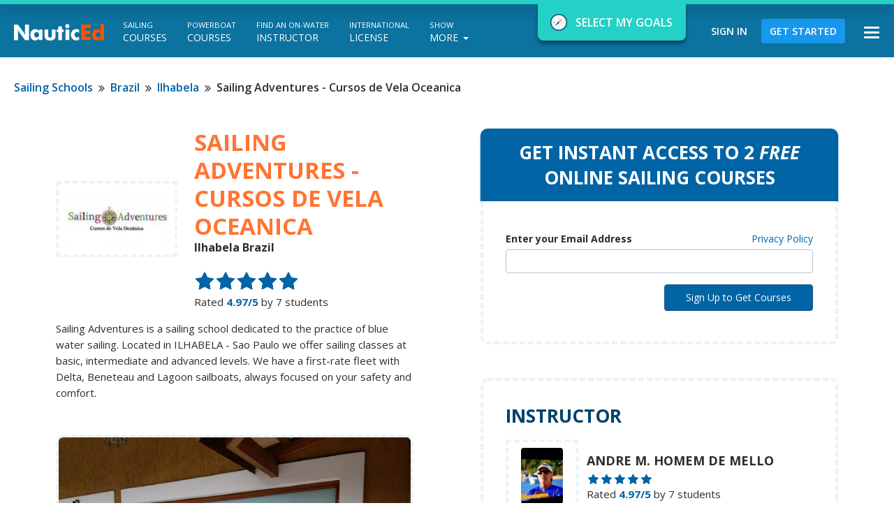

--- FILE ---
content_type: text/html; charset=UTF-8
request_url: https://www.nauticed.org/sailing-schools/Brazil/Ilhabela/sailing-adventures
body_size: 9030
content:
<!doctype html>
<html class="no-js wf-loading" lang="en">
    <head>
        <meta charset="utf-8">
        <meta http-equiv="x-ua-compatible" content="ie=edge">

        <title>Sailing Adventures - Cursos de Vela Oceanica in Ilhabela Brazil</title>
                    <meta name="description" content="Learn to sail with Sailing Adventures - Cursos de Vela Oceanica, located in Ilhabela Brazil. Enjoy accredited sailing courses with licensed instructors and earn your sailing certifications." />
                        <link rel="canonical" href="https://www.nauticed.org/sailing-schools/Brazil/Ilhabela/sailing-adventures" />
        
        <meta name="viewport" content="width=device-width, initial-scale=1">
        <meta name="y_key" content="3e88af44a6b2837a" />
        <meta name="msvalidate.01" content="32BF9D7CCD7D9B22913D875DEC134F71" />
        <meta name="verify-v1" content="361mKv08KwMUJ2kWf0SlhaLahfy3InInBcbSfvzCFxo=" />
        <meta name="google-site-verification" content="nNeeQmfXWi2GbM1DK2GqWh_l7fDO5n0KB_0zgUWnLWI" />

        
        <link rel="apple-touch-icon" sizes="57x57" href="/apple-icon-57x57.png">
        <link rel="apple-touch-icon" sizes="60x60" href="/apple-icon-60x60.png">
        <link rel="apple-touch-icon" sizes="72x72" href="/apple-icon-72x72.png">
        <link rel="apple-touch-icon" sizes="76x76" href="/apple-icon-76x76.png">
        <link rel="apple-touch-icon" sizes="114x114" href="/apple-icon-114x114.png">
        <link rel="apple-touch-icon" sizes="120x120" href="/apple-icon-120x120.png">
        <link rel="apple-touch-icon" sizes="144x144" href="/apple-icon-144x144.png">
        <link rel="apple-touch-icon" sizes="152x152" href="/apple-icon-152x152.png">
        <link rel="apple-touch-icon" sizes="180x180" href="/apple-icon-180x180.png">
        <link rel="icon" type="image/png" sizes="192x192"  href="/android-icon-192x192.png">
        <link rel="icon" type="image/png" sizes="32x32" href="/favicon-32x32.png">
        <link rel="icon" type="image/png" sizes="96x96" href="/favicon-96x96.png">
        <link rel="icon" type="image/png" sizes="16x16" href="/favicon-16x16.png">
        <link rel="manifest" href="/manifest.json">
        <meta name="msapplication-TileColor" content="#ffffff">
        <meta name="msapplication-TileImage" content="/ms-icon-144x144.png">
        <meta name="theme-color" content="#ffffff">

        <link rel="preconnect" href="https://fonts.gstatic.com">
        <link rel="preconnect" href="https://fonts.gstatic.com" crossorigin>
        <link href="https://fonts.googleapis.com/css2?family=Open+Sans:ital,wght@0,300;0,400;0,600;0,700;0,800;1,300;1,400;1,600;1,700;1,800&display=auto" rel="stylesheet">
        <link href="https://fonts.googleapis.com/css2?family=Lato:ital,wght@0,400;0,700;1,300;1,400&display=swap" rel="stylesheet">
        <link rel="stylesheet" href="https://www.nauticed.org/vue/dist-tw/css/app-output.min.css?2026012114">
        <link rel="stylesheet" href="https://www.nauticed.org/l-mobile/css/style.min.css?2026012114">
                
        <script src="https://www.nauticed.org/l-mobile/js/vendor/modernizr-custom.min.js?2026012114"></script>
        <script src="https://www.nauticed.org/l-mobile/node_modules/jquery/dist/jquery.min.js?2026012114"></script>
        <script type="text/javascript">AC_FL_RunContent = 0;</script>
        <script src="https://www.nauticed.org/l-mobile/node_modules/bootstrap/dist/js/bootstrap.min.js?2026012114"></script>
        <script src="https://www.nauticed.org/l-mobile/js/responsive-tables.min.js?2026012114"></script>
        <script src="https://www.nauticed.org/l-mobile/node_modules/swiper/js/swiper.min.js?2026012114"></script>
        <script src="https://www.nauticed.org/l-mobile/node_modules/bootstrap-star-rating/js/star-rating.min.js?2026012114"></script>
        <script src="https://www.nauticed.org/l-mobile/node_modules/bootstrap-datepicker/dist/js/bootstrap-datepicker.min.js?2026012114"></script>
        <script src="https://www.nauticed.org/l-mobile/node_modules/readmore-js/readmore.min.js?2026012114"></script>
        <script src="https://www.nauticed.org/l-mobile/node_modules/perfect-scrollbar/min/perfect-scrollbar.min.js?2026012114"></script>
        <script src="https://www.nauticed.org/l-mobile/js/scrollfix.min.js?2026012114"></script>
        <script src="https://www.nauticed.org/l-mobile/js/detectmobilebrowser.js?2026012114"></script>
        <script src="https://www.nauticed.org/l-mobile/node_modules/flexslider/jquery.flexslider-min.js?2026012114"></script>
        <script src="https://www.nauticed.org/l-mobile/node_modules/bootstrap-filestyle/src/bootstrap-filestyle.min.js?2026012114"></script>
        <script src="https://www.nauticed.org/js/common.min.js?2026012114"></script>
        <script src="https://www.nauticed.org/l-mobile/js/theme_script.min.js?2026012114"></script>
        <script src="https://www.nauticed.org/l-mobile/js/goals.min.js?2026012114"></script>

        <script src="https://www.nauticed.org/vue/dist/js/chunk-vendors.js?2026012114"></script>
        <script src="https://www.nauticed.org/vue/dist/js/login.js?2026012114"></script>
        <script src="https://www.nauticed.org/vue/dist/js/goalExperienceDetails.js?2026012114"></script>
        <script src="https://www.nauticed.org/vue/dist/js/nedNavigator.js?2026012114"></script>
        <script src="https://www.nauticed.org/vue/dist/js/nedNavigatorToggle.js?2026012114"></script>
        <script src="https://www.nauticed.org/vue/dist/js/app.js?2026012114"></script>

                    <script src="https://www.nauticed.org/l-mobile/js/pages/school.responsive-rates.min.js?2026012114"></script>
        
        <!-- Added on May 16, 2023 -->
<!-- Google tag (gtag.js) -->
<script async src="https://www.googletagmanager.com/gtag/js?id=G-W1H07XR1ND"></script>
<script>
    window.dataLayer = window.dataLayer || [];
    function gtag(){dataLayer.push(arguments);}
    gtag('js', new Date()); gtag('config', 'G-W1H07XR1ND');
</script>
        <!-- Added on Dec 12, 2023 -->
<!-- Google Tag Manager -->
<script>(function(w,d,s,l,i){w[l]=w[l]||[];w[l].push({'gtm.start':
            new Date().getTime(),event:'gtm.js'});var f=d.getElementsByTagName(s)[0],
        j=d.createElement(s),dl=l!='dataLayer'?'&l='+l:'';j.async=true;j.src=
        'https://www.googletagmanager.com/gtm.js?id='+i+dl;f.parentNode.insertBefore(j,f);
    })(window,document,'script','dataLayer','GTM-WDQQBC6');</script>
<!-- End Google Tag Manager -->
        <!-- Meta Pixel Code -->
<script>
!function(f,b,e,v,n,t,s)
{if(f.fbq)return;n=f.fbq=function(){n.callMethod?
n.callMethod.apply(n,arguments):n.queue.push(arguments)};
if(!f._fbq)f._fbq=n;n.push=n;n.loaded=!0;n.version='2.0';
n.queue=[];t=b.createElement(e);t.async=!0;
t.src=v;s=b.getElementsByTagName(e)[0];
s.parentNode.insertBefore(t,s)}(window, document,'script',
'https://connect.facebook.net/en_US/fbevents.js');
fbq('init', '1069449809736003');
fbq('track', 'PageView');
</script>
<noscript><img height="1" width="1" style="display:none"
src="https://www.facebook.com/tr?id=1069449809736003&ev=PageView&noscript=1"
/></noscript>
<!-- End Meta Pixel Code -->

    </head>
    <body class="sailing-school-page goal-window-collapsed">
                <!-- Added on Dec 12, 2023 -->
<!-- Google Tag Manager (noscript) -->
<noscript><iframe src="https://www.googletagmanager.com/ns.html?id=GTM-WDQQBC6" height="0" width="0" style="display:none;visibility:hidden"></iframe></noscript>
<!-- End Google Tag Manager (noscript) -->
        <!-- Goal/Experience window -->
        <div data-vue-component="NedNavigator" data-vue-params=""></div>

        <div class="page intro">
            <header class="l-header">
                <div class="l-header-inner">
                    <div class="container-fluid top-section">
                        <div class="row">
                            <div class="col-xs-12" id="col-site-info">

                                <!-- Powered by Nauticed logo -->
                                                                    <div class="site-info header-element">
                                        <a href="https://www.nauticed.org/"><img class="logo" title="NauticEd - Learn To Sail Online with The Most Advanced Sailing Courses." alt="NauticEd - online sailing lessons and courses" src="https://www.nauticed.org/l-mobile/images/logo-new.svg" /></a>
                                    </div>
                                
                                <!-- Toggle hamburger menu -->
                                <div class="hamburger-icon">
                                    <button type="button" data-toggle="modal" data-target="#main-menu-modal">
                                        <span class="sr-only">Toggle navigation</span>
                                        <span class="icon-bar"></span>
                                        <span class="icon-bar"></span>
                                        <span class="icon-bar"></span>
                                    </button>
                                </div>

                                <!-- User menu -->
                                <div class="user-info header-element anonym" id="user-info">
                                    
                                                                            <a class="signin user-info-anonym" href="https://www.nauticed.org/signin">Sign In</a>
                                        <a class="signup user-info-anonym" href="https://www.nauticed.org/signup">Get Started</a>
                                                                    </div>

                                <!-- Desktop additional menu -->
                                <nav class="additional-menu header-element">
    <ul class="menu clearfix">
        <!-- <li class=""><a class="home-link" href="https://www.nauticed.org/"><i class="fa fa-home" aria-hidden="true"></i></a></li> -->
        <!-- <li class=""><a class="additional-menu-link" href="https://www.nauticed.org/practical-courses"><span>Practical</span> Courses</a></li> -->


        <!-- Top menu -->
        <li class="visible-960"><a class="additional-menu-link" href="https://www.nauticed.org/sailing-courses"><span>Sailing</span> Courses</a></li>
        <li class="visible-960"><a class="additional-menu-link" href="https://www.nauticed.org/powerboating-courses"><span>Powerboat</span> Courses</a></li>
        <li class="visible-1110"><a class="additional-menu-link" href="https://www.nauticed.org/sailing-schools"><span>Find an On-Water</span> Instructor</a></li>
        <li class="visible-1240"><a class="additional-menu-link" href="https://www.nauticed.org/SLC"><span>International</span> License</a></li>
        <li class="visible-1350"><a class="additional-menu-link" href="https://www.nauticed.org/yacht-charters"><span>Yacht</span> Vacations</a></li>
        <li class="visible-1500"><a class="additional-menu-link" href="https://www.nauticed.org/sailing-opportunities"><span>On-water boating</span> Opportunities</a></li>
                    <li class="visible-1500"><a class="additional-menu-link" href="https://sailing-blog.nauticed.org"><span>Sailing</span> Blog</a></li>
        
        <li class="visible-960 hidden-1500">
            <div class="dropdown">
                <a id="dLabel" data-target="#" href="" data-toggle="dropdown" role="button" aria-haspopup="true" aria-expanded="false" class="additional-menu-link">
                    <span>Show</span> More
                    <i class="caret"></i>
                </a>

                <ul class="dropdown-menu" aria-labelledby="dLabel">
                    <li class="hidden-1110"><a href="https://www.nauticed.org/sailing-schools"><span>Find an On-Water</span> Instructor</a></li>
                    <li class="hidden-1240"><a href="https://www.nauticed.org/SLC"><span>International</span> License</a></li>
                    <li class="hidden-1350"><a href="https://www.nauticed.org/yacht-charters"><span>Yacht</span> Vacations</a></li>
                    <li class="hidden-1500"><a href="https://www.nauticed.org/sailing-opportunities"><span>On-water boating</span> Opportunities</a></li>
                                            <li class="hidden-1500"><a href="https://sailing-blog.nauticed.org"><span>Sailing</span> Blog</a></li>
                                    </ul>
            </div>
        </li>
    </ul>
</nav>

                                
                                                            </div>
                        </div>
                    </div>
                </div>
            </header>

            <!-- Content section -->
            <section class="l-main-section">
                <div class="l-main-section-inner">
                    <div class="container-fluid central-main-section">
                        <div class="row">
                                                        <div class="col-xs-12 sailing-schools-new">
    <div class="breadcrumbs breadcrumbs-school without-space">
        <ul>
            <li><a href="https://www.nauticed.org/sailing-schools">Sailing Schools</a></li><li><a href="https://www.nauticed.org/sailing-schools/Brazil">Brazil</a></li><li><a href="https://www.nauticed.org/sailing-schools/Brazil/Ilhabela">Ilhabela</a></li><li>Sailing Adventures - Cursos de Vela Oceanica</li>        </ul>
    </div>

    <div class="school-profile">
        <div class="school-profile_row">
            <div class="school-profile_col">

                <!-- Main info -->
                <div class="school-profile_inner-col">

                    
                    <div class="school-meta">
                        <div class="school-meta_container">
                            <div class="school-meta_pic">
                                                                    <img src="https://www.nauticed.org/uploads/school_logo/school_logo_272_784.jpeg" alt="Sailing Adventures - Cursos de Vela Oceanica logo"/>
                                                            </div>

                            <div class="school-meta_info">
                                <h1 class="main-title">Sailing Adventures - Cursos de Vela Oceanica</h1>
                                <h2 class="school-meta_location">
                                    Ilhabela Brazil                                </h2>

                                                                    <div class="school-meta_rating">
                                        <input name="rating_avg" id="rating_avg" value="4.97" class="school-meta_rating-stars">
                                        <span>Rated <strong>4.97/5</strong> by 7 students</span>
                                    </div>
                                    <script type="text/javascript">
                                        $(function () {
                                            $('.school-meta_rating-stars').rating({
                                                min: 0,
                                                max: 5,
                                                step: 0.5,
                                                size: 'sm',
                                                displayOnly: true,
                                                showClear: false,
                                                showCaption: false,
                                                theme: 'krajee-fa',
                                                filledStar: '<i class="fa fa-star"></i>',
                                                emptyStar: '<i class="fa fa-star-o"></i>'
                                            });
                                        });
                                    </script>
                                                            </div>
                        </div>

                        <div class="school-meta_description"><!--
                            -->Sailing Adventures is a sailing school dedicated to the practice of blue water sailing. Located in ILHABELA - Sao Paulo we offer sailing classes at basic, intermediate and advanced levels. We have a first-rate fleet with Delta, Beneteau and Lagoon sailboats, always focused on your safety and comfort.
                            <!--
                            --></div>
                    </div>
                </div>


                <!-- Images -->
                <div class="school-profile_inner-col">
                    
                        <!-- Swiper -->
                        <div class="school-instructor-gallery slider-gallery slider-gallery_img-6">
                            <div class="swiper-container gallery-top slider-gallery_top">
                                <div class="swiper-wrapper">
                                                                        <div class="swiper-slide" style="background-image:url(https://www.nauticed.org/uploads/school/school_272_197.jpeg)"></div>
                                                                        <div class="swiper-slide" style="background-image:url(https://www.nauticed.org/uploads/school/school_272_199.jpg)"></div>
                                                                        <div class="swiper-slide" style="background-image:url(https://www.nauticed.org/uploads/school/school_272_200.jpg)"></div>
                                                                        <div class="swiper-slide" style="background-image:url(https://www.nauticed.org/uploads/school/school_272_201.jpg)"></div>
                                                                        <div class="swiper-slide" style="background-image:url(https://www.nauticed.org/uploads/school/school_272_202.png)"></div>
                                                                        <div class="swiper-slide" style="background-image:url(https://www.nauticed.org/uploads/school/school_272_204.jpg)"></div>
                                                                    </div>
                                <!-- Add Arrows -->
                                <div class="swiper-button-next swiper-button-white"></div>
                                <div class="swiper-button-prev swiper-button-white"></div>
                            </div>
                            <div class="swiper-container gallery-thumbs slider-gallery_thumbs">
                                <div class="swiper-wrapper">
                                                                        <div class="swiper-slide" style="background-image:url(https://www.nauticed.org/uploads/school/school_272_197.jpeg)"></div>
                                                                        <div class="swiper-slide" style="background-image:url(https://www.nauticed.org/uploads/school/school_272_199.jpg)"></div>
                                                                        <div class="swiper-slide" style="background-image:url(https://www.nauticed.org/uploads/school/school_272_200.jpg)"></div>
                                                                        <div class="swiper-slide" style="background-image:url(https://www.nauticed.org/uploads/school/school_272_201.jpg)"></div>
                                                                        <div class="swiper-slide" style="background-image:url(https://www.nauticed.org/uploads/school/school_272_202.png)"></div>
                                                                        <div class="swiper-slide" style="background-image:url(https://www.nauticed.org/uploads/school/school_272_204.jpg)"></div>
                                                                    </div>
                            </div>
                        </div>

                                    </div>


                <!-- School Web and Social -->
                
                <div class="school-profile_inner-col">
                    <div class="school-profile_text-box">

                        
                        <h2><span>School Web and Social</span></h2>

                        <div class="school-contact">
                            <address>
                                                                <div class="school-contact_web">
                                    <a target="_blank" href="https://www.sailingadventures.com.br">
                                        <span>
                                            <i class="fa fa-globe"></i>
                                            www.sailingadventures.com.br                                        </span>
                                    </a>
                                </div>
                                                                                                <div class="school-contact_facebook">
                                    <a href="https://www.facebook.com/CursosdeVelaIlhabela/" target="_blank">
                                        <span>
                                            <i class="fa fa-facebook-square"></i>
                                            Facebook page
                                        </span>
                                    </a>
                                </div>
                                                                                                <div class="school-contact_instagram">
                                    <a href="https://www.instagram.com/sailingadventuresilhabela/" target="_blank">
                                        <span>
                                            <i class="fa fa-instagram"></i>
                                            Instagram page
                                        </span>
                                    </a>
                                </div>
                                                                                                <div class="school-contact_youtube">
                                    <a id="school-video-link" href="#" data-toggle="modal" data-target="#school-video">
                                        <span>
                                            <i class="fa fa-youtube-play"></i>
                                            Youtube video
                                        </span>
                                    </a>
                                </div>
                                                            </address>
                                                    </div>
                    </div>
                </div>
                

                <!-- Locations -->
                                    <div class="school-profile_inner-col">
                        <div class="school-profile_text-box">
                            <h2><span>School Location</span></h2>

                                                            <div class="school-location">
                                    
                                    <h3>Ilhabela</h3>
                                    <address>
                                        <div class="school-location_address">
                                            <a class="map_link" href="#" data-lid="278">
                                                <span>
                                                    <i class="fa fa-map-marker"></i>
                                                    Rua Maria Angela 06 Sala 02 Ilhabela, Sao Paulo 11630000 Brazil                                                </span>
                                                                                                <span class="btn">Map it</span>
                                                                                            </a>
                                        </div>
                                                                                    <div class="school-location_phone">
                                                <a href="tel:1238961815">
                                                    <span>
                                                        <i class="fa fa-phone"></i>
                                                        1238961815                                                    </span>
                                                </a>
                                            </div>
                                                                            </address>


                                    <!-- Practical skills -->

                                                                                                                                                
                                    
                                </div>
                                                    </div>
                    </div>
                

                <!-- Responsive rates -->
                <div class="instructor-profile_inner-col">
                    <div class="instructor-profile_text-box">
                        <h2><span>Rate responsiveness</span></h2>

                        <div id="responsive-rates_alerts_wrapper" class="auth-notification alert_messages"></div>

                        <div class="responsive-rates" id="responsive-rates-wrapper">
                            <p>
                                Please rate how the instructor responds to the inquiry. Click on one of the icons below.
                            </p>
                            <div class="responsive-rate responsive-rate-positive">
                                <button type="button" class="responsive-rate-btn" data-school-id="272">
                                    <img src="https://www.nauticed.org/images/instructor/instructor-respond.svg" alt="Not respond" />
                                    <span>Responded Quickly</span>
                                </button>
                            </div>
                            <div class="responsive-rate responsive-rate-negative">
                                <button type="button" class="responsive-rate-btn" data-school-id="272">
                                    <img src="https://www.nauticed.org/images/instructor/instructor-not-respond.svg" alt="Respond" />
                                    <span>Did not respond <br>within 72 hours</span>
                                </button>
                            </div>
                        </div>
                    </div>
                </div>

            </div>
            <div class="school-profile_col">

                <!-- Signup form -->
                                    <div class="school-profile_inner-col">
                        <!-- Start include -->

                        <div class="signup-box">
    <h2>
                    Get instant access to 2 <i>free</i> <br />online sailing courses
            </h2>
    <div class="signup-box-content">
        <div id="signup-error" class="alert_messages"></div>
        <div class="signup-box-form">
            <form id="signup_form">
                <div class="signup-form-group">
                    <div class="signup-form-group-header">
                        <label for="signup_email">Enter your Email Address</label>
                        <a id="privacy-link" class="privacy-policy" href="https://www.nauticed.org/privacypolicy" target="_blank">Privacy Policy</a>
                    </div>
                    <input type="text" name="signup_email" value="" id="signup_email" class="form-control"  />                </div>
                <div class="signup-form-actions">
                    <div>
                                                    <input class="btn btn-primary" type="submit" id="signup_button" data-wait-text="Please wait..." value="Sign Up to Get Courses"/>
                                                
                        <input type="hidden" name="signup_type" value="school public page" id="signup_type"  />                        <input type="hidden" name="signup_note" value="272 Sailing Adventures - Cursos de Vela Oceanica" id="signup_note"  />                    </div>
                    <div><a href="/signin" class="have-account">I already have an account</a></div>
                </div>
            </form>
        </div>

        <!--<div class="signup-box-social-login">
            <p>Easy sign up and sign in with one click</p>
            <div class="signup-box-social-btns">

            </div>
        </div>-->
    </div>
</div>
<script src="https://www.nauticed.org/l2015/js/pages/signup-box.min.js"></script>
                        <!-- End include -->
                    </div>
                

                <!-- Instructors -->
                                    <div class="school-profile_inner-col">
                        <div class="school-profile_text-box">
                            <h2 class="school-profile_instructor-title">
                                <span>Instructor</span>

                                <!-- Woman icon -->
                                                            </h2>

                                                            
                                <div class="instructor-meta">
                                    <div class="instructor-meta_container">
                                                                                    <div class="instructor-meta_pic">
                                                <a href="https://www.nauticed.org/sailing-instructor/Brazil/Sao-Paulo/Ilhabela/Andre-M-Homem-de-Mello" target="_blank">
                                                    <img src="https://www.nauticed.org/uploads/instructor/avatar_142_1562061803.jpg" alt="Photo of Andre M. Homem de Mello" title="Andre M. Homem de Mello" />
                                                </a>
                                            </div>
                                        
                                        <div class="instructor-meta_info">
                                            <span class="instructor-meta_presentation">
                                                <h3><a href="https://www.nauticed.org/sailing-instructor/Brazil/Sao-Paulo/Ilhabela/Andre-M-Homem-de-Mello" target="_blank">Andre M. Homem de Mello</a></h3>

                                                                                                                                            </span>

                                                                                                                                            <div class="instructor-meta_rating">
                                                    <input name="rating_avg_142" id="rating_avg_142" value="4.97" class="instructor-meta_rating-stars">
                                                    <span>Rated <strong>4.97/5</strong> by 7 students</span>
                                                </div>
                                                <script type="text/javascript">
                                                    $(function () {
                                                        $('.instructor-meta_rating-stars').rating({
                                                            min: 0,
                                                            max: 5,
                                                            step: 0.5,
                                                            size: 'xs',
                                                            displayOnly: true,
                                                            showClear: false,
                                                            showCaption: false,
                                                            theme: 'krajee-fa',
                                                            filledStar: '<i class="fa fa-star"></i>',
                                                            emptyStar: '<i class="fa fa-star-o"></i>'
                                                        });
                                                    });
                                                </script>
                                                                                    </div>
                                    </div>

                                    <div class="instructor-meta_description">
                                        <ul>

                                                                                                                                                <li>Level IV Skipper Large Sailboat Rank Intern Sailing Instructor / Assessor</li>
                                                                                            
                                            
                                                                                                                                                                                                                                                                                                                                                                                                                                                                                                </ul>
                                        <!-- !!! Need truncate  ~ 2 lines with ellipsis -->
                                                                                    <div class="instructor-meta_excerpt">Mais de 70 mil milhas navegadas. Primeiro brasileiro a completar uma volta ao mundo solitario, sem escalas. Autor do livro Dirario de Bordo com mais de 10.000 cÃ³pias vendidas. JÃ¡ formou mais de  ...</div>
                                        
                                        <a href="https://www.nauticed.org/sailing-instructor/Brazil/Sao-Paulo/Ilhabela/Andre-M-Homem-de-Mello" class="instructor-meta_more" target="_blank">View credentials, personal comments and feedback.</a>
                                    </div>
                                </div>
                                                    </div>
                    </div>
                
                <!-- Additional info -->
                <div class="school-profile_inner-col">
                    <div class="school-profile_additional-info">
                        <p>
                            Take online theory <a href="https://www.nauticed.org/sailing-courses">sailing courses</a> with NauticEd, then use our skilled in-house sailing instructors to gain practical sailing experience and confidence. Once you pass the courses and practical training, you'll be awarded with a NauticEd <a href="https://www.nauticed.org/sailing-certification">Sailing Certification</a> with Verified Practical Competency.
                        </p>
                        <p>
                            <a href="mailto:contato@sailingadventures.com.br" class="school-profile_contact-btn btn btn-primary">Contact Us</a>
                        </p>
                    </div>
                </div>

            </div>
        </div>
    </div>
</div>

<!-- Modals -->
<div class="modal fade school-profile_dialog" id="map-modal" tabindex="-1" role="dialog" aria-labelledby="map-modal-label">
    <div class="modal-dialog" role="document">
        <div class="modal-content">
            <div class="modal-header">
                <div class="nauticed-logo">
                    <a href="https://www.nauticed.org/"><img class="logo" title="NauticEd - Learn To Sail Online with The Most Advanced Sailing Courses." alt="NauticEd - online sailing lessons and courses" src="https://www.nauticed.org/l-mobile/images/logo-new-blue.svg" /></a>
                </div>

                <div class="school-dialog-info">
                    <div class="modal-btns">
                                                <button type="button" class="btn btn-close" data-dismiss="modal" aria-label="Close"><span aria-hidden="true">&times;</span></button>
                    </div>
                    <h4 id="map-modal-label" class="modal-title">Sailing Adventures - Cursos de Vela Oceanica office on map</h4>
                </div>
            </div>
            <div class="modal-body">
                <div id="map_locations_s272" style="width:100%;height:600px;"></div>

<script type="text/javascript">
    var locations_map;
    var markers = [];
    var marker_ids = [];
    
    function focus_location(location_id) {
        var focus_marker = markers[location_id];
        if (focus_marker !== undefined) {
            locations_map.setZoom(16);
            locations_map.panTo(focus_marker.getPosition());
        }
        return false;
    }

    function focus_all() {
        if (marker_ids.length > 1) {
            var bounds = new google.maps.LatLngBounds();
            for (var i = 0; i < marker_ids.length; i++) {
                bounds.extend(markers[marker_ids[i]].getPosition());
            }
            locations_map.fitBounds(bounds);
        } else {
            focus_location(marker_ids[0]);
        }
    }

    function initialize_locations_map() {
        locations_map = new google.maps.Map(document.getElementById('map_locations_s272'), {
            center: new google.maps.LatLng(0, 0),
            zoom: 3,
            maxZoom: 16,
        });

        // google.maps.event.addListener(locations_map, 'zoom_changed', function(e) {
        //     console.log('zoom changed', this.zoom);
        // });
                    var bounds = new google.maps.LatLngBounds();
                                            var point278 = new google.maps.LatLng(-23.789345, -45.3618944);
                bounds.extend(point278);
                var infowindow278 = new google.maps.InfoWindow({
                    content: `<div class="text-center margin-bottom"><img src="https://www.nauticed.org/uploads/school_logo/school_logo_272_784.jpeg" /></div><div><strong><a target="_blank" href="https://www.nauticed.org/sailing-schools/Brazil/Sao-Paulo/Ilhabela/sailing-adventures/278">Sailing Adventures - Cursos de Vela Oceanica</a></strong></div><div><strong>Ilhabela</strong><br/>Rua Maria Angela 06 Sala 02<br/>Ilhabela, Sao Paulo 11630000 Brazil<br/>Phone: 1238961815<br/></div>`
                });
                var marker278 = new google.maps.Marker({
                    position: point278,
                    map: locations_map,
                    title: "Ilhabela",
                });
                marker_ids.push(278);
                markers[278] = marker278;

                marker278.addListener('click', function () {
                    focus_location(278);
                    infowindow278.open(locations_map, marker278);
                });
                                        if (marker_ids.length > 1) {
                locations_map.fitBounds(bounds);
            } else {
                locations_map.setCenter(bounds.getCenter());
            }
            }
</script>
<script async defer src="https://maps.googleapis.com/maps/api/js?v=3&loading=async&key=AIzaSyDDuljp8BHkYqeRGAqWAnkVTd5uY3S89HI&callback=initialize_locations_map"></script>            </div>
        </div>
    </div>
</div>

<div class="modal fade dialog-with-video school-profile_dialog" id="school-video" tabindex="-1" role="dialog" aria-labelledby="school-video-label">
    <div class="modal-dialog" role="document">
        <div class="modal-content">
            <div class="modal-header">
                <div class="nauticed-logo">
                    <a href="https://www.nauticed.org/"><img class="logo" title="NauticEd - Learn To Sail Online with The Most Advanced Sailing Courses." alt="NauticEd - online sailing lessons and courses" src="https://www.nauticed.org/l-mobile/images/logo-new-blue.svg" /></a>
                </div>

                <div class="school-dialog-info">
                    <div class="modal-btns">
                        <button type="button" class="btn btn-close" data-dismiss="modal" aria-label="Close"><span aria-hidden="true">&times;</span></button>
                    </div>
                    <h4 class="modal-title" id="school-video-label">Youtube video by Sailing Adventures - Cursos de Vela Oceanica</h4>
                </div>
            </div>
            <div class="modal-body">
                <div id="school-video-dialog" class="video-container" title="Youtube video by Sailing Adventures - Cursos de Vela Oceanica">
                    <iframe id="school-video-iframe" class="player" width="560" height="315" src="" frameborder="0" allowfullscreen></iframe>
                    <script>
                        $(document).ready(function() {
                            document.getElementById('school-video-iframe').src = "//www.youtube.com/embed/watch?v=rgsSTBd0FZc?rel=0&amp;enablejsapi=1&amp;origin=https://www.nauticed.org";
                        });
                    </script>
                </div>
            </div>
        </div>
    </div>
</div>

<script type='text/javascript'>
    function open_map_popup(location_id) {
        $('#map-modal').on('shown.bs.modal', function () {
            focus_location(location_id);
            $('#map-modal').unbind('shown.bs.modal');
        })
        $('#map-modal').modal('show');
    }

    $(document).ready(function() {
        $('a.map_link').on('click', function(e) {
            e.preventDefault();
            open_map_popup($(this).data('lid'));
        });
    });
</script>
                                                    </div>
                    </div>
                </div>
            </section>

            <footer class="l-footer">
                <div class="container-fluid bottom-section">
                    <div class="l-footer-inner">
                        <p class="copy">&copy; NauticEd 2026</p>
                        <ul class="social-links clearfix">
                            <li class="about"><a href="https://www.nauticed.org/about">about us <i class="fa fa-info-circle"></i></a></li>
                            <li class="support" id="support-link"><a href="https://www.nauticed.org/contactus">support & contact <i class="support-icon"></i></a></li>
                            <li class="privacy-policy"><a href="https://www.nauticed.org/privacypolicy">privacy policy <i class="fa fa-shield"></i></a></li>
                            <li class="brave-lion" id="brave-lion-link"><a href="https://www.nauticed.org/fighting-childhood-cancer">fight cancer <i class="brave-lion-icon"></i></a></li>
                            <li class="email"><a href="mailto:?subject=NauticEd Sailing Classes">tell someone <i class="fa fa-envelope-square"></i></a></li>
                            <li class="facebook"><a target="_blank" href="https://www.facebook.com/nauticed">friend us <i class="fa fa-facebook-square"></i></a></li>
                            <li class="twitter"><a target="_blank" href="https://www.twitter.com/nauticed">tweet about <i class="fa fa-twitter-square"></i></a></li>
                            <li class="instagram"><a target="_blank" href="https://www.instagram.com/nauticed">instagram <i class="fa fa-instagram"></i></a></li>
                            <li class="pinterest"><a target="_blank" href="https://www.pinterest.com/nauticed">pinterest <i class="fa fa-pinterest-square"></i></a></li>
                        </ul>
                    </div>
                </div>
            </footer>

            <a href="#0" class="cd-top up" title="Back to top"><i class="fa fa-arrow-circle-o-up"></i></a>
            <a href="/" class="cd-top home hidden-xs hidden-sm hidden-md" title="Back to My NauticEd"><i class="fa fa-home"></i></a>
        </div>

        <!-- Hamburger nav -->
        <div class="modal fade" id="main-menu-modal" tabindex="-1" role="dialog">
            <div class="modal-dialog" role="document">
                <div class="modal-content">
                    <div class="modal-body">
                        <div class="close-btn" id="main-menu-modal-close">
                            <button type="button" class="close" data-dismiss="modal" aria-label="Close"></button>
                        </div>

                        <div class="menu-top clearfix">
                            <a class="menu-social-link" title="Contact NauticEd" href="https://www.nauticed.org/contactus"><i class="fa fa-phone-square"></i></a>
                            <a class="menu-social-link" title="NauticEd on Facebook" href="https://www.facebook.com/nauticed" target="_blank"><i class="fa fa-facebook-square"></i></a>
                            <a class="menu-social-link" title="NauticEd on Twitter" href="https://www.twitter.com/nauticed" target="_blank"><i class="fa fa-twitter-square"></i></a>
                            <a class="menu-social-link" title="Tell Someone" href="https://www.nauticed.org/contactus"><i class="fa fa-envelope-square"></i></a>
                        </div>
                        <ul class="hamburger-nav">
                            <li><a href="https://www.nauticed.org/">Home</a></li>
                            <li><a href="https://www.nauticed.org/about">About Us</a></li>
                            <li><a href="https://www.nauticed.org/sailing-courses">Sailing Courses</a></li>
                            <li><a href="https://www.nauticed.org/powerboating-courses">Powerboat Courses</a></li>
                            <li><a href="https://www.nauticed.org/SLC">SLC - International License</a></li>
                            <li><a href="https://www.nauticed.org/yacht-charters">Yacht Vacations</a></li>
                            <li><a href="https://www.nauticed.org/sailing-schools">Find an On-Water Instructor</a></li>
                            <li><a href="https://www.nauticed.org/practical-sailing-courses">Practical Courses</a></li>
                            <li><a href="https://www.nauticed.org/fighting-childhood-cancer">Fighting Childhood Cancer</a></li>

                            <li class="divider"></li>

                            <li><a href="https://www.nauticed.org/two-free-sailing-courses">Free Courses Signup</a></li>
                            <li><a href="https://www.nauticed.org/student-benefits">Student Benefits</a></li>
                            <li><a href="https://www.nauticed.org/what-to-give-a-sailor">Gift a Sailing Course</a></li>
                            <li><a href="https://www.nauticed.org/sailing-opportunities">Sailing Opportunities</a></li>

                            <li class="divider"></li>

                            <li><a href="https://www.nauticed.org/sailing-certifications-and-licenses">Sailing Licenses and Certifications</a></li>
                            <li><a href="https://www.nauticed.org/sailing-certification">About the Sailing Certifications</a></li>

                            <li class="divider"></li>

                            <li><a href="https://sailing-blog.nauticed.org">Sailing Blog & Helpful Articles</a></li>
                            <li><a href="https://soundcloud.com/nauticed" target="_blank">NauticEd Podcast Series</a></li>
                            <li><a href="https://www.nauticed.org/yacht-charter-resources">Yacht Charter Resources</a></li>

                            <li class="divider"></li>

                            <li><a href="https://www.nauticed.org/signup/sailingschool">School Signup</a></li>
                            <li><a href="https://www.nauticed.org/instructor/signup">Instructor Signup</a></li>
                            <li><a href="https://www.nauticed.org/signup/learntosail-link">Affiliate Signup</a></li>
                            <li><a href="https://www.nauticed.org/boatpartnership">Boat Sharing Software</a></li>
                            <li><a href="https://www.nauticed.org/sailing-industry-services">Sailing Industry Services</a></li>

                            <li class="divider"></li>

                            <li><a href="https://www.nauticed.org/contactus">Support & Contact</a></li>
                            <li><a href="https://www.nauticed.org/press">Newsroom</a></li>
                            <li><a href="https://www.nauticed.org/privacypolicy">Privacy Policy</a></li>
                        </ul>
                    </div>
                </div>
            </div>
        </div>
    </body>
</html>




--- FILE ---
content_type: text/css
request_url: https://www.nauticed.org/l-mobile/css/style.min.css?2026012114
body_size: 133001
content:
/*!
 *  Font Awesome 4.7.0 by @davegandy - http://fontawesome.io - @fontawesome
 *  License - http://fontawesome.io/license (Font: SIL OFL 1.1, CSS: MIT License)
 */@font-face{font-family:swiper-icons;src:url("data:application/font-woff;charset=utf-8;base64, [base64]//wADZ2x5ZgAAAywAAADMAAAD2MHtryVoZWFkAAABbAAAADAAAAA2E2+eoWhoZWEAAAGcAAAAHwAAACQC9gDzaG10eAAAAigAAAAZAAAArgJkABFsb2NhAAAC0AAAAFoAAABaFQAUGG1heHAAAAG8AAAAHwAAACAAcABAbmFtZQAAA/gAAAE5AAACXvFdBwlwb3N0AAAFNAAAAGIAAACE5s74hXjaY2BkYGAAYpf5Hu/j+W2+MnAzMYDAzaX6QjD6/4//Bxj5GA8AuRwMYGkAPywL13jaY2BkYGA88P8Agx4j+/8fQDYfA1AEBWgDAIB2BOoAeNpjYGRgYNBh4GdgYgABEMnIABJzYNADCQAACWgAsQB42mNgYfzCOIGBlYGB0YcxjYGBwR1Kf2WQZGhhYGBiYGVmgAFGBiQQkOaawtDAoMBQxXjg/wEGPcYDDA4wNUA2CCgwsAAAO4EL6gAAeNpj2M0gyAACqxgGNWBkZ2D4/wMA+xkDdgAAAHjaY2BgYGaAYBkGRgYQiAHyGMF8FgYHIM3DwMHABGQrMOgyWDLEM1T9/w8UBfEMgLzE////P/5//f/V/xv+r4eaAAeMbAxwIUYmIMHEgKYAYjUcsDAwsLKxc3BycfPw8jEQA/[base64]/uznmfPFBNODM2K7MTQ45YEAZqGP81AmGGcF3iPqOop0r1SPTaTbVkfUe4HXj97wYE+yNwWYxwWu4v1ugWHgo3S1XdZEVqWM7ET0cfnLGxWfkgR42o2PvWrDMBSFj/IHLaF0zKjRgdiVMwScNRAoWUoH78Y2icB/yIY09An6AH2Bdu/UB+yxopYshQiEvnvu0dURgDt8QeC8PDw7Fpji3fEA4z/PEJ6YOB5hKh4dj3EvXhxPqH/SKUY3rJ7srZ4FZnh1PMAtPhwP6fl2PMJMPDgeQ4rY8YT6Gzao0eAEA409DuggmTnFnOcSCiEiLMgxCiTI6Cq5DZUd3Qmp10vO0LaLTd2cjN4fOumlc7lUYbSQcZFkutRG7g6JKZKy0RmdLY680CDnEJ+UMkpFFe1RN7nxdVpXrC4aTtnaurOnYercZg2YVmLN/d/gczfEimrE/fs/bOuq29Zmn8tloORaXgZgGa78yO9/cnXm2BpaGvq25Dv9S4E9+5SIc9PqupJKhYFSSl47+Qcr1mYNAAAAeNptw0cKwkAAAMDZJA8Q7OUJvkLsPfZ6zFVERPy8qHh2YER+3i/BP83vIBLLySsoKimrqKqpa2hp6+jq6RsYGhmbmJqZSy0sraxtbO3sHRydnEMU4uR6yx7JJXveP7WrDycAAAAAAAH//wACeNpjYGRgYOABYhkgZgJCZgZNBkYGLQZtIJsFLMYAAAw3ALgAeNolizEKgDAQBCchRbC2sFER0YD6qVQiBCv/H9ezGI6Z5XBAw8CBK/m5iQQVauVbXLnOrMZv2oLdKFa8Pjuru2hJzGabmOSLzNMzvutpB3N42mNgZGBg4GKQYzBhYMxJLMlj4GBgAYow/P/PAJJhLM6sSoWKfWCAAwDAjgbRAAB42mNgYGBkAIIbCZo5IPrmUn0hGA0AO8EFTQAA") format("woff");font-weight:400;font-style:normal}:root{--swiper-theme-color:#007aff}.swiper-container{margin-left:auto;margin-right:auto;position:relative;overflow:hidden;list-style:none;padding:0;z-index:1}.swiper-container-vertical>.swiper-wrapper{flex-direction:column}.swiper-wrapper{position:relative;width:100%;height:100%;z-index:1;display:flex;transition-property:transform;box-sizing:content-box}.swiper-container-android .swiper-slide,.swiper-wrapper{transform:translate3d(0,0,0)}.swiper-container-multirow>.swiper-wrapper{flex-wrap:wrap}.swiper-container-multirow-column>.swiper-wrapper{flex-wrap:wrap;flex-direction:column}.swiper-container-free-mode>.swiper-wrapper{transition-timing-function:ease-out;margin:0 auto}.swiper-slide{flex-shrink:0;width:100%;height:100%;position:relative;transition-property:transform}.swiper-slide-invisible-blank{visibility:hidden}.swiper-container-autoheight,.swiper-container-autoheight .swiper-slide{height:auto}.swiper-container-autoheight .swiper-wrapper{align-items:flex-start;transition-property:transform,height}.swiper-container-3d{perspective:1200px}.swiper-container-3d .swiper-cube-shadow,.swiper-container-3d .swiper-slide,.swiper-container-3d .swiper-slide-shadow-bottom,.swiper-container-3d .swiper-slide-shadow-left,.swiper-container-3d .swiper-slide-shadow-right,.swiper-container-3d .swiper-slide-shadow-top,.swiper-container-3d .swiper-wrapper{transform-style:preserve-3d}.swiper-container-3d .swiper-slide-shadow-bottom,.swiper-container-3d .swiper-slide-shadow-left,.swiper-container-3d .swiper-slide-shadow-right,.swiper-container-3d .swiper-slide-shadow-top{position:absolute;left:0;top:0;width:100%;height:100%;pointer-events:none;z-index:10}.swiper-container-3d .swiper-slide-shadow-left{background-image:linear-gradient(to left,rgba(0,0,0,.5),rgba(0,0,0,0))}.swiper-container-3d .swiper-slide-shadow-right{background-image:linear-gradient(to right,rgba(0,0,0,.5),rgba(0,0,0,0))}.swiper-container-3d .swiper-slide-shadow-top{background-image:linear-gradient(to top,rgba(0,0,0,.5),rgba(0,0,0,0))}.swiper-container-3d .swiper-slide-shadow-bottom{background-image:linear-gradient(to bottom,rgba(0,0,0,.5),rgba(0,0,0,0))}.swiper-container-css-mode>.swiper-wrapper{overflow:auto;scrollbar-width:none;-ms-overflow-style:none}.swiper-container-css-mode>.swiper-wrapper::-webkit-scrollbar{display:none}.swiper-container-css-mode>.swiper-wrapper>.swiper-slide{scroll-snap-align:start start}.swiper-container-horizontal.swiper-container-css-mode>.swiper-wrapper{scroll-snap-type:x mandatory}.swiper-container-vertical.swiper-container-css-mode>.swiper-wrapper{scroll-snap-type:y mandatory}:root{--swiper-navigation-size:44px}.swiper-button-next,.swiper-button-prev{position:absolute;top:50%;height:var(--swiper-navigation-size);z-index:10;cursor:pointer;display:flex;align-items:center;justify-content:center;color:var(--swiper-navigation-color,var(--swiper-theme-color))}.swiper-button-next.swiper-button-disabled,.swiper-button-prev.swiper-button-disabled{opacity:.35;cursor:auto;pointer-events:none}.swiper-button-next:after,.swiper-button-prev:after{font-family:swiper-icons;font-size:var(--swiper-navigation-size);text-transform:none!important;letter-spacing:0;text-transform:none;font-variant:initial;line-height:1}.swiper-button-prev,.swiper-container-rtl .swiper-button-next{left:10px;right:auto}.swiper-button-prev:after,.swiper-container-rtl .swiper-button-next:after{content:'prev'}.swiper-button-next,.swiper-container-rtl .swiper-button-prev{right:10px;left:auto}.swiper-button-next:after,.swiper-container-rtl .swiper-button-prev:after{content:'next'}.swiper-button-next.swiper-button-white,.swiper-button-prev.swiper-button-white{--swiper-navigation-color:#ffffff}.swiper-button-next.swiper-button-black,.swiper-button-prev.swiper-button-black{--swiper-navigation-color:#000000}.swiper-button-lock{display:none}.swiper-pagination{position:absolute;text-align:center;transition:.3s opacity;transform:translate3d(0,0,0);z-index:10}.swiper-pagination.swiper-pagination-hidden{opacity:0}.swiper-container-horizontal>.swiper-pagination-bullets,.swiper-pagination-custom,.swiper-pagination-fraction{bottom:10px;left:0;width:100%}.swiper-pagination-bullets-dynamic{overflow:hidden;font-size:0}.swiper-pagination-bullets-dynamic .swiper-pagination-bullet{transform:scale(.33);position:relative}.swiper-pagination-bullets-dynamic .swiper-pagination-bullet-active{transform:scale(1)}.swiper-pagination-bullets-dynamic .swiper-pagination-bullet-active-main{transform:scale(1)}.swiper-pagination-bullets-dynamic .swiper-pagination-bullet-active-prev{transform:scale(.66)}.swiper-pagination-bullets-dynamic .swiper-pagination-bullet-active-prev-prev{transform:scale(.33)}.swiper-pagination-bullets-dynamic .swiper-pagination-bullet-active-next{transform:scale(.66)}.swiper-pagination-bullets-dynamic .swiper-pagination-bullet-active-next-next{transform:scale(.33)}.swiper-pagination-bullet{width:8px;height:8px;display:inline-block;border-radius:100%;background:#000;opacity:.2}button.swiper-pagination-bullet{border:none;margin:0;padding:0;box-shadow:none;-webkit-appearance:none;-moz-appearance:none;appearance:none}.swiper-pagination-clickable .swiper-pagination-bullet{cursor:pointer}.swiper-pagination-bullet-active{opacity:1;background:var(--swiper-pagination-color,var(--swiper-theme-color))}.swiper-container-vertical>.swiper-pagination-bullets{right:10px;top:50%;transform:translate3d(0,-50%,0)}.swiper-container-vertical>.swiper-pagination-bullets .swiper-pagination-bullet{margin:6px 0;display:block}.swiper-container-vertical>.swiper-pagination-bullets.swiper-pagination-bullets-dynamic{top:50%;transform:translateY(-50%);width:8px}.swiper-container-vertical>.swiper-pagination-bullets.swiper-pagination-bullets-dynamic .swiper-pagination-bullet{display:inline-block;transition:.2s transform,.2s top}.swiper-container-horizontal>.swiper-pagination-bullets .swiper-pagination-bullet{margin:0 4px}.swiper-container-horizontal>.swiper-pagination-bullets.swiper-pagination-bullets-dynamic{left:50%;transform:translateX(-50%);white-space:nowrap}.swiper-container-horizontal>.swiper-pagination-bullets.swiper-pagination-bullets-dynamic .swiper-pagination-bullet{transition:.2s transform,.2s left}.swiper-container-horizontal.swiper-container-rtl>.swiper-pagination-bullets-dynamic .swiper-pagination-bullet{transition:.2s transform,.2s right}.swiper-pagination-progressbar{background:rgba(0,0,0,.25);position:absolute}.swiper-pagination-progressbar .swiper-pagination-progressbar-fill{background:var(--swiper-pagination-color,var(--swiper-theme-color));position:absolute;left:0;top:0;width:100%;height:100%;transform:scale(0);transform-origin:left top}.swiper-container-rtl .swiper-pagination-progressbar .swiper-pagination-progressbar-fill{transform-origin:right top}.swiper-container-horizontal>.swiper-pagination-progressbar,.swiper-container-vertical>.swiper-pagination-progressbar.swiper-pagination-progressbar-opposite{width:100%;height:4px;left:0;top:0}.swiper-container-horizontal>.swiper-pagination-progressbar.swiper-pagination-progressbar-opposite,.swiper-container-vertical>.swiper-pagination-progressbar{width:4px;height:100%;left:0;top:0}.swiper-pagination-white{--swiper-pagination-color:#ffffff}.swiper-pagination-black{--swiper-pagination-color:#000000}.swiper-pagination-lock{display:none}.swiper-scrollbar{border-radius:10px;position:relative;-ms-touch-action:none;background:rgba(0,0,0,.1)}.swiper-container-horizontal>.swiper-scrollbar{position:absolute;left:1%;bottom:3px;z-index:50;height:5px;width:98%}.swiper-container-vertical>.swiper-scrollbar{position:absolute;right:3px;top:1%;z-index:50;width:5px;height:98%}.swiper-scrollbar-drag{height:100%;width:100%;position:relative;background:rgba(0,0,0,.5);border-radius:10px;left:0;top:0}.swiper-scrollbar-cursor-drag{cursor:move}.swiper-scrollbar-lock{display:none}.swiper-zoom-container{width:100%;height:100%;display:flex;justify-content:center;align-items:center;text-align:center}.swiper-zoom-container>canvas,.swiper-zoom-container>img,.swiper-zoom-container>svg{max-width:100%;max-height:100%;object-fit:contain}.swiper-slide-zoomed{cursor:move}.swiper-lazy-preloader{width:42px;height:42px;position:absolute;left:50%;top:50%;margin-left:-21px;margin-top:-21px;z-index:10;transform-origin:50%;animation:swiper-preloader-spin 1s infinite linear;box-sizing:border-box;border:4px solid var(--swiper-preloader-color,var(--swiper-theme-color));border-radius:50%;border-top-color:transparent}.swiper-lazy-preloader-white{--swiper-preloader-color:#fff}.swiper-lazy-preloader-black{--swiper-preloader-color:#000}@keyframes swiper-preloader-spin{100%{transform:rotate(360deg)}}.swiper-container .swiper-notification{position:absolute;left:0;top:0;pointer-events:none;opacity:0;z-index:-1000}.swiper-container-fade.swiper-container-free-mode .swiper-slide{transition-timing-function:ease-out}.swiper-container-fade .swiper-slide{pointer-events:none;transition-property:opacity}.swiper-container-fade .swiper-slide .swiper-slide{pointer-events:none}.swiper-container-fade .swiper-slide-active,.swiper-container-fade .swiper-slide-active .swiper-slide-active{pointer-events:auto}.swiper-container-cube{overflow:visible}.swiper-container-cube .swiper-slide{pointer-events:none;-webkit-backface-visibility:hidden;backface-visibility:hidden;z-index:1;visibility:hidden;transform-origin:0 0;width:100%;height:100%}.swiper-container-cube .swiper-slide .swiper-slide{pointer-events:none}.swiper-container-cube.swiper-container-rtl .swiper-slide{transform-origin:100% 0}.swiper-container-cube .swiper-slide-active,.swiper-container-cube .swiper-slide-active .swiper-slide-active{pointer-events:auto}.swiper-container-cube .swiper-slide-active,.swiper-container-cube .swiper-slide-next,.swiper-container-cube .swiper-slide-next+.swiper-slide,.swiper-container-cube .swiper-slide-prev{pointer-events:auto;visibility:visible}.swiper-container-cube .swiper-slide-shadow-bottom,.swiper-container-cube .swiper-slide-shadow-left,.swiper-container-cube .swiper-slide-shadow-right,.swiper-container-cube .swiper-slide-shadow-top{z-index:0;-webkit-backface-visibility:hidden;backface-visibility:hidden}.swiper-container-cube .swiper-cube-shadow{position:absolute;left:0;bottom:0;width:100%;height:100%;background:#000;opacity:.6;-webkit-filter:blur(50px);filter:blur(50px);z-index:0}.swiper-container-flip{overflow:visible}.swiper-container-flip .swiper-slide{pointer-events:none;-webkit-backface-visibility:hidden;backface-visibility:hidden;z-index:1}.swiper-container-flip .swiper-slide .swiper-slide{pointer-events:none}.swiper-container-flip .swiper-slide-active,.swiper-container-flip .swiper-slide-active .swiper-slide-active{pointer-events:auto}.swiper-container-flip .swiper-slide-shadow-bottom,.swiper-container-flip .swiper-slide-shadow-left,.swiper-container-flip .swiper-slide-shadow-right,.swiper-container-flip .swiper-slide-shadow-top{z-index:0;-webkit-backface-visibility:hidden;backface-visibility:hidden}/*!
 * bootstrap-star-rating v4.1.2
 * http://plugins.krajee.com/star-rating
 *
 * Author: Kartik Visweswaran
 * Copyright: 2013 - 2021, Kartik Visweswaran, Krajee.com
 *
 * Licensed under the BSD 3-Clause
 * https://github.com/kartik-v/bootstrap-star-rating/blob/master/LICENSE.md
 */.rating-loading{width:25px;height:25px;font-size:0;color:#fff;background:url(../img/loading.gif) top left no-repeat;border:none}.rating-container .rating-stars{position:relative;cursor:pointer;vertical-align:middle;display:inline-block;overflow:hidden;white-space:nowrap}.rating-container .rating-stars:focus{outline:dotted 1px}.rating-input{display:absolute;cursor:pointer;width:100%;height:1px;bottom:0;left:0;font-size:1px;border:none;background:0 0;opacity:0;padding:0;margin:0}.caption-badge,.rating-container .caption .label{line-height:1;text-align:center;border-radius:.25rem}.rating-container.is-display-only .rating-stars{cursor:default}.rating-disabled .rating-stars{cursor:not-allowed}.rating-container .star{display:inline-block;margin:0 2px;text-align:center}.rating-container .empty-stars{color:#aaa}.rating-container .filled-stars{position:absolute;left:0;top:0;margin:auto;color:#fde16d;white-space:nowrap;overflow:hidden;-webkit-text-stroke:1px #777;text-shadow:1px 1px #999}.rating-rtl{float:right}.rating-animate .filled-stars{transition:width .25s ease}.rating-rtl .filled-stars{left:auto;right:0;transition:none;-webkit-transform:matrix(-1,0,0,1,0,0);transform:matrix(-1,0,0,1,0,0)}.rating-rtl.is-star .filled-stars{right:.06em}.rating-rtl.is-heart .empty-stars{margin-right:.07em}.rating-container .clear-rating{color:#aaa;cursor:not-allowed;display:inline-block;vertical-align:middle;font-size:60%;padding-right:5px}.clear-rating-active{cursor:pointer!important}.clear-rating-active:hover{color:#843534}.rating-container .caption .label{display:inline-block;padding:.25em .4em;vertical-align:baseline}.rating-container .caption{color:#999;display:inline-block;vertical-align:middle;line-height:1;margin-left:5px;margin-right:0}.rating-rtl .caption{margin-right:5px;margin-left:0}@media print{.rating-container .clear-rating{display:none}}.rating-xl{font-size:48px}.rating-lg{font-size:40px}.rating-md{font-size:32px}.rating-sm{font-size:24px}.rating-xs{font-size:16px}.rating-xl .caption{font-size:20px}.rating-lg .caption{font-size:18px}.rating-md .caption{font-size:16px}.rating-sm .caption{font-size:14px}.rating-xs .caption{font-size:12px}.caption-badge{font-family:Arial,Helvetica,sans-serif;display:inline-block;padding:.35em .65em;font-size:.75em;font-weight:700;color:#fff;white-space:nowrap;vertical-align:baseline}.caption-secondary{background-color:#6c757d}.caption-danger{background-color:#dc3545}.caption-warning{background-color:#ffc107;color:#212529}.caption-info{background-color:#0dcaf0;color:#212529}.caption-primary{background-color:#0d6efd}.caption-success{background-color:#198754}/*! perfect-scrollbar - v0.5.9
* http://noraesae.github.com/perfect-scrollbar/
* Copyright (c) 2015 Hyunje Alex Jun; Licensed MIT */.ps-container.ps-active-x>.ps-scrollbar-x-rail,.ps-container.ps-active-y>.ps-scrollbar-y-rail{display:block}.ps-container.ps-in-scrolling{pointer-events:none}.ps-container.ps-in-scrolling>.ps-scrollbar-x-rail{background-color:#eee;opacity:.9;-ms-filter:"alpha(Opacity=90)";filter:alpha(opacity=90)}.ps-container.ps-in-scrolling>.ps-scrollbar-x-rail>.ps-scrollbar-x{background-color:#999}.ps-container.ps-in-scrolling>.ps-scrollbar-y-rail{background-color:#eee;opacity:.9;-ms-filter:"alpha(Opacity=90)";filter:alpha(opacity=90)}.ps-container.ps-in-scrolling>.ps-scrollbar-y-rail>.ps-scrollbar-y{background-color:#999}.ps-container>.ps-scrollbar-x-rail{display:none;position:absolute;-webkit-border-radius:4px;-moz-border-radius:4px;-ms-border-radius:4px;border-radius:4px;opacity:0;-ms-filter:"alpha(Opacity=0)";filter:alpha(opacity=0);-webkit-transition:background-color .2s linear,opacity .2s linear;-moz-transition:background-color .2s linear,opacity .2s linear;-o-transition:background-color .2s linear,opacity .2s linear;transition:background-color .2s linear,opacity .2s linear;bottom:3px;height:8px}.ps-container>.ps-scrollbar-x-rail>.ps-scrollbar-x{position:absolute;background-color:#aaa;-webkit-border-radius:4px;-moz-border-radius:4px;-ms-border-radius:4px;border-radius:4px;-webkit-transition:background-color .2s linear;-moz-transition:background-color .2s linear;-o-transition:background-color .2s linear;transition:background-color .2s linear;bottom:0;height:8px}.ps-container>.ps-scrollbar-y-rail{display:none;position:absolute;-webkit-border-radius:4px;-moz-border-radius:4px;-ms-border-radius:4px;border-radius:4px;opacity:0;-ms-filter:"alpha(Opacity=0)";filter:alpha(opacity=0);-webkit-transition:background-color .2s linear,opacity .2s linear;-moz-transition:background-color .2s linear,opacity .2s linear;-o-transition:background-color .2s linear,opacity .2s linear;transition:background-color .2s linear,opacity .2s linear;right:3px;width:8px}.ps-container>.ps-scrollbar-y-rail>.ps-scrollbar-y{position:absolute;background-color:#aaa;-webkit-border-radius:4px;-moz-border-radius:4px;-ms-border-radius:4px;border-radius:4px;-webkit-transition:background-color .2s linear;-moz-transition:background-color .2s linear;-o-transition:background-color .2s linear;transition:background-color .2s linear;right:0;width:8px}.ps-container:hover.ps-in-scrolling{pointer-events:none}.ps-container:hover.ps-in-scrolling>.ps-scrollbar-x-rail{background-color:#eee;opacity:.9;-ms-filter:"alpha(Opacity=90)";filter:alpha(opacity=90)}.ps-container:hover.ps-in-scrolling>.ps-scrollbar-x-rail>.ps-scrollbar-x{background-color:#999}.ps-container:hover.ps-in-scrolling>.ps-scrollbar-y-rail{background-color:#eee;opacity:.9;-ms-filter:"alpha(Opacity=90)";filter:alpha(opacity=90)}.ps-container:hover.ps-in-scrolling>.ps-scrollbar-y-rail>.ps-scrollbar-y{background-color:#999}.ps-container:hover>.ps-scrollbar-x-rail,.ps-container:hover>.ps-scrollbar-y-rail{opacity:.6;-ms-filter:"alpha(Opacity=60)";filter:alpha(opacity=60)}.ps-container:hover>.ps-scrollbar-x-rail:hover{background-color:#eee;opacity:.9;-ms-filter:"alpha(Opacity=90)";filter:alpha(opacity=90)}.ps-container:hover>.ps-scrollbar-x-rail:hover>.ps-scrollbar-x{background-color:#999}.ps-container:hover>.ps-scrollbar-y-rail:hover{background-color:#eee;opacity:.9;-ms-filter:"alpha(Opacity=90)";filter:alpha(opacity=90)}.ps-container:hover>.ps-scrollbar-y-rail:hover>.ps-scrollbar-y{background-color:#999}@font-face{font-family:FontAwesome;src:url(../node_modules/font-awesome/fonts/fontawesome-webfont.eot?v=4.7.0);src:url(../node_modules/font-awesome/fonts/fontawesome-webfont.eot?#iefix&v=4.7.0) format('embedded-opentype'),url(../node_modules/font-awesome/fonts/fontawesome-webfont.woff2?v=4.7.0) format('woff2'),url(../node_modules/font-awesome/fonts/fontawesome-webfont.woff?v=4.7.0) format('woff'),url(../node_modules/font-awesome/fonts/fontawesome-webfont.ttf?v=4.7.0) format('truetype'),url(../node_modules/font-awesome/fonts/fontawesome-webfont.svg?v=4.7.0#fontawesomeregular) format('svg');font-weight:400;font-style:normal}.fa{display:inline-block;font:normal normal normal 14px/1 FontAwesome;font-size:inherit;text-rendering:auto;-webkit-font-smoothing:antialiased;-moz-osx-font-smoothing:grayscale}.fa-lg{font-size:1.33333333em;line-height:.75em;vertical-align:-15%}.fa-2x{font-size:2em}.fa-3x{font-size:3em}.fa-4x{font-size:4em}.fa-5x{font-size:5em}.fa-fw{width:1.28571429em;text-align:center}.fa-ul{padding-left:0;margin-left:2.14285714em;list-style-type:none}.fa-ul>li{position:relative}.fa-li{position:absolute;left:-2.14285714em;width:2.14285714em;top:.14285714em;text-align:center}.fa-li.fa-lg{left:-1.85714286em}.fa-border{padding:.2em .25em .15em;border:solid .08em #eee;border-radius:.1em}.fa-pull-left{float:left}.fa-pull-right{float:right}.fa.fa-pull-left{margin-right:.3em}.fa.fa-pull-right{margin-left:.3em}.pull-right{float:right}.pull-left{float:left}.fa.pull-left{margin-right:.3em}.fa.pull-right{margin-left:.3em}.fa-spin{animation:fa-spin 2s infinite linear}.fa-pulse{animation:fa-spin 1s infinite steps(8)}@keyframes fa-spin{0%{transform:rotate(0)}100%{transform:rotate(359deg)}}.fa-rotate-90{-ms-filter:"progid:DXImageTransform.Microsoft.BasicImage(rotation=1)";transform:rotate(90deg)}.fa-rotate-180{-ms-filter:"progid:DXImageTransform.Microsoft.BasicImage(rotation=2)";transform:rotate(180deg)}.fa-rotate-270{-ms-filter:"progid:DXImageTransform.Microsoft.BasicImage(rotation=3)";transform:rotate(270deg)}.fa-flip-horizontal{-ms-filter:"progid:DXImageTransform.Microsoft.BasicImage(rotation=0, mirror=1)";transform:scale(-1,1)}.fa-flip-vertical{-ms-filter:"progid:DXImageTransform.Microsoft.BasicImage(rotation=2, mirror=1)";transform:scale(1,-1)}:root .fa-flip-horizontal,:root .fa-flip-vertical,:root .fa-rotate-180,:root .fa-rotate-270,:root .fa-rotate-90{filter:none}.fa-stack{position:relative;display:inline-block;width:2em;height:2em;line-height:2em;vertical-align:middle}.fa-stack-1x,.fa-stack-2x{position:absolute;left:0;width:100%;text-align:center}.fa-stack-1x{line-height:inherit}.fa-stack-2x{font-size:2em}.fa-inverse{color:#fff}.fa-glass:before{content:"\f000"}.fa-music:before{content:"\f001"}.fa-search:before{content:"\f002"}.fa-envelope-o:before{content:"\f003"}.fa-heart:before{content:"\f004"}.fa-star:before{content:"\f005"}.fa-star-o:before{content:"\f006"}.fa-user:before{content:"\f007"}.fa-film:before{content:"\f008"}.fa-th-large:before{content:"\f009"}.fa-th:before{content:"\f00a"}.fa-th-list:before{content:"\f00b"}.fa-check:before{content:"\f00c"}.fa-close:before,.fa-remove:before,.fa-times:before{content:"\f00d"}.fa-search-plus:before{content:"\f00e"}.fa-search-minus:before{content:"\f010"}.fa-power-off:before{content:"\f011"}.fa-signal:before{content:"\f012"}.fa-cog:before,.fa-gear:before{content:"\f013"}.fa-trash-o:before{content:"\f014"}.fa-home:before{content:"\f015"}.fa-file-o:before{content:"\f016"}.fa-clock-o:before{content:"\f017"}.fa-road:before{content:"\f018"}.fa-download:before{content:"\f019"}.fa-arrow-circle-o-down:before{content:"\f01a"}.fa-arrow-circle-o-up:before{content:"\f01b"}.fa-inbox:before{content:"\f01c"}.fa-play-circle-o:before{content:"\f01d"}.fa-repeat:before,.fa-rotate-right:before{content:"\f01e"}.fa-refresh:before{content:"\f021"}.fa-list-alt:before{content:"\f022"}.fa-lock:before{content:"\f023"}.fa-flag:before{content:"\f024"}.fa-headphones:before{content:"\f025"}.fa-volume-off:before{content:"\f026"}.fa-volume-down:before{content:"\f027"}.fa-volume-up:before{content:"\f028"}.fa-qrcode:before{content:"\f029"}.fa-barcode:before{content:"\f02a"}.fa-tag:before{content:"\f02b"}.fa-tags:before{content:"\f02c"}.fa-book:before{content:"\f02d"}.fa-bookmark:before{content:"\f02e"}.fa-print:before{content:"\f02f"}.fa-camera:before{content:"\f030"}.fa-font:before{content:"\f031"}.fa-bold:before{content:"\f032"}.fa-italic:before{content:"\f033"}.fa-text-height:before{content:"\f034"}.fa-text-width:before{content:"\f035"}.fa-align-left:before{content:"\f036"}.fa-align-center:before{content:"\f037"}.fa-align-right:before{content:"\f038"}.fa-align-justify:before{content:"\f039"}.fa-list:before{content:"\f03a"}.fa-dedent:before,.fa-outdent:before{content:"\f03b"}.fa-indent:before{content:"\f03c"}.fa-video-camera:before{content:"\f03d"}.fa-image:before,.fa-photo:before,.fa-picture-o:before{content:"\f03e"}.fa-pencil:before{content:"\f040"}.fa-map-marker:before{content:"\f041"}.fa-adjust:before{content:"\f042"}.fa-tint:before{content:"\f043"}.fa-edit:before,.fa-pencil-square-o:before{content:"\f044"}.fa-share-square-o:before{content:"\f045"}.fa-check-square-o:before{content:"\f046"}.fa-arrows:before{content:"\f047"}.fa-step-backward:before{content:"\f048"}.fa-fast-backward:before{content:"\f049"}.fa-backward:before{content:"\f04a"}.fa-play:before{content:"\f04b"}.fa-pause:before{content:"\f04c"}.fa-stop:before{content:"\f04d"}.fa-forward:before{content:"\f04e"}.fa-fast-forward:before{content:"\f050"}.fa-step-forward:before{content:"\f051"}.fa-eject:before{content:"\f052"}.fa-chevron-left:before{content:"\f053"}.fa-chevron-right:before{content:"\f054"}.fa-plus-circle:before{content:"\f055"}.fa-minus-circle:before{content:"\f056"}.fa-times-circle:before{content:"\f057"}.fa-check-circle:before{content:"\f058"}.fa-question-circle:before{content:"\f059"}.fa-info-circle:before{content:"\f05a"}.fa-crosshairs:before{content:"\f05b"}.fa-times-circle-o:before{content:"\f05c"}.fa-check-circle-o:before{content:"\f05d"}.fa-ban:before{content:"\f05e"}.fa-arrow-left:before{content:"\f060"}.fa-arrow-right:before{content:"\f061"}.fa-arrow-up:before{content:"\f062"}.fa-arrow-down:before{content:"\f063"}.fa-mail-forward:before,.fa-share:before{content:"\f064"}.fa-expand:before{content:"\f065"}.fa-compress:before{content:"\f066"}.fa-plus:before{content:"\f067"}.fa-minus:before{content:"\f068"}.fa-asterisk:before{content:"\f069"}.fa-exclamation-circle:before{content:"\f06a"}.fa-gift:before{content:"\f06b"}.fa-leaf:before{content:"\f06c"}.fa-fire:before{content:"\f06d"}.fa-eye:before{content:"\f06e"}.fa-eye-slash:before{content:"\f070"}.fa-exclamation-triangle:before,.fa-warning:before{content:"\f071"}.fa-plane:before{content:"\f072"}.fa-calendar:before{content:"\f073"}.fa-random:before{content:"\f074"}.fa-comment:before{content:"\f075"}.fa-magnet:before{content:"\f076"}.fa-chevron-up:before{content:"\f077"}.fa-chevron-down:before{content:"\f078"}.fa-retweet:before{content:"\f079"}.fa-shopping-cart:before{content:"\f07a"}.fa-folder:before{content:"\f07b"}.fa-folder-open:before{content:"\f07c"}.fa-arrows-v:before{content:"\f07d"}.fa-arrows-h:before{content:"\f07e"}.fa-bar-chart-o:before,.fa-bar-chart:before{content:"\f080"}.fa-twitter-square:before{content:"\f081"}.fa-facebook-square:before{content:"\f082"}.fa-camera-retro:before{content:"\f083"}.fa-key:before{content:"\f084"}.fa-cogs:before,.fa-gears:before{content:"\f085"}.fa-comments:before{content:"\f086"}.fa-thumbs-o-up:before{content:"\f087"}.fa-thumbs-o-down:before{content:"\f088"}.fa-star-half:before{content:"\f089"}.fa-heart-o:before{content:"\f08a"}.fa-sign-out:before{content:"\f08b"}.fa-linkedin-square:before{content:"\f08c"}.fa-thumb-tack:before{content:"\f08d"}.fa-external-link:before{content:"\f08e"}.fa-sign-in:before{content:"\f090"}.fa-trophy:before{content:"\f091"}.fa-github-square:before{content:"\f092"}.fa-upload:before{content:"\f093"}.fa-lemon-o:before{content:"\f094"}.fa-phone:before{content:"\f095"}.fa-square-o:before{content:"\f096"}.fa-bookmark-o:before{content:"\f097"}.fa-phone-square:before{content:"\f098"}.fa-twitter:before{content:"\f099"}.fa-facebook-f:before,.fa-facebook:before{content:"\f09a"}.fa-github:before{content:"\f09b"}.fa-unlock:before{content:"\f09c"}.fa-credit-card:before{content:"\f09d"}.fa-feed:before,.fa-rss:before{content:"\f09e"}.fa-hdd-o:before{content:"\f0a0"}.fa-bullhorn:before{content:"\f0a1"}.fa-bell:before{content:"\f0f3"}.fa-certificate:before{content:"\f0a3"}.fa-hand-o-right:before{content:"\f0a4"}.fa-hand-o-left:before{content:"\f0a5"}.fa-hand-o-up:before{content:"\f0a6"}.fa-hand-o-down:before{content:"\f0a7"}.fa-arrow-circle-left:before{content:"\f0a8"}.fa-arrow-circle-right:before{content:"\f0a9"}.fa-arrow-circle-up:before{content:"\f0aa"}.fa-arrow-circle-down:before{content:"\f0ab"}.fa-globe:before{content:"\f0ac"}.fa-wrench:before{content:"\f0ad"}.fa-tasks:before{content:"\f0ae"}.fa-filter:before{content:"\f0b0"}.fa-briefcase:before{content:"\f0b1"}.fa-arrows-alt:before{content:"\f0b2"}.fa-group:before,.fa-users:before{content:"\f0c0"}.fa-chain:before,.fa-link:before{content:"\f0c1"}.fa-cloud:before{content:"\f0c2"}.fa-flask:before{content:"\f0c3"}.fa-cut:before,.fa-scissors:before{content:"\f0c4"}.fa-copy:before,.fa-files-o:before{content:"\f0c5"}.fa-paperclip:before{content:"\f0c6"}.fa-floppy-o:before,.fa-save:before{content:"\f0c7"}.fa-square:before{content:"\f0c8"}.fa-bars:before,.fa-navicon:before,.fa-reorder:before{content:"\f0c9"}.fa-list-ul:before{content:"\f0ca"}.fa-list-ol:before{content:"\f0cb"}.fa-strikethrough:before{content:"\f0cc"}.fa-underline:before{content:"\f0cd"}.fa-table:before{content:"\f0ce"}.fa-magic:before{content:"\f0d0"}.fa-truck:before{content:"\f0d1"}.fa-pinterest:before{content:"\f0d2"}.fa-pinterest-square:before{content:"\f0d3"}.fa-google-plus-square:before{content:"\f0d4"}.fa-google-plus:before{content:"\f0d5"}.fa-money:before{content:"\f0d6"}.fa-caret-down:before{content:"\f0d7"}.fa-caret-up:before{content:"\f0d8"}.fa-caret-left:before{content:"\f0d9"}.fa-caret-right:before{content:"\f0da"}.fa-columns:before{content:"\f0db"}.fa-sort:before,.fa-unsorted:before{content:"\f0dc"}.fa-sort-desc:before,.fa-sort-down:before{content:"\f0dd"}.fa-sort-asc:before,.fa-sort-up:before{content:"\f0de"}.fa-envelope:before{content:"\f0e0"}.fa-linkedin:before{content:"\f0e1"}.fa-rotate-left:before,.fa-undo:before{content:"\f0e2"}.fa-gavel:before,.fa-legal:before{content:"\f0e3"}.fa-dashboard:before,.fa-tachometer:before{content:"\f0e4"}.fa-comment-o:before{content:"\f0e5"}.fa-comments-o:before{content:"\f0e6"}.fa-bolt:before,.fa-flash:before{content:"\f0e7"}.fa-sitemap:before{content:"\f0e8"}.fa-umbrella:before{content:"\f0e9"}.fa-clipboard:before,.fa-paste:before{content:"\f0ea"}.fa-lightbulb-o:before{content:"\f0eb"}.fa-exchange:before{content:"\f0ec"}.fa-cloud-download:before{content:"\f0ed"}.fa-cloud-upload:before{content:"\f0ee"}.fa-user-md:before{content:"\f0f0"}.fa-stethoscope:before{content:"\f0f1"}.fa-suitcase:before{content:"\f0f2"}.fa-bell-o:before{content:"\f0a2"}.fa-coffee:before{content:"\f0f4"}.fa-cutlery:before{content:"\f0f5"}.fa-file-text-o:before{content:"\f0f6"}.fa-building-o:before{content:"\f0f7"}.fa-hospital-o:before{content:"\f0f8"}.fa-ambulance:before{content:"\f0f9"}.fa-medkit:before{content:"\f0fa"}.fa-fighter-jet:before{content:"\f0fb"}.fa-beer:before{content:"\f0fc"}.fa-h-square:before{content:"\f0fd"}.fa-plus-square:before{content:"\f0fe"}.fa-angle-double-left:before{content:"\f100"}.fa-angle-double-right:before{content:"\f101"}.fa-angle-double-up:before{content:"\f102"}.fa-angle-double-down:before{content:"\f103"}.fa-angle-left:before{content:"\f104"}.fa-angle-right:before{content:"\f105"}.fa-angle-up:before{content:"\f106"}.fa-angle-down:before{content:"\f107"}.fa-desktop:before{content:"\f108"}.fa-laptop:before{content:"\f109"}.fa-tablet:before{content:"\f10a"}.fa-mobile-phone:before,.fa-mobile:before{content:"\f10b"}.fa-circle-o:before{content:"\f10c"}.fa-quote-left:before{content:"\f10d"}.fa-quote-right:before{content:"\f10e"}.fa-spinner:before{content:"\f110"}.fa-circle:before{content:"\f111"}.fa-mail-reply:before,.fa-reply:before{content:"\f112"}.fa-github-alt:before{content:"\f113"}.fa-folder-o:before{content:"\f114"}.fa-folder-open-o:before{content:"\f115"}.fa-smile-o:before{content:"\f118"}.fa-frown-o:before{content:"\f119"}.fa-meh-o:before{content:"\f11a"}.fa-gamepad:before{content:"\f11b"}.fa-keyboard-o:before{content:"\f11c"}.fa-flag-o:before{content:"\f11d"}.fa-flag-checkered:before{content:"\f11e"}.fa-terminal:before{content:"\f120"}.fa-code:before{content:"\f121"}.fa-mail-reply-all:before,.fa-reply-all:before{content:"\f122"}.fa-star-half-empty:before,.fa-star-half-full:before,.fa-star-half-o:before{content:"\f123"}.fa-location-arrow:before{content:"\f124"}.fa-crop:before{content:"\f125"}.fa-code-fork:before{content:"\f126"}.fa-chain-broken:before,.fa-unlink:before{content:"\f127"}.fa-question:before{content:"\f128"}.fa-info:before{content:"\f129"}.fa-exclamation:before{content:"\f12a"}.fa-superscript:before{content:"\f12b"}.fa-subscript:before{content:"\f12c"}.fa-eraser:before{content:"\f12d"}.fa-puzzle-piece:before{content:"\f12e"}.fa-microphone:before{content:"\f130"}.fa-microphone-slash:before{content:"\f131"}.fa-shield:before{content:"\f132"}.fa-calendar-o:before{content:"\f133"}.fa-fire-extinguisher:before{content:"\f134"}.fa-rocket:before{content:"\f135"}.fa-maxcdn:before{content:"\f136"}.fa-chevron-circle-left:before{content:"\f137"}.fa-chevron-circle-right:before{content:"\f138"}.fa-chevron-circle-up:before{content:"\f139"}.fa-chevron-circle-down:before{content:"\f13a"}.fa-html5:before{content:"\f13b"}.fa-css3:before{content:"\f13c"}.fa-anchor:before{content:"\f13d"}.fa-unlock-alt:before{content:"\f13e"}.fa-bullseye:before{content:"\f140"}.fa-ellipsis-h:before{content:"\f141"}.fa-ellipsis-v:before{content:"\f142"}.fa-rss-square:before{content:"\f143"}.fa-play-circle:before{content:"\f144"}.fa-ticket:before{content:"\f145"}.fa-minus-square:before{content:"\f146"}.fa-minus-square-o:before{content:"\f147"}.fa-level-up:before{content:"\f148"}.fa-level-down:before{content:"\f149"}.fa-check-square:before{content:"\f14a"}.fa-pencil-square:before{content:"\f14b"}.fa-external-link-square:before{content:"\f14c"}.fa-share-square:before{content:"\f14d"}.fa-compass:before{content:"\f14e"}.fa-caret-square-o-down:before,.fa-toggle-down:before{content:"\f150"}.fa-caret-square-o-up:before,.fa-toggle-up:before{content:"\f151"}.fa-caret-square-o-right:before,.fa-toggle-right:before{content:"\f152"}.fa-eur:before,.fa-euro:before{content:"\f153"}.fa-gbp:before{content:"\f154"}.fa-dollar:before,.fa-usd:before{content:"\f155"}.fa-inr:before,.fa-rupee:before{content:"\f156"}.fa-cny:before,.fa-jpy:before,.fa-rmb:before,.fa-yen:before{content:"\f157"}.fa-rouble:before,.fa-rub:before,.fa-ruble:before{content:"\f158"}.fa-krw:before,.fa-won:before{content:"\f159"}.fa-bitcoin:before,.fa-btc:before{content:"\f15a"}.fa-file:before{content:"\f15b"}.fa-file-text:before{content:"\f15c"}.fa-sort-alpha-asc:before{content:"\f15d"}.fa-sort-alpha-desc:before{content:"\f15e"}.fa-sort-amount-asc:before{content:"\f160"}.fa-sort-amount-desc:before{content:"\f161"}.fa-sort-numeric-asc:before{content:"\f162"}.fa-sort-numeric-desc:before{content:"\f163"}.fa-thumbs-up:before{content:"\f164"}.fa-thumbs-down:before{content:"\f165"}.fa-youtube-square:before{content:"\f166"}.fa-youtube:before{content:"\f167"}.fa-xing:before{content:"\f168"}.fa-xing-square:before{content:"\f169"}.fa-youtube-play:before{content:"\f16a"}.fa-dropbox:before{content:"\f16b"}.fa-stack-overflow:before{content:"\f16c"}.fa-instagram:before{content:"\f16d"}.fa-flickr:before{content:"\f16e"}.fa-adn:before{content:"\f170"}.fa-bitbucket:before{content:"\f171"}.fa-bitbucket-square:before{content:"\f172"}.fa-tumblr:before{content:"\f173"}.fa-tumblr-square:before{content:"\f174"}.fa-long-arrow-down:before{content:"\f175"}.fa-long-arrow-up:before{content:"\f176"}.fa-long-arrow-left:before{content:"\f177"}.fa-long-arrow-right:before{content:"\f178"}.fa-apple:before{content:"\f179"}.fa-windows:before{content:"\f17a"}.fa-android:before{content:"\f17b"}.fa-linux:before{content:"\f17c"}.fa-dribbble:before{content:"\f17d"}.fa-skype:before{content:"\f17e"}.fa-foursquare:before{content:"\f180"}.fa-trello:before{content:"\f181"}.fa-female:before{content:"\f182"}.fa-male:before{content:"\f183"}.fa-gittip:before,.fa-gratipay:before{content:"\f184"}.fa-sun-o:before{content:"\f185"}.fa-moon-o:before{content:"\f186"}.fa-archive:before{content:"\f187"}.fa-bug:before{content:"\f188"}.fa-vk:before{content:"\f189"}.fa-weibo:before{content:"\f18a"}.fa-renren:before{content:"\f18b"}.fa-pagelines:before{content:"\f18c"}.fa-stack-exchange:before{content:"\f18d"}.fa-arrow-circle-o-right:before{content:"\f18e"}.fa-arrow-circle-o-left:before{content:"\f190"}.fa-caret-square-o-left:before,.fa-toggle-left:before{content:"\f191"}.fa-dot-circle-o:before{content:"\f192"}.fa-wheelchair:before{content:"\f193"}.fa-vimeo-square:before{content:"\f194"}.fa-try:before,.fa-turkish-lira:before{content:"\f195"}.fa-plus-square-o:before{content:"\f196"}.fa-space-shuttle:before{content:"\f197"}.fa-slack:before{content:"\f198"}.fa-envelope-square:before{content:"\f199"}.fa-wordpress:before{content:"\f19a"}.fa-openid:before{content:"\f19b"}.fa-bank:before,.fa-institution:before,.fa-university:before{content:"\f19c"}.fa-graduation-cap:before,.fa-mortar-board:before{content:"\f19d"}.fa-yahoo:before{content:"\f19e"}.fa-google:before{content:"\f1a0"}.fa-reddit:before{content:"\f1a1"}.fa-reddit-square:before{content:"\f1a2"}.fa-stumbleupon-circle:before{content:"\f1a3"}.fa-stumbleupon:before{content:"\f1a4"}.fa-delicious:before{content:"\f1a5"}.fa-digg:before{content:"\f1a6"}.fa-pied-piper-pp:before{content:"\f1a7"}.fa-pied-piper-alt:before{content:"\f1a8"}.fa-drupal:before{content:"\f1a9"}.fa-joomla:before{content:"\f1aa"}.fa-language:before{content:"\f1ab"}.fa-fax:before{content:"\f1ac"}.fa-building:before{content:"\f1ad"}.fa-child:before{content:"\f1ae"}.fa-paw:before{content:"\f1b0"}.fa-spoon:before{content:"\f1b1"}.fa-cube:before{content:"\f1b2"}.fa-cubes:before{content:"\f1b3"}.fa-behance:before{content:"\f1b4"}.fa-behance-square:before{content:"\f1b5"}.fa-steam:before{content:"\f1b6"}.fa-steam-square:before{content:"\f1b7"}.fa-recycle:before{content:"\f1b8"}.fa-automobile:before,.fa-car:before{content:"\f1b9"}.fa-cab:before,.fa-taxi:before{content:"\f1ba"}.fa-tree:before{content:"\f1bb"}.fa-spotify:before{content:"\f1bc"}.fa-deviantart:before{content:"\f1bd"}.fa-soundcloud:before{content:"\f1be"}.fa-database:before{content:"\f1c0"}.fa-file-pdf-o:before{content:"\f1c1"}.fa-file-word-o:before{content:"\f1c2"}.fa-file-excel-o:before{content:"\f1c3"}.fa-file-powerpoint-o:before{content:"\f1c4"}.fa-file-image-o:before,.fa-file-photo-o:before,.fa-file-picture-o:before{content:"\f1c5"}.fa-file-archive-o:before,.fa-file-zip-o:before{content:"\f1c6"}.fa-file-audio-o:before,.fa-file-sound-o:before{content:"\f1c7"}.fa-file-movie-o:before,.fa-file-video-o:before{content:"\f1c8"}.fa-file-code-o:before{content:"\f1c9"}.fa-vine:before{content:"\f1ca"}.fa-codepen:before{content:"\f1cb"}.fa-jsfiddle:before{content:"\f1cc"}.fa-life-bouy:before,.fa-life-buoy:before,.fa-life-ring:before,.fa-life-saver:before,.fa-support:before{content:"\f1cd"}.fa-circle-o-notch:before{content:"\f1ce"}.fa-ra:before,.fa-rebel:before,.fa-resistance:before{content:"\f1d0"}.fa-empire:before,.fa-ge:before{content:"\f1d1"}.fa-git-square:before{content:"\f1d2"}.fa-git:before{content:"\f1d3"}.fa-hacker-news:before,.fa-y-combinator-square:before,.fa-yc-square:before{content:"\f1d4"}.fa-tencent-weibo:before{content:"\f1d5"}.fa-qq:before{content:"\f1d6"}.fa-wechat:before,.fa-weixin:before{content:"\f1d7"}.fa-paper-plane:before,.fa-send:before{content:"\f1d8"}.fa-paper-plane-o:before,.fa-send-o:before{content:"\f1d9"}.fa-history:before{content:"\f1da"}.fa-circle-thin:before{content:"\f1db"}.fa-header:before{content:"\f1dc"}.fa-paragraph:before{content:"\f1dd"}.fa-sliders:before{content:"\f1de"}.fa-share-alt:before{content:"\f1e0"}.fa-share-alt-square:before{content:"\f1e1"}.fa-bomb:before{content:"\f1e2"}.fa-futbol-o:before,.fa-soccer-ball-o:before{content:"\f1e3"}.fa-tty:before{content:"\f1e4"}.fa-binoculars:before{content:"\f1e5"}.fa-plug:before{content:"\f1e6"}.fa-slideshare:before{content:"\f1e7"}.fa-twitch:before{content:"\f1e8"}.fa-yelp:before{content:"\f1e9"}.fa-newspaper-o:before{content:"\f1ea"}.fa-wifi:before{content:"\f1eb"}.fa-calculator:before{content:"\f1ec"}.fa-paypal:before{content:"\f1ed"}.fa-google-wallet:before{content:"\f1ee"}.fa-cc-visa:before{content:"\f1f0"}.fa-cc-mastercard:before{content:"\f1f1"}.fa-cc-discover:before{content:"\f1f2"}.fa-cc-amex:before{content:"\f1f3"}.fa-cc-paypal:before{content:"\f1f4"}.fa-cc-stripe:before{content:"\f1f5"}.fa-bell-slash:before{content:"\f1f6"}.fa-bell-slash-o:before{content:"\f1f7"}.fa-trash:before{content:"\f1f8"}.fa-copyright:before{content:"\f1f9"}.fa-at:before{content:"\f1fa"}.fa-eyedropper:before{content:"\f1fb"}.fa-paint-brush:before{content:"\f1fc"}.fa-birthday-cake:before{content:"\f1fd"}.fa-area-chart:before{content:"\f1fe"}.fa-pie-chart:before{content:"\f200"}.fa-line-chart:before{content:"\f201"}.fa-lastfm:before{content:"\f202"}.fa-lastfm-square:before{content:"\f203"}.fa-toggle-off:before{content:"\f204"}.fa-toggle-on:before{content:"\f205"}.fa-bicycle:before{content:"\f206"}.fa-bus:before{content:"\f207"}.fa-ioxhost:before{content:"\f208"}.fa-angellist:before{content:"\f209"}.fa-cc:before{content:"\f20a"}.fa-ils:before,.fa-shekel:before,.fa-sheqel:before{content:"\f20b"}.fa-meanpath:before{content:"\f20c"}.fa-buysellads:before{content:"\f20d"}.fa-connectdevelop:before{content:"\f20e"}.fa-dashcube:before{content:"\f210"}.fa-forumbee:before{content:"\f211"}.fa-leanpub:before{content:"\f212"}.fa-sellsy:before{content:"\f213"}.fa-shirtsinbulk:before{content:"\f214"}.fa-simplybuilt:before{content:"\f215"}.fa-skyatlas:before{content:"\f216"}.fa-cart-plus:before{content:"\f217"}.fa-cart-arrow-down:before{content:"\f218"}.fa-diamond:before{content:"\f219"}.fa-ship:before{content:"\f21a"}.fa-user-secret:before{content:"\f21b"}.fa-motorcycle:before{content:"\f21c"}.fa-street-view:before{content:"\f21d"}.fa-heartbeat:before{content:"\f21e"}.fa-venus:before{content:"\f221"}.fa-mars:before{content:"\f222"}.fa-mercury:before{content:"\f223"}.fa-intersex:before,.fa-transgender:before{content:"\f224"}.fa-transgender-alt:before{content:"\f225"}.fa-venus-double:before{content:"\f226"}.fa-mars-double:before{content:"\f227"}.fa-venus-mars:before{content:"\f228"}.fa-mars-stroke:before{content:"\f229"}.fa-mars-stroke-v:before{content:"\f22a"}.fa-mars-stroke-h:before{content:"\f22b"}.fa-neuter:before{content:"\f22c"}.fa-genderless:before{content:"\f22d"}.fa-facebook-official:before{content:"\f230"}.fa-pinterest-p:before{content:"\f231"}.fa-whatsapp:before{content:"\f232"}.fa-server:before{content:"\f233"}.fa-user-plus:before{content:"\f234"}.fa-user-times:before{content:"\f235"}.fa-bed:before,.fa-hotel:before{content:"\f236"}.fa-viacoin:before{content:"\f237"}.fa-train:before{content:"\f238"}.fa-subway:before{content:"\f239"}.fa-medium:before{content:"\f23a"}.fa-y-combinator:before,.fa-yc:before{content:"\f23b"}.fa-optin-monster:before{content:"\f23c"}.fa-opencart:before{content:"\f23d"}.fa-expeditedssl:before{content:"\f23e"}.fa-battery-4:before,.fa-battery-full:before,.fa-battery:before{content:"\f240"}.fa-battery-3:before,.fa-battery-three-quarters:before{content:"\f241"}.fa-battery-2:before,.fa-battery-half:before{content:"\f242"}.fa-battery-1:before,.fa-battery-quarter:before{content:"\f243"}.fa-battery-0:before,.fa-battery-empty:before{content:"\f244"}.fa-mouse-pointer:before{content:"\f245"}.fa-i-cursor:before{content:"\f246"}.fa-object-group:before{content:"\f247"}.fa-object-ungroup:before{content:"\f248"}.fa-sticky-note:before{content:"\f249"}.fa-sticky-note-o:before{content:"\f24a"}.fa-cc-jcb:before{content:"\f24b"}.fa-cc-diners-club:before{content:"\f24c"}.fa-clone:before{content:"\f24d"}.fa-balance-scale:before{content:"\f24e"}.fa-hourglass-o:before{content:"\f250"}.fa-hourglass-1:before,.fa-hourglass-start:before{content:"\f251"}.fa-hourglass-2:before,.fa-hourglass-half:before{content:"\f252"}.fa-hourglass-3:before,.fa-hourglass-end:before{content:"\f253"}.fa-hourglass:before{content:"\f254"}.fa-hand-grab-o:before,.fa-hand-rock-o:before{content:"\f255"}.fa-hand-paper-o:before,.fa-hand-stop-o:before{content:"\f256"}.fa-hand-scissors-o:before{content:"\f257"}.fa-hand-lizard-o:before{content:"\f258"}.fa-hand-spock-o:before{content:"\f259"}.fa-hand-pointer-o:before{content:"\f25a"}.fa-hand-peace-o:before{content:"\f25b"}.fa-trademark:before{content:"\f25c"}.fa-registered:before{content:"\f25d"}.fa-creative-commons:before{content:"\f25e"}.fa-gg:before{content:"\f260"}.fa-gg-circle:before{content:"\f261"}.fa-tripadvisor:before{content:"\f262"}.fa-odnoklassniki:before{content:"\f263"}.fa-odnoklassniki-square:before{content:"\f264"}.fa-get-pocket:before{content:"\f265"}.fa-wikipedia-w:before{content:"\f266"}.fa-safari:before{content:"\f267"}.fa-chrome:before{content:"\f268"}.fa-firefox:before{content:"\f269"}.fa-opera:before{content:"\f26a"}.fa-internet-explorer:before{content:"\f26b"}.fa-television:before,.fa-tv:before{content:"\f26c"}.fa-contao:before{content:"\f26d"}.fa-500px:before{content:"\f26e"}.fa-amazon:before{content:"\f270"}.fa-calendar-plus-o:before{content:"\f271"}.fa-calendar-minus-o:before{content:"\f272"}.fa-calendar-times-o:before{content:"\f273"}.fa-calendar-check-o:before{content:"\f274"}.fa-industry:before{content:"\f275"}.fa-map-pin:before{content:"\f276"}.fa-map-signs:before{content:"\f277"}.fa-map-o:before{content:"\f278"}.fa-map:before{content:"\f279"}.fa-commenting:before{content:"\f27a"}.fa-commenting-o:before{content:"\f27b"}.fa-houzz:before{content:"\f27c"}.fa-vimeo:before{content:"\f27d"}.fa-black-tie:before{content:"\f27e"}.fa-fonticons:before{content:"\f280"}.fa-reddit-alien:before{content:"\f281"}.fa-edge:before{content:"\f282"}.fa-credit-card-alt:before{content:"\f283"}.fa-codiepie:before{content:"\f284"}.fa-modx:before{content:"\f285"}.fa-fort-awesome:before{content:"\f286"}.fa-usb:before{content:"\f287"}.fa-product-hunt:before{content:"\f288"}.fa-mixcloud:before{content:"\f289"}.fa-scribd:before{content:"\f28a"}.fa-pause-circle:before{content:"\f28b"}.fa-pause-circle-o:before{content:"\f28c"}.fa-stop-circle:before{content:"\f28d"}.fa-stop-circle-o:before{content:"\f28e"}.fa-shopping-bag:before{content:"\f290"}.fa-shopping-basket:before{content:"\f291"}.fa-hashtag:before{content:"\f292"}.fa-bluetooth:before{content:"\f293"}.fa-bluetooth-b:before{content:"\f294"}.fa-percent:before{content:"\f295"}.fa-gitlab:before{content:"\f296"}.fa-wpbeginner:before{content:"\f297"}.fa-wpforms:before{content:"\f298"}.fa-envira:before{content:"\f299"}.fa-universal-access:before{content:"\f29a"}.fa-wheelchair-alt:before{content:"\f29b"}.fa-question-circle-o:before{content:"\f29c"}.fa-blind:before{content:"\f29d"}.fa-audio-description:before{content:"\f29e"}.fa-volume-control-phone:before{content:"\f2a0"}.fa-braille:before{content:"\f2a1"}.fa-assistive-listening-systems:before{content:"\f2a2"}.fa-american-sign-language-interpreting:before,.fa-asl-interpreting:before{content:"\f2a3"}.fa-deaf:before,.fa-deafness:before,.fa-hard-of-hearing:before{content:"\f2a4"}.fa-glide:before{content:"\f2a5"}.fa-glide-g:before{content:"\f2a6"}.fa-sign-language:before,.fa-signing:before{content:"\f2a7"}.fa-low-vision:before{content:"\f2a8"}.fa-viadeo:before{content:"\f2a9"}.fa-viadeo-square:before{content:"\f2aa"}.fa-snapchat:before{content:"\f2ab"}.fa-snapchat-ghost:before{content:"\f2ac"}.fa-snapchat-square:before{content:"\f2ad"}.fa-pied-piper:before{content:"\f2ae"}.fa-first-order:before{content:"\f2b0"}.fa-yoast:before{content:"\f2b1"}.fa-themeisle:before{content:"\f2b2"}.fa-google-plus-circle:before,.fa-google-plus-official:before{content:"\f2b3"}.fa-fa:before,.fa-font-awesome:before{content:"\f2b4"}.fa-handshake-o:before{content:"\f2b5"}.fa-envelope-open:before{content:"\f2b6"}.fa-envelope-open-o:before{content:"\f2b7"}.fa-linode:before{content:"\f2b8"}.fa-address-book:before{content:"\f2b9"}.fa-address-book-o:before{content:"\f2ba"}.fa-address-card:before,.fa-vcard:before{content:"\f2bb"}.fa-address-card-o:before,.fa-vcard-o:before{content:"\f2bc"}.fa-user-circle:before{content:"\f2bd"}.fa-user-circle-o:before{content:"\f2be"}.fa-user-o:before{content:"\f2c0"}.fa-id-badge:before{content:"\f2c1"}.fa-drivers-license:before,.fa-id-card:before{content:"\f2c2"}.fa-drivers-license-o:before,.fa-id-card-o:before{content:"\f2c3"}.fa-quora:before{content:"\f2c4"}.fa-free-code-camp:before{content:"\f2c5"}.fa-telegram:before{content:"\f2c6"}.fa-thermometer-4:before,.fa-thermometer-full:before,.fa-thermometer:before{content:"\f2c7"}.fa-thermometer-3:before,.fa-thermometer-three-quarters:before{content:"\f2c8"}.fa-thermometer-2:before,.fa-thermometer-half:before{content:"\f2c9"}.fa-thermometer-1:before,.fa-thermometer-quarter:before{content:"\f2ca"}.fa-thermometer-0:before,.fa-thermometer-empty:before{content:"\f2cb"}.fa-shower:before{content:"\f2cc"}.fa-bath:before,.fa-bathtub:before,.fa-s15:before{content:"\f2cd"}.fa-podcast:before{content:"\f2ce"}.fa-window-maximize:before{content:"\f2d0"}.fa-window-minimize:before{content:"\f2d1"}.fa-window-restore:before{content:"\f2d2"}.fa-times-rectangle:before,.fa-window-close:before{content:"\f2d3"}.fa-times-rectangle-o:before,.fa-window-close-o:before{content:"\f2d4"}.fa-bandcamp:before{content:"\f2d5"}.fa-grav:before{content:"\f2d6"}.fa-etsy:before{content:"\f2d7"}.fa-imdb:before{content:"\f2d8"}.fa-ravelry:before{content:"\f2d9"}.fa-eercast:before{content:"\f2da"}.fa-microchip:before{content:"\f2db"}.fa-snowflake-o:before{content:"\f2dc"}.fa-superpowers:before{content:"\f2dd"}.fa-wpexplorer:before{content:"\f2de"}.fa-meetup:before{content:"\f2e0"}.sr-only{position:absolute;width:1px;height:1px;padding:0;margin:-1px;overflow:hidden;clip:rect(0,0,0,0);border:0}.sr-only-focusable:active,.sr-only-focusable:focus{position:static;width:auto;height:auto;margin:0;overflow:visible;clip:auto}.sr-only-focusable:active,.sr-only-focusable:focus{position:static;width:auto;height:auto;margin:0;overflow:visible;clip:auto}/*!
 * Bootstrap v3.4.1 (https://getbootstrap.com/)
 * Copyright 2011-2019 Twitter, Inc.
 * Licensed under MIT (https://github.com/twbs/bootstrap/blob/master/LICENSE)
 *//*! normalize.css v3.0.3 | MIT License | github.com/necolas/normalize.css */html{font-family:sans-serif;-ms-text-size-adjust:100%;-webkit-text-size-adjust:100%}body{margin:0}article,aside,details,figcaption,figure,footer,header,hgroup,main,menu,nav,section,summary{display:block}audio,canvas,progress,video{display:inline-block;vertical-align:baseline}audio:not([controls]){display:none;height:0}[hidden],template{display:none}a{background-color:transparent}a:active,a:hover{outline:0}abbr[title]{border-bottom:none;text-decoration:underline;text-decoration:underline dotted}b,strong{font-weight:700}dfn{font-style:italic}.sailingcourses-new .divider,h1{font-size:2em;margin:.67em 0}mark{background:#ff0;color:#000}small{font-size:80%}sub,sup{font-size:75%;line-height:0;position:relative;vertical-align:baseline}sup{top:-.5em}sub{bottom:-.25em}img{border:0}svg:not(:root){overflow:hidden}figure{margin:1em 40px}hr{box-sizing:content-box;height:0}pre{overflow:auto}code,kbd,pre,samp{font-family:monospace,monospace;font-size:1em}button,input,optgroup,select,textarea{color:inherit;font:inherit;margin:0}button{overflow:visible}button,select{text-transform:none}button,html input[type=button],input[type=reset],input[type=submit]{-webkit-appearance:button;cursor:pointer}button[disabled],html input[disabled]{cursor:default}button::-moz-focus-inner,input::-moz-focus-inner{border:0;padding:0}input{line-height:normal}input[type=checkbox],input[type=radio]{box-sizing:border-box;padding:0}input[type=number]::-webkit-inner-spin-button,input[type=number]::-webkit-outer-spin-button{height:auto}input[type=search]{-webkit-appearance:textfield;box-sizing:content-box}input[type=search]::-webkit-search-cancel-button,input[type=search]::-webkit-search-decoration{-webkit-appearance:none}fieldset{border:1px solid silver;margin:0 2px;padding:.35em .625em .75em}legend{border:0;padding:0}textarea{overflow:auto}optgroup{font-weight:700}table{border-collapse:collapse;border-spacing:0}td,th{padding:0}/*! Source: https://github.com/h5bp/html5-boilerplate/blob/master/src/css/main.css */@media print{*,:after,:before{color:#000!important;text-shadow:none!important;background:0 0!important;box-shadow:none!important}a,a:visited{text-decoration:underline}a[href]:after{content:" (" attr(href) ")"}abbr[title]:after{content:" (" attr(title) ")"}a[href^="#"]:after,a[href^="javascript:"]:after{content:""}blockquote,pre{border:1px solid #999;page-break-inside:avoid}thead{display:table-header-group}img,tr{page-break-inside:avoid}img{max-width:100%!important}h2,h3,p{orphans:3;widows:3}h2,h3{page-break-after:avoid}.navbar{display:none}.btn>.caret,.dropup>.btn>.caret,.dropup>.main-titles .learn-btn>.caret,.main-titles .learn-btn>.caret{border-top-color:#000!important}.label{border:1px solid #000}.table{border-collapse:collapse!important}.table td,.table th{background-color:#fff!important}.table-bordered td,.table-bordered th{border:1px solid #ddd!important}}@font-face{font-family:"Glyphicons Halflings";src:url(../node_modules/bootstrap/fonts/glyphicons-halflings-regular.eot);src:url(../node_modules/bootstrap/fonts/glyphicons-halflings-regular.eot?#iefix) format("embedded-opentype"),url(../node_modules/bootstrap/fonts/glyphicons-halflings-regular.woff2) format("woff2"),url(../node_modules/bootstrap/fonts/glyphicons-halflings-regular.woff) format("woff"),url(../node_modules/bootstrap/fonts/glyphicons-halflings-regular.ttf) format("truetype"),url(../node_modules/bootstrap/fonts/glyphicons-halflings-regular.svg#glyphicons_halflingsregular) format("svg")}.glyphicon{position:relative;top:1px;display:inline-block;font-family:"Glyphicons Halflings";font-style:normal;font-weight:400;line-height:1;-webkit-font-smoothing:antialiased;-moz-osx-font-smoothing:grayscale}.glyphicon-asterisk:before{content:"\002a"}.glyphicon-plus:before{content:"\002b"}.glyphicon-eur:before,.glyphicon-euro:before{content:"\20ac"}.glyphicon-minus:before{content:"\2212"}.glyphicon-cloud:before{content:"\2601"}.glyphicon-envelope:before{content:"\2709"}.glyphicon-pencil:before{content:"\270f"}.glyphicon-glass:before{content:"\e001"}.glyphicon-music:before{content:"\e002"}.glyphicon-search:before{content:"\e003"}.glyphicon-heart:before{content:"\e005"}.glyphicon-star:before{content:"\e006"}.glyphicon-star-empty:before{content:"\e007"}.glyphicon-user:before{content:"\e008"}.glyphicon-film:before{content:"\e009"}.glyphicon-th-large:before{content:"\e010"}.glyphicon-th:before{content:"\e011"}.glyphicon-th-list:before{content:"\e012"}.glyphicon-ok:before{content:"\e013"}.glyphicon-remove:before{content:"\e014"}.glyphicon-zoom-in:before{content:"\e015"}.glyphicon-zoom-out:before{content:"\e016"}.glyphicon-off:before{content:"\e017"}.glyphicon-signal:before{content:"\e018"}.glyphicon-cog:before{content:"\e019"}.glyphicon-trash:before{content:"\e020"}.glyphicon-home:before{content:"\e021"}.glyphicon-file:before{content:"\e022"}.glyphicon-time:before{content:"\e023"}.glyphicon-road:before{content:"\e024"}.glyphicon-download-alt:before{content:"\e025"}.glyphicon-download:before{content:"\e026"}.glyphicon-upload:before{content:"\e027"}.glyphicon-inbox:before{content:"\e028"}.glyphicon-play-circle:before{content:"\e029"}.glyphicon-repeat:before{content:"\e030"}.glyphicon-refresh:before{content:"\e031"}.glyphicon-list-alt:before{content:"\e032"}.glyphicon-lock:before{content:"\e033"}.glyphicon-flag:before{content:"\e034"}.glyphicon-headphones:before{content:"\e035"}.glyphicon-volume-off:before{content:"\e036"}.glyphicon-volume-down:before{content:"\e037"}.glyphicon-volume-up:before{content:"\e038"}.glyphicon-qrcode:before{content:"\e039"}.glyphicon-barcode:before{content:"\e040"}.glyphicon-tag:before{content:"\e041"}.glyphicon-tags:before{content:"\e042"}.glyphicon-book:before{content:"\e043"}.glyphicon-bookmark:before{content:"\e044"}.glyphicon-print:before{content:"\e045"}.glyphicon-camera:before{content:"\e046"}.glyphicon-font:before{content:"\e047"}.glyphicon-bold:before{content:"\e048"}.glyphicon-italic:before{content:"\e049"}.glyphicon-text-height:before{content:"\e050"}.glyphicon-text-width:before{content:"\e051"}.glyphicon-align-left:before{content:"\e052"}.glyphicon-align-center:before{content:"\e053"}.glyphicon-align-right:before{content:"\e054"}.glyphicon-align-justify:before{content:"\e055"}.glyphicon-list:before{content:"\e056"}.glyphicon-indent-left:before{content:"\e057"}.glyphicon-indent-right:before{content:"\e058"}.glyphicon-facetime-video:before{content:"\e059"}.glyphicon-picture:before{content:"\e060"}.glyphicon-map-marker:before{content:"\e062"}.glyphicon-adjust:before{content:"\e063"}.glyphicon-tint:before{content:"\e064"}.glyphicon-edit:before{content:"\e065"}.glyphicon-share:before{content:"\e066"}.glyphicon-check:before{content:"\e067"}.glyphicon-move:before{content:"\e068"}.glyphicon-step-backward:before{content:"\e069"}.glyphicon-fast-backward:before{content:"\e070"}.glyphicon-backward:before{content:"\e071"}.glyphicon-play:before{content:"\e072"}.glyphicon-pause:before{content:"\e073"}.glyphicon-stop:before{content:"\e074"}.glyphicon-forward:before{content:"\e075"}.glyphicon-fast-forward:before{content:"\e076"}.glyphicon-step-forward:before{content:"\e077"}.glyphicon-eject:before{content:"\e078"}.glyphicon-chevron-left:before{content:"\e079"}.glyphicon-chevron-right:before{content:"\e080"}.glyphicon-plus-sign:before{content:"\e081"}.glyphicon-minus-sign:before{content:"\e082"}.glyphicon-remove-sign:before{content:"\e083"}.glyphicon-ok-sign:before{content:"\e084"}.glyphicon-question-sign:before{content:"\e085"}.glyphicon-info-sign:before{content:"\e086"}.glyphicon-screenshot:before{content:"\e087"}.glyphicon-remove-circle:before{content:"\e088"}.glyphicon-ok-circle:before{content:"\e089"}.glyphicon-ban-circle:before{content:"\e090"}.glyphicon-arrow-left:before{content:"\e091"}.glyphicon-arrow-right:before{content:"\e092"}.glyphicon-arrow-up:before{content:"\e093"}.glyphicon-arrow-down:before{content:"\e094"}.glyphicon-share-alt:before{content:"\e095"}.glyphicon-resize-full:before{content:"\e096"}.glyphicon-resize-small:before{content:"\e097"}.glyphicon-exclamation-sign:before{content:"\e101"}.glyphicon-gift:before{content:"\e102"}.glyphicon-leaf:before{content:"\e103"}.glyphicon-fire:before{content:"\e104"}.glyphicon-eye-open:before{content:"\e105"}.glyphicon-eye-close:before{content:"\e106"}.glyphicon-warning-sign:before{content:"\e107"}.glyphicon-plane:before{content:"\e108"}.glyphicon-calendar:before{content:"\e109"}.glyphicon-random:before{content:"\e110"}.glyphicon-comment:before{content:"\e111"}.glyphicon-magnet:before{content:"\e112"}.glyphicon-chevron-up:before{content:"\e113"}.glyphicon-chevron-down:before{content:"\e114"}.glyphicon-retweet:before{content:"\e115"}.glyphicon-shopping-cart:before{content:"\e116"}.glyphicon-folder-close:before{content:"\e117"}.glyphicon-folder-open:before{content:"\e118"}.glyphicon-resize-vertical:before{content:"\e119"}.glyphicon-resize-horizontal:before{content:"\e120"}.glyphicon-hdd:before{content:"\e121"}.glyphicon-bullhorn:before{content:"\e122"}.glyphicon-bell:before{content:"\e123"}.glyphicon-certificate:before{content:"\e124"}.glyphicon-thumbs-up:before{content:"\e125"}.glyphicon-thumbs-down:before{content:"\e126"}.glyphicon-hand-right:before{content:"\e127"}.glyphicon-hand-left:before{content:"\e128"}.glyphicon-hand-up:before{content:"\e129"}.glyphicon-hand-down:before{content:"\e130"}.glyphicon-circle-arrow-right:before{content:"\e131"}.glyphicon-circle-arrow-left:before{content:"\e132"}.glyphicon-circle-arrow-up:before{content:"\e133"}.glyphicon-circle-arrow-down:before{content:"\e134"}.glyphicon-globe:before{content:"\e135"}.glyphicon-wrench:before{content:"\e136"}.glyphicon-tasks:before{content:"\e137"}.glyphicon-filter:before{content:"\e138"}.glyphicon-briefcase:before{content:"\e139"}.glyphicon-fullscreen:before{content:"\e140"}.glyphicon-dashboard:before{content:"\e141"}.glyphicon-paperclip:before{content:"\e142"}.glyphicon-heart-empty:before{content:"\e143"}.glyphicon-link:before{content:"\e144"}.glyphicon-phone:before{content:"\e145"}.glyphicon-pushpin:before{content:"\e146"}.glyphicon-usd:before{content:"\e148"}.glyphicon-gbp:before{content:"\e149"}.glyphicon-sort:before{content:"\e150"}.glyphicon-sort-by-alphabet:before{content:"\e151"}.glyphicon-sort-by-alphabet-alt:before{content:"\e152"}.glyphicon-sort-by-order:before{content:"\e153"}.glyphicon-sort-by-order-alt:before{content:"\e154"}.glyphicon-sort-by-attributes:before{content:"\e155"}.glyphicon-sort-by-attributes-alt:before{content:"\e156"}.glyphicon-unchecked:before{content:"\e157"}.glyphicon-expand:before{content:"\e158"}.glyphicon-collapse-down:before{content:"\e159"}.glyphicon-collapse-up:before{content:"\e160"}.glyphicon-log-in:before{content:"\e161"}.glyphicon-flash:before{content:"\e162"}.glyphicon-log-out:before{content:"\e163"}.glyphicon-new-window:before{content:"\e164"}.glyphicon-record:before{content:"\e165"}.glyphicon-save:before{content:"\e166"}.glyphicon-open:before{content:"\e167"}.glyphicon-saved:before{content:"\e168"}.glyphicon-import:before{content:"\e169"}.glyphicon-export:before{content:"\e170"}.glyphicon-send:before{content:"\e171"}.glyphicon-floppy-disk:before{content:"\e172"}.glyphicon-floppy-saved:before{content:"\e173"}.glyphicon-floppy-remove:before{content:"\e174"}.glyphicon-floppy-save:before{content:"\e175"}.glyphicon-floppy-open:before{content:"\e176"}.glyphicon-credit-card:before{content:"\e177"}.glyphicon-transfer:before{content:"\e178"}.glyphicon-cutlery:before{content:"\e179"}.glyphicon-header:before{content:"\e180"}.glyphicon-compressed:before{content:"\e181"}.glyphicon-earphone:before{content:"\e182"}.glyphicon-phone-alt:before{content:"\e183"}.glyphicon-tower:before{content:"\e184"}.glyphicon-stats:before{content:"\e185"}.glyphicon-sd-video:before{content:"\e186"}.glyphicon-hd-video:before{content:"\e187"}.glyphicon-subtitles:before{content:"\e188"}.glyphicon-sound-stereo:before{content:"\e189"}.glyphicon-sound-dolby:before{content:"\e190"}.glyphicon-sound-5-1:before{content:"\e191"}.glyphicon-sound-6-1:before{content:"\e192"}.glyphicon-sound-7-1:before{content:"\e193"}.glyphicon-copyright-mark:before{content:"\e194"}.glyphicon-registration-mark:before{content:"\e195"}.glyphicon-cloud-download:before{content:"\e197"}.glyphicon-cloud-upload:before{content:"\e198"}.glyphicon-tree-conifer:before{content:"\e199"}.glyphicon-tree-deciduous:before{content:"\e200"}.glyphicon-cd:before{content:"\e201"}.glyphicon-save-file:before{content:"\e202"}.glyphicon-open-file:before{content:"\e203"}.glyphicon-level-up:before{content:"\e204"}.glyphicon-copy:before{content:"\e205"}.glyphicon-paste:before{content:"\e206"}.glyphicon-alert:before{content:"\e209"}.glyphicon-equalizer:before{content:"\e210"}.glyphicon-king:before{content:"\e211"}.glyphicon-queen:before{content:"\e212"}.glyphicon-pawn:before{content:"\e213"}.glyphicon-bishop:before{content:"\e214"}.glyphicon-knight:before{content:"\e215"}.glyphicon-baby-formula:before{content:"\e216"}.glyphicon-tent:before{content:"\26fa"}.glyphicon-blackboard:before{content:"\e218"}.glyphicon-bed:before{content:"\e219"}.glyphicon-apple:before{content:"\f8ff"}.glyphicon-erase:before{content:"\e221"}.glyphicon-hourglass:before{content:"\231b"}.glyphicon-lamp:before{content:"\e223"}.glyphicon-duplicate:before{content:"\e224"}.glyphicon-piggy-bank:before{content:"\e225"}.glyphicon-scissors:before{content:"\e226"}.glyphicon-bitcoin:before{content:"\e227"}.glyphicon-btc:before{content:"\e227"}.glyphicon-xbt:before{content:"\e227"}.glyphicon-yen:before{content:"\00a5"}.glyphicon-jpy:before{content:"\00a5"}.glyphicon-ruble:before{content:"\20bd"}.glyphicon-rub:before{content:"\20bd"}.glyphicon-scale:before{content:"\e230"}.glyphicon-ice-lolly:before{content:"\e231"}.glyphicon-ice-lolly-tasted:before{content:"\e232"}.glyphicon-education:before{content:"\e233"}.glyphicon-option-horizontal:before{content:"\e234"}.glyphicon-option-vertical:before{content:"\e235"}.glyphicon-menu-hamburger:before{content:"\e236"}.glyphicon-modal-window:before{content:"\e237"}.glyphicon-oil:before{content:"\e238"}.glyphicon-grain:before{content:"\e239"}.glyphicon-sunglasses:before{content:"\e240"}.glyphicon-text-size:before{content:"\e241"}.glyphicon-text-color:before{content:"\e242"}.glyphicon-text-background:before{content:"\e243"}.glyphicon-object-align-top:before{content:"\e244"}.glyphicon-object-align-bottom:before{content:"\e245"}.glyphicon-object-align-horizontal:before{content:"\e246"}.glyphicon-object-align-left:before{content:"\e247"}.glyphicon-object-align-vertical:before{content:"\e248"}.glyphicon-object-align-right:before{content:"\e249"}.glyphicon-triangle-right:before{content:"\e250"}.glyphicon-triangle-left:before{content:"\e251"}.glyphicon-triangle-bottom:before{content:"\e252"}.glyphicon-triangle-top:before{content:"\e253"}.glyphicon-console:before{content:"\e254"}.glyphicon-superscript:before{content:"\e255"}.glyphicon-subscript:before{content:"\e256"}.glyphicon-menu-left:before{content:"\e257"}.glyphicon-menu-right:before{content:"\e258"}.glyphicon-menu-down:before{content:"\e259"}.glyphicon-menu-up:before{content:"\e260"}*{box-sizing:border-box}:after,:before{box-sizing:border-box}html{font-size:10px;-webkit-tap-highlight-color:transparent}body{font-family:"Open Sans","Helvetica Neue",Helvetica,Arial,sans-serif;font-size:14px;line-height:1.42857143;color:#2d2d2d;background-color:#fff}button,input,select,textarea{font-family:inherit;font-size:inherit;line-height:inherit}a{color:#1798ed;text-decoration:none}a:focus,a:hover{color:#ff7533;text-decoration:none}a:focus{outline:5px auto -webkit-focus-ring-color;outline-offset:-2px}figure{margin:0}img{vertical-align:middle}.carousel-inner>.item>a>img,.carousel-inner>.item>img,.img-responsive,.thumbnail a>img,.thumbnail>img{display:block;max-width:100%;height:auto}.img-rounded{border-radius:6px}.img-thumbnail{padding:4px;line-height:1.42857143;background-color:#fff;border:1px solid #ddd;border-radius:4px;transition:all .2s ease-in-out;display:inline-block;max-width:100%;height:auto}.img-circle{border-radius:50%}hr{margin-top:20px;margin-bottom:20px;border:0;border-top:1px solid #eee}.sr-only{position:absolute;width:1px;height:1px;padding:0;margin:-1px;overflow:hidden;clip:rect(0,0,0,0);border:0}.sr-only-focusable:active,.sr-only-focusable:focus{position:static;width:auto;height:auto;margin:0;overflow:visible;clip:auto}[role=button]{cursor:pointer}.h1,.h2,.h3,.h4,.h5,.h6,.sailingcourses-new .divider,h1,h2,h3,h4,h5,h6{font-family:inherit;font-weight:700;line-height:1.1;color:inherit}.h1 .small,.h1 small,.h2 .small,.h2 small,.h3 .small,.h3 small,.h4 .small,.h4 small,.h5 .small,.h5 small,.h6 .small,.h6 small,h1 .small,h1 small,h2 .small,h2 small,h3 .small,h3 small,h4 .small,h4 small,h5 .small,h5 small,h6 .small,h6 small{font-weight:400;line-height:1;color:#777}.h1,.h2,.h3,.sailingcourses-new .divider,h1,h2,h3{margin-top:20px;margin-bottom:10px}.h1 .small,.h1 small,.h2 .small,.h2 small,.h3 .small,.h3 small,h1 .small,h1 small,h2 .small,h2 small,h3 .small,h3 small{font-size:65%}.h4,.h5,.h6,h4,h5,h6{margin-top:10px;margin-bottom:10px}.h4 .small,.h4 small,.h5 .small,.h5 small,.h6 .small,.h6 small,h4 .small,h4 small,h5 .small,h5 small,h6 .small,h6 small{font-size:75%}.h1,.sailingcourses-new .divider,h1{font-size:33px}.h2,h2{font-size:26px}.h3,h3{font-size:20px}.h4,h4{font-size:18px}.h5,h5{font-size:16px}.h6,h6{font-size:14px}p{margin:0 0 10px}.detailed-description .list-price,.detailed-description .price,.lead{margin-bottom:20px;font-size:16px;font-weight:300;line-height:1.4}@media (min-width:768px){.detailed-description .list-price,.detailed-description .price,.lead{font-size:21px}}.small,small{font-size:85%}.mark,mark{padding:.2em;background-color:#fcf8e3}.text-left{text-align:left}.text-right{text-align:right}.text-center{text-align:center}.text-justify{text-align:justify}.text-nowrap{white-space:nowrap}.text-lowercase{text-transform:lowercase}.text-uppercase{text-transform:uppercase}.text-capitalize{text-transform:capitalize}.text-muted{color:#777}.text-primary{color:#02416b}a.text-primary:focus,a.text-primary:hover{color:#012339}.text-success{color:#3c763d}a.text-success:focus,a.text-success:hover{color:#2b542c}.text-info{color:#31708f}a.text-info:focus,a.text-info:hover{color:#245269}.text-warning{color:#8a6d3b}a.text-warning:focus,a.text-warning:hover{color:#66512c}.text-danger{color:#a94442}a.text-danger:focus,a.text-danger:hover{color:#843534}.bg-primary{color:#fff;background-color:#02416b}a.bg-primary:focus,a.bg-primary:hover{background-color:#012339}.bg-success{background-color:#dff0d8}a.bg-success:focus,a.bg-success:hover{background-color:#c1e2b3}.bg-info{background-color:#d9edf7}a.bg-info:focus,a.bg-info:hover{background-color:#afd9ee}.bg-warning{background-color:#fcf8e3}a.bg-warning:focus,a.bg-warning:hover{background-color:#f7ecb5}.bg-danger{background-color:#f2dede}a.bg-danger:focus,a.bg-danger:hover{background-color:#e4b9b9}.page-header{padding-bottom:9px;margin:40px 0 20px;border-bottom:1px solid #eee}ol,ul{margin-top:0;margin-bottom:10px}ol ol,ol ul,ul ol,ul ul{margin-bottom:0}.list-unstyled{padding-left:0;list-style:none}.list-inline{padding-left:0;list-style:none;margin-left:-5px}.list-inline>li{display:inline-block;padding-right:5px;padding-left:5px}dl{margin-top:0;margin-bottom:20px}dd,dt{line-height:1.42857143}dt{font-weight:700}dd{margin-left:0}@media (min-width:10000px){.dl-horizontal dt{float:left;width:160px;clear:left;text-align:right;overflow:hidden;text-overflow:ellipsis;white-space:nowrap}.dl-horizontal dd{margin-left:180px}}abbr[data-original-title],abbr[title]{cursor:help}.initialism{font-size:90%;text-transform:uppercase}blockquote{padding:10px 20px;margin:0 0 20px;font-size:17.5px;border-left:5px solid #eee}blockquote ol:last-child,blockquote p:last-child,blockquote ul:last-child{margin-bottom:0}blockquote .small,blockquote footer,blockquote small{display:block;font-size:80%;line-height:1.42857143;color:#777}blockquote .small:before,blockquote footer:before,blockquote small:before{content:"\2014 \00A0"}.blockquote-reverse,blockquote.pull-right{padding-right:15px;padding-left:0;text-align:right;border-right:5px solid #eee;border-left:0}.blockquote-reverse .small:before,.blockquote-reverse footer:before,.blockquote-reverse small:before,blockquote.pull-right .small:before,blockquote.pull-right footer:before,blockquote.pull-right small:before{content:""}.blockquote-reverse .small:after,.blockquote-reverse footer:after,.blockquote-reverse small:after,blockquote.pull-right .small:after,blockquote.pull-right footer:after,blockquote.pull-right small:after{content:"\00A0 \2014"}address{margin-bottom:20px;font-style:normal;line-height:1.42857143}code,kbd,pre,samp{font-family:Menlo,Monaco,Consolas,"Courier New",monospace}code{padding:2px 4px;font-size:90%;color:#c7254e;background-color:#f9f2f4;border-radius:4px}kbd{padding:2px 4px;font-size:90%;color:#fff;background-color:#333;border-radius:3px;box-shadow:inset 0 -1px 0 rgba(0,0,0,.25)}kbd kbd{padding:0;font-size:100%;font-weight:700;box-shadow:none}pre{display:block;padding:9.5px;margin:0 0 10px;font-size:13px;line-height:1.42857143;color:#333;word-break:break-all;word-wrap:break-word;background-color:#f5f5f5;border:1px solid #ccc;border-radius:4px}pre code{padding:0;font-size:inherit;color:inherit;white-space:pre-wrap;background-color:transparent;border-radius:0}.pre-scrollable{max-height:340px;overflow-y:scroll}.container{padding-right:20px;padding-left:20px;margin-right:auto;margin-left:auto}@media (min-width:768px){.container{width:760px}}@media (min-width:992px){.container{width:980px}}@media (min-width:1200px){.container{width:1180px}}.container-fluid{padding-right:20px;padding-left:20px;margin-right:auto;margin-left:auto}.row{margin-right:-20px;margin-left:-20px}.row-no-gutters{margin-right:0;margin-left:0}.row-no-gutters [class*=col-]{padding-right:0;padding-left:0}.col-lg-1,.col-lg-10,.col-lg-11,.col-lg-12,.col-lg-2,.col-lg-3,.col-lg-4,.col-lg-5,.col-lg-6,.col-lg-7,.col-lg-8,.col-lg-9,.col-md-1,.col-md-10,.col-md-11,.col-md-12,.col-md-2,.col-md-3,.col-md-4,.col-md-5,.col-md-6,.col-md-7,.col-md-8,.col-md-9,.col-sm-1,.col-sm-10,.col-sm-11,.col-sm-12,.col-sm-2,.col-sm-3,.col-sm-4,.col-sm-5,.col-sm-6,.col-sm-7,.col-sm-8,.col-sm-9,.col-xs-1,.col-xs-10,.col-xs-11,.col-xs-12,.col-xs-2,.col-xs-3,.col-xs-4,.col-xs-5,.col-xs-6,.col-xs-7,.col-xs-8,.col-xs-9{position:relative;min-height:1px;padding-right:20px;padding-left:20px}.col-xs-1,.col-xs-10,.col-xs-11,.col-xs-12,.col-xs-2,.col-xs-3,.col-xs-4,.col-xs-5,.col-xs-6,.col-xs-7,.col-xs-8,.col-xs-9{float:left}.col-xs-12{width:100%}.col-xs-11{width:91.66666667%}.col-xs-10{width:83.33333333%}.col-xs-9{width:75%}.col-xs-8{width:66.66666667%}.col-xs-7{width:58.33333333%}.col-xs-6{width:50%}.col-xs-5{width:41.66666667%}.col-xs-4{width:33.33333333%}.col-xs-3{width:25%}.col-xs-2{width:16.66666667%}.col-xs-1{width:8.33333333%}.col-xs-pull-12{right:100%}.col-xs-pull-11{right:91.66666667%}.col-xs-pull-10{right:83.33333333%}.col-xs-pull-9{right:75%}.col-xs-pull-8{right:66.66666667%}.col-xs-pull-7{right:58.33333333%}.col-xs-pull-6{right:50%}.col-xs-pull-5{right:41.66666667%}.col-xs-pull-4{right:33.33333333%}.col-xs-pull-3{right:25%}.col-xs-pull-2{right:16.66666667%}.col-xs-pull-1{right:8.33333333%}.col-xs-pull-0{right:auto}.col-xs-push-12{left:100%}.col-xs-push-11{left:91.66666667%}.col-xs-push-10{left:83.33333333%}.col-xs-push-9{left:75%}.col-xs-push-8{left:66.66666667%}.col-xs-push-7{left:58.33333333%}.col-xs-push-6{left:50%}.col-xs-push-5{left:41.66666667%}.col-xs-push-4{left:33.33333333%}.col-xs-push-3{left:25%}.col-xs-push-2{left:16.66666667%}.col-xs-push-1{left:8.33333333%}.col-xs-push-0{left:auto}.col-xs-offset-12{margin-left:100%}.col-xs-offset-11{margin-left:91.66666667%}.col-xs-offset-10{margin-left:83.33333333%}.col-xs-offset-9{margin-left:75%}.col-xs-offset-8{margin-left:66.66666667%}.col-xs-offset-7{margin-left:58.33333333%}.col-xs-offset-6{margin-left:50%}.col-xs-offset-5{margin-left:41.66666667%}.col-xs-offset-4{margin-left:33.33333333%}.col-xs-offset-3{margin-left:25%}.col-xs-offset-2{margin-left:16.66666667%}.col-xs-offset-1{margin-left:8.33333333%}.col-xs-offset-0{margin-left:0}@media (min-width:768px){.col-sm-1,.col-sm-10,.col-sm-11,.col-sm-12,.col-sm-2,.col-sm-3,.col-sm-4,.col-sm-5,.col-sm-6,.col-sm-7,.col-sm-8,.col-sm-9{float:left}.col-sm-12{width:100%}.col-sm-11{width:91.66666667%}.col-sm-10{width:83.33333333%}.col-sm-9{width:75%}.col-sm-8{width:66.66666667%}.col-sm-7{width:58.33333333%}.col-sm-6{width:50%}.col-sm-5{width:41.66666667%}.col-sm-4{width:33.33333333%}.col-sm-3{width:25%}.col-sm-2{width:16.66666667%}.col-sm-1{width:8.33333333%}.col-sm-pull-12{right:100%}.col-sm-pull-11{right:91.66666667%}.col-sm-pull-10{right:83.33333333%}.col-sm-pull-9{right:75%}.col-sm-pull-8{right:66.66666667%}.col-sm-pull-7{right:58.33333333%}.col-sm-pull-6{right:50%}.col-sm-pull-5{right:41.66666667%}.col-sm-pull-4{right:33.33333333%}.col-sm-pull-3{right:25%}.col-sm-pull-2{right:16.66666667%}.col-sm-pull-1{right:8.33333333%}.col-sm-pull-0{right:auto}.col-sm-push-12{left:100%}.col-sm-push-11{left:91.66666667%}.col-sm-push-10{left:83.33333333%}.col-sm-push-9{left:75%}.col-sm-push-8{left:66.66666667%}.col-sm-push-7{left:58.33333333%}.col-sm-push-6{left:50%}.col-sm-push-5{left:41.66666667%}.col-sm-push-4{left:33.33333333%}.col-sm-push-3{left:25%}.col-sm-push-2{left:16.66666667%}.col-sm-push-1{left:8.33333333%}.col-sm-push-0{left:auto}.col-sm-offset-12{margin-left:100%}.col-sm-offset-11{margin-left:91.66666667%}.col-sm-offset-10{margin-left:83.33333333%}.col-sm-offset-9{margin-left:75%}.col-sm-offset-8{margin-left:66.66666667%}.col-sm-offset-7{margin-left:58.33333333%}.col-sm-offset-6{margin-left:50%}.col-sm-offset-5{margin-left:41.66666667%}.col-sm-offset-4{margin-left:33.33333333%}.col-sm-offset-3{margin-left:25%}.col-sm-offset-2{margin-left:16.66666667%}.col-sm-offset-1{margin-left:8.33333333%}.col-sm-offset-0{margin-left:0}}@media (min-width:992px){.col-md-1,.col-md-10,.col-md-11,.col-md-12,.col-md-2,.col-md-3,.col-md-4,.col-md-5,.col-md-6,.col-md-7,.col-md-8,.col-md-9{float:left}.col-md-12{width:100%}.col-md-11{width:91.66666667%}.col-md-10{width:83.33333333%}.col-md-9{width:75%}.col-md-8{width:66.66666667%}.col-md-7{width:58.33333333%}.col-md-6{width:50%}.col-md-5{width:41.66666667%}.col-md-4{width:33.33333333%}.col-md-3{width:25%}.col-md-2{width:16.66666667%}.col-md-1{width:8.33333333%}.col-md-pull-12{right:100%}.col-md-pull-11{right:91.66666667%}.col-md-pull-10{right:83.33333333%}.col-md-pull-9{right:75%}.col-md-pull-8{right:66.66666667%}.col-md-pull-7{right:58.33333333%}.col-md-pull-6{right:50%}.col-md-pull-5{right:41.66666667%}.col-md-pull-4{right:33.33333333%}.col-md-pull-3{right:25%}.col-md-pull-2{right:16.66666667%}.col-md-pull-1{right:8.33333333%}.col-md-pull-0{right:auto}.col-md-push-12{left:100%}.col-md-push-11{left:91.66666667%}.col-md-push-10{left:83.33333333%}.col-md-push-9{left:75%}.col-md-push-8{left:66.66666667%}.col-md-push-7{left:58.33333333%}.col-md-push-6{left:50%}.col-md-push-5{left:41.66666667%}.col-md-push-4{left:33.33333333%}.col-md-push-3{left:25%}.col-md-push-2{left:16.66666667%}.col-md-push-1{left:8.33333333%}.col-md-push-0{left:auto}.col-md-offset-12{margin-left:100%}.col-md-offset-11{margin-left:91.66666667%}.col-md-offset-10{margin-left:83.33333333%}.col-md-offset-9{margin-left:75%}.col-md-offset-8{margin-left:66.66666667%}.col-md-offset-7{margin-left:58.33333333%}.col-md-offset-6{margin-left:50%}.col-md-offset-5{margin-left:41.66666667%}.col-md-offset-4{margin-left:33.33333333%}.col-md-offset-3{margin-left:25%}.col-md-offset-2{margin-left:16.66666667%}.col-md-offset-1{margin-left:8.33333333%}.col-md-offset-0{margin-left:0}}@media (min-width:1200px){.col-lg-1,.col-lg-10,.col-lg-11,.col-lg-12,.col-lg-2,.col-lg-3,.col-lg-4,.col-lg-5,.col-lg-6,.col-lg-7,.col-lg-8,.col-lg-9{float:left}.col-lg-12{width:100%}.col-lg-11{width:91.66666667%}.col-lg-10{width:83.33333333%}.col-lg-9{width:75%}.col-lg-8{width:66.66666667%}.col-lg-7{width:58.33333333%}.col-lg-6{width:50%}.col-lg-5{width:41.66666667%}.col-lg-4{width:33.33333333%}.col-lg-3{width:25%}.col-lg-2{width:16.66666667%}.col-lg-1{width:8.33333333%}.col-lg-pull-12{right:100%}.col-lg-pull-11{right:91.66666667%}.col-lg-pull-10{right:83.33333333%}.col-lg-pull-9{right:75%}.col-lg-pull-8{right:66.66666667%}.col-lg-pull-7{right:58.33333333%}.col-lg-pull-6{right:50%}.col-lg-pull-5{right:41.66666667%}.col-lg-pull-4{right:33.33333333%}.col-lg-pull-3{right:25%}.col-lg-pull-2{right:16.66666667%}.col-lg-pull-1{right:8.33333333%}.col-lg-pull-0{right:auto}.col-lg-push-12{left:100%}.col-lg-push-11{left:91.66666667%}.col-lg-push-10{left:83.33333333%}.col-lg-push-9{left:75%}.col-lg-push-8{left:66.66666667%}.col-lg-push-7{left:58.33333333%}.col-lg-push-6{left:50%}.col-lg-push-5{left:41.66666667%}.col-lg-push-4{left:33.33333333%}.col-lg-push-3{left:25%}.col-lg-push-2{left:16.66666667%}.col-lg-push-1{left:8.33333333%}.col-lg-push-0{left:auto}.col-lg-offset-12{margin-left:100%}.col-lg-offset-11{margin-left:91.66666667%}.col-lg-offset-10{margin-left:83.33333333%}.col-lg-offset-9{margin-left:75%}.col-lg-offset-8{margin-left:66.66666667%}.col-lg-offset-7{margin-left:58.33333333%}.col-lg-offset-6{margin-left:50%}.col-lg-offset-5{margin-left:41.66666667%}.col-lg-offset-4{margin-left:33.33333333%}.col-lg-offset-3{margin-left:25%}.col-lg-offset-2{margin-left:16.66666667%}.col-lg-offset-1{margin-left:8.33333333%}.col-lg-offset-0{margin-left:0}}table{background-color:transparent}table col[class*=col-]{position:static;display:table-column;float:none}table td[class*=col-],table th[class*=col-]{position:static;display:table-cell;float:none}caption{padding-top:8px;padding-bottom:8px;color:#777;text-align:left}th{text-align:left}.table{width:100%;max-width:100%;margin-bottom:20px}.table>tbody>tr>td,.table>tbody>tr>th,.table>tfoot>tr>td,.table>tfoot>tr>th,.table>thead>tr>td,.table>thead>tr>th{padding:8px;line-height:1.42857143;vertical-align:top;border-top:1px solid #ddd}.table>thead>tr>th{vertical-align:bottom;border-bottom:2px solid #ddd}.table>caption+thead>tr:first-child>td,.table>caption+thead>tr:first-child>th,.table>colgroup+thead>tr:first-child>td,.table>colgroup+thead>tr:first-child>th,.table>thead:first-child>tr:first-child>td,.table>thead:first-child>tr:first-child>th{border-top:0}.table>tbody+tbody{border-top:2px solid #ddd}.table .table{background-color:#fff}.table-condensed>tbody>tr>td,.table-condensed>tbody>tr>th,.table-condensed>tfoot>tr>td,.table-condensed>tfoot>tr>th,.table-condensed>thead>tr>td,.table-condensed>thead>tr>th{padding:5px}.table-bordered{border:1px solid #ddd}.table-bordered>tbody>tr>td,.table-bordered>tbody>tr>th,.table-bordered>tfoot>tr>td,.table-bordered>tfoot>tr>th,.table-bordered>thead>tr>td,.table-bordered>thead>tr>th{border:1px solid #ddd}.table-bordered>thead>tr>td,.table-bordered>thead>tr>th{border-bottom-width:2px}.table-striped>tbody>tr:nth-of-type(odd){background-color:#f9f9f9}.table-hover>tbody>tr:hover{background-color:#f5f5f5}.table>tbody>tr.active>td,.table>tbody>tr.active>th,.table>tbody>tr>td.active,.table>tbody>tr>th.active,.table>tfoot>tr.active>td,.table>tfoot>tr.active>th,.table>tfoot>tr>td.active,.table>tfoot>tr>th.active,.table>thead>tr.active>td,.table>thead>tr.active>th,.table>thead>tr>td.active,.table>thead>tr>th.active{background-color:#f5f5f5}.table-hover>tbody>tr.active:hover>td,.table-hover>tbody>tr.active:hover>th,.table-hover>tbody>tr:hover>.active,.table-hover>tbody>tr>td.active:hover,.table-hover>tbody>tr>th.active:hover{background-color:#e8e8e8}.table>tbody>tr.success>td,.table>tbody>tr.success>th,.table>tbody>tr>td.success,.table>tbody>tr>th.success,.table>tfoot>tr.success>td,.table>tfoot>tr.success>th,.table>tfoot>tr>td.success,.table>tfoot>tr>th.success,.table>thead>tr.success>td,.table>thead>tr.success>th,.table>thead>tr>td.success,.table>thead>tr>th.success{background-color:#dff0d8}.table-hover>tbody>tr.success:hover>td,.table-hover>tbody>tr.success:hover>th,.table-hover>tbody>tr:hover>.success,.table-hover>tbody>tr>td.success:hover,.table-hover>tbody>tr>th.success:hover{background-color:#d0e9c6}.table>tbody>tr.info>td,.table>tbody>tr.info>th,.table>tbody>tr>td.info,.table>tbody>tr>th.info,.table>tfoot>tr.info>td,.table>tfoot>tr.info>th,.table>tfoot>tr>td.info,.table>tfoot>tr>th.info,.table>thead>tr.info>td,.table>thead>tr.info>th,.table>thead>tr>td.info,.table>thead>tr>th.info{background-color:#d9edf7}.table-hover>tbody>tr.info:hover>td,.table-hover>tbody>tr.info:hover>th,.table-hover>tbody>tr:hover>.info,.table-hover>tbody>tr>td.info:hover,.table-hover>tbody>tr>th.info:hover{background-color:#c4e3f3}.table>tbody>tr.warning>td,.table>tbody>tr.warning>th,.table>tbody>tr>td.warning,.table>tbody>tr>th.warning,.table>tfoot>tr.warning>td,.table>tfoot>tr.warning>th,.table>tfoot>tr>td.warning,.table>tfoot>tr>th.warning,.table>thead>tr.warning>td,.table>thead>tr.warning>th,.table>thead>tr>td.warning,.table>thead>tr>th.warning{background-color:#fcf8e3}.table-hover>tbody>tr.warning:hover>td,.table-hover>tbody>tr.warning:hover>th,.table-hover>tbody>tr:hover>.warning,.table-hover>tbody>tr>td.warning:hover,.table-hover>tbody>tr>th.warning:hover{background-color:#faf2cc}.table>tbody>tr.danger>td,.table>tbody>tr.danger>th,.table>tbody>tr>td.danger,.table>tbody>tr>th.danger,.table>tfoot>tr.danger>td,.table>tfoot>tr.danger>th,.table>tfoot>tr>td.danger,.table>tfoot>tr>th.danger,.table>thead>tr.danger>td,.table>thead>tr.danger>th,.table>thead>tr>td.danger,.table>thead>tr>th.danger{background-color:#f2dede}.table-hover>tbody>tr.danger:hover>td,.table-hover>tbody>tr.danger:hover>th,.table-hover>tbody>tr:hover>.danger,.table-hover>tbody>tr>td.danger:hover,.table-hover>tbody>tr>th.danger:hover{background-color:#ebcccc}.table-responsive{min-height:.01%;overflow-x:auto}@media screen and (max-width:767px){.table-responsive{width:100%;margin-bottom:15px;overflow-y:hidden;-ms-overflow-style:-ms-autohiding-scrollbar;border:1px solid #ddd}.table-responsive>.table{margin-bottom:0}.table-responsive>.table>tbody>tr>td,.table-responsive>.table>tbody>tr>th,.table-responsive>.table>tfoot>tr>td,.table-responsive>.table>tfoot>tr>th,.table-responsive>.table>thead>tr>td,.table-responsive>.table>thead>tr>th{white-space:nowrap}.table-responsive>.table-bordered{border:0}.table-responsive>.table-bordered>tbody>tr>td:first-child,.table-responsive>.table-bordered>tbody>tr>th:first-child,.table-responsive>.table-bordered>tfoot>tr>td:first-child,.table-responsive>.table-bordered>tfoot>tr>th:first-child,.table-responsive>.table-bordered>thead>tr>td:first-child,.table-responsive>.table-bordered>thead>tr>th:first-child{border-left:0}.table-responsive>.table-bordered>tbody>tr>td:last-child,.table-responsive>.table-bordered>tbody>tr>th:last-child,.table-responsive>.table-bordered>tfoot>tr>td:last-child,.table-responsive>.table-bordered>tfoot>tr>th:last-child,.table-responsive>.table-bordered>thead>tr>td:last-child,.table-responsive>.table-bordered>thead>tr>th:last-child{border-right:0}.table-responsive>.table-bordered>tbody>tr:last-child>td,.table-responsive>.table-bordered>tbody>tr:last-child>th,.table-responsive>.table-bordered>tfoot>tr:last-child>td,.table-responsive>.table-bordered>tfoot>tr:last-child>th{border-bottom:0}}fieldset{min-width:0;padding:0;margin:0;border:0}legend{display:block;width:100%;padding:0;margin-bottom:20px;font-size:21px;line-height:inherit;color:#333;border:0;border-bottom:1px solid #e5e5e5}label{display:inline-block;max-width:100%;margin-bottom:5px;font-weight:700}input[type=search]{box-sizing:border-box;-webkit-appearance:none;-moz-appearance:none;appearance:none}input[type=checkbox],input[type=radio]{margin:4px 0 0;margin-top:1px\9;line-height:normal}fieldset[disabled] input[type=checkbox],fieldset[disabled] input[type=radio],input[type=checkbox].disabled,input[type=checkbox][disabled],input[type=radio].disabled,input[type=radio][disabled]{cursor:not-allowed}input[type=file]{display:block}input[type=range]{display:block;width:100%}select[multiple],select[size]{height:auto}input[type=checkbox]:focus,input[type=radio]:focus,input[type=file]:focus{outline:5px auto -webkit-focus-ring-color;outline-offset:-2px}output{display:block;padding-top:7px;font-size:14px;line-height:1.42857143;color:#555}.form-control{display:block;width:100%;height:34px;padding:6px 12px;font-size:14px;line-height:1.42857143;color:#555;background-color:#fff;background-image:none;border:1px solid #b3c6d7;border-radius:4px;box-shadow:inset 0 1px 1px rgba(0,0,0,.075);transition:border-color ease-in-out .15s,box-shadow ease-in-out .15s}.form-control:focus{border-color:#1798ed;outline:0;box-shadow:inset 0 1px 1px rgba(0,0,0,.075),0 0 8px rgba(23,152,237,.6)}.form-control::-moz-placeholder{color:#999;opacity:1}.form-control:-ms-input-placeholder{color:#999}.form-control::-webkit-input-placeholder{color:#999}.form-control::-ms-expand{background-color:transparent;border:0}.form-control[disabled],.form-control[readonly],fieldset[disabled] .form-control{background-color:#eee;opacity:1}.form-control[disabled],fieldset[disabled] .form-control{cursor:not-allowed}textarea.form-control{height:auto}@media screen and (-webkit-min-device-pixel-ratio:0){input[type=date].form-control,input[type=time].form-control,input[type=datetime-local].form-control,input[type=month].form-control{line-height:34px}.input-group-sm input[type=date],.input-group-sm input[type=time],.input-group-sm input[type=datetime-local],.input-group-sm input[type=month],input[type=date].input-sm,input[type=time].input-sm,input[type=datetime-local].input-sm,input[type=month].input-sm{line-height:30px}.input-group-lg input[type=date],.input-group-lg input[type=time],.input-group-lg input[type=datetime-local],.input-group-lg input[type=month],input[type=date].input-lg,input[type=time].input-lg,input[type=datetime-local].input-lg,input[type=month].input-lg{line-height:46px}}.form-group{margin-bottom:15px}.checkbox,.radio{position:relative;display:block;margin-top:10px;margin-bottom:10px}.checkbox.disabled label,.radio.disabled label,fieldset[disabled] .checkbox label,fieldset[disabled] .radio label{cursor:not-allowed}.checkbox label,.radio label{min-height:20px;padding-left:20px;margin-bottom:0;font-weight:400;cursor:pointer}.checkbox input[type=checkbox],.checkbox-inline input[type=checkbox],.radio input[type=radio],.radio-inline input[type=radio]{position:absolute;margin-top:4px\9;margin-left:-20px}.checkbox+.checkbox,.radio+.radio{margin-top:-5px}.checkbox-inline,.radio-inline{position:relative;display:inline-block;padding-left:20px;margin-bottom:0;font-weight:400;vertical-align:middle;cursor:pointer}.checkbox-inline.disabled,.radio-inline.disabled,fieldset[disabled] .checkbox-inline,fieldset[disabled] .radio-inline{cursor:not-allowed}.checkbox-inline+.checkbox-inline,.radio-inline+.radio-inline{margin-top:0;margin-left:10px}.form-control-static{min-height:34px;padding-top:7px;padding-bottom:7px;margin-bottom:0}.form-control-static.input-lg,.form-control-static.input-sm{padding-right:0;padding-left:0}.input-sm{height:30px;padding:5px 10px;font-size:12px;line-height:1.5;border-radius:3px}select.input-sm{height:30px;line-height:30px}select[multiple].input-sm,textarea.input-sm{height:auto}.form-group-sm .form-control{height:30px;padding:5px 10px;font-size:12px;line-height:1.5;border-radius:3px}.form-group-sm select.form-control{height:30px;line-height:30px}.form-group-sm select[multiple].form-control,.form-group-sm textarea.form-control{height:auto}.form-group-sm .form-control-static{height:30px;min-height:32px;padding:6px 10px;font-size:12px;line-height:1.5}.input-lg{height:46px;padding:10px 16px;font-size:18px;line-height:1.3333333;border-radius:4px}select.input-lg{height:46px;line-height:46px}select[multiple].input-lg,textarea.input-lg{height:auto}.form-group-lg .form-control{height:46px;padding:10px 16px;font-size:18px;line-height:1.3333333;border-radius:4px}.form-group-lg select.form-control{height:46px;line-height:46px}.form-group-lg select[multiple].form-control,.form-group-lg textarea.form-control{height:auto}.form-group-lg .form-control-static{height:46px;min-height:38px;padding:11px 16px;font-size:18px;line-height:1.3333333}.has-feedback{position:relative}.has-feedback .form-control{padding-right:42.5px}.form-control-feedback{position:absolute;top:0;right:0;z-index:2;display:block;width:34px;height:34px;line-height:34px;text-align:center;pointer-events:none}.form-group-lg .form-control+.form-control-feedback,.input-group-lg+.form-control-feedback,.input-lg+.form-control-feedback{width:46px;height:46px;line-height:46px}.form-group-sm .form-control+.form-control-feedback,.input-group-sm+.form-control-feedback,.input-sm+.form-control-feedback{width:30px;height:30px;line-height:30px}.has-success .checkbox,.has-success .checkbox-inline,.has-success .control-label,.has-success .help-block,.has-success .radio,.has-success .radio-inline,.has-success.checkbox label,.has-success.checkbox-inline label,.has-success.radio label,.has-success.radio-inline label{color:#3c763d}.has-success .form-control{border-color:#3c763d;box-shadow:inset 0 1px 1px rgba(0,0,0,.075)}.has-success .form-control:focus{border-color:#2b542c;box-shadow:inset 0 1px 1px rgba(0,0,0,.075),0 0 6px #67b168}.has-success .input-group-addon{color:#3c763d;background-color:#dff0d8;border-color:#3c763d}.has-success .form-control-feedback{color:#3c763d}.has-warning .checkbox,.has-warning .checkbox-inline,.has-warning .control-label,.has-warning .help-block,.has-warning .radio,.has-warning .radio-inline,.has-warning.checkbox label,.has-warning.checkbox-inline label,.has-warning.radio label,.has-warning.radio-inline label{color:#8a6d3b}.has-warning .form-control{border-color:#8a6d3b;box-shadow:inset 0 1px 1px rgba(0,0,0,.075)}.has-warning .form-control:focus{border-color:#66512c;box-shadow:inset 0 1px 1px rgba(0,0,0,.075),0 0 6px #c0a16b}.has-warning .input-group-addon{color:#8a6d3b;background-color:#fcf8e3;border-color:#8a6d3b}.has-warning .form-control-feedback{color:#8a6d3b}.has-error .checkbox,.has-error .checkbox-inline,.has-error .control-label,.has-error .help-block,.has-error .radio,.has-error .radio-inline,.has-error.checkbox label,.has-error.checkbox-inline label,.has-error.radio label,.has-error.radio-inline label{color:#a94442}.has-error .form-control{border-color:#a94442;box-shadow:inset 0 1px 1px rgba(0,0,0,.075)}.has-error .form-control:focus{border-color:#843534;box-shadow:inset 0 1px 1px rgba(0,0,0,.075),0 0 6px #ce8483}.has-error .input-group-addon{color:#a94442;background-color:#f2dede;border-color:#a94442}.has-error .form-control-feedback{color:#a94442}.has-feedback label~.form-control-feedback{top:25px}.has-feedback label.sr-only~.form-control-feedback{top:0}.help-block{display:block;margin-top:5px;margin-bottom:10px;color:#6d6d6d}@media (min-width:768px){.form-inline .form-group{display:inline-block;margin-bottom:0;vertical-align:middle}.form-inline .form-control{display:inline-block;width:auto;vertical-align:middle}.form-inline .form-control-static{display:inline-block}.form-inline .input-group{display:inline-table;vertical-align:middle}.form-inline .input-group .form-control,.form-inline .input-group .input-group-addon,.form-inline .input-group .input-group-btn{width:auto}.form-inline .input-group>.form-control{width:100%}.form-inline .control-label{margin-bottom:0;vertical-align:middle}.form-inline .checkbox,.form-inline .radio{display:inline-block;margin-top:0;margin-bottom:0;vertical-align:middle}.form-inline .checkbox label,.form-inline .radio label{padding-left:0}.form-inline .checkbox input[type=checkbox],.form-inline .radio input[type=radio]{position:relative;margin-left:0}.form-inline .has-feedback .form-control-feedback{top:0}}.form-horizontal .checkbox,.form-horizontal .checkbox-inline,.form-horizontal .radio,.form-horizontal .radio-inline{padding-top:7px;margin-top:0;margin-bottom:0}.form-horizontal .checkbox,.form-horizontal .radio{min-height:27px}.form-horizontal .form-group{margin-right:-20px;margin-left:-20px}@media (min-width:768px){.form-horizontal .control-label{padding-top:7px;margin-bottom:0;text-align:right}}.form-horizontal .has-feedback .form-control-feedback{right:20px}@media (min-width:768px){.form-horizontal .form-group-lg .control-label{padding-top:11px;font-size:18px}}@media (min-width:768px){.form-horizontal .form-group-sm .control-label{padding-top:6px;font-size:12px}}.btn,.main-titles .learn-btn{display:inline-block;margin-bottom:0;font-weight:400;text-align:center;white-space:nowrap;vertical-align:middle;-ms-touch-action:manipulation;touch-action:manipulation;cursor:pointer;background-image:none;border:1px solid transparent;padding:6px 12px;font-size:14px;line-height:1.42857143;border-radius:4px;-webkit-user-select:none;-moz-user-select:none;-ms-user-select:none;user-select:none}.btn.active.focus,.btn.active:focus,.btn.focus,.btn:active.focus,.btn:active:focus,.btn:focus,.main-titles .learn-btn.active.focus,.main-titles .learn-btn.active:focus,.main-titles .learn-btn.focus,.main-titles .learn-btn:active.focus,.main-titles .learn-btn:active:focus,.main-titles .learn-btn:focus{outline:5px auto -webkit-focus-ring-color;outline-offset:-2px}.btn.focus,.btn:focus,.btn:hover,.main-titles .learn-btn.focus,.main-titles .learn-btn:focus,.main-titles .learn-btn:hover{color:#333;text-decoration:none}.btn.active,.btn:active,.main-titles .learn-btn.active,.main-titles .learn-btn:active{background-image:none;outline:0;box-shadow:inset 0 3px 5px rgba(0,0,0,.125)}.btn.disabled,.btn[disabled],.main-titles .learn-btn.disabled,.main-titles .learn-btn[disabled],fieldset[disabled] .btn,fieldset[disabled] .main-titles .learn-btn{cursor:not-allowed;filter:alpha(opacity=65);opacity:.65;box-shadow:none}a.btn.disabled,a.main-titles .learn-btn.disabled,fieldset[disabled] a.btn,fieldset[disabled] a.main-titles .learn-btn{pointer-events:none}.btn-default{color:#333;background-color:#fff;border-color:#ccc}.btn-default.focus,.btn-default:focus{color:#333;background-color:#e6e6e6;border-color:#8c8c8c}.btn-default:hover{color:#333;background-color:#e6e6e6;border-color:#adadad}.btn-default.active,.btn-default:active,.open>.dropdown-toggle.btn-default{color:#333;background-color:#e6e6e6;background-image:none;border-color:#adadad}.btn-default.active.focus,.btn-default.active:focus,.btn-default.active:hover,.btn-default:active.focus,.btn-default:active:focus,.btn-default:active:hover,.open>.dropdown-toggle.btn-default.focus,.open>.dropdown-toggle.btn-default:focus,.open>.dropdown-toggle.btn-default:hover{color:#333;background-color:#d4d4d4;border-color:#8c8c8c}.btn-default.disabled.focus,.btn-default.disabled:focus,.btn-default.disabled:hover,.btn-default[disabled].focus,.btn-default[disabled]:focus,.btn-default[disabled]:hover,fieldset[disabled] .btn-default.focus,fieldset[disabled] .btn-default:focus,fieldset[disabled] .btn-default:hover{background-color:#fff;border-color:#ccc}.btn-default .badge{color:#fff;background-color:#333}.btn-primary,.main-titles .learn-btn{color:#fff;background-color:#ff7533;border-color:transparent}.btn-primary.focus,.btn-primary:focus,.main-titles .learn-btn.focus,.main-titles .learn-btn:focus{color:#fff;background-color:#ff5200;border-color:transparent}.btn-primary:hover,.main-titles .learn-btn:hover{color:#fff;background-color:#ff5200;border-color:transparent}.btn-primary.active,.btn-primary:active,.main-titles .learn-btn.active,.main-titles .learn-btn:active,.open>.dropdown-toggle.btn-primary,.open>.dropdown-toggle.main-titles .learn-btn{color:#fff;background-color:#ff5200;background-image:none;border-color:transparent}.btn-primary.active.focus,.btn-primary.active:focus,.btn-primary.active:hover,.btn-primary:active.focus,.btn-primary:active:focus,.btn-primary:active:hover,.main-titles .learn-btn.active.focus,.main-titles .learn-btn.active:focus,.main-titles .learn-btn.active:hover,.main-titles .learn-btn:active.focus,.main-titles .learn-btn:active:focus,.main-titles .learn-btn:active:hover,.open>.dropdown-toggle.btn-primary.focus,.open>.dropdown-toggle.btn-primary:focus,.open>.dropdown-toggle.btn-primary:hover,.open>.dropdown-toggle.main-titles .learn-btn.focus,.open>.dropdown-toggle.main-titles .learn-btn:focus,.open>.dropdown-toggle.main-titles .learn-btn:hover{color:#fff;background-color:#db4700;border-color:transparent}.btn-primary.disabled.focus,.btn-primary.disabled:focus,.btn-primary.disabled:hover,.btn-primary[disabled].focus,.btn-primary[disabled]:focus,.btn-primary[disabled]:hover,.main-titles .learn-btn.disabled.focus,.main-titles .learn-btn.disabled:focus,.main-titles .learn-btn.disabled:hover,.main-titles .learn-btn[disabled].focus,.main-titles .learn-btn[disabled]:focus,.main-titles .learn-btn[disabled]:hover,fieldset[disabled] .btn-primary.focus,fieldset[disabled] .btn-primary:focus,fieldset[disabled] .btn-primary:hover,fieldset[disabled] .main-titles .learn-btn.focus,fieldset[disabled] .main-titles .learn-btn:focus,fieldset[disabled] .main-titles .learn-btn:hover{background-color:#ff7533;border-color:transparent}.btn-primary .badge,.main-titles .learn-btn .badge{color:#ff7533;background-color:#fff}.btn-success{color:#fff;background-color:#5cb85c;border-color:#4cae4c}.btn-success.focus,.btn-success:focus{color:#fff;background-color:#449d44;border-color:#255625}.btn-success:hover{color:#fff;background-color:#449d44;border-color:#398439}.btn-success.active,.btn-success:active,.open>.dropdown-toggle.btn-success{color:#fff;background-color:#449d44;background-image:none;border-color:#398439}.btn-success.active.focus,.btn-success.active:focus,.btn-success.active:hover,.btn-success:active.focus,.btn-success:active:focus,.btn-success:active:hover,.open>.dropdown-toggle.btn-success.focus,.open>.dropdown-toggle.btn-success:focus,.open>.dropdown-toggle.btn-success:hover{color:#fff;background-color:#398439;border-color:#255625}.btn-success.disabled.focus,.btn-success.disabled:focus,.btn-success.disabled:hover,.btn-success[disabled].focus,.btn-success[disabled]:focus,.btn-success[disabled]:hover,fieldset[disabled] .btn-success.focus,fieldset[disabled] .btn-success:focus,fieldset[disabled] .btn-success:hover{background-color:#5cb85c;border-color:#4cae4c}.btn-success .badge{color:#5cb85c;background-color:#fff}.btn-info{color:#fff;background-color:#5bc0de;border-color:#46b8da}.btn-info.focus,.btn-info:focus{color:#fff;background-color:#31b0d5;border-color:#1b6d85}.btn-info:hover{color:#fff;background-color:#31b0d5;border-color:#269abc}.btn-info.active,.btn-info:active,.open>.dropdown-toggle.btn-info{color:#fff;background-color:#31b0d5;background-image:none;border-color:#269abc}.btn-info.active.focus,.btn-info.active:focus,.btn-info.active:hover,.btn-info:active.focus,.btn-info:active:focus,.btn-info:active:hover,.open>.dropdown-toggle.btn-info.focus,.open>.dropdown-toggle.btn-info:focus,.open>.dropdown-toggle.btn-info:hover{color:#fff;background-color:#269abc;border-color:#1b6d85}.btn-info.disabled.focus,.btn-info.disabled:focus,.btn-info.disabled:hover,.btn-info[disabled].focus,.btn-info[disabled]:focus,.btn-info[disabled]:hover,fieldset[disabled] .btn-info.focus,fieldset[disabled] .btn-info:focus,fieldset[disabled] .btn-info:hover{background-color:#5bc0de;border-color:#46b8da}.btn-info .badge{color:#5bc0de;background-color:#fff}.btn-warning{color:#fff;background-color:#f0ad4e;border-color:#eea236}.btn-warning.focus,.btn-warning:focus{color:#fff;background-color:#ec971f;border-color:#985f0d}.btn-warning:hover{color:#fff;background-color:#ec971f;border-color:#d58512}.btn-warning.active,.btn-warning:active,.open>.dropdown-toggle.btn-warning{color:#fff;background-color:#ec971f;background-image:none;border-color:#d58512}.btn-warning.active.focus,.btn-warning.active:focus,.btn-warning.active:hover,.btn-warning:active.focus,.btn-warning:active:focus,.btn-warning:active:hover,.open>.dropdown-toggle.btn-warning.focus,.open>.dropdown-toggle.btn-warning:focus,.open>.dropdown-toggle.btn-warning:hover{color:#fff;background-color:#d58512;border-color:#985f0d}.btn-warning.disabled.focus,.btn-warning.disabled:focus,.btn-warning.disabled:hover,.btn-warning[disabled].focus,.btn-warning[disabled]:focus,.btn-warning[disabled]:hover,fieldset[disabled] .btn-warning.focus,fieldset[disabled] .btn-warning:focus,fieldset[disabled] .btn-warning:hover{background-color:#f0ad4e;border-color:#eea236}.btn-warning .badge{color:#f0ad4e;background-color:#fff}.btn-danger{color:#fff;background-color:#d9534f;border-color:#d43f3a}.btn-danger.focus,.btn-danger:focus{color:#fff;background-color:#c9302c;border-color:#761c19}.btn-danger:hover{color:#fff;background-color:#c9302c;border-color:#ac2925}.btn-danger.active,.btn-danger:active,.open>.dropdown-toggle.btn-danger{color:#fff;background-color:#c9302c;background-image:none;border-color:#ac2925}.btn-danger.active.focus,.btn-danger.active:focus,.btn-danger.active:hover,.btn-danger:active.focus,.btn-danger:active:focus,.btn-danger:active:hover,.open>.dropdown-toggle.btn-danger.focus,.open>.dropdown-toggle.btn-danger:focus,.open>.dropdown-toggle.btn-danger:hover{color:#fff;background-color:#ac2925;border-color:#761c19}.btn-danger.disabled.focus,.btn-danger.disabled:focus,.btn-danger.disabled:hover,.btn-danger[disabled].focus,.btn-danger[disabled]:focus,.btn-danger[disabled]:hover,fieldset[disabled] .btn-danger.focus,fieldset[disabled] .btn-danger:focus,fieldset[disabled] .btn-danger:hover{background-color:#d9534f;border-color:#d43f3a}.btn-danger .badge{color:#d9534f;background-color:#fff}.btn-link{font-weight:400;color:#1798ed;border-radius:0}.btn-link,.btn-link.active,.btn-link:active,.btn-link[disabled],fieldset[disabled] .btn-link{background-color:transparent;box-shadow:none}.btn-link,.btn-link:active,.btn-link:focus,.btn-link:hover{border-color:transparent}.btn-link:focus,.btn-link:hover{color:#ff7533;text-decoration:none;background-color:transparent}.btn-link[disabled]:focus,.btn-link[disabled]:hover,fieldset[disabled] .btn-link:focus,fieldset[disabled] .btn-link:hover{color:#777;text-decoration:none}.btn-group-lg>.btn,.btn-group-lg>.main-titles .learn-btn,.btn-lg{padding:10px 16px;font-size:18px;line-height:1.3333333;border-radius:6px}.btn-group-sm>.btn,.btn-group-sm>.main-titles .learn-btn,.btn-sm{padding:5px 10px;font-size:12px;line-height:1.5;border-radius:3px}.btn-group-xs>.btn,.btn-group-xs>.main-titles .learn-btn,.btn-xs{padding:1px 5px;font-size:12px;line-height:1.5;border-radius:3px}.btn-block{display:block;width:100%}.btn-block+.btn-block{margin-top:5px}input[type=button].btn-block,input[type=reset].btn-block,input[type=submit].btn-block{width:100%}.fade{opacity:0;transition:opacity .15s linear}.fade.in{opacity:1}.collapse{display:none}.collapse.in{display:block}tr.collapse.in{display:table-row}tbody.collapse.in{display:table-row-group}.collapsing{position:relative;height:0;overflow:hidden;transition-property:height,visibility;transition-duration:.35s;transition-timing-function:ease}.caret{display:inline-block;width:0;height:0;margin-left:2px;vertical-align:middle;border-top:4px dashed;border-top:4px solid\9;border-right:4px solid transparent;border-left:4px solid transparent}.dropdown,.dropup{position:relative}.dropdown-toggle:focus{outline:0}.dropdown-menu{position:absolute;top:100%;left:0;z-index:1000;display:none;float:left;min-width:160px;padding:5px 0;margin:2px 0 0;font-size:14px;text-align:left;list-style:none;background-color:#fff;background-clip:padding-box;border:1px solid #ccc;border:1px solid rgba(0,0,0,.15);border-radius:4px;box-shadow:0 6px 12px rgba(0,0,0,.175)}.dropdown-menu.pull-right{right:0;left:auto}.dropdown-menu .divider{height:1px;margin:9px 0;overflow:hidden;background-color:#e5e5e5}.dropdown-menu>li>a{display:block;padding:3px 20px;clear:both;font-weight:400;line-height:1.42857143;color:#333;white-space:nowrap}.dropdown-menu>li>a:focus,.dropdown-menu>li>a:hover{color:#262626;text-decoration:none;background-color:#f5f5f5}.dropdown-menu>.active>a,.dropdown-menu>.active>a:focus,.dropdown-menu>.active>a:hover{color:#fff;text-decoration:none;background-color:#02416b;outline:0}.dropdown-menu>.disabled>a,.dropdown-menu>.disabled>a:focus,.dropdown-menu>.disabled>a:hover{color:#777}.dropdown-menu>.disabled>a:focus,.dropdown-menu>.disabled>a:hover{text-decoration:none;cursor:not-allowed;background-color:transparent;background-image:none;filter:progid:DXImageTransform.Microsoft.gradient(enabled=false)}.open>.dropdown-menu{display:block}.open>a{outline:0}.dropdown-menu-right{right:0;left:auto}.dropdown-menu-left{right:auto;left:0}.dropdown-header{display:block;padding:3px 20px;font-size:12px;line-height:1.42857143;color:#777;white-space:nowrap}.dropdown-backdrop{position:fixed;top:0;right:0;bottom:0;left:0;z-index:990}.pull-right>.dropdown-menu{right:0;left:auto}.dropup .caret,.navbar-fixed-bottom .dropdown .caret{content:"";border-top:0;border-bottom:4px dashed;border-bottom:4px solid\9}.dropup .dropdown-menu,.navbar-fixed-bottom .dropdown .dropdown-menu{top:auto;bottom:100%;margin-bottom:2px}@media (min-width:10000px){.navbar-right .dropdown-menu{right:0;left:auto}.navbar-right .dropdown-menu-left{right:auto;left:0}}.btn-group,.btn-group-vertical{position:relative;display:inline-block;vertical-align:middle}.btn-group-vertical>.btn,.btn-group-vertical>.main-titles .learn-btn,.btn-group>.btn,.btn-group>.main-titles .learn-btn{position:relative;float:left}.btn-group-vertical>.btn.active,.btn-group-vertical>.btn:active,.btn-group-vertical>.btn:focus,.btn-group-vertical>.btn:hover,.btn-group-vertical>.main-titles .learn-btn.active,.btn-group-vertical>.main-titles .learn-btn:active,.btn-group-vertical>.main-titles .learn-btn:focus,.btn-group-vertical>.main-titles .learn-btn:hover,.btn-group>.btn.active,.btn-group>.btn:active,.btn-group>.btn:focus,.btn-group>.btn:hover,.btn-group>.main-titles .learn-btn.active,.btn-group>.main-titles .learn-btn:active,.btn-group>.main-titles .learn-btn:focus,.btn-group>.main-titles .learn-btn:hover{z-index:2}.btn-group .btn+.btn,.btn-group .btn+.btn-group,.btn-group .btn-group+.btn,.btn-group .btn-group+.btn-group,.btn-group .btn-group+.main-titles .learn-btn,.btn-group .main-titles .learn-btn+.btn-group,.btn-group .main-titles .learn-btn+.main-titles .learn-btn{margin-left:-1px}.btn-toolbar{margin-left:-5px}.btn-toolbar .btn,.btn-toolbar .btn-group,.btn-toolbar .input-group,.btn-toolbar .main-titles .learn-btn{float:left}.btn-toolbar>.btn,.btn-toolbar>.btn-group,.btn-toolbar>.input-group,.btn-toolbar>.main-titles .learn-btn{margin-left:5px}.btn-group>.btn:not(:first-child):not(:last-child):not(.dropdown-toggle),.btn-group>.main-titles .learn-btn:not(:first-child):not(:last-child):not(.dropdown-toggle){border-radius:0}.btn-group>.btn:first-child,.btn-group>.main-titles .learn-btn:first-child{margin-left:0}.btn-group>.btn:first-child:not(:last-child):not(.dropdown-toggle),.btn-group>.main-titles .learn-btn:first-child:not(:last-child):not(.dropdown-toggle){border-top-right-radius:0;border-bottom-right-radius:0}.btn-group>.btn:last-child:not(:first-child),.btn-group>.dropdown-toggle:not(:first-child),.btn-group>.main-titles .learn-btn:last-child:not(:first-child){border-top-left-radius:0;border-bottom-left-radius:0}.btn-group>.btn-group{float:left}.btn-group>.btn-group:not(:first-child):not(:last-child)>.btn,.btn-group>.btn-group:not(:first-child):not(:last-child)>.main-titles .learn-btn{border-radius:0}.btn-group>.btn-group:first-child:not(:last-child)>.btn:last-child,.btn-group>.btn-group:first-child:not(:last-child)>.dropdown-toggle,.btn-group>.btn-group:first-child:not(:last-child)>.main-titles .learn-btn:last-child{border-top-right-radius:0;border-bottom-right-radius:0}.btn-group>.btn-group:last-child:not(:first-child)>.btn:first-child,.btn-group>.btn-group:last-child:not(:first-child)>.main-titles .learn-btn:first-child{border-top-left-radius:0;border-bottom-left-radius:0}.btn-group .dropdown-toggle:active,.btn-group.open .dropdown-toggle{outline:0}.btn-group>.btn+.dropdown-toggle,.btn-group>.main-titles .learn-btn+.dropdown-toggle{padding-right:8px;padding-left:8px}.btn-group>.btn-lg+.dropdown-toggle{padding-right:12px;padding-left:12px}.btn-group.open .dropdown-toggle{box-shadow:inset 0 3px 5px rgba(0,0,0,.125)}.btn-group.open .dropdown-toggle.btn-link{box-shadow:none}.btn .caret,.main-titles .learn-btn .caret{margin-left:0}.btn-lg .caret{border-width:5px 5px 0;border-bottom-width:0}.dropup .btn-lg .caret{border-width:0 5px 5px}.btn-group-vertical>.btn,.btn-group-vertical>.btn-group,.btn-group-vertical>.btn-group>.btn,.btn-group-vertical>.btn-group>.main-titles .learn-btn,.btn-group-vertical>.main-titles .learn-btn{display:block;float:none;width:100%;max-width:100%}.btn-group-vertical>.btn-group>.btn,.btn-group-vertical>.btn-group>.main-titles .learn-btn{float:none}.btn-group-vertical>.btn+.btn,.btn-group-vertical>.btn+.btn-group,.btn-group-vertical>.btn-group+.btn,.btn-group-vertical>.btn-group+.btn-group,.btn-group-vertical>.btn-group+.main-titles .learn-btn,.btn-group-vertical>.main-titles .learn-btn+.btn-group,.btn-group-vertical>.main-titles .learn-btn+.main-titles .learn-btn{margin-top:-1px;margin-left:0}.btn-group-vertical>.btn:not(:first-child):not(:last-child),.btn-group-vertical>.main-titles .learn-btn:not(:first-child):not(:last-child){border-radius:0}.btn-group-vertical>.btn:first-child:not(:last-child),.btn-group-vertical>.main-titles .learn-btn:first-child:not(:last-child){border-top-left-radius:4px;border-top-right-radius:4px;border-bottom-right-radius:0;border-bottom-left-radius:0}.btn-group-vertical>.btn:last-child:not(:first-child),.btn-group-vertical>.main-titles .learn-btn:last-child:not(:first-child){border-top-left-radius:0;border-top-right-radius:0;border-bottom-right-radius:4px;border-bottom-left-radius:4px}.btn-group-vertical>.btn-group:not(:first-child):not(:last-child)>.btn,.btn-group-vertical>.btn-group:not(:first-child):not(:last-child)>.main-titles .learn-btn{border-radius:0}.btn-group-vertical>.btn-group:first-child:not(:last-child)>.btn:last-child,.btn-group-vertical>.btn-group:first-child:not(:last-child)>.dropdown-toggle,.btn-group-vertical>.btn-group:first-child:not(:last-child)>.main-titles .learn-btn:last-child{border-bottom-right-radius:0;border-bottom-left-radius:0}.btn-group-vertical>.btn-group:last-child:not(:first-child)>.btn:first-child,.btn-group-vertical>.btn-group:last-child:not(:first-child)>.main-titles .learn-btn:first-child{border-top-left-radius:0;border-top-right-radius:0}.btn-group-justified{display:table;width:100%;table-layout:fixed;border-collapse:separate}.btn-group-justified>.btn,.btn-group-justified>.btn-group,.btn-group-justified>.main-titles .learn-btn{display:table-cell;float:none;width:1%}.btn-group-justified>.btn-group .btn,.btn-group-justified>.btn-group .main-titles .learn-btn{width:100%}.btn-group-justified>.btn-group .dropdown-menu{left:auto}[data-toggle=buttons]>.btn input[type=checkbox],[data-toggle=buttons]>.btn input[type=radio],[data-toggle=buttons]>.btn-group>.btn input[type=checkbox],[data-toggle=buttons]>.btn-group>.btn input[type=radio],[data-toggle=buttons]>.btn-group>.main-titles .learn-btn input[type=checkbox],[data-toggle=buttons]>.btn-group>.main-titles .learn-btn input[type=radio],[data-toggle=buttons]>.main-titles .learn-btn input[type=checkbox],[data-toggle=buttons]>.main-titles .learn-btn input[type=radio]{position:absolute;clip:rect(0,0,0,0);pointer-events:none}.input-group{position:relative;display:table;border-collapse:separate}.input-group[class*=col-]{float:none;padding-right:0;padding-left:0}.input-group .form-control{position:relative;z-index:2;float:left;width:100%;margin-bottom:0}.input-group .form-control:focus{z-index:3}.input-group-lg>.form-control,.input-group-lg>.input-group-addon,.input-group-lg>.input-group-btn>.btn,.input-group-lg>.input-group-btn>.main-titles .learn-btn{height:46px;padding:10px 16px;font-size:18px;line-height:1.3333333;border-radius:4px}select.input-group-lg>.form-control,select.input-group-lg>.input-group-addon,select.input-group-lg>.input-group-btn>.btn,select.input-group-lg>.input-group-btn>.main-titles .learn-btn{height:46px;line-height:46px}select[multiple].input-group-lg>.form-control,select[multiple].input-group-lg>.input-group-addon,select[multiple].input-group-lg>.input-group-btn>.btn,select[multiple].input-group-lg>.input-group-btn>.main-titles .learn-btn,textarea.input-group-lg>.form-control,textarea.input-group-lg>.input-group-addon,textarea.input-group-lg>.input-group-btn>.btn,textarea.input-group-lg>.input-group-btn>.main-titles .learn-btn{height:auto}.input-group-sm>.form-control,.input-group-sm>.input-group-addon,.input-group-sm>.input-group-btn>.btn,.input-group-sm>.input-group-btn>.main-titles .learn-btn{height:30px;padding:5px 10px;font-size:12px;line-height:1.5;border-radius:3px}select.input-group-sm>.form-control,select.input-group-sm>.input-group-addon,select.input-group-sm>.input-group-btn>.btn,select.input-group-sm>.input-group-btn>.main-titles .learn-btn{height:30px;line-height:30px}select[multiple].input-group-sm>.form-control,select[multiple].input-group-sm>.input-group-addon,select[multiple].input-group-sm>.input-group-btn>.btn,select[multiple].input-group-sm>.input-group-btn>.main-titles .learn-btn,textarea.input-group-sm>.form-control,textarea.input-group-sm>.input-group-addon,textarea.input-group-sm>.input-group-btn>.btn,textarea.input-group-sm>.input-group-btn>.main-titles .learn-btn{height:auto}.input-group .form-control,.input-group-addon,.input-group-btn{display:table-cell}.input-group .form-control:not(:first-child):not(:last-child),.input-group-addon:not(:first-child):not(:last-child),.input-group-btn:not(:first-child):not(:last-child){border-radius:0}.input-group-addon,.input-group-btn{width:1%;white-space:nowrap;vertical-align:middle}.input-group-addon{padding:6px 12px;font-size:14px;font-weight:400;line-height:1;color:#555;text-align:center;background-color:#eee;border:1px solid #b3c6d7;border-radius:4px}.input-group-addon.input-sm{padding:5px 10px;font-size:12px;border-radius:3px}.input-group-addon.input-lg{padding:10px 16px;font-size:18px;border-radius:4px}.input-group-addon input[type=checkbox],.input-group-addon input[type=radio]{margin-top:0}.input-group .form-control:first-child,.input-group-addon:first-child,.input-group-btn:first-child>.btn,.input-group-btn:first-child>.btn-group>.btn,.input-group-btn:first-child>.btn-group>.main-titles .learn-btn,.input-group-btn:first-child>.dropdown-toggle,.input-group-btn:first-child>.main-titles .learn-btn,.input-group-btn:last-child>.btn-group:not(:last-child)>.btn,.input-group-btn:last-child>.btn-group:not(:last-child)>.main-titles .learn-btn,.input-group-btn:last-child>.btn:not(:last-child):not(.dropdown-toggle),.input-group-btn:last-child>.main-titles .learn-btn:not(:last-child):not(.dropdown-toggle){border-top-right-radius:0;border-bottom-right-radius:0}.input-group-addon:first-child{border-right:0}.input-group .form-control:last-child,.input-group-addon:last-child,.input-group-btn:first-child>.btn-group:not(:first-child)>.btn,.input-group-btn:first-child>.btn-group:not(:first-child)>.main-titles .learn-btn,.input-group-btn:first-child>.btn:not(:first-child),.input-group-btn:first-child>.main-titles .learn-btn:not(:first-child),.input-group-btn:last-child>.btn,.input-group-btn:last-child>.btn-group>.btn,.input-group-btn:last-child>.btn-group>.main-titles .learn-btn,.input-group-btn:last-child>.dropdown-toggle,.input-group-btn:last-child>.main-titles .learn-btn{border-top-left-radius:0;border-bottom-left-radius:0}.input-group-addon:last-child{border-left:0}.input-group-btn{position:relative;font-size:0;white-space:nowrap}.input-group-btn>.btn,.input-group-btn>.main-titles .learn-btn{position:relative}.input-group-btn>.btn+.btn,.input-group-btn>.main-titles .learn-btn+.main-titles .learn-btn{margin-left:-1px}.input-group-btn>.btn:active,.input-group-btn>.btn:focus,.input-group-btn>.btn:hover,.input-group-btn>.main-titles .learn-btn:active,.input-group-btn>.main-titles .learn-btn:focus,.input-group-btn>.main-titles .learn-btn:hover{z-index:2}.input-group-btn:first-child>.btn,.input-group-btn:first-child>.btn-group,.input-group-btn:first-child>.main-titles .learn-btn{margin-right:-1px}.input-group-btn:last-child>.btn,.input-group-btn:last-child>.btn-group,.input-group-btn:last-child>.main-titles .learn-btn{z-index:2;margin-left:-1px}.nav{padding-left:0;margin-bottom:0;list-style:none}.nav>li{position:relative;display:block}.nav>li>a{position:relative;display:block;padding:10px 15px}.nav>li>a:focus,.nav>li>a:hover{text-decoration:none;background-color:#eee}.nav>li.disabled>a{color:#777}.nav>li.disabled>a:focus,.nav>li.disabled>a:hover{color:#777;text-decoration:none;cursor:not-allowed;background-color:transparent}.nav .open>a,.nav .open>a:focus,.nav .open>a:hover{background-color:#eee;border-color:#1798ed}.nav .nav-divider{height:1px;margin:9px 0;overflow:hidden;background-color:#e5e5e5}.nav>li>a>img{max-width:none}.nav-tabs{border-bottom:1px solid #ddd}.nav-tabs>li{float:left;margin-bottom:-1px}.nav-tabs>li>a{margin-right:2px;line-height:1.42857143;border:1px solid transparent;border-radius:4px 4px 0 0}.nav-tabs>li>a:hover{border-color:#eee #eee #ddd}.nav-tabs>li.active>a,.nav-tabs>li.active>a:focus,.nav-tabs>li.active>a:hover{color:#555;cursor:default;background-color:#fff;border:1px solid #ddd;border-bottom-color:transparent}.nav-tabs.nav-justified{width:100%;border-bottom:0}.nav-tabs.nav-justified>li{float:none}.nav-tabs.nav-justified>li>a{margin-bottom:5px;text-align:center}.nav-tabs.nav-justified>.dropdown .dropdown-menu{top:auto;left:auto}@media (min-width:768px){.nav-tabs.nav-justified>li{display:table-cell;width:1%}.nav-tabs.nav-justified>li>a{margin-bottom:0}}.nav-tabs.nav-justified>li>a{margin-right:0;border-radius:4px}.nav-tabs.nav-justified>.active>a,.nav-tabs.nav-justified>.active>a:focus,.nav-tabs.nav-justified>.active>a:hover{border:1px solid #ddd}@media (min-width:768px){.nav-tabs.nav-justified>li>a{border-bottom:1px solid #ddd;border-radius:4px 4px 0 0}.nav-tabs.nav-justified>.active>a,.nav-tabs.nav-justified>.active>a:focus,.nav-tabs.nav-justified>.active>a:hover{border-bottom-color:#fff}}.nav-pills>li{float:left}.nav-pills>li>a{border-radius:4px}.nav-pills>li+li{margin-left:2px}.nav-pills>li.active>a,.nav-pills>li.active>a:focus,.nav-pills>li.active>a:hover{color:#fff;background-color:#02416b}.nav-stacked>li{float:none}.nav-stacked>li+li{margin-top:2px;margin-left:0}.nav-justified{width:100%}.nav-justified>li{float:none}.nav-justified>li>a{margin-bottom:5px;text-align:center}.nav-justified>.dropdown .dropdown-menu{top:auto;left:auto}@media (min-width:768px){.nav-justified>li{display:table-cell;width:1%}.nav-justified>li>a{margin-bottom:0}}.nav-tabs-justified{border-bottom:0}.nav-tabs-justified>li>a{margin-right:0;border-radius:4px}.nav-tabs-justified>.active>a,.nav-tabs-justified>.active>a:focus,.nav-tabs-justified>.active>a:hover{border:1px solid #ddd}@media (min-width:768px){.nav-tabs-justified>li>a{border-bottom:1px solid #ddd;border-radius:4px 4px 0 0}.nav-tabs-justified>.active>a,.nav-tabs-justified>.active>a:focus,.nav-tabs-justified>.active>a:hover{border-bottom-color:#fff}}.tab-content>.tab-pane{display:none}.tab-content>.active{display:block}.nav-tabs .dropdown-menu{margin-top:-1px;border-top-left-radius:0;border-top-right-radius:0}.navbar{position:relative;min-height:50px;margin-bottom:20px;border:1px solid transparent}@media (min-width:10000px){.navbar{border-radius:4px}}@media (min-width:10000px){.navbar-header{float:left}}.navbar-collapse{padding-right:20px;padding-left:20px;overflow-x:visible;border-top:1px solid transparent;box-shadow:inset 0 1px 0 rgba(255,255,255,.1);-webkit-overflow-scrolling:touch}.navbar-collapse.in{overflow-y:auto}@media (min-width:10000px){.navbar-collapse{width:auto;border-top:0;box-shadow:none}.navbar-collapse.collapse{display:block!important;height:auto!important;padding-bottom:0;overflow:visible!important}.navbar-collapse.in{overflow-y:visible}.navbar-fixed-bottom .navbar-collapse,.navbar-fixed-top .navbar-collapse,.navbar-static-top .navbar-collapse{padding-right:0;padding-left:0}}.navbar-fixed-bottom,.navbar-fixed-top{position:fixed;right:0;left:0;z-index:1030}.navbar-fixed-bottom .navbar-collapse,.navbar-fixed-top .navbar-collapse{max-height:340px}@media (max-device-width:480px) and (orientation:landscape){.navbar-fixed-bottom .navbar-collapse,.navbar-fixed-top .navbar-collapse{max-height:200px}}@media (min-width:10000px){.navbar-fixed-bottom,.navbar-fixed-top{border-radius:0}}.navbar-fixed-top{top:0;border-width:0 0 1px}.navbar-fixed-bottom{bottom:0;margin-bottom:0;border-width:1px 0 0}.container-fluid>.navbar-collapse,.container-fluid>.navbar-header,.container>.navbar-collapse,.container>.navbar-header{margin-right:-20px;margin-left:-20px}@media (min-width:10000px){.container-fluid>.navbar-collapse,.container-fluid>.navbar-header,.container>.navbar-collapse,.container>.navbar-header{margin-right:0;margin-left:0}}.navbar-static-top{z-index:1010;border-width:0 0 1px}@media (min-width:10000px){.navbar-static-top{border-radius:0}}.navbar-brand{float:left;height:50px;padding:15px 20px;font-size:18px;line-height:20px}.navbar-brand:focus,.navbar-brand:hover{text-decoration:none}.navbar-brand>img{display:block}@media (min-width:10000px){.navbar>.container .navbar-brand,.navbar>.container-fluid .navbar-brand{margin-left:-20px}}.navbar-toggle{position:relative;float:right;padding:9px 10px;margin-right:20px;margin-top:8px;margin-bottom:8px;background-color:transparent;background-image:none;border:1px solid transparent;border-radius:4px}.navbar-toggle:focus{outline:0}.navbar-toggle .icon-bar{display:block;width:22px;height:2px;border-radius:1px}.navbar-toggle .icon-bar+.icon-bar{margin-top:4px}@media (min-width:10000px){.navbar-toggle{display:none}}.navbar-nav{margin:7.5px -20px}.navbar-nav>li>a{padding-top:10px;padding-bottom:10px;line-height:20px}@media (max-width:9999px){.navbar-nav .open .dropdown-menu{position:static;float:none;width:auto;margin-top:0;background-color:transparent;border:0;box-shadow:none}.navbar-nav .open .dropdown-menu .dropdown-header,.navbar-nav .open .dropdown-menu>li>a{padding:5px 15px 5px 25px}.navbar-nav .open .dropdown-menu>li>a{line-height:20px}.navbar-nav .open .dropdown-menu>li>a:focus,.navbar-nav .open .dropdown-menu>li>a:hover{background-image:none}}@media (min-width:10000px){.navbar-nav{float:left;margin:0}.navbar-nav>li{float:left}.navbar-nav>li>a{padding-top:15px;padding-bottom:15px}}.navbar-form{padding:10px 20px;margin-right:-20px;margin-left:-20px;border-top:1px solid transparent;border-bottom:1px solid transparent;box-shadow:inset 0 1px 0 rgba(255,255,255,.1),0 1px 0 rgba(255,255,255,.1);margin-top:8px;margin-bottom:8px}@media (min-width:768px){.navbar-form .form-group{display:inline-block;margin-bottom:0;vertical-align:middle}.navbar-form .form-control{display:inline-block;width:auto;vertical-align:middle}.navbar-form .form-control-static{display:inline-block}.navbar-form .input-group{display:inline-table;vertical-align:middle}.navbar-form .input-group .form-control,.navbar-form .input-group .input-group-addon,.navbar-form .input-group .input-group-btn{width:auto}.navbar-form .input-group>.form-control{width:100%}.navbar-form .control-label{margin-bottom:0;vertical-align:middle}.navbar-form .checkbox,.navbar-form .radio{display:inline-block;margin-top:0;margin-bottom:0;vertical-align:middle}.navbar-form .checkbox label,.navbar-form .radio label{padding-left:0}.navbar-form .checkbox input[type=checkbox],.navbar-form .radio input[type=radio]{position:relative;margin-left:0}.navbar-form .has-feedback .form-control-feedback{top:0}}@media (max-width:9999px){.navbar-form .form-group{margin-bottom:5px}.navbar-form .form-group:last-child{margin-bottom:0}}@media (min-width:10000px){.navbar-form{width:auto;padding-top:0;padding-bottom:0;margin-right:0;margin-left:0;border:0;box-shadow:none}}.navbar-nav>li>.dropdown-menu{margin-top:0;border-top-left-radius:0;border-top-right-radius:0}.navbar-fixed-bottom .navbar-nav>li>.dropdown-menu{margin-bottom:0;border-top-left-radius:4px;border-top-right-radius:4px;border-bottom-right-radius:0;border-bottom-left-radius:0}.navbar-btn{margin-top:8px;margin-bottom:8px}.navbar-btn.btn-sm{margin-top:10px;margin-bottom:10px}.navbar-btn.btn-xs{margin-top:14px;margin-bottom:14px}.navbar-text{margin-top:15px;margin-bottom:15px}@media (min-width:10000px){.navbar-text{float:left;margin-right:20px;margin-left:20px}}@media (min-width:10000px){.navbar-left{float:left;float:left!important}.navbar-right{float:right;float:right!important;margin-right:-20px}.navbar-right~.navbar-right{margin-right:0}}.navbar-default{background-color:#02416b;border-color:#012d4a}.navbar-default .navbar-brand{color:#fff}.navbar-default .navbar-brand:focus,.navbar-default .navbar-brand:hover{color:#e6e6e6;background-color:transparent}.navbar-default .navbar-text{color:#fff}.navbar-default .navbar-nav>li>a{color:#fff}.navbar-default .navbar-nav>li>a:focus,.navbar-default .navbar-nav>li>a:hover{color:#ff7a00;background-color:transparent}.navbar-default .navbar-nav>.active>a,.navbar-default .navbar-nav>.active>a:focus,.navbar-default .navbar-nav>.active>a:hover{color:#ff7a00;background-color:transparent}.navbar-default .navbar-nav>.disabled>a,.navbar-default .navbar-nav>.disabled>a:focus,.navbar-default .navbar-nav>.disabled>a:hover{color:#ccc;background-color:transparent}.navbar-default .navbar-nav>.open>a,.navbar-default .navbar-nav>.open>a:focus,.navbar-default .navbar-nav>.open>a:hover{color:#ff7a00;background-color:transparent}@media (max-width:9999px){.navbar-default .navbar-nav .open .dropdown-menu>li>a{color:#fff}.navbar-default .navbar-nav .open .dropdown-menu>li>a:focus,.navbar-default .navbar-nav .open .dropdown-menu>li>a:hover{color:#ff7a00;background-color:transparent}.navbar-default .navbar-nav .open .dropdown-menu>.active>a,.navbar-default .navbar-nav .open .dropdown-menu>.active>a:focus,.navbar-default .navbar-nav .open .dropdown-menu>.active>a:hover{color:#ff7a00;background-color:transparent}.navbar-default .navbar-nav .open .dropdown-menu>.disabled>a,.navbar-default .navbar-nav .open .dropdown-menu>.disabled>a:focus,.navbar-default .navbar-nav .open .dropdown-menu>.disabled>a:hover{color:#ccc;background-color:transparent}}.navbar-default .navbar-toggle{border-color:#ddd}.navbar-default .navbar-toggle:focus,.navbar-default .navbar-toggle:hover{background-color:#ddd}.navbar-default .navbar-toggle .icon-bar{background-color:#888}.navbar-default .navbar-collapse,.navbar-default .navbar-form{border-color:#012d4a}.navbar-default .navbar-link{color:#fff}.navbar-default .navbar-link:hover{color:#ff7a00}.navbar-default .btn-link{color:#fff}.navbar-default .btn-link:focus,.navbar-default .btn-link:hover{color:#ff7a00}.navbar-default .btn-link[disabled]:focus,.navbar-default .btn-link[disabled]:hover,fieldset[disabled] .navbar-default .btn-link:focus,fieldset[disabled] .navbar-default .btn-link:hover{color:#ccc}.navbar-inverse{background-color:#222;border-color:#080808}.navbar-inverse .navbar-brand{color:#9d9d9d}.navbar-inverse .navbar-brand:focus,.navbar-inverse .navbar-brand:hover{color:#fff;background-color:transparent}.navbar-inverse .navbar-text{color:#9d9d9d}.navbar-inverse .navbar-nav>li>a{color:#9d9d9d}.navbar-inverse .navbar-nav>li>a:focus,.navbar-inverse .navbar-nav>li>a:hover{color:#fff;background-color:transparent}.navbar-inverse .navbar-nav>.active>a,.navbar-inverse .navbar-nav>.active>a:focus,.navbar-inverse .navbar-nav>.active>a:hover{color:#fff;background-color:#080808}.navbar-inverse .navbar-nav>.disabled>a,.navbar-inverse .navbar-nav>.disabled>a:focus,.navbar-inverse .navbar-nav>.disabled>a:hover{color:#444;background-color:transparent}.navbar-inverse .navbar-nav>.open>a,.navbar-inverse .navbar-nav>.open>a:focus,.navbar-inverse .navbar-nav>.open>a:hover{color:#fff;background-color:#080808}@media (max-width:9999px){.navbar-inverse .navbar-nav .open .dropdown-menu>.dropdown-header{border-color:#080808}.navbar-inverse .navbar-nav .open .dropdown-menu .divider{background-color:#080808}.navbar-inverse .navbar-nav .open .dropdown-menu>li>a{color:#9d9d9d}.navbar-inverse .navbar-nav .open .dropdown-menu>li>a:focus,.navbar-inverse .navbar-nav .open .dropdown-menu>li>a:hover{color:#fff;background-color:transparent}.navbar-inverse .navbar-nav .open .dropdown-menu>.active>a,.navbar-inverse .navbar-nav .open .dropdown-menu>.active>a:focus,.navbar-inverse .navbar-nav .open .dropdown-menu>.active>a:hover{color:#fff;background-color:#080808}.navbar-inverse .navbar-nav .open .dropdown-menu>.disabled>a,.navbar-inverse .navbar-nav .open .dropdown-menu>.disabled>a:focus,.navbar-inverse .navbar-nav .open .dropdown-menu>.disabled>a:hover{color:#444;background-color:transparent}}.navbar-inverse .navbar-toggle{border-color:#333}.navbar-inverse .navbar-toggle:focus,.navbar-inverse .navbar-toggle:hover{background-color:#333}.navbar-inverse .navbar-toggle .icon-bar{background-color:#fff}.navbar-inverse .navbar-collapse,.navbar-inverse .navbar-form{border-color:#101010}.navbar-inverse .navbar-link{color:#9d9d9d}.navbar-inverse .navbar-link:hover{color:#fff}.navbar-inverse .btn-link{color:#9d9d9d}.navbar-inverse .btn-link:focus,.navbar-inverse .btn-link:hover{color:#fff}.navbar-inverse .btn-link[disabled]:focus,.navbar-inverse .btn-link[disabled]:hover,fieldset[disabled] .navbar-inverse .btn-link:focus,fieldset[disabled] .navbar-inverse .btn-link:hover{color:#444}.breadcrumb{padding:8px 15px;margin-bottom:20px;list-style:none;background-color:#f5f5f5;border-radius:4px}.breadcrumb>li{display:inline-block}.breadcrumb>li+li:before{padding:0 5px;color:#ccc;content:"/\00a0"}.breadcrumb>.active{color:#777}.pagination{display:inline-block;padding-left:0;margin:20px 0;border-radius:4px}.pagination>li{display:inline}.pagination>li>a,.pagination>li>span{position:relative;float:left;padding:6px 12px;margin-left:-1px;line-height:1.42857143;color:#1798ed;text-decoration:none;background-color:#fff;border:1px solid #ddd}.pagination>li>a:focus,.pagination>li>a:hover,.pagination>li>span:focus,.pagination>li>span:hover{z-index:2;color:#ff7533;background-color:#eee;border-color:#ddd}.pagination>li:first-child>a,.pagination>li:first-child>span{margin-left:0;border-top-left-radius:4px;border-bottom-left-radius:4px}.pagination>li:last-child>a,.pagination>li:last-child>span{border-top-right-radius:4px;border-bottom-right-radius:4px}.pagination>.active>a,.pagination>.active>a:focus,.pagination>.active>a:hover,.pagination>.active>span,.pagination>.active>span:focus,.pagination>.active>span:hover{z-index:3;color:#fff;cursor:default;background-color:#02416b;border-color:#02416b}.pagination>.disabled>a,.pagination>.disabled>a:focus,.pagination>.disabled>a:hover,.pagination>.disabled>span,.pagination>.disabled>span:focus,.pagination>.disabled>span:hover{color:#777;cursor:not-allowed;background-color:#fff;border-color:#ddd}.pagination-lg>li>a,.pagination-lg>li>span{padding:10px 16px;font-size:18px;line-height:1.3333333}.pagination-lg>li:first-child>a,.pagination-lg>li:first-child>span{border-top-left-radius:6px;border-bottom-left-radius:6px}.pagination-lg>li:last-child>a,.pagination-lg>li:last-child>span{border-top-right-radius:6px;border-bottom-right-radius:6px}.pagination-sm>li>a,.pagination-sm>li>span{padding:5px 10px;font-size:12px;line-height:1.5}.pagination-sm>li:first-child>a,.pagination-sm>li:first-child>span{border-top-left-radius:3px;border-bottom-left-radius:3px}.pagination-sm>li:last-child>a,.pagination-sm>li:last-child>span{border-top-right-radius:3px;border-bottom-right-radius:3px}.pager{padding-left:0;margin:20px 0;text-align:center;list-style:none}.pager li{display:inline}.pager li>a,.pager li>span{display:inline-block;padding:5px 14px;background-color:#fff;border:1px solid #ddd;border-radius:15px}.pager li>a:focus,.pager li>a:hover{text-decoration:none;background-color:#eee}.pager .next>a,.pager .next>span{float:right}.pager .previous>a,.pager .previous>span{float:left}.pager .disabled>a,.pager .disabled>a:focus,.pager .disabled>a:hover,.pager .disabled>span{color:#777;cursor:not-allowed;background-color:#fff}.label{display:inline;padding:.2em .6em .3em;font-size:75%;font-weight:700;line-height:1;color:#fff;text-align:center;white-space:nowrap;vertical-align:baseline;border-radius:.25em}a.label:focus,a.label:hover{color:#fff;text-decoration:none;cursor:pointer}.label:empty{display:none}.btn .label,.main-titles .learn-btn .label{position:relative;top:-1px}.label-default{background-color:#777}.label-default[href]:focus,.label-default[href]:hover{background-color:#5e5e5e}.label-primary{background-color:#02416b}.label-primary[href]:focus,.label-primary[href]:hover{background-color:#012339}.label-success{background-color:#5cb85c}.label-success[href]:focus,.label-success[href]:hover{background-color:#449d44}.label-info{background-color:#5bc0de}.label-info[href]:focus,.label-info[href]:hover{background-color:#31b0d5}.label-warning{background-color:#f0ad4e}.label-warning[href]:focus,.label-warning[href]:hover{background-color:#ec971f}.label-danger{background-color:#d9534f}.label-danger[href]:focus,.label-danger[href]:hover{background-color:#c9302c}.badge{display:inline-block;min-width:10px;padding:3px 7px;font-size:12px;font-weight:700;line-height:1;color:#fff;text-align:center;white-space:nowrap;vertical-align:middle;background-color:#777;border-radius:10px}.badge:empty{display:none}.btn .badge,.main-titles .learn-btn .badge{position:relative;top:-1px}.btn-group-xs>.btn .badge,.btn-group-xs>.main-titles .learn-btn .badge,.btn-xs .badge{top:0;padding:1px 5px}a.badge:focus,a.badge:hover{color:#fff;text-decoration:none;cursor:pointer}.list-group-item.active>.badge,.nav-pills>.active>a>.badge{color:#1798ed;background-color:#fff}.list-group-item>.badge{float:right}.list-group-item>.badge+.badge{margin-right:5px}.nav-pills>li>a>.badge{margin-left:3px}.jumbotron{padding-top:30px;padding-bottom:30px;margin-bottom:30px;color:inherit;background-color:#eee}.jumbotron .h1,.jumbotron h1{color:inherit}.jumbotron p{margin-bottom:15px;font-size:21px;font-weight:200}.jumbotron>hr{border-top-color:#d5d5d5}.container .jumbotron,.container-fluid .jumbotron{padding-right:20px;padding-left:20px;border-radius:6px}.jumbotron .container{max-width:100%}@media screen and (min-width:768px){.jumbotron{padding-top:48px;padding-bottom:48px}.container .jumbotron,.container-fluid .jumbotron{padding-right:60px;padding-left:60px}.jumbotron .h1,.jumbotron h1{font-size:63px}}.thumbnail{display:block;padding:4px;margin-bottom:20px;line-height:1.42857143;background-color:#fff;border:1px solid #ddd;border-radius:4px;transition:border .2s ease-in-out}.thumbnail a>img,.thumbnail>img{margin-right:auto;margin-left:auto}a.thumbnail.active,a.thumbnail:focus,a.thumbnail:hover{border-color:#1798ed}.thumbnail .caption{padding:9px;color:#2d2d2d}.alert{padding:15px;margin-bottom:20px;border:1px solid transparent;border-radius:4px}.alert h4{margin-top:0;color:inherit}.alert .alert-link{font-weight:700}.alert>p,.alert>ul{margin-bottom:0}.alert>p+p{margin-top:5px}.alert-dismissable,.alert-dismissible{padding-right:35px}.alert-dismissable .close,.alert-dismissible .close{position:relative;top:-2px;right:-21px;color:inherit}.alert-success{color:#fff;background-color:#23d1c6;border-color:#23d1c6}.alert-success hr{border-top-color:#1fbbb1}.alert-success .alert-link{color:#e6e6e6}.alert-info{color:#fff;background-color:#1798ed;border-color:#1798ed}.alert-info hr{border-top-color:#118ada}.alert-info .alert-link{color:#e6e6e6}.alert-warning{color:#fff;background-color:#fe800c;border-color:#fe800c}.alert-warning hr{border-top-color:#f07301}.alert-warning .alert-link{color:#e6e6e6}.alert-danger{color:#fff;background-color:#f3565d;border-color:#f3565d}.alert-danger hr{border-top-color:#f13e46}.alert-danger .alert-link{color:#e6e6e6}@keyframes progress-bar-stripes{from{background-position:40px 0}to{background-position:0 0}}.progress{height:20px;margin-bottom:20px;overflow:hidden;background-color:#dfe2e9;border-radius:4px;box-shadow:inset 0 1px 2px rgba(0,0,0,.1)}.progress-bar{float:left;width:0%;height:100%;font-size:12px;line-height:20px;color:#fff;text-align:center;background-color:#02416b;box-shadow:inset 0 -1px 0 rgba(0,0,0,.15);transition:width .6s ease}.progress-bar-striped,.progress-striped .progress-bar{background-image:linear-gradient(45deg,rgba(255,255,255,.15) 25%,transparent 25%,transparent 50%,rgba(255,255,255,.15) 50%,rgba(255,255,255,.15) 75%,transparent 75%,transparent);background-size:40px 40px}.progress-bar.active,.progress.active .progress-bar{animation:progress-bar-stripes 2s linear infinite}.progress-bar-success{background-color:#5cb85c}.progress-striped .progress-bar-success{background-image:linear-gradient(45deg,rgba(255,255,255,.15) 25%,transparent 25%,transparent 50%,rgba(255,255,255,.15) 50%,rgba(255,255,255,.15) 75%,transparent 75%,transparent)}.progress-bar-info{background-color:#5bc0de}.progress-striped .progress-bar-info{background-image:linear-gradient(45deg,rgba(255,255,255,.15) 25%,transparent 25%,transparent 50%,rgba(255,255,255,.15) 50%,rgba(255,255,255,.15) 75%,transparent 75%,transparent)}.progress-bar-warning{background-color:#f0ad4e}.progress-striped .progress-bar-warning{background-image:linear-gradient(45deg,rgba(255,255,255,.15) 25%,transparent 25%,transparent 50%,rgba(255,255,255,.15) 50%,rgba(255,255,255,.15) 75%,transparent 75%,transparent)}.progress-bar-danger{background-color:#d9534f}.progress-striped .progress-bar-danger{background-image:linear-gradient(45deg,rgba(255,255,255,.15) 25%,transparent 25%,transparent 50%,rgba(255,255,255,.15) 50%,rgba(255,255,255,.15) 75%,transparent 75%,transparent)}.media{margin-top:15px}.media:first-child{margin-top:0}.media,.media-body{overflow:hidden;zoom:1}.media-body{width:10000px}.media-object{display:block}.media-object.img-thumbnail{max-width:none}.media-right,.media>.pull-right{padding-left:10px}.media-left,.media>.pull-left{padding-right:10px}.media-body,.media-left,.media-right{display:table-cell;vertical-align:top}.media-middle{vertical-align:middle}.media-bottom{vertical-align:bottom}.media-heading{margin-top:0;margin-bottom:5px}.media-list{padding-left:0;list-style:none}.list-group{padding-left:0;margin-bottom:20px}.list-group-item{position:relative;display:block;padding:10px 15px;margin-bottom:-1px;background-color:#fff;border:1px solid #ddd}.list-group-item:first-child{border-top-left-radius:4px;border-top-right-radius:4px}.list-group-item:last-child{margin-bottom:0;border-bottom-right-radius:4px;border-bottom-left-radius:4px}.list-group-item.disabled,.list-group-item.disabled:focus,.list-group-item.disabled:hover{color:#777;cursor:not-allowed;background-color:#eee}.list-group-item.disabled .list-group-item-heading,.list-group-item.disabled:focus .list-group-item-heading,.list-group-item.disabled:hover .list-group-item-heading{color:inherit}.list-group-item.disabled .list-group-item-text,.list-group-item.disabled:focus .list-group-item-text,.list-group-item.disabled:hover .list-group-item-text{color:#777}.list-group-item.active,.list-group-item.active:focus,.list-group-item.active:hover{z-index:2;color:#fff;background-color:#02416b;border-color:#02416b}.list-group-item.active .list-group-item-heading,.list-group-item.active .list-group-item-heading>.small,.list-group-item.active .list-group-item-heading>small,.list-group-item.active:focus .list-group-item-heading,.list-group-item.active:focus .list-group-item-heading>.small,.list-group-item.active:focus .list-group-item-heading>small,.list-group-item.active:hover .list-group-item-heading,.list-group-item.active:hover .list-group-item-heading>.small,.list-group-item.active:hover .list-group-item-heading>small{color:inherit}.list-group-item.active .list-group-item-text,.list-group-item.active:focus .list-group-item-text,.list-group-item.active:hover .list-group-item-text{color:#3eaffb}a.list-group-item,button.list-group-item{color:#555}a.list-group-item .list-group-item-heading,button.list-group-item .list-group-item-heading{color:#333}a.list-group-item:focus,a.list-group-item:hover,button.list-group-item:focus,button.list-group-item:hover{color:#555;text-decoration:none;background-color:#f5f5f5}button.list-group-item{width:100%;text-align:left}.list-group-item-success{color:#3c763d;background-color:#dff0d8}a.list-group-item-success,button.list-group-item-success{color:#3c763d}a.list-group-item-success .list-group-item-heading,button.list-group-item-success .list-group-item-heading{color:inherit}a.list-group-item-success:focus,a.list-group-item-success:hover,button.list-group-item-success:focus,button.list-group-item-success:hover{color:#3c763d;background-color:#d0e9c6}a.list-group-item-success.active,a.list-group-item-success.active:focus,a.list-group-item-success.active:hover,button.list-group-item-success.active,button.list-group-item-success.active:focus,button.list-group-item-success.active:hover{color:#fff;background-color:#3c763d;border-color:#3c763d}.list-group-item-info{color:#31708f;background-color:#d9edf7}a.list-group-item-info,button.list-group-item-info{color:#31708f}a.list-group-item-info .list-group-item-heading,button.list-group-item-info .list-group-item-heading{color:inherit}a.list-group-item-info:focus,a.list-group-item-info:hover,button.list-group-item-info:focus,button.list-group-item-info:hover{color:#31708f;background-color:#c4e3f3}a.list-group-item-info.active,a.list-group-item-info.active:focus,a.list-group-item-info.active:hover,button.list-group-item-info.active,button.list-group-item-info.active:focus,button.list-group-item-info.active:hover{color:#fff;background-color:#31708f;border-color:#31708f}.list-group-item-warning{color:#8a6d3b;background-color:#fcf8e3}a.list-group-item-warning,button.list-group-item-warning{color:#8a6d3b}a.list-group-item-warning .list-group-item-heading,button.list-group-item-warning .list-group-item-heading{color:inherit}a.list-group-item-warning:focus,a.list-group-item-warning:hover,button.list-group-item-warning:focus,button.list-group-item-warning:hover{color:#8a6d3b;background-color:#faf2cc}a.list-group-item-warning.active,a.list-group-item-warning.active:focus,a.list-group-item-warning.active:hover,button.list-group-item-warning.active,button.list-group-item-warning.active:focus,button.list-group-item-warning.active:hover{color:#fff;background-color:#8a6d3b;border-color:#8a6d3b}.list-group-item-danger{color:#a94442;background-color:#f2dede}a.list-group-item-danger,button.list-group-item-danger{color:#a94442}a.list-group-item-danger .list-group-item-heading,button.list-group-item-danger .list-group-item-heading{color:inherit}a.list-group-item-danger:focus,a.list-group-item-danger:hover,button.list-group-item-danger:focus,button.list-group-item-danger:hover{color:#a94442;background-color:#ebcccc}a.list-group-item-danger.active,a.list-group-item-danger.active:focus,a.list-group-item-danger.active:hover,button.list-group-item-danger.active,button.list-group-item-danger.active:focus,button.list-group-item-danger.active:hover{color:#fff;background-color:#a94442;border-color:#a94442}.list-group-item-heading{margin-top:0;margin-bottom:5px}.list-group-item-text{margin-bottom:0;line-height:1.3}.panel{margin-bottom:20px;background-color:#fff;border:1px solid transparent;border-radius:0;box-shadow:0 1px 1px rgba(0,0,0,.05)}.panel-body{padding:18px 20px}.panel-heading{padding:0;border-bottom:1px solid transparent;border-top-left-radius:-1;border-top-right-radius:-1}.panel-heading>.dropdown .dropdown-toggle{color:inherit}.panel-title{margin-top:0;margin-bottom:0;font-size:16px;color:inherit}.panel-title>.small,.panel-title>.small>a,.panel-title>a,.panel-title>small,.panel-title>small>a{color:inherit}.panel-footer{padding:0;background-color:#f5f5f5;border-top:1px solid transparent;border-bottom-right-radius:-1;border-bottom-left-radius:-1}.panel>.list-group,.panel>.panel-collapse>.list-group{margin-bottom:0}.panel>.list-group .list-group-item,.panel>.panel-collapse>.list-group .list-group-item{border-width:1px 0;border-radius:0}.panel>.list-group:first-child .list-group-item:first-child,.panel>.panel-collapse>.list-group:first-child .list-group-item:first-child{border-top:0;border-top-left-radius:-1;border-top-right-radius:-1}.panel>.list-group:last-child .list-group-item:last-child,.panel>.panel-collapse>.list-group:last-child .list-group-item:last-child{border-bottom:0;border-bottom-right-radius:-1;border-bottom-left-radius:-1}.panel>.panel-heading+.panel-collapse>.list-group .list-group-item:first-child{border-top-left-radius:0;border-top-right-radius:0}.panel-heading+.list-group .list-group-item:first-child{border-top-width:0}.list-group+.panel-footer{border-top-width:0}.panel>.panel-collapse>.table,.panel>.table,.panel>.table-responsive>.table{margin-bottom:0}.panel>.panel-collapse>.table caption,.panel>.table caption,.panel>.table-responsive>.table caption{padding-right:18px 20px;padding-left:18px 20px}.panel>.table-responsive:first-child>.table:first-child,.panel>.table:first-child{border-top-left-radius:-1;border-top-right-radius:-1}.panel>.table-responsive:first-child>.table:first-child>tbody:first-child>tr:first-child,.panel>.table-responsive:first-child>.table:first-child>thead:first-child>tr:first-child,.panel>.table:first-child>tbody:first-child>tr:first-child,.panel>.table:first-child>thead:first-child>tr:first-child{border-top-left-radius:-1;border-top-right-radius:-1}.panel>.table-responsive:first-child>.table:first-child>tbody:first-child>tr:first-child td:first-child,.panel>.table-responsive:first-child>.table:first-child>tbody:first-child>tr:first-child th:first-child,.panel>.table-responsive:first-child>.table:first-child>thead:first-child>tr:first-child td:first-child,.panel>.table-responsive:first-child>.table:first-child>thead:first-child>tr:first-child th:first-child,.panel>.table:first-child>tbody:first-child>tr:first-child td:first-child,.panel>.table:first-child>tbody:first-child>tr:first-child th:first-child,.panel>.table:first-child>thead:first-child>tr:first-child td:first-child,.panel>.table:first-child>thead:first-child>tr:first-child th:first-child{border-top-left-radius:-1}.panel>.table-responsive:first-child>.table:first-child>tbody:first-child>tr:first-child td:last-child,.panel>.table-responsive:first-child>.table:first-child>tbody:first-child>tr:first-child th:last-child,.panel>.table-responsive:first-child>.table:first-child>thead:first-child>tr:first-child td:last-child,.panel>.table-responsive:first-child>.table:first-child>thead:first-child>tr:first-child th:last-child,.panel>.table:first-child>tbody:first-child>tr:first-child td:last-child,.panel>.table:first-child>tbody:first-child>tr:first-child th:last-child,.panel>.table:first-child>thead:first-child>tr:first-child td:last-child,.panel>.table:first-child>thead:first-child>tr:first-child th:last-child{border-top-right-radius:-1}.panel>.table-responsive:last-child>.table:last-child,.panel>.table:last-child{border-bottom-right-radius:-1;border-bottom-left-radius:-1}.panel>.table-responsive:last-child>.table:last-child>tbody:last-child>tr:last-child,.panel>.table-responsive:last-child>.table:last-child>tfoot:last-child>tr:last-child,.panel>.table:last-child>tbody:last-child>tr:last-child,.panel>.table:last-child>tfoot:last-child>tr:last-child{border-bottom-right-radius:-1;border-bottom-left-radius:-1}.panel>.table-responsive:last-child>.table:last-child>tbody:last-child>tr:last-child td:first-child,.panel>.table-responsive:last-child>.table:last-child>tbody:last-child>tr:last-child th:first-child,.panel>.table-responsive:last-child>.table:last-child>tfoot:last-child>tr:last-child td:first-child,.panel>.table-responsive:last-child>.table:last-child>tfoot:last-child>tr:last-child th:first-child,.panel>.table:last-child>tbody:last-child>tr:last-child td:first-child,.panel>.table:last-child>tbody:last-child>tr:last-child th:first-child,.panel>.table:last-child>tfoot:last-child>tr:last-child td:first-child,.panel>.table:last-child>tfoot:last-child>tr:last-child th:first-child{border-bottom-left-radius:-1}.panel>.table-responsive:last-child>.table:last-child>tbody:last-child>tr:last-child td:last-child,.panel>.table-responsive:last-child>.table:last-child>tbody:last-child>tr:last-child th:last-child,.panel>.table-responsive:last-child>.table:last-child>tfoot:last-child>tr:last-child td:last-child,.panel>.table-responsive:last-child>.table:last-child>tfoot:last-child>tr:last-child th:last-child,.panel>.table:last-child>tbody:last-child>tr:last-child td:last-child,.panel>.table:last-child>tbody:last-child>tr:last-child th:last-child,.panel>.table:last-child>tfoot:last-child>tr:last-child td:last-child,.panel>.table:last-child>tfoot:last-child>tr:last-child th:last-child{border-bottom-right-radius:-1}.panel>.panel-body+.table,.panel>.panel-body+.table-responsive,.panel>.table+.panel-body,.panel>.table-responsive+.panel-body{border-top:1px solid #ddd}.panel>.table>tbody:first-child>tr:first-child td,.panel>.table>tbody:first-child>tr:first-child th{border-top:0}.panel>.table-bordered,.panel>.table-responsive>.table-bordered{border:0}.panel>.table-bordered>tbody>tr>td:first-child,.panel>.table-bordered>tbody>tr>th:first-child,.panel>.table-bordered>tfoot>tr>td:first-child,.panel>.table-bordered>tfoot>tr>th:first-child,.panel>.table-bordered>thead>tr>td:first-child,.panel>.table-bordered>thead>tr>th:first-child,.panel>.table-responsive>.table-bordered>tbody>tr>td:first-child,.panel>.table-responsive>.table-bordered>tbody>tr>th:first-child,.panel>.table-responsive>.table-bordered>tfoot>tr>td:first-child,.panel>.table-responsive>.table-bordered>tfoot>tr>th:first-child,.panel>.table-responsive>.table-bordered>thead>tr>td:first-child,.panel>.table-responsive>.table-bordered>thead>tr>th:first-child{border-left:0}.panel>.table-bordered>tbody>tr>td:last-child,.panel>.table-bordered>tbody>tr>th:last-child,.panel>.table-bordered>tfoot>tr>td:last-child,.panel>.table-bordered>tfoot>tr>th:last-child,.panel>.table-bordered>thead>tr>td:last-child,.panel>.table-bordered>thead>tr>th:last-child,.panel>.table-responsive>.table-bordered>tbody>tr>td:last-child,.panel>.table-responsive>.table-bordered>tbody>tr>th:last-child,.panel>.table-responsive>.table-bordered>tfoot>tr>td:last-child,.panel>.table-responsive>.table-bordered>tfoot>tr>th:last-child,.panel>.table-responsive>.table-bordered>thead>tr>td:last-child,.panel>.table-responsive>.table-bordered>thead>tr>th:last-child{border-right:0}.panel>.table-bordered>tbody>tr:first-child>td,.panel>.table-bordered>tbody>tr:first-child>th,.panel>.table-bordered>thead>tr:first-child>td,.panel>.table-bordered>thead>tr:first-child>th,.panel>.table-responsive>.table-bordered>tbody>tr:first-child>td,.panel>.table-responsive>.table-bordered>tbody>tr:first-child>th,.panel>.table-responsive>.table-bordered>thead>tr:first-child>td,.panel>.table-responsive>.table-bordered>thead>tr:first-child>th{border-bottom:0}.panel>.table-bordered>tbody>tr:last-child>td,.panel>.table-bordered>tbody>tr:last-child>th,.panel>.table-bordered>tfoot>tr:last-child>td,.panel>.table-bordered>tfoot>tr:last-child>th,.panel>.table-responsive>.table-bordered>tbody>tr:last-child>td,.panel>.table-responsive>.table-bordered>tbody>tr:last-child>th,.panel>.table-responsive>.table-bordered>tfoot>tr:last-child>td,.panel>.table-responsive>.table-bordered>tfoot>tr:last-child>th{border-bottom:0}.panel>.table-responsive{margin-bottom:0;border:0}.panel-group{margin-bottom:20px}.panel-group .panel{margin-bottom:0;border-radius:0}.panel-group .panel+.panel{margin-top:5px}.panel-group .panel-heading{border-bottom:0}.panel-group .panel-heading+.panel-collapse>.list-group,.panel-group .panel-heading+.panel-collapse>.panel-body{border-top:1px solid transparent}.panel-group .panel-footer{border-top:0}.panel-group .panel-footer+.panel-collapse .panel-body{border-bottom:1px solid transparent}.panel-default{border-color:transparent}.panel-default>.panel-heading{color:#2d2d2d;background-color:transparent;border-color:transparent}.panel-default>.panel-heading+.panel-collapse>.panel-body{border-top-color:transparent}.panel-default>.panel-heading .badge{color:transparent;background-color:#2d2d2d}.panel-default>.panel-footer+.panel-collapse>.panel-body{border-bottom-color:transparent}.panel-primary{border-color:#02416b}.panel-primary>.panel-heading{color:#fff;background-color:#02416b;border-color:#02416b}.panel-primary>.panel-heading+.panel-collapse>.panel-body{border-top-color:#02416b}.panel-primary>.panel-heading .badge{color:#02416b;background-color:#fff}.panel-primary>.panel-footer+.panel-collapse>.panel-body{border-bottom-color:#02416b}.panel-success{border-color:#d6e9c6}.panel-success>.panel-heading{color:#3c763d;background-color:#dff0d8;border-color:#d6e9c6}.panel-success>.panel-heading+.panel-collapse>.panel-body{border-top-color:#d6e9c6}.panel-success>.panel-heading .badge{color:#dff0d8;background-color:#3c763d}.panel-success>.panel-footer+.panel-collapse>.panel-body{border-bottom-color:#d6e9c6}.panel-info{border-color:#bce8f1}.panel-info>.panel-heading{color:#31708f;background-color:#d9edf7;border-color:#bce8f1}.panel-info>.panel-heading+.panel-collapse>.panel-body{border-top-color:#bce8f1}.panel-info>.panel-heading .badge{color:#d9edf7;background-color:#31708f}.panel-info>.panel-footer+.panel-collapse>.panel-body{border-bottom-color:#bce8f1}.panel-warning{border-color:#faebcc}.panel-warning>.panel-heading{color:#8a6d3b;background-color:#fcf8e3;border-color:#faebcc}.panel-warning>.panel-heading+.panel-collapse>.panel-body{border-top-color:#faebcc}.panel-warning>.panel-heading .badge{color:#fcf8e3;background-color:#8a6d3b}.panel-warning>.panel-footer+.panel-collapse>.panel-body{border-bottom-color:#faebcc}.panel-danger{border-color:#ebccd1}.panel-danger>.panel-heading{color:#a94442;background-color:#f2dede;border-color:#ebccd1}.panel-danger>.panel-heading+.panel-collapse>.panel-body{border-top-color:#ebccd1}.panel-danger>.panel-heading .badge{color:#f2dede;background-color:#a94442}.panel-danger>.panel-footer+.panel-collapse>.panel-body{border-bottom-color:#ebccd1}.embed-responsive{position:relative;display:block;height:0;padding:0;overflow:hidden}.embed-responsive .embed-responsive-item,.embed-responsive embed,.embed-responsive iframe,.embed-responsive object,.embed-responsive video{position:absolute;top:0;bottom:0;left:0;width:100%;height:100%;border:0}.embed-responsive-16by9{padding-bottom:56.25%}.embed-responsive-4by3{padding-bottom:75%}.well{min-height:20px;padding:19px;margin-bottom:20px;background-color:#f5f5f5;border:1px solid #e3e3e3;border-radius:4px;box-shadow:inset 0 1px 1px rgba(0,0,0,.05)}.well blockquote{border-color:#ddd;border-color:rgba(0,0,0,.15)}.well-lg{padding:24px;border-radius:6px}.well-sm{padding:9px;border-radius:3px}.close{float:right;font-size:21px;font-weight:700;line-height:1;color:#000;text-shadow:0 1px 0 #fff;filter:alpha(opacity=20);opacity:.2}.close:focus,.close:hover{color:#000;text-decoration:none;cursor:pointer;filter:alpha(opacity=50);opacity:.5}button.close{padding:0;cursor:pointer;background:0 0;border:0;-webkit-appearance:none;-moz-appearance:none;appearance:none}.modal-open{overflow:hidden}.modal{position:fixed;top:0;right:0;bottom:0;left:0;z-index:1050;display:none;overflow:hidden;-webkit-overflow-scrolling:touch;outline:0}.modal.fade .modal-dialog{transform:translate(0,-25%);transition:transform .3s ease-out}.modal.in .modal-dialog{transform:translate(0,0)}.modal-open .modal{overflow-x:hidden;overflow-y:auto}.modal-dialog{position:relative;width:auto;margin:10px}.modal-content{position:relative;background-color:#fff;background-clip:padding-box;border:1px solid #999;border:1px solid rgba(0,0,0,.2);border-radius:6px;box-shadow:0 3px 9px rgba(0,0,0,.5);outline:0}.modal-backdrop{position:fixed;top:0;right:0;bottom:0;left:0;z-index:1040;background-color:#000}.modal-backdrop.fade{filter:alpha(opacity=0);opacity:0}.modal-backdrop.in{filter:alpha(opacity=50);opacity:.5}.modal-header{padding:15px;border-bottom:1px solid #e5e5e5}.modal-header .close{margin-top:-2px}.modal-title{margin:0;line-height:1.42857143}.modal-body{position:relative;padding:15px}.modal-footer{padding:15px;text-align:right;border-top:1px solid #e5e5e5}.modal-footer .btn+.btn,.modal-footer .main-titles .learn-btn+.main-titles .learn-btn{margin-bottom:0;margin-left:5px}.modal-footer .btn-group .btn+.btn,.modal-footer .btn-group .main-titles .learn-btn+.main-titles .learn-btn{margin-left:-1px}.modal-footer .btn-block+.btn-block{margin-left:0}.modal-scrollbar-measure{position:absolute;top:-9999px;width:50px;height:50px;overflow:scroll}@media (min-width:768px){.modal-dialog{width:600px;margin:30px auto}.modal-content{box-shadow:0 5px 15px rgba(0,0,0,.5)}.modal-sm{width:300px}}@media (min-width:992px){.modal-lg{width:900px}}.tooltip{position:absolute;z-index:1070;display:block;font-family:"Open Sans","Helvetica Neue",Helvetica,Arial,sans-serif;font-style:normal;font-weight:400;line-height:1.42857143;line-break:auto;text-align:left;text-align:start;text-decoration:none;text-shadow:none;text-transform:none;letter-spacing:normal;word-break:normal;word-spacing:normal;word-wrap:normal;white-space:normal;font-size:12px;filter:alpha(opacity=0);opacity:0}.tooltip.in{filter:alpha(opacity=90);opacity:.9}.tooltip.top{padding:5px 0;margin-top:-3px}.tooltip.right{padding:0 5px;margin-left:3px}.tooltip.bottom{padding:5px 0;margin-top:3px}.tooltip.left{padding:0 5px;margin-left:-3px}.tooltip.top .tooltip-arrow{bottom:0;left:50%;margin-left:-5px;border-width:5px 5px 0;border-top-color:#000}.tooltip.top-left .tooltip-arrow{right:5px;bottom:0;margin-bottom:-5px;border-width:5px 5px 0;border-top-color:#000}.tooltip.top-right .tooltip-arrow{bottom:0;left:5px;margin-bottom:-5px;border-width:5px 5px 0;border-top-color:#000}.tooltip.right .tooltip-arrow{top:50%;left:0;margin-top:-5px;border-width:5px 5px 5px 0;border-right-color:#000}.tooltip.left .tooltip-arrow{top:50%;right:0;margin-top:-5px;border-width:5px 0 5px 5px;border-left-color:#000}.tooltip.bottom .tooltip-arrow{top:0;left:50%;margin-left:-5px;border-width:0 5px 5px;border-bottom-color:#000}.tooltip.bottom-left .tooltip-arrow{top:0;right:5px;margin-top:-5px;border-width:0 5px 5px;border-bottom-color:#000}.tooltip.bottom-right .tooltip-arrow{top:0;left:5px;margin-top:-5px;border-width:0 5px 5px;border-bottom-color:#000}.tooltip-inner{max-width:200px;padding:3px 8px;color:#fff;text-align:center;background-color:#000;border-radius:4px}.tooltip-arrow{position:absolute;width:0;height:0;border-color:transparent;border-style:solid}.popover{position:absolute;top:0;left:0;z-index:1060;display:none;max-width:400px;padding:1px;font-family:"Open Sans","Helvetica Neue",Helvetica,Arial,sans-serif;font-style:normal;font-weight:400;line-height:1.42857143;line-break:auto;text-align:left;text-align:start;text-decoration:none;text-shadow:none;text-transform:none;letter-spacing:normal;word-break:normal;word-spacing:normal;word-wrap:normal;white-space:normal;font-size:14px;background-color:#fff;background-clip:padding-box;border:1px solid #ccc;border:1px solid rgba(0,0,0,.2);border-radius:6px;box-shadow:0 5px 10px rgba(0,0,0,.2)}.popover.top{margin-top:-10px}.popover.right{margin-left:10px}.popover.bottom{margin-top:10px}.popover.left{margin-left:-10px}.popover>.arrow{border-width:11px}.popover>.arrow,.popover>.arrow:after{position:absolute;display:block;width:0;height:0;border-color:transparent;border-style:solid}.popover>.arrow:after{content:"";border-width:10px}.popover.top>.arrow{bottom:-11px;left:50%;margin-left:-11px;border-top-color:#999;border-top-color:rgba(0,0,0,.25);border-bottom-width:0}.popover.top>.arrow:after{bottom:1px;margin-left:-10px;content:" ";border-top-color:#fff;border-bottom-width:0}.popover.right>.arrow{top:50%;left:-11px;margin-top:-11px;border-right-color:#999;border-right-color:rgba(0,0,0,.25);border-left-width:0}.popover.right>.arrow:after{bottom:-10px;left:1px;content:" ";border-right-color:#fff;border-left-width:0}.popover.bottom>.arrow{top:-11px;left:50%;margin-left:-11px;border-top-width:0;border-bottom-color:#999;border-bottom-color:rgba(0,0,0,.25)}.popover.bottom>.arrow:after{top:1px;margin-left:-10px;content:" ";border-top-width:0;border-bottom-color:#fff}.popover.left>.arrow{top:50%;right:-11px;margin-top:-11px;border-right-width:0;border-left-color:#999;border-left-color:rgba(0,0,0,.25)}.popover.left>.arrow:after{right:1px;bottom:-10px;content:" ";border-right-width:0;border-left-color:#fff}.popover-title{padding:8px 14px;margin:0;font-size:14px;background-color:#f7f7f7;border-bottom:1px solid #ebebeb;border-radius:5px 5px 0 0}.popover-content{padding:9px 14px}.carousel{position:relative}.carousel-inner{position:relative;width:100%;overflow:hidden}.carousel-inner>.item{position:relative;display:none;transition:.6s ease-in-out left}.carousel-inner>.item>a>img,.carousel-inner>.item>img{line-height:1}@media all and (transform-3d),(-webkit-transform-3d){.carousel-inner>.item{transition:transform .6s ease-in-out;backface-visibility:hidden;perspective:1000px}.carousel-inner>.item.active.right,.carousel-inner>.item.next{transform:translate3d(100%,0,0);left:0}.carousel-inner>.item.active.left,.carousel-inner>.item.prev{transform:translate3d(-100%,0,0);left:0}.carousel-inner>.item.active,.carousel-inner>.item.next.left,.carousel-inner>.item.prev.right{transform:translate3d(0,0,0);left:0}}.carousel-inner>.active,.carousel-inner>.next,.carousel-inner>.prev{display:block}.carousel-inner>.active{left:0}.carousel-inner>.next,.carousel-inner>.prev{position:absolute;top:0;width:100%}.carousel-inner>.next{left:100%}.carousel-inner>.prev{left:-100%}.carousel-inner>.next.left,.carousel-inner>.prev.right{left:0}.carousel-inner>.active.left{left:-100%}.carousel-inner>.active.right{left:100%}.carousel-control{position:absolute;top:0;bottom:0;left:0;width:15%;font-size:20px;color:#fff;text-align:center;text-shadow:0 1px 2px rgba(0,0,0,.6);background-color:rgba(0,0,0,0);filter:alpha(opacity=50);opacity:.5}.carousel-control.left{background-image:linear-gradient(to right,rgba(0,0,0,.5) 0,rgba(0,0,0,.0001) 100%);filter:progid:DXImageTransform.Microsoft.gradient(startColorstr='#80000000', endColorstr='#00000000', GradientType=1);background-repeat:repeat-x}.carousel-control.right{right:0;left:auto;background-image:linear-gradient(to right,rgba(0,0,0,.0001) 0,rgba(0,0,0,.5) 100%);filter:progid:DXImageTransform.Microsoft.gradient(startColorstr='#00000000', endColorstr='#80000000', GradientType=1);background-repeat:repeat-x}.carousel-control:focus,.carousel-control:hover{color:#fff;text-decoration:none;outline:0;filter:alpha(opacity=90);opacity:.9}.carousel-control .glyphicon-chevron-left,.carousel-control .glyphicon-chevron-right,.carousel-control .icon-next,.carousel-control .icon-prev{position:absolute;top:50%;z-index:5;display:inline-block;margin-top:-10px}.carousel-control .glyphicon-chevron-left,.carousel-control .icon-prev{left:50%;margin-left:-10px}.carousel-control .glyphicon-chevron-right,.carousel-control .icon-next{right:50%;margin-right:-10px}.carousel-control .icon-next,.carousel-control .icon-prev{width:20px;height:20px;font-family:serif;line-height:1}.carousel-control .icon-prev:before{content:"\2039"}.carousel-control .icon-next:before{content:"\203a"}.carousel-indicators{position:absolute;bottom:10px;left:50%;z-index:15;width:60%;padding-left:0;margin-left:-30%;text-align:center;list-style:none}.carousel-indicators li{display:inline-block;width:10px;height:10px;margin:1px;text-indent:-999px;cursor:pointer;background-color:#000\9;background-color:rgba(0,0,0,0);border:1px solid #fff;border-radius:10px}.carousel-indicators .active{width:12px;height:12px;margin:0;background-color:#fff}.carousel-caption{position:absolute;right:15%;bottom:20px;left:15%;z-index:10;padding-top:20px;padding-bottom:20px;color:#fff;text-align:center;text-shadow:0 1px 2px rgba(0,0,0,.6)}.carousel-caption .btn,.carousel-caption .main-titles .learn-btn{text-shadow:none}@media screen and (min-width:768px){.carousel-control .glyphicon-chevron-left,.carousel-control .glyphicon-chevron-right,.carousel-control .icon-next,.carousel-control .icon-prev{width:30px;height:30px;margin-top:-10px;font-size:30px}.carousel-control .glyphicon-chevron-left,.carousel-control .icon-prev{margin-left:-10px}.carousel-control .glyphicon-chevron-right,.carousel-control .icon-next{margin-right:-10px}.carousel-caption{right:20%;left:20%;padding-bottom:30px}.carousel-indicators{bottom:20px}}.btn-group-vertical>.btn-group:after,.btn-group-vertical>.btn-group:before,.btn-toolbar:after,.btn-toolbar:before,.clearfix:after,.clearfix:before,.container-fluid:after,.container-fluid:before,.container:after,.container:before,.detailed-description .i-section:after,.detailed-description .i-section:before,.dl-horizontal dd:after,.dl-horizontal dd:before,.dl-list-horizontal:after,.dl-list-horizontal:before,.form-horizontal .form-group:after,.form-horizontal .form-group:before,.modal-footer:after,.modal-footer:before,.modal-header:after,.modal-header:before,.nav:after,.nav:before,.navbar-collapse:after,.navbar-collapse:before,.navbar-header:after,.navbar-header:before,.navbar:after,.navbar:before,.pager:after,.pager:before,.panel-body:after,.panel-body:before,.row:after,.row:before{display:table;content:" "}.btn-group-vertical>.btn-group:after,.btn-toolbar:after,.clearfix:after,.container-fluid:after,.container:after,.detailed-description .i-section:after,.dl-horizontal dd:after,.dl-list-horizontal:after,.form-horizontal .form-group:after,.modal-footer:after,.modal-header:after,.nav:after,.navbar-collapse:after,.navbar-header:after,.navbar:after,.pager:after,.panel-body:after,.row:after{clear:both}.center-block{display:block;margin-right:auto;margin-left:auto}.pull-right{float:right!important}.pull-left{float:left!important}.hide{display:none!important}.show{display:block!important}.invisible{visibility:hidden}.text-hide{font:0/0 a;color:transparent;text-shadow:none;background-color:transparent;border:0}.hidden{display:none!important}.affix{position:fixed}@-ms-viewport{width:device-width}.visible-lg,.visible-md,.visible-sm,.visible-xs{display:none!important}.visible-lg-block,.visible-lg-inline,.visible-lg-inline-block,.visible-md-block,.visible-md-inline,.visible-md-inline-block,.visible-sm-block,.visible-sm-inline,.visible-sm-inline-block,.visible-xs-block,.visible-xs-inline,.visible-xs-inline-block{display:none!important}@media (max-width:767px){.visible-xs{display:block!important}table.visible-xs{display:table!important}tr.visible-xs{display:table-row!important}td.visible-xs,th.visible-xs{display:table-cell!important}}@media (max-width:767px){.visible-xs-block{display:block!important}}@media (max-width:767px){.visible-xs-inline{display:inline!important}}@media (max-width:767px){.visible-xs-inline-block{display:inline-block!important}}@media (min-width:768px) and (max-width:991px){.visible-sm{display:block!important}table.visible-sm{display:table!important}tr.visible-sm{display:table-row!important}td.visible-sm,th.visible-sm{display:table-cell!important}}@media (min-width:768px) and (max-width:991px){.visible-sm-block{display:block!important}}@media (min-width:768px) and (max-width:991px){.visible-sm-inline{display:inline!important}}@media (min-width:768px) and (max-width:991px){.visible-sm-inline-block{display:inline-block!important}}@media (min-width:992px) and (max-width:1199px){.visible-md{display:block!important}table.visible-md{display:table!important}tr.visible-md{display:table-row!important}td.visible-md,th.visible-md{display:table-cell!important}}@media (min-width:992px) and (max-width:1199px){.visible-md-block{display:block!important}}@media (min-width:992px) and (max-width:1199px){.visible-md-inline{display:inline!important}}@media (min-width:992px) and (max-width:1199px){.visible-md-inline-block{display:inline-block!important}}@media (min-width:1200px){.visible-lg{display:block!important}table.visible-lg{display:table!important}tr.visible-lg{display:table-row!important}td.visible-lg,th.visible-lg{display:table-cell!important}}@media (min-width:1200px){.visible-lg-block{display:block!important}}@media (min-width:1200px){.visible-lg-inline{display:inline!important}}@media (min-width:1200px){.visible-lg-inline-block{display:inline-block!important}}@media (max-width:767px){.hidden-xs{display:none!important}}@media (min-width:768px) and (max-width:991px){.hidden-sm{display:none!important}}@media (min-width:992px) and (max-width:1199px){.hidden-md{display:none!important}}@media (min-width:1200px){.hidden-lg{display:none!important}}.visible-print{display:none!important}@media print{.visible-print{display:block!important}table.visible-print{display:table!important}tr.visible-print{display:table-row!important}td.visible-print,th.visible-print{display:table-cell!important}}.visible-print-block{display:none!important}@media print{.visible-print-block{display:block!important}}.visible-print-inline{display:none!important}@media print{.visible-print-inline{display:inline!important}}.visible-print-inline-block{display:none!important}@media print{.visible-print-inline-block{display:inline-block!important}}@media print{.hidden-print{display:none!important}}:root{--app-height:100vh}.scrollable.has-scroll{position:relative;overflow:hidden;padding:5px 0;margin:20px 0}.scrollable.has-scroll:after{position:absolute;top:0;left:100%;width:50px;height:100%;border-radius:10px 0 0 10px/50% 0 0 50%;box-shadow:-5px 0 10px rgba(0,0,0,.25);content:''}.scrollable.has-scroll>div{overflow-x:auto}.scrollable.has-scroll>div>table{margin:0}.scrollable>div::-webkit-scrollbar{height:12px}.scrollable>div::-webkit-scrollbar-track{box-shadow:0 0 2px rgba(0,0,0,.15) inset;background:#f0f0f0}.scrollable>div::-webkit-scrollbar-thumb{border-radius:6px;background:#ccc}.touch .sticky-header{display:none!important}.datepicker{border-radius:4px;direction:ltr}.datepicker-inline{width:220px}.datepicker-rtl{direction:rtl}.datepicker-rtl.dropdown-menu{left:auto}.datepicker-rtl table tr td span{float:right}.datepicker-dropdown{top:0;left:0;padding:4px}.datepicker-dropdown:before{content:'';display:inline-block;border-left:7px solid transparent;border-right:7px solid transparent;border-bottom:7px solid rgba(0,0,0,.15);border-top:0;border-bottom-color:rgba(0,0,0,.2);position:absolute}.datepicker-dropdown:after{content:'';display:inline-block;border-left:6px solid transparent;border-right:6px solid transparent;border-bottom:6px solid #fff;border-top:0;position:absolute}.datepicker-dropdown.datepicker-orient-left:before{left:6px}.datepicker-dropdown.datepicker-orient-left:after{left:7px}.datepicker-dropdown.datepicker-orient-right:before{right:6px}.datepicker-dropdown.datepicker-orient-right:after{right:7px}.datepicker-dropdown.datepicker-orient-bottom:before{top:-7px}.datepicker-dropdown.datepicker-orient-bottom:after{top:-6px}.datepicker-dropdown.datepicker-orient-top:before{bottom:-7px;border-bottom:0;border-top:7px solid rgba(0,0,0,.15)}.datepicker-dropdown.datepicker-orient-top:after{bottom:-6px;border-bottom:0;border-top:6px solid #fff}.datepicker table{margin:0;-webkit-touch-callout:none;-webkit-user-select:none;-khtml-user-select:none;-moz-user-select:none;-ms-user-select:none;user-select:none}.datepicker table tr td,.datepicker table tr th{text-align:center;width:30px;height:30px;border-radius:4px;border:none}.table-striped .datepicker table tr td,.table-striped .datepicker table tr th{background-color:transparent}.datepicker table tr td.new,.datepicker table tr td.old{color:#777}.datepicker table tr td.day:hover,.datepicker table tr td.focused{background:#eee;cursor:pointer}.datepicker table tr td.disabled,.datepicker table tr td.disabled:hover{background:0 0;color:#777;cursor:default}.datepicker table tr td.highlighted{color:#000;background-color:#d9edf7;border-color:#85c5e5;border-radius:0}.datepicker table tr td.highlighted.focus,.datepicker table tr td.highlighted:focus{color:#000;background-color:#afd9ee;border-color:#298fc2}.datepicker table tr td.highlighted:hover{color:#000;background-color:#afd9ee;border-color:#52addb}.datepicker table tr td.highlighted.active,.datepicker table tr td.highlighted:active,.open>.dropdown-toggle.datepicker table tr td.highlighted{color:#000;background-color:#afd9ee;background-image:none;border-color:#52addb}.datepicker table tr td.highlighted.active.focus,.datepicker table tr td.highlighted.active:focus,.datepicker table tr td.highlighted.active:hover,.datepicker table tr td.highlighted:active.focus,.datepicker table tr td.highlighted:active:focus,.datepicker table tr td.highlighted:active:hover,.open>.dropdown-toggle.datepicker table tr td.highlighted.focus,.open>.dropdown-toggle.datepicker table tr td.highlighted:focus,.open>.dropdown-toggle.datepicker table tr td.highlighted:hover{color:#000;background-color:#91cbe8;border-color:#298fc2}.datepicker table tr td.highlighted.disabled.focus,.datepicker table tr td.highlighted.disabled:focus,.datepicker table tr td.highlighted.disabled:hover,.datepicker table tr td.highlighted[disabled].focus,.datepicker table tr td.highlighted[disabled]:focus,.datepicker table tr td.highlighted[disabled]:hover,fieldset[disabled] .datepicker table tr td.highlighted.focus,fieldset[disabled] .datepicker table tr td.highlighted:focus,fieldset[disabled] .datepicker table tr td.highlighted:hover{background-color:#d9edf7;border-color:#85c5e5}.datepicker table tr td.highlighted .badge{color:#d9edf7;background-color:#000}.datepicker table tr td.highlighted.focused{background:#afd9ee}.datepicker table tr td.highlighted.disabled,.datepicker table tr td.highlighted.disabled:active{background:#d9edf7;color:#777}.datepicker table tr td.today{color:#000;background-color:#ffdb99;border-color:#ffb733}.datepicker table tr td.today.focus,.datepicker table tr td.today:focus{color:#000;background-color:#ffc966;border-color:#b37400}.datepicker table tr td.today:hover{color:#000;background-color:#ffc966;border-color:#f59e00}.datepicker table tr td.today.active,.datepicker table tr td.today:active,.open>.dropdown-toggle.datepicker table tr td.today{color:#000;background-color:#ffc966;background-image:none;border-color:#f59e00}.datepicker table tr td.today.active.focus,.datepicker table tr td.today.active:focus,.datepicker table tr td.today.active:hover,.datepicker table tr td.today:active.focus,.datepicker table tr td.today:active:focus,.datepicker table tr td.today:active:hover,.open>.dropdown-toggle.datepicker table tr td.today.focus,.open>.dropdown-toggle.datepicker table tr td.today:focus,.open>.dropdown-toggle.datepicker table tr td.today:hover{color:#000;background-color:#ffbc42;border-color:#b37400}.datepicker table tr td.today.disabled.focus,.datepicker table tr td.today.disabled:focus,.datepicker table tr td.today.disabled:hover,.datepicker table tr td.today[disabled].focus,.datepicker table tr td.today[disabled]:focus,.datepicker table tr td.today[disabled]:hover,fieldset[disabled] .datepicker table tr td.today.focus,fieldset[disabled] .datepicker table tr td.today:focus,fieldset[disabled] .datepicker table tr td.today:hover{background-color:#ffdb99;border-color:#ffb733}.datepicker table tr td.today .badge{color:#ffdb99;background-color:#000}.datepicker table tr td.today.focused{background:#ffc966}.datepicker table tr td.today.disabled,.datepicker table tr td.today.disabled:active{background:#ffdb99;color:#777}.datepicker table tr td.range{color:#000;background-color:#eee;border-color:#bbb;border-radius:0}.datepicker table tr td.range.focus,.datepicker table tr td.range:focus{color:#000;background-color:#d5d5d5;border-color:#7c7c7c}.datepicker table tr td.range:hover{color:#000;background-color:#d5d5d5;border-color:#9d9d9d}.datepicker table tr td.range.active,.datepicker table tr td.range:active,.open>.dropdown-toggle.datepicker table tr td.range{color:#000;background-color:#d5d5d5;background-image:none;border-color:#9d9d9d}.datepicker table tr td.range.active.focus,.datepicker table tr td.range.active:focus,.datepicker table tr td.range.active:hover,.datepicker table tr td.range:active.focus,.datepicker table tr td.range:active:focus,.datepicker table tr td.range:active:hover,.open>.dropdown-toggle.datepicker table tr td.range.focus,.open>.dropdown-toggle.datepicker table tr td.range:focus,.open>.dropdown-toggle.datepicker table tr td.range:hover{color:#000;background-color:#c3c3c3;border-color:#7c7c7c}.datepicker table tr td.range.disabled.focus,.datepicker table tr td.range.disabled:focus,.datepicker table tr td.range.disabled:hover,.datepicker table tr td.range[disabled].focus,.datepicker table tr td.range[disabled]:focus,.datepicker table tr td.range[disabled]:hover,fieldset[disabled] .datepicker table tr td.range.focus,fieldset[disabled] .datepicker table tr td.range:focus,fieldset[disabled] .datepicker table tr td.range:hover{background-color:#eee;border-color:#bbb}.datepicker table tr td.range .badge{color:#eee;background-color:#000}.datepicker table tr td.range.focused{background:#d5d5d5}.datepicker table tr td.range.disabled,.datepicker table tr td.range.disabled:active{background:#eee;color:#777}.datepicker table tr td.range.highlighted{color:#000;background-color:#e4eef3;border-color:#9dc1d3}.datepicker table tr td.range.highlighted.focus,.datepicker table tr td.range.highlighted:focus{color:#000;background-color:#c1d7e3;border-color:#4b88a6}.datepicker table tr td.range.highlighted:hover{color:#000;background-color:#c1d7e3;border-color:#73a6c0}.datepicker table tr td.range.highlighted.active,.datepicker table tr td.range.highlighted:active,.open>.dropdown-toggle.datepicker table tr td.range.highlighted{color:#000;background-color:#c1d7e3;background-image:none;border-color:#73a6c0}.datepicker table tr td.range.highlighted.active.focus,.datepicker table tr td.range.highlighted.active:focus,.datepicker table tr td.range.highlighted.active:hover,.datepicker table tr td.range.highlighted:active.focus,.datepicker table tr td.range.highlighted:active:focus,.datepicker table tr td.range.highlighted:active:hover,.open>.dropdown-toggle.datepicker table tr td.range.highlighted.focus,.open>.dropdown-toggle.datepicker table tr td.range.highlighted:focus,.open>.dropdown-toggle.datepicker table tr td.range.highlighted:hover{color:#000;background-color:#a8c8d8;border-color:#4b88a6}.datepicker table tr td.range.highlighted.disabled.focus,.datepicker table tr td.range.highlighted.disabled:focus,.datepicker table tr td.range.highlighted.disabled:hover,.datepicker table tr td.range.highlighted[disabled].focus,.datepicker table tr td.range.highlighted[disabled]:focus,.datepicker table tr td.range.highlighted[disabled]:hover,fieldset[disabled] .datepicker table tr td.range.highlighted.focus,fieldset[disabled] .datepicker table tr td.range.highlighted:focus,fieldset[disabled] .datepicker table tr td.range.highlighted:hover{background-color:#e4eef3;border-color:#9dc1d3}.datepicker table tr td.range.highlighted .badge{color:#e4eef3;background-color:#000}.datepicker table tr td.range.highlighted.focused{background:#c1d7e3}.datepicker table tr td.range.highlighted.disabled,.datepicker table tr td.range.highlighted.disabled:active{background:#e4eef3;color:#777}.datepicker table tr td.range.today{color:#000;background-color:#f7ca77;border-color:#f1a417}.datepicker table tr td.range.today.focus,.datepicker table tr td.range.today:focus{color:#000;background-color:#f4b747;border-color:#815608}.datepicker table tr td.range.today:hover{color:#000;background-color:#f4b747;border-color:#bf800c}.datepicker table tr td.range.today.active,.datepicker table tr td.range.today:active,.open>.dropdown-toggle.datepicker table tr td.range.today{color:#000;background-color:#f4b747;background-image:none;border-color:#bf800c}.datepicker table tr td.range.today.active.focus,.datepicker table tr td.range.today.active:focus,.datepicker table tr td.range.today.active:hover,.datepicker table tr td.range.today:active.focus,.datepicker table tr td.range.today:active:focus,.datepicker table tr td.range.today:active:hover,.open>.dropdown-toggle.datepicker table tr td.range.today.focus,.open>.dropdown-toggle.datepicker table tr td.range.today:focus,.open>.dropdown-toggle.datepicker table tr td.range.today:hover{color:#000;background-color:#f2aa25;border-color:#815608}.datepicker table tr td.range.today.disabled.focus,.datepicker table tr td.range.today.disabled:focus,.datepicker table tr td.range.today.disabled:hover,.datepicker table tr td.range.today[disabled].focus,.datepicker table tr td.range.today[disabled]:focus,.datepicker table tr td.range.today[disabled]:hover,fieldset[disabled] .datepicker table tr td.range.today.focus,fieldset[disabled] .datepicker table tr td.range.today:focus,fieldset[disabled] .datepicker table tr td.range.today:hover{background-color:#f7ca77;border-color:#f1a417}.datepicker table tr td.range.today .badge{color:#f7ca77;background-color:#000}.datepicker table tr td.range.today.disabled,.datepicker table tr td.range.today.disabled:active{background:#f7ca77;color:#777}.datepicker table tr td.selected,.datepicker table tr td.selected.highlighted{color:#fff;background-color:#777;border-color:#555;text-shadow:0 -1px 0 rgba(0,0,0,.25)}.datepicker table tr td.selected.focus,.datepicker table tr td.selected.highlighted.focus,.datepicker table tr td.selected.highlighted:focus,.datepicker table tr td.selected:focus{color:#fff;background-color:#5e5e5e;border-color:#161616}.datepicker table tr td.selected.highlighted:hover,.datepicker table tr td.selected:hover{color:#fff;background-color:#5e5e5e;border-color:#373737}.datepicker table tr td.selected.active,.datepicker table tr td.selected.highlighted.active,.datepicker table tr td.selected.highlighted:active,.datepicker table tr td.selected:active,.open>.dropdown-toggle.datepicker table tr td.selected,.open>.dropdown-toggle.datepicker table tr td.selected.highlighted{color:#fff;background-color:#5e5e5e;background-image:none;border-color:#373737}.datepicker table tr td.selected.active.focus,.datepicker table tr td.selected.active:focus,.datepicker table tr td.selected.active:hover,.datepicker table tr td.selected.highlighted.active.focus,.datepicker table tr td.selected.highlighted.active:focus,.datepicker table tr td.selected.highlighted.active:hover,.datepicker table tr td.selected.highlighted:active.focus,.datepicker table tr td.selected.highlighted:active:focus,.datepicker table tr td.selected.highlighted:active:hover,.datepicker table tr td.selected:active.focus,.datepicker table tr td.selected:active:focus,.datepicker table tr td.selected:active:hover,.open>.dropdown-toggle.datepicker table tr td.selected.focus,.open>.dropdown-toggle.datepicker table tr td.selected.highlighted.focus,.open>.dropdown-toggle.datepicker table tr td.selected.highlighted:focus,.open>.dropdown-toggle.datepicker table tr td.selected.highlighted:hover,.open>.dropdown-toggle.datepicker table tr td.selected:focus,.open>.dropdown-toggle.datepicker table tr td.selected:hover{color:#fff;background-color:#4c4c4c;border-color:#161616}.datepicker table tr td.selected.disabled.focus,.datepicker table tr td.selected.disabled:focus,.datepicker table tr td.selected.disabled:hover,.datepicker table tr td.selected.highlighted.disabled.focus,.datepicker table tr td.selected.highlighted.disabled:focus,.datepicker table tr td.selected.highlighted.disabled:hover,.datepicker table tr td.selected.highlighted[disabled].focus,.datepicker table tr td.selected.highlighted[disabled]:focus,.datepicker table tr td.selected.highlighted[disabled]:hover,.datepicker table tr td.selected[disabled].focus,.datepicker table tr td.selected[disabled]:focus,.datepicker table tr td.selected[disabled]:hover,fieldset[disabled] .datepicker table tr td.selected.focus,fieldset[disabled] .datepicker table tr td.selected.highlighted.focus,fieldset[disabled] .datepicker table tr td.selected.highlighted:focus,fieldset[disabled] .datepicker table tr td.selected.highlighted:hover,fieldset[disabled] .datepicker table tr td.selected:focus,fieldset[disabled] .datepicker table tr td.selected:hover{background-color:#777;border-color:#555}.datepicker table tr td.selected .badge,.datepicker table tr td.selected.highlighted .badge{color:#777;background-color:#fff}.datepicker table tr td.active,.datepicker table tr td.active.highlighted{color:#fff;background-color:#ff7533;border-color:transparent;text-shadow:0 -1px 0 rgba(0,0,0,.25)}.datepicker table tr td.active.focus,.datepicker table tr td.active.highlighted.focus,.datepicker table tr td.active.highlighted:focus,.datepicker table tr td.active:focus{color:#fff;background-color:#ff5200;border-color:transparent}.datepicker table tr td.active.highlighted:hover,.datepicker table tr td.active:hover{color:#fff;background-color:#ff5200;border-color:transparent}.datepicker table tr td.active.active,.datepicker table tr td.active.highlighted.active,.datepicker table tr td.active.highlighted:active,.datepicker table tr td.active:active,.open>.dropdown-toggle.datepicker table tr td.active,.open>.dropdown-toggle.datepicker table tr td.active.highlighted{color:#fff;background-color:#ff5200;background-image:none;border-color:transparent}.datepicker table tr td.active.active.focus,.datepicker table tr td.active.active:focus,.datepicker table tr td.active.active:hover,.datepicker table tr td.active.highlighted.active.focus,.datepicker table tr td.active.highlighted.active:focus,.datepicker table tr td.active.highlighted.active:hover,.datepicker table tr td.active.highlighted:active.focus,.datepicker table tr td.active.highlighted:active:focus,.datepicker table tr td.active.highlighted:active:hover,.datepicker table tr td.active:active.focus,.datepicker table tr td.active:active:focus,.datepicker table tr td.active:active:hover,.open>.dropdown-toggle.datepicker table tr td.active.focus,.open>.dropdown-toggle.datepicker table tr td.active.highlighted.focus,.open>.dropdown-toggle.datepicker table tr td.active.highlighted:focus,.open>.dropdown-toggle.datepicker table tr td.active.highlighted:hover,.open>.dropdown-toggle.datepicker table tr td.active:focus,.open>.dropdown-toggle.datepicker table tr td.active:hover{color:#fff;background-color:#db4700;border-color:transparent}.datepicker table tr td.active.disabled.focus,.datepicker table tr td.active.disabled:focus,.datepicker table tr td.active.disabled:hover,.datepicker table tr td.active.highlighted.disabled.focus,.datepicker table tr td.active.highlighted.disabled:focus,.datepicker table tr td.active.highlighted.disabled:hover,.datepicker table tr td.active.highlighted[disabled].focus,.datepicker table tr td.active.highlighted[disabled]:focus,.datepicker table tr td.active.highlighted[disabled]:hover,.datepicker table tr td.active[disabled].focus,.datepicker table tr td.active[disabled]:focus,.datepicker table tr td.active[disabled]:hover,fieldset[disabled] .datepicker table tr td.active.focus,fieldset[disabled] .datepicker table tr td.active.highlighted.focus,fieldset[disabled] .datepicker table tr td.active.highlighted:focus,fieldset[disabled] .datepicker table tr td.active.highlighted:hover,fieldset[disabled] .datepicker table tr td.active:focus,fieldset[disabled] .datepicker table tr td.active:hover{background-color:#ff7533;border-color:transparent}.datepicker table tr td.active .badge,.datepicker table tr td.active.highlighted .badge{color:#ff7533;background-color:#fff}.datepicker table tr td span{display:block;width:23%;height:54px;line-height:54px;float:left;margin:1%;cursor:pointer;border-radius:4px}.datepicker table tr td span.focused,.datepicker table tr td span:hover{background:#eee}.datepicker table tr td span.disabled,.datepicker table tr td span.disabled:hover{background:0 0;color:#777;cursor:default}.datepicker table tr td span.active,.datepicker table tr td span.active.disabled,.datepicker table tr td span.active.disabled:hover,.datepicker table tr td span.active:hover{color:#fff;background-color:#ff7533;border-color:transparent;text-shadow:0 -1px 0 rgba(0,0,0,.25)}.datepicker table tr td span.active.disabled.focus,.datepicker table tr td span.active.disabled:focus,.datepicker table tr td span.active.disabled:hover.focus,.datepicker table tr td span.active.disabled:hover:focus,.datepicker table tr td span.active.focus,.datepicker table tr td span.active:focus,.datepicker table tr td span.active:hover.focus,.datepicker table tr td span.active:hover:focus{color:#fff;background-color:#ff5200;border-color:transparent}.datepicker table tr td span.active.disabled:hover,.datepicker table tr td span.active.disabled:hover:hover,.datepicker table tr td span.active:hover,.datepicker table tr td span.active:hover:hover{color:#fff;background-color:#ff5200;border-color:transparent}.datepicker table tr td span.active.active,.datepicker table tr td span.active.disabled.active,.datepicker table tr td span.active.disabled:active,.datepicker table tr td span.active.disabled:hover.active,.datepicker table tr td span.active.disabled:hover:active,.datepicker table tr td span.active:active,.datepicker table tr td span.active:hover.active,.datepicker table tr td span.active:hover:active,.open>.dropdown-toggle.datepicker table tr td span.active,.open>.dropdown-toggle.datepicker table tr td span.active.disabled,.open>.dropdown-toggle.datepicker table tr td span.active.disabled:hover,.open>.dropdown-toggle.datepicker table tr td span.active:hover{color:#fff;background-color:#ff5200;background-image:none;border-color:transparent}.datepicker table tr td span.active.active.focus,.datepicker table tr td span.active.active:focus,.datepicker table tr td span.active.active:hover,.datepicker table tr td span.active.disabled.active.focus,.datepicker table tr td span.active.disabled.active:focus,.datepicker table tr td span.active.disabled.active:hover,.datepicker table tr td span.active.disabled:active.focus,.datepicker table tr td span.active.disabled:active:focus,.datepicker table tr td span.active.disabled:active:hover,.datepicker table tr td span.active.disabled:hover.active.focus,.datepicker table tr td span.active.disabled:hover.active:focus,.datepicker table tr td span.active.disabled:hover.active:hover,.datepicker table tr td span.active.disabled:hover:active.focus,.datepicker table tr td span.active.disabled:hover:active:focus,.datepicker table tr td span.active.disabled:hover:active:hover,.datepicker table tr td span.active:active.focus,.datepicker table tr td span.active:active:focus,.datepicker table tr td span.active:active:hover,.datepicker table tr td span.active:hover.active.focus,.datepicker table tr td span.active:hover.active:focus,.datepicker table tr td span.active:hover.active:hover,.datepicker table tr td span.active:hover:active.focus,.datepicker table tr td span.active:hover:active:focus,.datepicker table tr td span.active:hover:active:hover,.open>.dropdown-toggle.datepicker table tr td span.active.disabled.focus,.open>.dropdown-toggle.datepicker table tr td span.active.disabled:focus,.open>.dropdown-toggle.datepicker table tr td span.active.disabled:hover,.open>.dropdown-toggle.datepicker table tr td span.active.disabled:hover.focus,.open>.dropdown-toggle.datepicker table tr td span.active.disabled:hover:focus,.open>.dropdown-toggle.datepicker table tr td span.active.disabled:hover:hover,.open>.dropdown-toggle.datepicker table tr td span.active.focus,.open>.dropdown-toggle.datepicker table tr td span.active:focus,.open>.dropdown-toggle.datepicker table tr td span.active:hover,.open>.dropdown-toggle.datepicker table tr td span.active:hover.focus,.open>.dropdown-toggle.datepicker table tr td span.active:hover:focus,.open>.dropdown-toggle.datepicker table tr td span.active:hover:hover{color:#fff;background-color:#db4700;border-color:transparent}.datepicker table tr td span.active.disabled.disabled.focus,.datepicker table tr td span.active.disabled.disabled:focus,.datepicker table tr td span.active.disabled.disabled:hover,.datepicker table tr td span.active.disabled.focus,.datepicker table tr td span.active.disabled:focus,.datepicker table tr td span.active.disabled:hover,.datepicker table tr td span.active.disabled:hover.disabled.focus,.datepicker table tr td span.active.disabled:hover.disabled:focus,.datepicker table tr td span.active.disabled:hover.disabled:hover,.datepicker table tr td span.active.disabled:hover[disabled].focus,.datepicker table tr td span.active.disabled:hover[disabled]:focus,.datepicker table tr td span.active.disabled:hover[disabled]:hover,.datepicker table tr td span.active.disabled[disabled].focus,.datepicker table tr td span.active.disabled[disabled]:focus,.datepicker table tr td span.active.disabled[disabled]:hover,.datepicker table tr td span.active:hover.disabled.focus,.datepicker table tr td span.active:hover.disabled:focus,.datepicker table tr td span.active:hover.disabled:hover,.datepicker table tr td span.active:hover[disabled].focus,.datepicker table tr td span.active:hover[disabled]:focus,.datepicker table tr td span.active:hover[disabled]:hover,.datepicker table tr td span.active[disabled].focus,.datepicker table tr td span.active[disabled]:focus,.datepicker table tr td span.active[disabled]:hover,fieldset[disabled] .datepicker table tr td span.active.disabled.focus,fieldset[disabled] .datepicker table tr td span.active.disabled:focus,fieldset[disabled] .datepicker table tr td span.active.disabled:hover,fieldset[disabled] .datepicker table tr td span.active.disabled:hover.focus,fieldset[disabled] .datepicker table tr td span.active.disabled:hover:focus,fieldset[disabled] .datepicker table tr td span.active.disabled:hover:hover,fieldset[disabled] .datepicker table tr td span.active.focus,fieldset[disabled] .datepicker table tr td span.active:focus,fieldset[disabled] .datepicker table tr td span.active:hover,fieldset[disabled] .datepicker table tr td span.active:hover.focus,fieldset[disabled] .datepicker table tr td span.active:hover:focus,fieldset[disabled] .datepicker table tr td span.active:hover:hover{background-color:#ff7533;border-color:transparent}.datepicker table tr td span.active .badge,.datepicker table tr td span.active.disabled .badge,.datepicker table tr td span.active.disabled:hover .badge,.datepicker table tr td span.active:hover .badge{color:#ff7533;background-color:#fff}.datepicker table tr td span.new,.datepicker table tr td span.old{color:#777}.datepicker .datepicker-switch{width:145px}.datepicker .datepicker-switch,.datepicker .next,.datepicker .prev,.datepicker tfoot tr th{cursor:pointer}.datepicker .datepicker-switch:hover,.datepicker .next:hover,.datepicker .prev:hover,.datepicker tfoot tr th:hover{background:#eee}.datepicker .next.disabled,.datepicker .prev.disabled{visibility:hidden}.datepicker .cw{font-size:10px;width:12px;padding:0 2px 0 5px;vertical-align:middle}.input-group.date .input-group-addon{cursor:pointer}.input-daterange{width:100%}.input-daterange input{text-align:center}.input-daterange input:first-child{border-radius:3px 0 0 3px}.input-daterange input:last-child{border-radius:0 3px 3px 0}.input-daterange .input-group-addon{width:auto;min-width:16px;padding:4px 5px;line-height:1.42857143;border-width:1px 0;margin-left:-5px;margin-right:-5px}html{font-size:16px;scroll-behavior:smooth}body,html{height:100%}body{max-width:120rem;margin-left:auto;margin-right:auto;overflow-y:scroll;-webkit-tap-highlight-color:transparent}a:active,a:focus{outline:0}img{max-width:100%;height:auto}table{width:100%}.h1,.sailingcourses-new .divider,h1{font-size:28.05px;text-align:center}@media (min-width:46em){.h1,.sailingcourses-new .divider,h1{font-size:33px}}.h2,h2{font-size:22.1px;text-align:center}@media (min-width:46em){.h2,h2{font-size:26px}}.h3,h3{font-size:17px}@media (min-width:46em){.h3,h3{font-size:20px}}.h4,h4{font-size:16.02px}@media (min-width:46em){.h4,h4{font-size:18px}}.h5,h5{font-size:16px;font-weight:400}@media (min-width:46em){.h5,h5{font-weight:700}}.h6,h6{font-size:14px}.h1,.h2,.h3,.h4,.h5,.h6,.sailingcourses-new .divider,h1,h2,h3,h4,h5,h6{text-transform:uppercase;color:#02416b}.h1,.h2,.h3,.sailingcourses-new .divider,h1,h2,h3{margin-bottom:15px;margin-top:25px}.h1,.sailingcourses-new .divider,h1{color:#ff7533}input[type=checkbox],input[type=radio]{margin:0 4px 0 0;position:relative;top:1px}embed,iframe{max-width:100%}ol ol,ol ul,ul ol,ul ul{padding-left:30px;list-style-position:inside;margin-top:10px;margin-bottom:10px}ol.li-margin-bottom ol,ol.li-margin-bottom ul,ul.li-margin-bottom ol,ul.li-margin-bottom ul{margin-top:15px}label{font-weight:400}dd{margin-bottom:25px}.dl-list-horizontal dt{float:left;margin-right:5px}.dl-list-horizontal dt:after{content:"-";font-weight:700;margin-left:5px}.dl-list-horizontal dd{margin-bottom:18px}.dl-list-horizontal dt:empty:after{display:none}.dl-list-horizontal dd ol,.dl-list-horizontal dd ul{clear:both}.pipe-separated+.pipe-separated::before{content:'|'}.orange-link{color:#ff7533!important}.orange-link:active,.orange-link:focus,.orange-link:hover{color:#0164a5!important}.central-main-section{font-size:15px}.main .central-main-section{font-size:14px}.alert .alert-link{text-decoration:none}.alert .alert-link:active,.alert .alert-link:focus,.alert .alert-link:hover{text-decoration:underline}.light-weight{font-weight:300}.no-bold,.normal-weight{font-weight:400}.half-bold,.semibold-weight{font-weight:600}.bold,.bold-weight{font-weight:700}.center-align{text-align:center!important}@media (min-width:48em){.center-align-sm{text-align:center!important}}@media (min-width:62em){.center-align-md{text-align:center!important}}@media (min-width:75em){.center-align-lg{text-align:center!important}}@media (min-width:100em){.center-align-elg{text-align:center!important}}@media (min-width:120em){.center-align-exlg{text-align:center!important}}.left-align{text-align:left!important}.valign-top{vertical-align:top!important}.valign-middle{vertical-align:middle!important}.valign-middle td{vertical-align:middle!important}.text-white{color:#fff!important}.table-max-width{max-width:1024px;margin-left:auto;margin-right:auto}.clearboth{clear:both}.main-title{margin:0 0 25px;text-align:center}@media (min-width:48em){.main-title{margin:0 0 30px}}.colored-description ol,.colored-description ul,.detailed-description .colored-description ol,.detailed-description .colored-description ul,.detailed-description .numeric-list,.ol-li-columns,.without-style{padding:0;list-style:none}.c-section .course-list li .course-description ul,.without-padding{padding:0;list-style-position:inside}.li-margin-bottom-15>li,.li-margin-bottom>li{margin-bottom:15px}.li-margin-bottom-10>li{margin-bottom:10px}.li-margin-bottom-8>li{margin-bottom:8px}.li-margin-bottom-5>li{margin-bottom:5px}.no-margin{margin:0}.no-margin-top{margin-top:0!important}.no-margin-bottom{margin-bottom:0!important}.margin-top{margin-top:10px!important}.margin-bottom{margin-bottom:10px!important}.double-margin-top{margin-top:20px!important}.double-margin-bottom{margin-bottom:20px!important}.half-margin-top{margin-top:5px!important}.half-margin-bottom{margin-bottom:5px!important}.double-half-margin-top{margin-top:25px!important}.double-half-margin-bottom{margin-bottom:25px!important}.margin-half-top{margin-top:15px!important}.margin-half-bottom{margin-bottom:15px!important}.triple-margin-top{margin-top:30px!important}.triple-margin-bottom{margin-bottom:30px!important}.new-section-margin-top{margin-top:40px!important}.col-without-padding{padding-left:0!important;padding-right:0!important}.big-font{font-size:1.143em}.extra-lead{font-size:17px}@media (min-width:768px){.extra-lead{font-size:24.08px}}.small-font{font-size:.94em}.normal-font-size{font-size:15px}.base-font-size,form{font-size:14px}.help-block{font-size:.94em;color:#666}.main-color{color:#02416b}.image-inside-text-right{margin-bottom:20px;display:block;margin-left:auto;margin-right:auto}@media (min-width:48em){.image-inside-text-right{float:right;margin-bottom:20px;margin-left:20px;margin-right:0}}@media (min-width:62em){.image-inside-text-right{margin-left:35px}}.image-inside-text-left{margin-bottom:20px;display:block;margin-left:auto;margin-right:auto}@media (min-width:48em){.image-inside-text-left{float:left;margin-bottom:20px;margin-right:20px;margin-left:0}}@media (min-width:62em){.image-inside-text-left{margin-right:35px}}.grey-field{background-color:#f8f8f8;margin:25px -20px 0;padding:15px 20px}.grey-field:first-child{margin-top:0}@media (min-width:48em){.grey-field{margin:25px 0 0;padding:15px}}.grey-field .form-actions,.grey-field .form-group,.grey-field .form-group>div,.grey-field .form-top-info,.grey-field .without-right-info{border-color:#e2e2e2}.grey-field .form-actions>div{padding-bottom:0}.grey-field .help-block{color:#6e6e6e}.grey-field.grey-field-not-first-on-mobile:first-child{margin-top:0}@media (min-width:48em){.grey-field.grey-field-not-first-on-mobile{margin:25px -20px 0;padding:15px 20px}}@media (min-width:62em){.grey-field.grey-field-not-first-on-mobile{margin:25px 0 0;padding:15px}}@media (min-width:48em){.filters-in-grey-field{padding-left:0}}.items-with-bottom-line{margin-bottom:15px;padding-bottom:15px;border-bottom:1px solid #d1d2d3}.items-with-bottom-line:last-child{margin-bottom:0;padding-bottom:0;border-bottom:0 transparent}@media (max-width:47.938em){.stacked-on-mobile-sm{margin-top:25px!important}.stacked-on-mobile-sm-15{margin-top:15px!important}}@media (max-width:61.98em){.stacked-on-mobile-md{margin-top:25px!important}.stacked-on-mobile-md-15{margin-top:15px!important}}@media (max-width:61.938em){.stacked-on-mobile{margin-top:25px!important}.stacked-on-mobile-15{margin-top:15px!important}}.toggle-more-link .ellipsis{display:block;margin-bottom:5px;line-height:1}.row-eq-height{display:-ms-flexbox;display:flex}@media (min-width:48em){.row-eq-height-sm{display:-ms-flexbox;display:flex}}@media (min-width:62em){.row-eq-height-md{display:-ms-flexbox;display:flex}}@media (min-width:75em){.row-eq-height-lg{display:-ms-flexbox;display:flex}}@media (min-width:48em){.flex-center-sm{display:-ms-flexbox;display:flex;-ms-flex-direction:row;flex-direction:row;-ms-flex-pack:left;justify-content:left;-ms-flex-align:center;align-items:center;-ms-flex-line-pack:center;align-content:center}}@media (min-width:62em){.flex-center-md{display:-ms-flexbox;display:flex;-ms-flex-direction:row;flex-direction:row;-ms-flex-pack:left;justify-content:left;-ms-flex-align:center;align-items:center;-ms-flex-line-pack:center;align-content:center}}@media (min-width:75em){.flex-center-lg{display:-ms-flexbox;display:flex;-ms-flex-direction:row;flex-direction:row;-ms-flex-pack:left;justify-content:left;-ms-flex-align:center;align-items:center;-ms-flex-line-pack:center;align-content:center}}.bottom-line{border-bottom:1px solid #eaeaea}.top-line{border-top:1px solid #eaeaea}.top-line.with-padding{padding-top:25px}.fullscreen{margin-left:-20px;margin-right:-20px}.main .fullscreen{margin-left:0;margin-right:0}.padding-inside-fullscreen{padding-left:20px;padding-right:20px}@media (min-width:100em){.large-screen-large-font{font-size:1.07em}}.school-section-bg{background-color:#f8f8f8;padding:20px 20px}.modal-dialog .modal-footer .btn+.btn,.modal-dialog .modal-footer button+button,.modal-dialog .modal-footer input[type=button]+input[type=button],.modal-dialog .modal-footer input[type=button]+input[type=submit],.modal-dialog .modal-footer input[type=submit]+input[type=button],.modal-dialog .modal-footer input[type=submit]+input[type=submit],.two-buttons .btn+.btn,.two-buttons .main-titles .learn-btn+.main-titles .learn-btn,.two-buttons button+button,.two-buttons input[type=button]+input[type=button],.two-buttons input[type=button]+input[type=submit],.two-buttons input[type=submit]+input[type=button],.two-buttons input[type=submit]+input[type=submit]{margin-top:10px;margin-left:0}@media (min-width:48em){.modal-dialog .modal-footer .btn+.btn,.modal-dialog .modal-footer button+button,.modal-dialog .modal-footer input[type=button]+input[type=button],.modal-dialog .modal-footer input[type=button]+input[type=submit],.modal-dialog .modal-footer input[type=submit]+input[type=button],.modal-dialog .modal-footer input[type=submit]+input[type=submit],.two-buttons .btn+.btn,.two-buttons .main-titles .learn-btn+.main-titles .learn-btn,.two-buttons button+button,.two-buttons input[type=button]+input[type=button],.two-buttons input[type=button]+input[type=submit],.two-buttons input[type=submit]+input[type=button],.two-buttons input[type=submit]+input[type=submit]{margin-top:0;margin-left:10px}}.inverse-column [class*=col-]{float:right}.ajax_success{color:#5cb85c}.hidden-overflow{overflow:hidden!important}.animate-text .animate-texts{display:none}.grecaptcha-badge{visibility:hidden!important}.popover-title{margin:0!important;font-size:14px!important}.btn.btn-default-blue,.main-titles .learn-btn.btn-default-blue{width:auto;text-align:left;position:relative;display:inline-block;font-size:.875rem;font-weight:700;line-height:1.5;padding:.4067rem 1.5rem;border-radius:.25rem;background-color:#1798ed;margin:0;text-transform:uppercase;text-decoration:none;border-width:0;white-space:normal;transition:color .2s ease-in-out,background-color .2s ease-in-out;font-weight:600;text-transform:none}@media (min-width:35.5em){.btn.btn-default-blue,.main-titles .learn-btn.btn-default-blue{font-size:.875rem;padding:.4067rem 1.5rem}}.btn.btn-default-blue,.btn.btn-default-blue:active,.btn.btn-default-blue:focus,.btn.btn-default-blue:hover,.main-titles .learn-btn.btn-default-blue,.main-titles .learn-btn.btn-default-blue:active,.main-titles .learn-btn.btn-default-blue:focus,.main-titles .learn-btn.btn-default-blue:hover{color:#fff}.btn.btn-default-blue:focus,.btn.btn-default-blue:hover,.main-titles .learn-btn.btn-default-blue:focus,.main-titles .learn-btn.btn-default-blue:hover{background-color:#1082ce}.btn.btn-default-blue:active,.main-titles .learn-btn.btn-default-blue:active{background-color:#0f7bc2}.btn.btn-default-blue:focus,.main-titles .learn-btn.btn-default-blue:focus{outline:0}.btn.btn-default-blue:active,.main-titles .learn-btn.btn-default-blue:active{box-shadow:none}.ios .btn.btn-default-blue,.ios .main-titles .learn-btn.btn-default-blue{transition-duration:.1s,.1s}.btn.btn-default-blue.disabled,.btn.btn-default-blue.disabled:active,.btn.btn-default-blue.disabled:focus,.btn.btn-default-blue.disabled:hover,.btn.btn-default-blue:disabled,.btn.btn-default-blue:disabled:active,.btn.btn-default-blue:disabled:focus,.btn.btn-default-blue:disabled:hover,.btn.btn-default-blue[disabled],.btn.btn-default-blue[disabled]:active,.btn.btn-default-blue[disabled]:focus,.btn.btn-default-blue[disabled]:hover,.main-titles .learn-btn.btn-default-blue.disabled,.main-titles .learn-btn.btn-default-blue.disabled:active,.main-titles .learn-btn.btn-default-blue.disabled:focus,.main-titles .learn-btn.btn-default-blue.disabled:hover,.main-titles .learn-btn.btn-default-blue:disabled,.main-titles .learn-btn.btn-default-blue:disabled:active,.main-titles .learn-btn.btn-default-blue:disabled:focus,.main-titles .learn-btn.btn-default-blue:disabled:hover,.main-titles .learn-btn.btn-default-blue[disabled],.main-titles .learn-btn.btn-default-blue[disabled]:active,.main-titles .learn-btn.btn-default-blue[disabled]:focus,.main-titles .learn-btn.btn-default-blue[disabled]:hover{background-color:#1798ed;opacity:.45}.btn.btn-outline-blue,.main-titles .learn-btn.btn-outline-blue{font-size:.875rem;font-weight:600;line-height:1.5;text-decoration:none;padding-top:.4067rem;padding-bottom:.4067rem;padding-left:1.5rem;padding-right:1.5rem;background-color:transparent;border-radius:.25rem;color:#1798ed;border:1px solid #1798ed;transition:color .2s ease-in-out,border-color .2s ease-in-out,background-color .2s ease-in-out}.btn.btn-outline-blue:focus,.btn.btn-outline-blue:hover,.main-titles .learn-btn.btn-outline-blue:focus,.main-titles .learn-btn.btn-outline-blue:hover{background-color:#1798ed;color:#fff}.btn.btn-outline-blue:active,.main-titles .learn-btn.btn-outline-blue:active{background-color:#0f7bc2;border-color:#0f7bc2;color:#fff}.btn.btn-outline-blue.disabled,.btn.btn-outline-blue.disabled:active,.btn.btn-outline-blue.disabled:focus,.btn.btn-outline-blue.disabled:hover,.btn.btn-outline-blue:disabled,.btn.btn-outline-blue:disabled:active,.btn.btn-outline-blue:disabled:focus,.btn.btn-outline-blue:disabled:hover,.btn.btn-outline-blue[disabled],.btn.btn-outline-blue[disabled]:active,.btn.btn-outline-blue[disabled]:focus,.btn.btn-outline-blue[disabled]:hover,.main-titles .learn-btn.btn-outline-blue.disabled,.main-titles .learn-btn.btn-outline-blue.disabled:active,.main-titles .learn-btn.btn-outline-blue.disabled:focus,.main-titles .learn-btn.btn-outline-blue.disabled:hover,.main-titles .learn-btn.btn-outline-blue:disabled,.main-titles .learn-btn.btn-outline-blue:disabled:active,.main-titles .learn-btn.btn-outline-blue:disabled:focus,.main-titles .learn-btn.btn-outline-blue:disabled:hover,.main-titles .learn-btn.btn-outline-blue[disabled],.main-titles .learn-btn.btn-outline-blue[disabled]:active,.main-titles .learn-btn.btn-outline-blue[disabled]:focus,.main-titles .learn-btn.btn-outline-blue[disabled]:hover{background-color:transparent;color:#1798ed;border-color:#1798ed;opacity:.45}.ios .btn.btn-outline-blue,.ios .main-titles .learn-btn.btn-outline-blue{transition-duration:.1s,.1s,.1s}.btn-group.nauticed-btn-group{display:-ms-inline-flexbox;display:inline-flex;-webkit-user-select:none;-moz-user-select:none;-ms-user-select:none;user-select:none;vertical-align:bottom;outline-color:transparent;border-radius:.25rem}.btn-group.nauticed-btn-group .btn,.btn-group.nauticed-btn-group .main-titles .learn-btn,.btn-group.nauticed-btn-group a,.btn-group.nauticed-btn-group button{display:-ms-inline-flexbox;display:inline-flex;cursor:pointer;-webkit-user-select:none;-moz-user-select:none;-ms-user-select:none;user-select:none;overflow:hidden;position:relative;color:#737373;background:0 0;border:1px solid #d1d1d1;padding:.25rem;font-size:.875rem;font-family:inherit;-webkit-font-feature-settings:inherit;-moz-font-feature-settings:inherit;font-feature-settings:inherit;transition:color .2s ease-in-out,border-color .2s ease-in-out,background-color .2s ease-in-out,box-shadow .2s ease-in-out;outline-color:transparent;font-weight:600;border-radius:0;border-width:1px 1px 1px 0;text-decoration:none!important}.btn-group.nauticed-btn-group .btn:first-child,.btn-group.nauticed-btn-group .main-titles .learn-btn:first-child,.btn-group.nauticed-btn-group a:first-child,.btn-group.nauticed-btn-group button:first-child{border-right-width:0;border-inline-start-width:1px;border-start-start-radius:.25rem;border-end-start-radius:.25rem}.btn-group.nauticed-btn-group .btn:last-child,.btn-group.nauticed-btn-group .main-titles .learn-btn:last-child,.btn-group.nauticed-btn-group a:last-child,.btn-group.nauticed-btn-group button:last-child{border-left-width:0;border-start-end-radius:.25rem;border-end-end-radius:.25rem}.btn-group.nauticed-btn-group .btn:not(:disabled):not(.checked):hover,.btn-group.nauticed-btn-group .main-titles .learn-btn:not(:disabled):not(.checked):hover,.btn-group.nauticed-btn-group a:not(:disabled):not(.checked):hover,.btn-group.nauticed-btn-group button:not(:disabled):not(.checked):hover{background:0 0;color:#262626}.btn-group.nauticed-btn-group .btn>span,.btn-group.nauticed-btn-group .main-titles .learn-btn>span,.btn-group.nauticed-btn-group a>span,.btn-group.nauticed-btn-group button>span{display:-ms-inline-flexbox;display:inline-flex;-ms-flex:1 1 auto;flex:1 1 auto;-ms-flex-align:center;align-items:center;-ms-flex-pack:center;justify-content:center;padding:.35rem 1rem;background:0 0;border-radius:.25rem;transition:color .2s ease-in-out,border-color .2s ease-in-out,background-color .2s ease-in-out,box-shadow .2s ease-in-out}.btn-group.nauticed-btn-group .btn.checked,.btn-group.nauticed-btn-group .main-titles .learn-btn.checked,.btn-group.nauticed-btn-group a.checked,.btn-group.nauticed-btn-group button.checked{background:0 0;border-color:#d1d1d1;color:#fff}.btn-group.nauticed-btn-group .btn.checked>span,.btn-group.nauticed-btn-group .main-titles .learn-btn.checked>span,.btn-group.nauticed-btn-group a.checked>span,.btn-group.nauticed-btn-group button.checked>span{background:#1798ed;box-shadow:0 1px 2px 0 rgba(0,0,0,.02),0 1px 2px 0 rgba(0,0,0,.04)}@media (min-width:35.5em){.btn-group.nauticed-btn-group.btn-group-equal .btn,.btn-group.nauticed-btn-group.btn-group-equal .main-titles .learn-btn,.btn-group.nauticed-btn-group.btn-group-equal a,.btn-group.nauticed-btn-group.btn-group-equal button{-ms-flex:1;flex:1}}.btn.btn-blue.btn-lg,.main-titles .learn-btn.btn-blue.btn-lg{width:auto;text-align:left;position:relative;display:inline-block;font-size:1rem;font-weight:700;line-height:1.5;padding:.6875rem 2.108rem;border-radius:.25rem;background-color:#1798ed;margin:0;text-transform:uppercase;text-decoration:none;border-width:0;white-space:normal;transition:color .2s ease-in-out,background-color .2s ease-in-out}@media (min-width:35.5em){.btn.btn-blue.btn-lg,.main-titles .learn-btn.btn-blue.btn-lg{font-size:1rem;padding:.6875rem 2.108rem}}.btn.btn-blue.btn-lg,.btn.btn-blue.btn-lg:active,.btn.btn-blue.btn-lg:focus,.btn.btn-blue.btn-lg:hover,.main-titles .learn-btn.btn-blue.btn-lg,.main-titles .learn-btn.btn-blue.btn-lg:active,.main-titles .learn-btn.btn-blue.btn-lg:focus,.main-titles .learn-btn.btn-blue.btn-lg:hover{color:#fff}.btn.btn-blue.btn-lg:focus,.btn.btn-blue.btn-lg:hover,.main-titles .learn-btn.btn-blue.btn-lg:focus,.main-titles .learn-btn.btn-blue.btn-lg:hover{background-color:#1082ce}.btn.btn-blue.btn-lg:active,.main-titles .learn-btn.btn-blue.btn-lg:active{background-color:#0f7bc2}.btn.btn-blue.btn-lg:focus,.main-titles .learn-btn.btn-blue.btn-lg:focus{outline:0}.btn.btn-blue.btn-lg:active,.main-titles .learn-btn.btn-blue.btn-lg:active{box-shadow:none}.ios .btn.btn-blue.btn-lg,.ios .main-titles .learn-btn.btn-blue.btn-lg{transition-duration:.1s,.1s}.btn.btn-blue.btn-lg.disabled,.btn.btn-blue.btn-lg.disabled:active,.btn.btn-blue.btn-lg.disabled:focus,.btn.btn-blue.btn-lg.disabled:hover,.btn.btn-blue.btn-lg:disabled,.btn.btn-blue.btn-lg:disabled:active,.btn.btn-blue.btn-lg:disabled:focus,.btn.btn-blue.btn-lg:disabled:hover,.btn.btn-blue.btn-lg[disabled],.btn.btn-blue.btn-lg[disabled]:active,.btn.btn-blue.btn-lg[disabled]:focus,.btn.btn-blue.btn-lg[disabled]:hover,.main-titles .learn-btn.btn-blue.btn-lg.disabled,.main-titles .learn-btn.btn-blue.btn-lg.disabled:active,.main-titles .learn-btn.btn-blue.btn-lg.disabled:focus,.main-titles .learn-btn.btn-blue.btn-lg.disabled:hover,.main-titles .learn-btn.btn-blue.btn-lg:disabled,.main-titles .learn-btn.btn-blue.btn-lg:disabled:active,.main-titles .learn-btn.btn-blue.btn-lg:disabled:focus,.main-titles .learn-btn.btn-blue.btn-lg:disabled:hover,.main-titles .learn-btn.btn-blue.btn-lg[disabled],.main-titles .learn-btn.btn-blue.btn-lg[disabled]:active,.main-titles .learn-btn.btn-blue.btn-lg[disabled]:focus,.main-titles .learn-btn.btn-blue.btn-lg[disabled]:hover{background-color:#1798ed;opacity:.45}.btn.btn-orange.btn-lg,.main-titles .learn-btn.btn-orange.btn-lg{width:auto;text-align:left;position:relative;display:inline-block;font-size:1rem;font-weight:700;line-height:1.5;padding:.6875rem 2.108rem;border-radius:.25rem;background-color:#ff7533;margin:0;text-transform:uppercase;text-decoration:none;border-width:0;white-space:normal;transition:color .2s ease-in-out,background-color .2s ease-in-out}@media (min-width:35.5em){.btn.btn-orange.btn-lg,.main-titles .learn-btn.btn-orange.btn-lg{font-size:1rem;padding:.6875rem 2.108rem}}.btn.btn-orange.btn-lg,.btn.btn-orange.btn-lg:active,.btn.btn-orange.btn-lg:focus,.btn.btn-orange.btn-lg:hover,.main-titles .learn-btn.btn-orange.btn-lg,.main-titles .learn-btn.btn-orange.btn-lg:active,.main-titles .learn-btn.btn-orange.btn-lg:focus,.main-titles .learn-btn.btn-orange.btn-lg:hover{color:#fff}.btn.btn-orange.btn-lg:focus,.btn.btn-orange.btn-lg:hover,.main-titles .learn-btn.btn-orange.btn-lg:focus,.main-titles .learn-btn.btn-orange.btn-lg:hover{background-color:#ff5b0d}.btn.btn-orange.btn-lg:active,.main-titles .learn-btn.btn-orange.btn-lg:active{background-color:#ff5200}.btn.btn-orange.btn-lg:focus,.main-titles .learn-btn.btn-orange.btn-lg:focus{outline:0}.btn.btn-orange.btn-lg:active,.main-titles .learn-btn.btn-orange.btn-lg:active{box-shadow:none}.ios .btn.btn-orange.btn-lg,.ios .main-titles .learn-btn.btn-orange.btn-lg{transition-duration:.1s,.1s}.btn.btn-orange.btn-lg.disabled,.btn.btn-orange.btn-lg.disabled:active,.btn.btn-orange.btn-lg.disabled:focus,.btn.btn-orange.btn-lg.disabled:hover,.btn.btn-orange.btn-lg:disabled,.btn.btn-orange.btn-lg:disabled:active,.btn.btn-orange.btn-lg:disabled:focus,.btn.btn-orange.btn-lg:disabled:hover,.btn.btn-orange.btn-lg[disabled],.btn.btn-orange.btn-lg[disabled]:active,.btn.btn-orange.btn-lg[disabled]:focus,.btn.btn-orange.btn-lg[disabled]:hover,.main-titles .learn-btn.btn-orange.btn-lg.disabled,.main-titles .learn-btn.btn-orange.btn-lg.disabled:active,.main-titles .learn-btn.btn-orange.btn-lg.disabled:focus,.main-titles .learn-btn.btn-orange.btn-lg.disabled:hover,.main-titles .learn-btn.btn-orange.btn-lg:disabled,.main-titles .learn-btn.btn-orange.btn-lg:disabled:active,.main-titles .learn-btn.btn-orange.btn-lg:disabled:focus,.main-titles .learn-btn.btn-orange.btn-lg:disabled:hover,.main-titles .learn-btn.btn-orange.btn-lg[disabled],.main-titles .learn-btn.btn-orange.btn-lg[disabled]:active,.main-titles .learn-btn.btn-orange.btn-lg[disabled]:focus,.main-titles .learn-btn.btn-orange.btn-lg[disabled]:hover{background-color:#ff7533;opacity:.45}.btn.btn-blue-arrow.btn-lg::before,.btn.btn-orange-arrow.btn-lg::before,.main-titles .learn-btn.btn-blue-arrow.btn-lg::before,.main-titles .learn-btn.btn-orange-arrow.btn-lg::before{content:"";display:block;box-sizing:border-box;position:absolute;width:.81rem;height:.81rem;border-width:0 .1875rem .1875rem 0;border-style:solid;border-color:#fff;transform:translateY(calc(-50% + 1px)) rotate(-45deg);right:1.875rem;top:50%;transition:border-color .2s ease-in-out}.btn.btn-blue-arrow.btn-lg:active::before,.btn.btn-blue-arrow.btn-lg:focus::before,.btn.btn-blue-arrow.btn-lg:hover::before,.btn.btn-orange-arrow.btn-lg:active::before,.btn.btn-orange-arrow.btn-lg:focus::before,.btn.btn-orange-arrow.btn-lg:hover::before,.main-titles .learn-btn.btn-blue-arrow.btn-lg:active::before,.main-titles .learn-btn.btn-blue-arrow.btn-lg:focus::before,.main-titles .learn-btn.btn-blue-arrow.btn-lg:hover::before,.main-titles .learn-btn.btn-orange-arrow.btn-lg:active::before,.main-titles .learn-btn.btn-orange-arrow.btn-lg:focus::before,.main-titles .learn-btn.btn-orange-arrow.btn-lg:hover::before{border-color:#fff}.btn.btn-blue-arrow.btn-lg,.main-titles .learn-btn.btn-blue-arrow.btn-lg{width:auto;text-align:left;display:inline-block;font-size:1.125rem;font-weight:700;line-height:1.5;padding:.9125rem 1.875rem;border-radius:.65rem;background-color:#1798ed;margin:0;text-transform:uppercase;text-decoration:none;border-width:0;white-space:normal;transition:color .2s ease-in-out,background-color .2s ease-in-out;padding-right:3.5rem!important;position:relative}@media (min-width:35.5em){.btn.btn-blue-arrow.btn-lg,.main-titles .learn-btn.btn-blue-arrow.btn-lg{font-size:1.25rem;padding:.8125rem 1.875rem}}.btn.btn-blue-arrow.btn-lg,.btn.btn-blue-arrow.btn-lg:active,.btn.btn-blue-arrow.btn-lg:focus,.btn.btn-blue-arrow.btn-lg:hover,.main-titles .learn-btn.btn-blue-arrow.btn-lg,.main-titles .learn-btn.btn-blue-arrow.btn-lg:active,.main-titles .learn-btn.btn-blue-arrow.btn-lg:focus,.main-titles .learn-btn.btn-blue-arrow.btn-lg:hover{color:#fff}.btn.btn-blue-arrow.btn-lg:focus,.btn.btn-blue-arrow.btn-lg:hover,.main-titles .learn-btn.btn-blue-arrow.btn-lg:focus,.main-titles .learn-btn.btn-blue-arrow.btn-lg:hover{background-color:#1082ce}.btn.btn-blue-arrow.btn-lg:active,.main-titles .learn-btn.btn-blue-arrow.btn-lg:active{background-color:#0f7bc2}.btn.btn-blue-arrow.btn-lg:focus,.main-titles .learn-btn.btn-blue-arrow.btn-lg:focus{outline:0}.btn.btn-blue-arrow.btn-lg:active,.main-titles .learn-btn.btn-blue-arrow.btn-lg:active{box-shadow:none}.ios .btn.btn-blue-arrow.btn-lg,.ios .main-titles .learn-btn.btn-blue-arrow.btn-lg{transition-duration:.1s,.1s}.btn.btn-blue-arrow.btn-lg.disabled,.btn.btn-blue-arrow.btn-lg.disabled:active,.btn.btn-blue-arrow.btn-lg.disabled:focus,.btn.btn-blue-arrow.btn-lg.disabled:hover,.btn.btn-blue-arrow.btn-lg:disabled,.btn.btn-blue-arrow.btn-lg:disabled:active,.btn.btn-blue-arrow.btn-lg:disabled:focus,.btn.btn-blue-arrow.btn-lg:disabled:hover,.btn.btn-blue-arrow.btn-lg[disabled],.btn.btn-blue-arrow.btn-lg[disabled]:active,.btn.btn-blue-arrow.btn-lg[disabled]:focus,.btn.btn-blue-arrow.btn-lg[disabled]:hover,.main-titles .learn-btn.btn-blue-arrow.btn-lg.disabled,.main-titles .learn-btn.btn-blue-arrow.btn-lg.disabled:active,.main-titles .learn-btn.btn-blue-arrow.btn-lg.disabled:focus,.main-titles .learn-btn.btn-blue-arrow.btn-lg.disabled:hover,.main-titles .learn-btn.btn-blue-arrow.btn-lg:disabled,.main-titles .learn-btn.btn-blue-arrow.btn-lg:disabled:active,.main-titles .learn-btn.btn-blue-arrow.btn-lg:disabled:focus,.main-titles .learn-btn.btn-blue-arrow.btn-lg:disabled:hover,.main-titles .learn-btn.btn-blue-arrow.btn-lg[disabled],.main-titles .learn-btn.btn-blue-arrow.btn-lg[disabled]:active,.main-titles .learn-btn.btn-blue-arrow.btn-lg[disabled]:focus,.main-titles .learn-btn.btn-blue-arrow.btn-lg[disabled]:hover{background-color:#1798ed;opacity:.45}.btn.btn-orange-arrow.btn-lg,.main-titles .learn-btn.btn-orange-arrow.btn-lg{width:auto;text-align:left;display:inline-block;font-size:1.125rem;font-weight:700;line-height:1.5;padding:.9125rem 1.875rem;border-radius:.65rem;background-color:#ff7533;margin:0;text-transform:uppercase;text-decoration:none;border-width:0;white-space:normal;transition:color .2s ease-in-out,background-color .2s ease-in-out;padding-right:3.5rem!important;position:relative}@media (min-width:35.5em){.btn.btn-orange-arrow.btn-lg,.main-titles .learn-btn.btn-orange-arrow.btn-lg{font-size:1.25rem;padding:.8125rem 1.875rem}}.btn.btn-orange-arrow.btn-lg,.btn.btn-orange-arrow.btn-lg:active,.btn.btn-orange-arrow.btn-lg:focus,.btn.btn-orange-arrow.btn-lg:hover,.main-titles .learn-btn.btn-orange-arrow.btn-lg,.main-titles .learn-btn.btn-orange-arrow.btn-lg:active,.main-titles .learn-btn.btn-orange-arrow.btn-lg:focus,.main-titles .learn-btn.btn-orange-arrow.btn-lg:hover{color:#fff}.btn.btn-orange-arrow.btn-lg:focus,.btn.btn-orange-arrow.btn-lg:hover,.main-titles .learn-btn.btn-orange-arrow.btn-lg:focus,.main-titles .learn-btn.btn-orange-arrow.btn-lg:hover{background-color:#ff5b0d}.btn.btn-orange-arrow.btn-lg:active,.main-titles .learn-btn.btn-orange-arrow.btn-lg:active{background-color:#ff5200}.btn.btn-orange-arrow.btn-lg:focus,.main-titles .learn-btn.btn-orange-arrow.btn-lg:focus{outline:0}.btn.btn-orange-arrow.btn-lg:active,.main-titles .learn-btn.btn-orange-arrow.btn-lg:active{box-shadow:none}.ios .btn.btn-orange-arrow.btn-lg,.ios .main-titles .learn-btn.btn-orange-arrow.btn-lg{transition-duration:.1s,.1s}.btn.btn-orange-arrow.btn-lg.disabled,.btn.btn-orange-arrow.btn-lg.disabled:active,.btn.btn-orange-arrow.btn-lg.disabled:focus,.btn.btn-orange-arrow.btn-lg.disabled:hover,.btn.btn-orange-arrow.btn-lg:disabled,.btn.btn-orange-arrow.btn-lg:disabled:active,.btn.btn-orange-arrow.btn-lg:disabled:focus,.btn.btn-orange-arrow.btn-lg:disabled:hover,.btn.btn-orange-arrow.btn-lg[disabled],.btn.btn-orange-arrow.btn-lg[disabled]:active,.btn.btn-orange-arrow.btn-lg[disabled]:focus,.btn.btn-orange-arrow.btn-lg[disabled]:hover,.main-titles .learn-btn.btn-orange-arrow.btn-lg.disabled,.main-titles .learn-btn.btn-orange-arrow.btn-lg.disabled:active,.main-titles .learn-btn.btn-orange-arrow.btn-lg.disabled:focus,.main-titles .learn-btn.btn-orange-arrow.btn-lg.disabled:hover,.main-titles .learn-btn.btn-orange-arrow.btn-lg:disabled,.main-titles .learn-btn.btn-orange-arrow.btn-lg:disabled:active,.main-titles .learn-btn.btn-orange-arrow.btn-lg:disabled:focus,.main-titles .learn-btn.btn-orange-arrow.btn-lg:disabled:hover,.main-titles .learn-btn.btn-orange-arrow.btn-lg[disabled],.main-titles .learn-btn.btn-orange-arrow.btn-lg[disabled]:active,.main-titles .learn-btn.btn-orange-arrow.btn-lg[disabled]:focus,.main-titles .learn-btn.btn-orange-arrow.btn-lg[disabled]:hover{background-color:#ff7533;opacity:.45}.btn.btn-blue-arrow.btn-outline.btn-lg,.btn.btn-orange-arrow.btn-outline.btn-lg,.main-titles .learn-btn.btn-blue-arrow.btn-outline.btn-lg,.main-titles .learn-btn.btn-orange-arrow.btn-outline.btn-lg{padding-top:.725rem;padding-bottom:.725rem;padding-left:1.6875rem;padding-right:3.3125rem!important;background-color:transparent;transition:color .2s ease-in-out,border-color .2s ease-in-out,background-color .2s ease-in-out}@media (min-width:35.5em){.btn.btn-blue-arrow.btn-outline.btn-lg,.btn.btn-orange-arrow.btn-outline.btn-lg,.main-titles .learn-btn.btn-blue-arrow.btn-outline.btn-lg,.main-titles .learn-btn.btn-orange-arrow.btn-outline.btn-lg{padding-top:.625rem;padding-bottom:.625rem}}.btn.btn-blue-arrow.btn-outline.btn-lg::before,.btn.btn-orange-arrow.btn-outline.btn-lg::before,.main-titles .learn-btn.btn-blue-arrow.btn-outline.btn-lg::before,.main-titles .learn-btn.btn-orange-arrow.btn-outline.btn-lg::before{right:1.6875rem}.btn.btn-blue-arrow.btn-outline.btn-lg.disabled,.btn.btn-blue-arrow.btn-outline.btn-lg.disabled:active,.btn.btn-blue-arrow.btn-outline.btn-lg.disabled:focus,.btn.btn-blue-arrow.btn-outline.btn-lg.disabled:hover,.btn.btn-blue-arrow.btn-outline.btn-lg:disabled,.btn.btn-blue-arrow.btn-outline.btn-lg:disabled:active,.btn.btn-blue-arrow.btn-outline.btn-lg:disabled:focus,.btn.btn-blue-arrow.btn-outline.btn-lg:disabled:hover,.btn.btn-blue-arrow.btn-outline.btn-lg[disabled],.btn.btn-blue-arrow.btn-outline.btn-lg[disabled]:active,.btn.btn-blue-arrow.btn-outline.btn-lg[disabled]:focus,.btn.btn-blue-arrow.btn-outline.btn-lg[disabled]:hover,.btn.btn-orange-arrow.btn-outline.btn-lg.disabled,.btn.btn-orange-arrow.btn-outline.btn-lg.disabled:active,.btn.btn-orange-arrow.btn-outline.btn-lg.disabled:focus,.btn.btn-orange-arrow.btn-outline.btn-lg.disabled:hover,.btn.btn-orange-arrow.btn-outline.btn-lg:disabled,.btn.btn-orange-arrow.btn-outline.btn-lg:disabled:active,.btn.btn-orange-arrow.btn-outline.btn-lg:disabled:focus,.btn.btn-orange-arrow.btn-outline.btn-lg:disabled:hover,.btn.btn-orange-arrow.btn-outline.btn-lg[disabled],.btn.btn-orange-arrow.btn-outline.btn-lg[disabled]:active,.btn.btn-orange-arrow.btn-outline.btn-lg[disabled]:focus,.btn.btn-orange-arrow.btn-outline.btn-lg[disabled]:hover,.main-titles .learn-btn.btn-blue-arrow.btn-outline.btn-lg.disabled,.main-titles .learn-btn.btn-blue-arrow.btn-outline.btn-lg.disabled:active,.main-titles .learn-btn.btn-blue-arrow.btn-outline.btn-lg.disabled:focus,.main-titles .learn-btn.btn-blue-arrow.btn-outline.btn-lg.disabled:hover,.main-titles .learn-btn.btn-blue-arrow.btn-outline.btn-lg:disabled,.main-titles .learn-btn.btn-blue-arrow.btn-outline.btn-lg:disabled:active,.main-titles .learn-btn.btn-blue-arrow.btn-outline.btn-lg:disabled:focus,.main-titles .learn-btn.btn-blue-arrow.btn-outline.btn-lg:disabled:hover,.main-titles .learn-btn.btn-blue-arrow.btn-outline.btn-lg[disabled],.main-titles .learn-btn.btn-blue-arrow.btn-outline.btn-lg[disabled]:active,.main-titles .learn-btn.btn-blue-arrow.btn-outline.btn-lg[disabled]:focus,.main-titles .learn-btn.btn-blue-arrow.btn-outline.btn-lg[disabled]:hover,.main-titles .learn-btn.btn-orange-arrow.btn-outline.btn-lg.disabled,.main-titles .learn-btn.btn-orange-arrow.btn-outline.btn-lg.disabled:active,.main-titles .learn-btn.btn-orange-arrow.btn-outline.btn-lg.disabled:focus,.main-titles .learn-btn.btn-orange-arrow.btn-outline.btn-lg.disabled:hover,.main-titles .learn-btn.btn-orange-arrow.btn-outline.btn-lg:disabled,.main-titles .learn-btn.btn-orange-arrow.btn-outline.btn-lg:disabled:active,.main-titles .learn-btn.btn-orange-arrow.btn-outline.btn-lg:disabled:focus,.main-titles .learn-btn.btn-orange-arrow.btn-outline.btn-lg:disabled:hover,.main-titles .learn-btn.btn-orange-arrow.btn-outline.btn-lg[disabled],.main-titles .learn-btn.btn-orange-arrow.btn-outline.btn-lg[disabled]:active,.main-titles .learn-btn.btn-orange-arrow.btn-outline.btn-lg[disabled]:focus,.main-titles .learn-btn.btn-orange-arrow.btn-outline.btn-lg[disabled]:hover{background-color:transparent;opacity:.45}.ios .btn.btn-blue-arrow.btn-outline.btn-lg,.ios .btn.btn-orange-arrow.btn-outline.btn-lg,.ios .main-titles .learn-btn.btn-blue-arrow.btn-outline.btn-lg,.ios .main-titles .learn-btn.btn-orange-arrow.btn-outline.btn-lg{transition-duration:.1s,.1s,.1s}.btn.btn-blue-arrow.btn-outline.btn-lg,.main-titles .learn-btn.btn-blue-arrow.btn-outline.btn-lg{color:#1798ed;border:.1875rem solid #1798ed}.btn.btn-blue-arrow.btn-outline.btn-lg::before,.main-titles .learn-btn.btn-blue-arrow.btn-outline.btn-lg::before{border-color:#1798ed}.btn.btn-blue-arrow.btn-outline.btn-lg:focus,.btn.btn-blue-arrow.btn-outline.btn-lg:hover,.main-titles .learn-btn.btn-blue-arrow.btn-outline.btn-lg:focus,.main-titles .learn-btn.btn-blue-arrow.btn-outline.btn-lg:hover{background-color:#1798ed;color:#fff}.btn.btn-blue-arrow.btn-outline.btn-lg:focus::before,.btn.btn-blue-arrow.btn-outline.btn-lg:hover::before,.main-titles .learn-btn.btn-blue-arrow.btn-outline.btn-lg:focus::before,.main-titles .learn-btn.btn-blue-arrow.btn-outline.btn-lg:hover::before{border-color:#fff}.btn.btn-blue-arrow.btn-outline.btn-lg:active,.main-titles .learn-btn.btn-blue-arrow.btn-outline.btn-lg:active{background-color:#0f7bc2;border-color:#0f7bc2;color:#fff}.btn.btn-blue-arrow.btn-outline.btn-lg:active::before,.main-titles .learn-btn.btn-blue-arrow.btn-outline.btn-lg:active::before{border-color:#fff}.btn.btn-blue-arrow.btn-outline.btn-lg.disabled,.btn.btn-blue-arrow.btn-outline.btn-lg.disabled:active,.btn.btn-blue-arrow.btn-outline.btn-lg.disabled:focus,.btn.btn-blue-arrow.btn-outline.btn-lg.disabled:hover,.btn.btn-blue-arrow.btn-outline.btn-lg:disabled,.btn.btn-blue-arrow.btn-outline.btn-lg:disabled:active,.btn.btn-blue-arrow.btn-outline.btn-lg:disabled:focus,.btn.btn-blue-arrow.btn-outline.btn-lg:disabled:hover,.btn.btn-blue-arrow.btn-outline.btn-lg[disabled],.btn.btn-blue-arrow.btn-outline.btn-lg[disabled]:active,.btn.btn-blue-arrow.btn-outline.btn-lg[disabled]:focus,.btn.btn-blue-arrow.btn-outline.btn-lg[disabled]:hover,.main-titles .learn-btn.btn-blue-arrow.btn-outline.btn-lg.disabled,.main-titles .learn-btn.btn-blue-arrow.btn-outline.btn-lg.disabled:active,.main-titles .learn-btn.btn-blue-arrow.btn-outline.btn-lg.disabled:focus,.main-titles .learn-btn.btn-blue-arrow.btn-outline.btn-lg.disabled:hover,.main-titles .learn-btn.btn-blue-arrow.btn-outline.btn-lg:disabled,.main-titles .learn-btn.btn-blue-arrow.btn-outline.btn-lg:disabled:active,.main-titles .learn-btn.btn-blue-arrow.btn-outline.btn-lg:disabled:focus,.main-titles .learn-btn.btn-blue-arrow.btn-outline.btn-lg:disabled:hover,.main-titles .learn-btn.btn-blue-arrow.btn-outline.btn-lg[disabled],.main-titles .learn-btn.btn-blue-arrow.btn-outline.btn-lg[disabled]:active,.main-titles .learn-btn.btn-blue-arrow.btn-outline.btn-lg[disabled]:focus,.main-titles .learn-btn.btn-blue-arrow.btn-outline.btn-lg[disabled]:hover{color:#1798ed;border-color:#1798ed}.btn.btn-blue-arrow.btn-outline.btn-lg.disabled::before,.btn.btn-blue-arrow.btn-outline.btn-lg.disabled:active::before,.btn.btn-blue-arrow.btn-outline.btn-lg.disabled:focus::before,.btn.btn-blue-arrow.btn-outline.btn-lg.disabled:hover::before,.btn.btn-blue-arrow.btn-outline.btn-lg:disabled::before,.btn.btn-blue-arrow.btn-outline.btn-lg:disabled:active::before,.btn.btn-blue-arrow.btn-outline.btn-lg:disabled:focus::before,.btn.btn-blue-arrow.btn-outline.btn-lg:disabled:hover::before,.btn.btn-blue-arrow.btn-outline.btn-lg[disabled]::before,.btn.btn-blue-arrow.btn-outline.btn-lg[disabled]:active::before,.btn.btn-blue-arrow.btn-outline.btn-lg[disabled]:focus::before,.btn.btn-blue-arrow.btn-outline.btn-lg[disabled]:hover::before,.main-titles .learn-btn.btn-blue-arrow.btn-outline.btn-lg.disabled::before,.main-titles .learn-btn.btn-blue-arrow.btn-outline.btn-lg.disabled:active::before,.main-titles .learn-btn.btn-blue-arrow.btn-outline.btn-lg.disabled:focus::before,.main-titles .learn-btn.btn-blue-arrow.btn-outline.btn-lg.disabled:hover::before,.main-titles .learn-btn.btn-blue-arrow.btn-outline.btn-lg:disabled::before,.main-titles .learn-btn.btn-blue-arrow.btn-outline.btn-lg:disabled:active::before,.main-titles .learn-btn.btn-blue-arrow.btn-outline.btn-lg:disabled:focus::before,.main-titles .learn-btn.btn-blue-arrow.btn-outline.btn-lg:disabled:hover::before,.main-titles .learn-btn.btn-blue-arrow.btn-outline.btn-lg[disabled]::before,.main-titles .learn-btn.btn-blue-arrow.btn-outline.btn-lg[disabled]:active::before,.main-titles .learn-btn.btn-blue-arrow.btn-outline.btn-lg[disabled]:focus::before,.main-titles .learn-btn.btn-blue-arrow.btn-outline.btn-lg[disabled]:hover::before{border-color:#1798ed}.btn.btn-orange-arrow.btn-outline.btn-lg,.main-titles .learn-btn.btn-orange-arrow.btn-outline.btn-lg{color:#ff7533;border:.1875rem solid #ff7533}.btn.btn-orange-arrow.btn-outline.btn-lg::before,.main-titles .learn-btn.btn-orange-arrow.btn-outline.btn-lg::before{border-color:#ff7533}.btn.btn-orange-arrow.btn-outline.btn-lg:focus,.btn.btn-orange-arrow.btn-outline.btn-lg:hover,.main-titles .learn-btn.btn-orange-arrow.btn-outline.btn-lg:focus,.main-titles .learn-btn.btn-orange-arrow.btn-outline.btn-lg:hover{background-color:#ff7533;color:#fff}.btn.btn-orange-arrow.btn-outline.btn-lg:focus::before,.btn.btn-orange-arrow.btn-outline.btn-lg:hover::before,.main-titles .learn-btn.btn-orange-arrow.btn-outline.btn-lg:focus::before,.main-titles .learn-btn.btn-orange-arrow.btn-outline.btn-lg:hover::before{border-color:#fff}.btn.btn-orange-arrow.btn-outline.btn-lg:active,.main-titles .learn-btn.btn-orange-arrow.btn-outline.btn-lg:active{background-color:#ff5200;border-color:#ff5200;color:#fff}.btn.btn-orange-arrow.btn-outline.btn-lg:active::before,.main-titles .learn-btn.btn-orange-arrow.btn-outline.btn-lg:active::before{border-color:#fff}.btn.btn-orange-arrow.btn-outline.btn-lg.disabled,.btn.btn-orange-arrow.btn-outline.btn-lg.disabled:active,.btn.btn-orange-arrow.btn-outline.btn-lg.disabled:focus,.btn.btn-orange-arrow.btn-outline.btn-lg.disabled:hover,.btn.btn-orange-arrow.btn-outline.btn-lg:disabled,.btn.btn-orange-arrow.btn-outline.btn-lg:disabled:active,.btn.btn-orange-arrow.btn-outline.btn-lg:disabled:focus,.btn.btn-orange-arrow.btn-outline.btn-lg:disabled:hover,.btn.btn-orange-arrow.btn-outline.btn-lg[disabled],.btn.btn-orange-arrow.btn-outline.btn-lg[disabled]:active,.btn.btn-orange-arrow.btn-outline.btn-lg[disabled]:focus,.btn.btn-orange-arrow.btn-outline.btn-lg[disabled]:hover,.main-titles .learn-btn.btn-orange-arrow.btn-outline.btn-lg.disabled,.main-titles .learn-btn.btn-orange-arrow.btn-outline.btn-lg.disabled:active,.main-titles .learn-btn.btn-orange-arrow.btn-outline.btn-lg.disabled:focus,.main-titles .learn-btn.btn-orange-arrow.btn-outline.btn-lg.disabled:hover,.main-titles .learn-btn.btn-orange-arrow.btn-outline.btn-lg:disabled,.main-titles .learn-btn.btn-orange-arrow.btn-outline.btn-lg:disabled:active,.main-titles .learn-btn.btn-orange-arrow.btn-outline.btn-lg:disabled:focus,.main-titles .learn-btn.btn-orange-arrow.btn-outline.btn-lg:disabled:hover,.main-titles .learn-btn.btn-orange-arrow.btn-outline.btn-lg[disabled],.main-titles .learn-btn.btn-orange-arrow.btn-outline.btn-lg[disabled]:active,.main-titles .learn-btn.btn-orange-arrow.btn-outline.btn-lg[disabled]:focus,.main-titles .learn-btn.btn-orange-arrow.btn-outline.btn-lg[disabled]:hover{color:#ff7533;border-color:#ff7533}.btn.btn-orange-arrow.btn-outline.btn-lg.disabled::before,.btn.btn-orange-arrow.btn-outline.btn-lg.disabled:active::before,.btn.btn-orange-arrow.btn-outline.btn-lg.disabled:focus::before,.btn.btn-orange-arrow.btn-outline.btn-lg.disabled:hover::before,.btn.btn-orange-arrow.btn-outline.btn-lg:disabled::before,.btn.btn-orange-arrow.btn-outline.btn-lg:disabled:active::before,.btn.btn-orange-arrow.btn-outline.btn-lg:disabled:focus::before,.btn.btn-orange-arrow.btn-outline.btn-lg:disabled:hover::before,.btn.btn-orange-arrow.btn-outline.btn-lg[disabled]::before,.btn.btn-orange-arrow.btn-outline.btn-lg[disabled]:active::before,.btn.btn-orange-arrow.btn-outline.btn-lg[disabled]:focus::before,.btn.btn-orange-arrow.btn-outline.btn-lg[disabled]:hover::before,.main-titles .learn-btn.btn-orange-arrow.btn-outline.btn-lg.disabled::before,.main-titles .learn-btn.btn-orange-arrow.btn-outline.btn-lg.disabled:active::before,.main-titles .learn-btn.btn-orange-arrow.btn-outline.btn-lg.disabled:focus::before,.main-titles .learn-btn.btn-orange-arrow.btn-outline.btn-lg.disabled:hover::before,.main-titles .learn-btn.btn-orange-arrow.btn-outline.btn-lg:disabled::before,.main-titles .learn-btn.btn-orange-arrow.btn-outline.btn-lg:disabled:active::before,.main-titles .learn-btn.btn-orange-arrow.btn-outline.btn-lg:disabled:focus::before,.main-titles .learn-btn.btn-orange-arrow.btn-outline.btn-lg:disabled:hover::before,.main-titles .learn-btn.btn-orange-arrow.btn-outline.btn-lg[disabled]::before,.main-titles .learn-btn.btn-orange-arrow.btn-outline.btn-lg[disabled]:active::before,.main-titles .learn-btn.btn-orange-arrow.btn-outline.btn-lg[disabled]:focus::before,.main-titles .learn-btn.btn-orange-arrow.btn-outline.btn-lg[disabled]:hover::before{border-color:#ff7533}.link-blue-arrow,.link-white-arrow{display:inline-block;padding-right:1.1rem;position:relative;text-decoration:none!important}.link-blue-arrow::before,.link-white-arrow::before{content:"";display:block;box-sizing:border-box;position:absolute;width:.65rem;height:.65rem;border-width:0 .125rem .125rem 0;border-style:solid;transform:translateY(calc(-50% + 1px)) rotate(-45deg);right:0;top:50%;transition:border-color .2s ease-in-out}.link-blue-arrow.font-size-18,.link-white-arrow.font-size-18{padding-right:1.125rem;font-size:1.125rem;font-weight:700}.link-blue-arrow.font-size-18::before,.link-white-arrow.font-size-18::before{width:.75rem;height:.75rem;border-width:0 .15rem .15rem 0}.link-blue-arrow.font-size-18-20,.link-white-arrow.font-size-18-20{padding-right:1.125rem;font-size:1.125rem;font-weight:700}.link-blue-arrow.font-size-18-20::before,.link-white-arrow.font-size-18-20::before{width:.75rem;height:.75rem;border-width:0 .15rem .15rem 0}@media (min-width:75em){.link-blue-arrow.font-size-18-20,.link-white-arrow.font-size-18-20{font-size:1.25rem;padding-right:1.25rem}.link-blue-arrow.font-size-18-20::before,.link-white-arrow.font-size-18-20::before{width:.85rem;height:.85rem;border-width:0 .175rem .175rem 0}}.link-blue-arrow::before{border-color:#1798ed}.link-blue-arrow:focus::before,.link-blue-arrow:hover::before{border-color:#0d6caa}.link-blue-arrow:active::before{border-color:#0b5d93}.link-white-arrow,.page-striped .link-white-arrow{color:#fff}.link-white-arrow::before,.page-striped .link-white-arrow::before{border-color:#fff}.link-white-arrow:focus,.link-white-arrow:hover,.page-striped .link-white-arrow:focus,.page-striped .link-white-arrow:hover{color:#5eb8f3}.link-white-arrow:focus::before,.link-white-arrow:hover::before,.page-striped .link-white-arrow:focus::before,.page-striped .link-white-arrow:hover::before{border-color:#5eb8f3}.link-white-arrow:active,.page-striped .link-white-arrow:active{color:#1798ed}.link-white-arrow:active::before,.page-striped .link-white-arrow:active::before{border-color:#1798ed}.btn-label-hide{opacity:0}.bg-white{background-color:#fff}.page{position:relative;border-top:.375rem solid #23d1c6}.page-inner{position:relative;min-height:100%;min-width:300px}.l-header{background-color:#0c729f;position:relative;width:100%;z-index:10}.main .l-header{background-color:rgba(19,104,160,.8);box-shadow:0 1px 3px #035085;position:absolute;left:0;top:0}.l-header .l-header-inner{padding:26px 0}.powered-by-nauticed-logo .l-header .l-header-inner{padding-top:13.5px;padding-bottom:13.5px}.l-presentation-box{position:relative}.l-footer{background-color:#fff;border-top:4px solid #ff7533;padding:20px 0 46px}.main .l-footer{border:0 none}@media (min-width:48em){.l-footer{padding:25px 0 48px}}@media (min-width:75em){.l-footer{padding:25px 2px 55px}}@media (min-width:120em){.l-footer-inner{display:-ms-flexbox;display:flex;-ms-flex-pack:start;justify-content:flex-start;-ms-flex-align:center;align-items:center}}.l-main-section-inner{padding:32px 0;min-height:calc(100vh - 31.25rem)}@media (min-width:35.5em){.l-main-section-inner{min-height:calc(100vh - 18.75rem)}}@media (min-width:48em){.l-main-section-inner{padding:64px 0}}@media (min-width:62em){.l-main-section-inner{background-image:url(../images/lines-dots.svg);background-position:0 0;background-repeat:repeat;background-size:82%}}@media (min-width:75em){.l-main-section-inner{background-size:72%}}@media (min-width:83.75em){.l-main-section-inner{min-height:calc(100vh - 15.75rem)}}@media (min-width:100em){.l-main-section-inner{min-height:calc(100vh - 13rem)}}.list-events .l-main-section-inner,.list-opportunities .l-main-section-inner,.main .l-main-section-inner{padding:0}@media (min-width:62em){.goal-page .l-main-section-inner,.list-events .l-main-section-inner,.list-opportunities .l-main-section-inner,.main .l-main-section-inner,.reset-password-page .l-main-section-inner,.sailing-instructor-page .l-main-section-inner,.sailing-school-page .l-main-section-inner,.sailing-schools-list-page .l-main-section-inner,.signin-page .l-main-section-inner,.signup-page .l-main-section-inner{background-image:none}}@media (min-width:75em){.sailing-vacations-page .l-main-section-inner{background-image:none}}.with-intro .intro-section{margin-bottom:2rem;margin-top:-32px}@media (min-width:48em){.with-intro .intro-section{margin-top:-64px;margin-bottom:4rem}}@media (min-width:48em){.with-intro .centered-block{max-width:85%;margin-left:auto;margin-right:auto}}@media (min-width:62em){.with-intro .centered-block{max-width:75%}}@media (min-width:100em){.with-intro .centered-block{width:65%}}.main-has-max-width{max-width:76rem;margin:0 auto;padding-left:.25rem;padding-right:.25rem}@media (min-width:48em){.main-has-max-width{padding-left:.5rem;padding-right:.5rem}}.reset-password-page .l-main-section,.signin-page .l-main-section,.signup-page .l-main-section{position:relative;overflow:hidden}.reset-password-page .l-main-section,.signin-page .l-main-section{background-color:#0c729f}.pc-title{margin-bottom:8px;font-size:13px}.pc-title .percent{display:block;float:right;font-weight:600;color:#02416b}.pc-title .justify{text-align:justify;overflow:hidden;display:block;height:19px}.pc-title .justify:after{content:"";display:inline-block;width:100%}.pc-title .range6{display:inline;vertical-align:top}.pc-title.orange .percent{color:#ff7533}.pc-title.yellow .percent{color:#dab440}.pc-title.green .percent{color:#45b6af}.pc-title.red .percent{color:#ee3c3c}.pc-title.purple .percent{color:#8e44ad}.progress{display:block;height:8px;margin:8px 0 2px;background-color:#dfe2e9;background-image:none;border:0 none;box-shadow:0 0 0 transparent;filter:none}.progress .progress-bar,.progress .progress-bar-success{background:none #02416b;filter:none;box-shadow:0 0 0 transparent}.progress.orange .progress-bar{color:#ff7533}.progress.yellow .progress-bar{color:#dab440}.progress.green .progress-bar{color:#45b6af}.progress.red .progress-bar{color:#ee3c3c}.progress.purple .progress-bar{color:#8e44ad}.caret{margin-left:3px}.btn .caret,.main-titles .learn-btn .caret{margin-left:3px}.btn,.main-titles .learn-btn{border:0 none;border-radius:0;padding:8px 14px;width:100%;transition:background-color .2s ease-in-out}.btn::focus,.main-titles .learn-btn::focus{outline:0}.btn.btn-default,.main-titles .learn-btn.btn-default{border:1px solid #ccc;padding-top:7px;padding-bottom:7px}.btn.btn-primary,.btn.main-titles .learn-btn,.main-titles .learn-btn.btn-primary{background-color:#ff7533;color:#fff}.btn .open>.dropdown-toggle.btn-primary,.btn .open>.dropdown-toggle.main-titles .learn-btn,.btn.btn-primary.active,.btn.btn-primary.focus,.btn.btn-primary:active,.btn.btn-primary:focus,.btn.btn-primary:hover,.btn.main-titles .learn-btn.active,.btn.main-titles .learn-btn.focus,.btn.main-titles .learn-btn:active,.btn.main-titles .learn-btn:focus,.btn.main-titles .learn-btn:hover,.main-titles .learn-btn .open>.dropdown-toggle.btn-primary,.main-titles .learn-btn.btn-primary.active,.main-titles .learn-btn.btn-primary.focus,.main-titles .learn-btn.btn-primary:active,.main-titles .learn-btn.btn-primary:focus,.main-titles .learn-btn.btn-primary:hover{background-color:#f35a31}@media (min-width:48em){.btn,.main-titles .learn-btn{width:auto}}.btn.btn-action,.main-titles .learn-btn.btn-action{color:#fff;font-size:20px;font-weight:300;text-transform:uppercase;padding:13px 20px 10px;white-space:normal;border-radius:4px;background-image:linear-gradient(to bottom,#1b9ff4 0,#1799ed 100%);filter:progid:DXImageTransform.Microsoft.gradient(startColorstr='#ff1b9ff4', endColorstr='#ff1799ed', GradientType=0);background-repeat:repeat-x;box-shadow:0 5px 0 #007dcd,0 9px 3px rgba(0,0,0,.2);transition:all .2s ease-in-out 0s}.btn.btn-action:active,.btn.btn-action:focus,.btn.btn-action:hover,.main-titles .learn-btn.btn-action:active,.main-titles .learn-btn.btn-action:focus,.main-titles .learn-btn.btn-action:hover{background-image:linear-gradient(to bottom,#1799ed 0,#1691e0 100%);filter:progid:DXImageTransform.Microsoft.gradient(startColorstr='#ff1799ed', endColorstr='#ff1691e0', GradientType=0);background-repeat:repeat-x;outline:0}.btn.btn-action:active,.main-titles .learn-btn.btn-action:active{box-shadow:0 5px 0 #0175c0,0 9px 3px rgba(0,0,0,.2)}@media (min-width:48em){.btn.btn-action,.main-titles .learn-btn.btn-action{padding-left:25px;padding-right:25px}}@media (min-width:100em){.btn.btn-action,.main-titles .learn-btn.btn-action{font-size:24px}}.btn.btn-action i,.main-titles .learn-btn.btn-action i{margin-left:8px;vertical-align:-.06em;font-size:1.25em;display:none}@media (min-width:62em){.btn.btn-action i,.main-titles .learn-btn.btn-action i{display:inline}}.btn.btn-action.with-icon:after,.main-titles .learn-btn.btn-action.with-icon:after{font-family:FontAwesome;content:"\f138";font-size:1.25em;margin-left:13px;display:none;line-height:1;vertical-align:-.06em}@media (min-width:62em){.btn.btn-action.with-icon:after,.main-titles .learn-btn.btn-action.with-icon:after{display:inline}}@media (min-width:100em){.btn.btn-action.with-icon:after,.main-titles .learn-btn.btn-action.with-icon:after{margin-left:15px}}@media (min-width:62em){input[type=submit].with-icon{padding-right:56px}}@media (min-width:48em){input[type=submit].with-icon{padding-right:58px}}.arrow-for-input{color:#fff;font-size:20px;position:relative;display:inline-block}@media (min-width:100em){.arrow-for-input{font-size:24px}}.arrow-for-input i{font-size:1.25em;display:none;position:absolute;top:50%;margin-top:-.4em;right:20px;cursor:pointer}@media (min-width:48em){.arrow-for-input i{right:25px}}@media (min-width:62em){.arrow-for-input i{display:inline}}.btn-icon{height:26px;padding:4px 0;text-align:center;width:26px;display:inline-block!important;margin:10px 0;border-radius:3px;-webkit-border-radius:3px}@media (min-width:48em){.btn-icon{width:26px}}.btn-icon i{font-size:18px;vertical-align:top}.modal-backdrop.in{opacity:.52}.modal-backdrop{background-color:#02416b}.modal-lg-flexible{min-width:900px;max-width:1400px;width:60%}.rating-container .filled-stars{color:#dfba49;-webkit-text-stroke:0 transparent;text-shadow:0 0 transparent}.rating-container .empty-stars{color:#dfba49}.rating-xs{font-size:1.36em}.rating-container .rating-stars:focus{outline:0}.panel-group .panel{border:0 none;box-shadow:0 0 0 transparent}.panel-group .panel+.panel{margin-top:2px}.panel-group .panel-heading .panel-title{font-size:1em}.panel-group .panel-heading a{display:block;padding:14px 56px 14px 20px;background-color:#3281b5;color:#fff;font-size:1.29em;font-weight:600;line-height:1.2;text-transform:none;position:relative}.panel-group .panel-heading a.collapsed{background-color:#02416b}.panel-group .panel-heading a.collapsed:active,.panel-group .panel-heading a.collapsed:focus,.panel-group .panel-heading a.collapsed:hover{background-color:#3281b5}.panel-group .panel-heading a.collapsed .plus{display:inline-block}.panel-group .panel-heading a.collapsed .minus{display:none}.panel-group .panel-heading a:active,.panel-group .panel-heading a:focus,.panel-group .panel-heading a:hover{background-color:#3281b5}.panel-group .panel-heading a i{position:absolute;right:10px;top:50%;margin:-20px 0 0;font-weight:400;font-size:inherit;line-height:1;height:41px;width:45px;background:url(../images/plus-minus.svg) no-repeat scroll 0 0 transparent;background-size:45px 82px}.panel-group .panel-heading a .plus{display:none;background-position:0 -41px}.panel-group .panel-heading a .minus{display:inline-block;background-position:0 0;margin:-21px 0 0}.panel-group .panel-body{border:0 none;font-size:15px}.panel-group .panel-body p:last-child{margin-bottom:0}.panel-group .accordion-items li{margin-top:10px}.panel-group .accordion-items li:first-child{margin-top:0}.cd-top{bottom:3px;visibility:hidden;opacity:0;transition:opacity .3s 0s,visibility 0s .3s;padding:2px;position:fixed;left:20px;text-align:center;z-index:1030}.cd-top.home{right:auto;left:20px}@media (max-width:74.98em){.cd-top.home{display:none!important}}.cd-top i{color:#c8c8c8;font-size:38px;cursor:pointer}.cd-top.cd-fade-out,.cd-top.cd-is-visible,.no-touch .cd-top:hover{transition:opacity .3s 0s,visibility 0s 0s}.cd-top.cd-is-visible{visibility:visible;opacity:1}.cd-top.cd-fade-out{opacity:.8}.no-touch .cd-top:hover{opacity:1}.main .cd-top.home{display:none!important}.main .cd-top.up{left:20px!important}@media (min-width:75em){.cd-top.up{bottom:10px;left:62px}.cd-top.home{bottom:10px;left:20px}}.video-container{position:relative;padding-bottom:56.25%;width:100%;height:auto;max-width:800px;margin:0 auto;overflow:hidden;cursor:pointer;display:block;background-color:#444;border:1px solid #333;border-radius:0}.video-container-full{max-width:none}.video-container embed,.video-container iframe,.video-container video{position:absolute;top:0;left:0;width:100%;height:100%;max-width:none}.view-more-link.light-blue{color:#98c8e7}.view-more-link.light-blue:active,.view-more-link.light-blue:focus,.view-more-link.light-blue:hover{color:#3281b5}.view-more-link.white{color:#fff}.view-more-link.white:active,.view-more-link.white:focus,.view-more-link.white:hover{color:#ff7533}form.centered{margin:0 auto;max-width:900px}.control-label{margin:0;padding:10px 0 5px}label.with-element-inside{position:relative;padding-left:21px}label.with-element-inside input[type=checkbox],label.with-element-inside input[type=radio]{left:0;position:absolute;top:2px}.required{color:#d9534f}.form-group{border-bottom:1px solid #eee;margin:0}.form-group .form-control-static{padding-top:0;padding-bottom:0;min-height:0}.form-group.last{border-bottom:0 none}.form-group>div{padding:5px 0 15px}.form-group>div:first-child{padding-top:15px}.form-actions{border-top:1px solid #eee;margin:0}.form-actions>div{padding:15px 0}.form-actions button+button,.form-actions input[type=button]+input[type=button],.form-actions input[type=button]+input[type=submit],.form-actions input[type=submit]+input[type=button],.form-actions input[type=submit]+input[type=submit],.modal-dialog .modal-footer .btn+.btn,.modal-dialog .modal-footer button+button,.modal-dialog .modal-footer input[type=button]+input[type=button],.modal-dialog .modal-footer input[type=button]+input[type=submit],.modal-dialog .modal-footer input[type=submit]+input[type=button],.modal-dialog .modal-footer input[type=submit]+input[type=submit],.modal-footer .modal-dialog .modal-footer button,.modal-footer .two-buttons button,.two-buttons .btn+.btn,.two-buttons .main-titles .learn-btn+.main-titles .learn-btn,.two-buttons button+button,.two-buttons input[type=button]+input[type=button],.two-buttons input[type=button]+input[type=submit],.two-buttons input[type=submit]+input[type=button],.two-buttons input[type=submit]+input[type=submit]{margin-top:10px}.form-top-info{padding:5px 15px 5px 20px;margin:0;border-bottom:1px solid #eee}.form-top-info.right{text-align:right}.form-top-info.right.with-clear{clear:both}.without-right-info{border-top:1px solid #eee}.small-input input{max-width:50%}.form-control.small-size{display:inline-block;max-width:80%;min-width:50px;margin-top:10px}@media (min-width:35.5em){.form-control.small-size{display:inline-block;max-width:20%;min-width:50px;margin:0}.form-control.small-size.after{margin-left:10px}}.form-control.small-size:first-child{margin-top:0}textarea.form-control{resize:vertical;white-space:pre-line}.btn-cancel{margin:15px 0 0}@media (min-width:48em){.control-label{margin-top:1px;text-align:right;padding:20px}.form-group>div{border-left:1px solid #eee;padding:15px;min-height:61px}.form-group>div[class*=offset-]{min-height:0}.form-actions>div{padding:15px}.btn-cancel{margin:0 0 0 15px}.form-group .form-control-static{padding-top:7px;padding-bottom:7px;min-height:34px}.without-right-info{border-top:1px solid #eee}.form-actions button+button,.form-actions input[type=button]+input[type=button],.form-actions input[type=button]+input[type=submit],.form-actions input[type=submit]+input[type=button],.form-actions input[type=submit]+input[type=submit],.modal-dialog .modal-footer .btn+.btn,.modal-dialog .modal-footer button+button,.modal-dialog .modal-footer input[type=button]+input[type=button],.modal-dialog .modal-footer input[type=button]+input[type=submit],.modal-dialog .modal-footer input[type=submit]+input[type=button],.modal-dialog .modal-footer input[type=submit]+input[type=submit],.modal-footer .modal-dialog .modal-footer button,.modal-footer .two-buttons button,.two-buttons .btn+.btn,.two-buttons .main-titles .learn-btn+.main-titles .learn-btn,.two-buttons button+button,.two-buttons input[type=button]+input[type=button],.two-buttons input[type=button]+input[type=submit],.two-buttons input[type=submit]+input[type=button],.two-buttons input[type=submit]+input[type=submit]{margin-top:0;margin-left:10px}.label-two-lines-sm>div,.label-two-lines>div{min-height:81px}.label-four-three-lines>div{min-height:122px}}@media (min-width:62em){label.with-element-inside input[type=checkbox],label.with-element-inside input[type=radio]{top:3px}.label-two-lines-sm>div{min-height:61px}.label-four-three-lines>div{min-height:102px}}.btn-help.after{margin-left:10px;float:right}.btn-wrapper.with-help>div,.form-actions.with-help>div,.form-group.with-help>div{position:relative;padding-right:80px}.btn-wrapper.with-help .btn-help,.form-actions.with-help .btn-help,.form-group.with-help .btn-help{position:absolute;top:9px;right:0;margin-top:0;margin-bottom:0}.form-actions.with-help .btn-help{top:19px}.btn-wrapper.with-help .btn-help{margin-top:-13px;top:50%}@media (min-width:48em){.btn-help.after{margin-left:8px}.btn-wrapper.with-help .btn-help,.form-actions.with-help .btn-help,.form-group.with-help .btn-help{top:50%;margin-top:-13px;right:15px}.grey-field .btn-wrapper.with-help .btn-help,.grey-field .form-actions.with-help .btn-help{margin-top:-5px}}@media (min-width:48em){.with-horizontal-radio>div label{margin-top:6px}}.with-horizontal-radio>div label:first-child{margin-right:15px}.datepicker{width:265px;color:#000;font-weight:600}.datepicker tfoot tr th,.datepicker thead th.datepicker-switch,.datepicker thead th.next,.datepicker thead th.prev{color:#0164a5}.form-group input:disabled+label,.form-group input:disabled+span{opacity:.65;cursor:not-allowed}@media (min-width:35.5em){.pseudo-table{display:table;width:100%}.pseudo-td{display:table-cell;vertical-align:middle;width:50%}}@keyframes bounceDelay{0%,100%,80%{transform:scale(0);-webkit-transform:scale(0)}40%{transform:scale(1);-webkit-transform:scale(1)}}.page-spinner-bar{position:fixed;z-index:10051;width:100px;top:40%;left:50%;margin-left:-55px;text-align:center}.page-spinner-bar.not-fixed{position:absolute;z-index:auto;margin-left:0;top:50%;transform:translate(-50%,-50%)}.page-spinner-bar>div{margin:0 5px;width:18px;height:18px;background:#5fbbad;border-radius:100%!important;display:inline-block;animation:bounceDelay 1.4s infinite ease-in-out;animation-fill-mode:both}.page-spinner-bar .bounce1{animation-delay:-.32s}.page-spinner-bar .bounce2{animation-delay:-.16s}.info-box-colored{padding:40px 20px 50px;margin:20px -20px;position:relative;color:#fff;background-color:#3281b5;border-width:0;border-style:solid;border-color:#1798ed}@media (min-width:48em){.info-box-colored{margin:20px 0;padding-top:40px;padding-bottom:40px;min-height:100px}}@media (min-width:48em){.info-box-colored.fullscreen{margin-left:-20px;margin-right:-20px}}.info-box-colored:first-child{margin-top:0}.info-box-colored.blue{background-color:#3281b5;border-color:#1798ed}.info-box-colored.blue a{color:#1cd2ff}.info-box-colored.blue a:active,.info-box-colored.blue a:focus,.info-box-colored.blue a:hover{color:#004a7a}.info-box-colored.green{background-color:#45b6af;border-color:#23d1c6}.info-box-colored.green a{color:#2cf0e5}.info-box-colored.green a:active,.info-box-colored.green a:focus,.info-box-colored.green a:hover{color:#007069}.info-box-colored.yellow{background-color:#dab440;border-color:#ffd247}.info-box-colored.yellow a{color:#fff267}.info-box-colored.yellow a:active,.info-box-colored.yellow a:focus,.info-box-colored.yellow a:hover{color:#906c00}.info-box-colored.purple{background-color:#8e44ad;border-color:#c64bfa}.info-box-colored.purple a{color:#ca73ef}.info-box-colored.purple a:active,.info-box-colored.purple a:focus,.info-box-colored.purple a:hover{color:#4d006c}.info-box-colored.red{background-color:#ee3c3c;border-color:#f3565d}.info-box-colored.red a{color:#ff7797}.info-box-colored.red a:active,.info-box-colored.red a:focus,.info-box-colored.red a:hover{color:#940000}.info-box-colored.orange{background-color:#ff7533;border-color:#fe800c}.info-box-colored.orange a{color:#ffac5b}.info-box-colored.orange a:active,.info-box-colored.orange a:focus,.info-box-colored.orange a:hover{color:#c23f00}.info-box-colored h2,.info-box-colored h3,.info-box-colored h4,.info-box-colored h5,.info-box-colored h6{color:#fff}.info-box-colored a{font-weight:600}.info-box-colored i{font-size:35px;opacity:.3;position:absolute;right:10px;bottom:10px}@media (min-width:48em){.info-box-colored i{font-size:60px;position:static;right:auto;bottom:auto;vertical-align:top}}@media (min-width:48em){.info-box-colored .icon-wrapper{min-height:60px;font-size:60px;line-height:1;left:0;top:50%;margin-top:-.5em;width:110px;text-align:center;position:absolute}}.info-box-colored .box-head{margin-top:0}.info-box-colored .box-body p:last-child{margin-bottom:0}@media (min-width:48em){.info-box-colored .box-content{padding-left:90px}}.logo-slider{padding:25px 0 0;text-align:center}.logo-slider h2{color:#02416b;font-size:1.29em;font-weight:700;margin:0 0 15px;text-transform:uppercase}@media (min-width:35.5em){.logo-slider h2{font-size:1.4em}}@media (min-width:46em){.logo-slider h2{font-size:1.5em}}@media (min-width:48em){.logo-slider h2{font-size:1.6em}}@media (min-width:100em){.logo-slider h2{font-size:1.86em}}.testimonials{height:445px;text-align:center;color:#fff;padding:20px 0;background:url(../images/testimonial-bg.jpg) no-repeat 52% 50% #3281b5;background-size:cover}@media (min-width:25.875em){.testimonials{height:410px}}@media (min-width:35.5em){.testimonials{height:355px;background-position:50% 50%}}@media (min-width:46em){.testimonials{padding:25px}}@media (min-width:62em){.testimonials{height:305px}}@media (min-width:100em){.testimonials{height:315px}}.sailingcourses-new .testimonials{margin-top:6px}.testimonials h2{color:#fff;font-weight:700;text-transform:uppercase;font-size:1.6em;margin:0 0 70px}@media (min-width:62em){.testimonials h2{margin-bottom:55px}}@media (min-width:75em){.testimonials h2{margin-bottom:70px}}@media (min-width:100em){.testimonials h2{font-size:1.86em}}.testimonials blockquote{border:0 none;font-size:1.1em;font-weight:700;line-height:1.3;margin:0 auto;padding:0;font-style:italic}@media (min-width:48em){.testimonials blockquote{font-size:1.143em}}@media (min-width:100em){.testimonials blockquote{font-size:1.22em;max-width:90%}}@media (min-width:120em){.testimonials blockquote{max-width:76%}}.testimonials blockquote footer{color:#fff;font-size:1em;font-weight:300;font-style:none;margin-top:22px}.testimonials blockquote footer strong{text-transform:uppercase}.testimonials blockquote ol:last-child,.testimonials blockquote p:last-child,.testimonials blockquote ul:last-child{margin-bottom:0}.testimonials .quote{display:inline-block;margin-bottom:5px}.testimonials .quote svg{width:30px;height:20px}.underlay-wrapper{position:relative}.underlay-wrapper .underlay-inner{position:relative;z-index:2}.underlay-wrapper .underlay{position:absolute;top:0;bottom:0;left:0;right:0;display:block;z-index:0;background-color:rgba(0,0,0,.7);filter:blur(50px)}.ie-browser .underlay-wrapper .underlay{background-color:rgba(0,0,0,.2);filter:none;box-shadow:1px 1px 40px rgba(0,0,0,.4)}.scroller{height:auto;overflow-y:hidden;position:relative}.ol-li-columns ul{margin:6px 0}@media (min-width:62em){.ol-li-columns ul{margin:10px 0}}.ol-li-columns.without-first-line>li ol,.ol-li-columns.without-first-line>li ul{padding-left:0}@media (min-width:62em){.ol-li-columns.without-first-line>li ol,.ol-li-columns.without-first-line>li ul{padding-left:20px}.ol-li-columns.without-first-line>li ol:first-child,.ol-li-columns.without-first-line>li ul:first-child{padding-left:0}}.reviews-wrapper iframe{background-color:#f6f6f6;border:1px solid #d8d8d8;height:200px}.user-box{background-color:#f6f6f6;text-align:center;padding-top:20px;padding-bottom:20px;font-size:1.15rem;margin-top:-2rem;margin-bottom:2rem;font-weight:600}@media (min-width:48em){.user-box{margin-top:-4rem;margin-bottom:4rem}}@media (min-width:48em){.user-box .user-box-text{max-width:85%;margin-left:auto;margin-right:auto}}@media (min-width:62em){.user-box .user-box-text{max-width:75%}}@media (min-width:100em){.user-box .user-box-text{width:65%}}.user-box .user-box-text p:last-child{margin-bottom:0}.user-box .user-box-text a{color:#0164a5}.user-box .user-box-text a:active,.user-box .user-box-text a:focus,.user-box .user-box-text a:hover{color:#ff7533}.important-box{background-color:#3281b5;text-align:center;font-size:1.15rem;color:#fff;padding:20px;font-weight:600;opacity:0;transition:opacity 1.2s ease-in-out}.important-box a{color:#18dfd3;transition:color .3 ease-in-out}.important-box a:active,.important-box a:focus,.important-box a:hover{color:#57ede4}.events-filters .important-box{margin-bottom:-1.5rem}.important-box.visible{opacity:1}form .clear-btn{margin-left:15px;margin-right:15px;width:auto}.tab-content.tab-blue{border-top:3px solid #2574a8}.nav-tabs.tab-blue>li>a{background-color:#e5e4e4;border-color:#e5e4e4;margin-right:5px;color:#2d2d2d;transition-duration:.15s;transition-timing-function:ease-in-out;transition-property:border-color,background-color,color}.nav-tabs.tab-blue>li>a:active,.nav-tabs.tab-blue>li>a:focus,.nav-tabs.tab-blue>li>a:hover{background-color:#dad8d8;border-color:#dad8d8}.nav-tabs.tab-blue>li.active>a,.nav-tabs.tab-blue>li.active>a:active,.nav-tabs.tab-blue>li.active>a:focus,.nav-tabs.tab-blue>li.active>a:hover{border-color:#2574a8;border-bottom-color:transparent;background-color:#2574a8;color:#fff}.nav-tabs.tab-blue>li:last-of-type>a{margin-right:0}.text-orange{color:#ff7533!important}.alert .close{color:#fff;text-shadow:none;font-size:1.8rem;top:-9px;right:-25px;opacity:.55}.alert .close:active,.alert .close:focus,.alert .close:hover{opacity:.85}.alert .close:focus{outline:0}.visually-hidden{position:absolute!important;width:1px!important;height:1px!important;padding:0!important;margin:-1px!important;overflow:hidden!important;clip:rect(0,0,0,0)!important;white-space:nowrap!important;border:0!important}.form-check input[type=checkbox],.form-check input[type=radio],input[type=text],input[type=email],input[type=password],textarea{-webkit-appearance:none;-moz-appearance:none;appearance:none}.form-control{box-shadow:none}.form-control:hover{border-color:#1798ed}.form-control:focus{box-shadow:inset 0 0 0 1px #1798ed}.form-control[disabled],.form-control[disabled]:focus,.form-control[disabled]:hover,.form-control[readonly],.form-control[readonly]:focus,.form-control[readonly]:hover{border-color:#b3c6d7;box-shadow:none}select[data-custom]{background-image:url("data:image/svg+xml;charset=utf-8,%3Csvg%20xmlns%3D%22http%3A%2F%2Fwww.w3.org%2F2000%2Fsvg%22%20fill%3D%22none%22%20viewBox%3D%220%200%2010%207%22%3E%3Cdefs%2F%3E%3Cpath%20stroke%3D%22%2302416b%22%20stroke-linecap%3D%22round%22%20stroke-linejoin%3D%22round%22%20stroke-width%3D%222%22%20d%3D%22M1%201.5l4%204%204-4%22%2F%3E%3C%2Fsvg%3E")!important;background-repeat:no-repeat;background-position:right .75rem center;background-size:10px 7px;-webkit-appearance:none;-moz-appearance:none;appearance:none;line-height:1.3333333;padding-right:2.25rem;white-space:nowrap;overflow:hidden;text-overflow:ellipsis}select option[data-default]{color:rgba(66,113,156,.5)}.has-error .form-control{border-color:#ee3c3c;box-shadow:none}.has-error .form-control:hover{border-color:#ce2525}.has-error .form-control:focus{box-shadow:inset 0 0 0 1px #ce2525}.btn:not(.btn-login) .spinner-wrapper,.main-titles .learn-btn:not(.btn-login) .spinner-wrapper{display:none}.btn.is-loading>span:not(.spinner-wrapper),.main-titles .learn-btn.is-loading>span:not(.spinner-wrapper){opacity:0}.btn.is-loading .spinner-wrapper,.main-titles .learn-btn.is-loading .spinner-wrapper{display:block}.no-lines{font-size:1rem}.no-lines .form-group{border:0 none;margin:0 0 1.5rem}.no-lines .form-group:last-of-type{margin-bottom:0}.no-lines .form-group>div{border:0 none;padding:0;min-height:0}.no-lines .form-label{color:inherit;font-weight:600;margin-bottom:.3125rem}.no-lines .required{font-weight:700}.form-group.disabled .form-label{color:#888}.invisible-group{transition:transform .3s cubic-bezier(0,0,.44,1.18),opacity .3s cubic-bezier(0,0,.44,1.18);display:none;transform:scale(.95);opacity:0}.invisible-group.show-group{transform:scale(1);opacity:1}.form-switch{padding-left:4.5rem;display:block;min-height:1.5rem;margin-bottom:.125rem}.form-switch.label-before{text-align:right}.no-lines .form-switch-group{display:-ms-flexbox;display:flex;-ms-flex-pack:justify;justify-content:space-between;-ms-flex-align:center;align-items:center}.no-lines .form-switch-group label{margin:0 2.5rem 0 0}.form-switch .form-switch-input{height:1.8rem;vertical-align:top;background-color:#fff;background-repeat:no-repeat;background-size:contain;border:1px solid #b3c6d7;-webkit-appearance:none;-moz-appearance:none;appearance:none;-webkit-print-color-adjust:exact;color-adjust:exact;top:0;width:4rem;margin:.25rem 0 0 -4.5rem;background-image:url("data:image/svg+xml,<svg xmlns='http://www.w3.org/2000/svg' viewBox='-4 -4 8 8'><circle r='3' fill='rgba(179, 198, 215, 0.9999899999999999)'/></svg>");background-position:left center;border-radius:4rem;transition:background-position .15s ease-in-out,background-color .15s ease-in-out,border-color .15s ease-in-out}.form-switch .form-switch-input:hover{border-color:#1798ed}.form-switch .form-switch-input:focus{outline:0;border-color:#1798ed;box-shadow:inset 0 0 0 1px #1798ed}.form-switch .form-switch-input:checked{background-color:#1798ed;border-color:#1798ed;background-position:right center;background-image:url("data:image/svg+xml,<svg xmlns='http://www.w3.org/2000/svg' viewBox='-4 -4 8 8'><circle r='3' fill='rgba(255, 255, 255, 1)'/></svg>")}.form-switch .form-switch-input[disabled],.form-switch .form-switch-input[disabled]:focus,.form-switch .form-switch-input[disabled]:hover,.form-switch .form-switch-input[readonly],.form-switch .form-switch-input[readonly]:focus,.form-switch .form-switch-input[readonly]:hover{border-color:#b3c6d7}.with-hint{display:-ms-flexbox;display:flex;-ms-flex-pack:start;justify-content:flex-start;-ms-flex-align:center;align-items:center}.form-group-header .with-hint{margin-right:1rem}.form-group-header .with-hint label{margin-right:0!important}.l-main-section .hint{display:block;margin-left:.75rem;cursor:pointer;width:1.5rem;color:rgba(66,113,156,.7);transition:color .15s ease-in-out}.l-main-section .hint:focus{outline:0}.l-main-section .hint:focus,.l-main-section .hint:hover{color:#1798ed}.l-main-section .hint svg{width:100%;height:auto;vertical-align:top}.spinner-wrapper{position:absolute;top:50%;left:50%;transform:translate(-50%,-50%)}.spinner-border{display:block;width:2rem;height:2rem;vertical-align:text-bottom;border:.25rem solid #0164a5;border-right-color:transparent;border-radius:50%;animation:.75s linear infinite spinner-border;color:#0164a5}.spinner-border-white{display:block;width:2rem;height:2rem;vertical-align:text-bottom;border:.25rem solid #fff;border-right-color:transparent;border-radius:50%;animation:.75s linear infinite spinner-border;color:#fff}.waiting-block{text-align:center;height:calc(100vh - 26rem);position:relative}.waiting-block .spinner-border{display:block;width:4rem;height:4rem;vertical-align:text-bottom;border:.25rem solid #0164a5;border-right-color:transparent;border-radius:50%;animation:.75s linear infinite spinner-border;color:#0164a5}@keyframes spinner-border{to{transform:rotate(360deg)}}.contact-application-form,.filters-form{font-size:1rem;line-height:1.445}@media (min-width:35.5em){.contact-application-form .flex-column-container,.contact-application-form .flex-group,.filters-form .flex-column-container,.filters-form .flex-group{display:-ms-flexbox;display:flex;-ms-flex-pack:justify;justify-content:space-between;-ms-flex-align:start;align-items:flex-start}}.contact-application-form .flex-column-container .form-group:last-child,.filters-form .flex-column-container .form-group:last-child{margin-bottom:1.5rem}@media (min-width:35.5em){.contact-application-form .flex-column-container .form-group,.filters-form .flex-column-container .form-group{-ms-flex:0 0 auto;flex:0 0 auto;width:calc(50% - .25rem)}.contact-application-form .flex-column-container .form-group:first-child,.filters-form .flex-column-container .form-group:first-child{margin-right:.25rem}.contact-application-form .flex-column-container .form-group:last-child,.filters-form .flex-column-container .form-group:last-child{margin-left:.25rem}}@media (min-width:35.5em){.contact-application-form .form-action,.filters-form .form-action{display:-ms-flexbox;display:flex;-ms-flex-pack:justify;justify-content:space-between;-ms-flex-align:center;align-items:center}}.contact-application-form .form-action-button,.filters-form .form-action-button{text-align:right}.contact-application-form .protected-block,.filters-form .protected-block{color:rgba(66,113,156,.7);font-size:.75rem;font-style:italic;margin-bottom:1.5rem}@media (min-width:35.5em){.contact-application-form .protected-block,.filters-form .protected-block{margin-bottom:0;margin-right:1.5rem}}.contact-application-form .protected-block a,.filters-form .protected-block a{transition:.2s all ease-in-out;color:#1798ed;cursor:pointer;text-decoration:underline;font-weight:600}.contact-application-form .protected-block a:focus,.filters-form .protected-block a:focus{outline:0}.contact-application-form .protected-block a:focus,.contact-application-form .protected-block a:hover,.filters-form .protected-block a:focus,.filters-form .protected-block a:hover{color:#0d6caa}.contact-application-form .protected-block a:active,.filters-form .protected-block a:active{color:#0b5d93}.contact-application-form .protected-block a:focus,.filters-form .protected-block a:focus{outline:0}.contact-application-form .protected-block a:active,.contact-application-form .protected-block a:focus,.contact-application-form .protected-block a:hover,.filters-form .protected-block a:active,.filters-form .protected-block a:focus,.filters-form .protected-block a:hover{text-decoration:none}.contact-application-form .protected-block a,.contact-application-form .protected-block a:active,.contact-application-form .protected-block a:focus,.contact-application-form .protected-block a:hover,.filters-form .protected-block a,.filters-form .protected-block a:active,.filters-form .protected-block a:focus,.filters-form .protected-block a:hover{color:rgba(66,113,156,.7)!important}.contact-application-form .protected-block br,.filters-form .protected-block br{display:none}@media (min-width:35.5em){.contact-application-form .protected-block br,.filters-form .protected-block br{display:inline}}.contact-application-form .help-block,.filters-form .help-block{margin-top:.3125rem;margin-bottom:0;color:#42719c}.contact-application-form .confirm-subscription-wrapper,.filters-form .confirm-subscription-wrapper{font-weight:600}.contact-application-form .alert,.filters-form .alert{margin:0 0 1.5rem!important}.contact-application-form .alert p,.filters-form .alert p{margin:0 0 1rem!important}.contact-application-form .alert p:last-child,.filters-form .alert p:last-child{margin-bottom:0!important}.rating-input{position:absolute!important;display:block!important}.header-element{float:left}.user-info{float:left;position:relative;margin-top:22px;clear:both}@media (min-width:35.5em){.user-info{float:right;margin-right:50px;margin-left:20px;margin-top:0;clear:none}}@media (min-width:100em){.user-info{margin-right:62px}}.user-info .btn,.user-info .btn:active,.user-info .btn:focus,.user-info .main-titles .learn-btn,.user-info .main-titles .learn-btn:active,.user-info .main-titles .learn-btn:focus{color:#fff;border:0 none;border-radius:0;padding:0;margin:0;font-size:1.07em;text-align:left;cursor:pointer;background:none transparent;box-shadow:0 0 0 transparent;text-shadow:0 0 0 transparent}.user-info .open>.dropdown-toggle.btn-default{background:none transparent;box-shadow:0 0 0 transparent}.user-info .userpic{display:inline-block;margin-right:8px}.user-info .userpic i{font-size:24px;display:inline-block;position:relative;top:2px;vertical-align:-1px;color:#fff}.user-info .userpic img{height:40px;width:auto;max-width:none;border-radius:50%;margin-top:-20px;vertical-align:middle;position:relative;top:7px}@media (min-width:23.375em){.user-info .userpic img{margin-top:-12px;top:0}}@media (min-width:48em){.user-info .userpic img{margin-top:-10px}}.user-info .btn:active,.user-info .btn:focus,.user-info .btn:hover,.user-info .main-titles .learn-btn:active,.user-info .main-titles .learn-btn:focus,.user-info .main-titles .learn-btn:hover,.user-info .open>.dropdown-toggle.btn-default{color:#99c5e2}.user-info .btn:active i,.user-info .btn:focus i,.user-info .btn:hover i,.user-info .main-titles .learn-btn:active i,.user-info .main-titles .learn-btn:focus i,.user-info .main-titles .learn-btn:hover i,.user-info .open>.dropdown-toggle.btn-default i{color:#99c5e2}.user-info .username{display:inline-block;margin-top:3px}@media (min-width:23.375em){.user-info .oversize{max-width:120px;overflow:hidden;vertical-align:top;display:inline-block;text-overflow:ellipsis}}@media (min-width:35.5em){.user-info .oversize{max-width:112px}}@media (min-width:62em){.user-info .oversize{max-width:120px}}@media (min-width:1700px){.user-info .oversize{max-width:150px}}.user-info .caret{margin-left:10px}.user-info.anonym{margin-top:11.4px;top:11px;margin-left:-.75rem}@media (min-width:35.5em){.user-info.anonym{margin-top:-10.6px;top:6px;margin-left:5px}}@media (min-width:1700px){.user-info.anonym{margin-left:20px}}.user-info .user-info-anonym{color:#fff;font-size:.875rem;line-height:1.286;font-weight:600;text-transform:uppercase;display:-ms-inline-flexbox;display:inline-flex;-ms-flex-pack:center;justify-content:center;-ms-flex-align:center;align-items:center;border-radius:.25rem;padding:.525rem .75rem;transition:color .15s ease-in-out,background-color .15s ease-in-out}.user-info .user-info-anonym.signin{margin-right:.25rem;margin-left:2px}.user-info .user-info-anonym.signup{background-color:#1798ed}.user-info .user-info-anonym:focus{outline:0}.user-info .user-info-anonym:focus,.user-info .user-info-anonym:hover{background-color:#1082ce}.user-info .user-info-anonym:active{background-color:#0f7bc2}.user-info .dropdown-menu:before{border-bottom:8px solid #eee;border-left:8px solid transparent;border-right:8px solid transparent;content:"";display:inline-block;position:absolute;left:9px;right:auto;top:-8px}@media (min-width:23.375em){.user-info .dropdown-menu:before{right:9px;left:auto}}.user-info .dropdown-menu:after{border-bottom:7px solid #fff;border-left:7px solid transparent;border-right:7px solid transparent;content:"";display:inline-block!important;position:absolute;left:10px;right:auto;top:-6px}@media (min-width:23.375em){.user-info .dropdown-menu:after{right:10px;left:auto}}.user-info .dropdown-menu{width:200px;margin-right:0;margin-top:25px;right:auto;left:0;border:1px solid #eee;text-shadow:none;box-shadow:0 0 0 transparent;border-radius:0}@media (min-width:23.375em){.user-info .dropdown-menu{left:auto;right:0}}.user-info .dropdown-menu li>a{font-size:15px;clear:both;color:#0164a5;display:block;line-height:20px;padding:8px 14px;text-decoration:none;white-space:nowrap;background-image:none;background-color:transparent}.user-info .dropdown-menu li>a i{display:inline-block;margin-right:10px;width:18px;color:#0164a5;position:relative;top:1px;text-align:center;font-size:18px;line-height:18px}.user-info .dropdown-menu>.active>a,.user-info .dropdown-menu>.active>a:hover,.user-info .dropdown-menu>li>a:active,.user-info .dropdown-menu>li>a:focus,.user-info .dropdown-menu>li>a:hover{background-image:none;background-color:transparent;color:#ff7533}.user-info .dropdown-menu>.active>a i,.user-info .dropdown-menu>.active>a:hover i,.user-info .dropdown-menu>li>a:active i,.user-info .dropdown-menu>li>a:focus i,.user-info .dropdown-menu>li>a:hover i{color:#ff7533}.user-info .dropdown-menu .pc-title{margin:8px 14px 8px;color:#02416b}.user-info .dropdown-menu .progress{margin:0 14px 17px}.site-info img{height:24px;width:129px}@media (min-width:35.5em){.site-info{position:relative;top:2px}}@media (min-width:35.5em){.site-info.powered-by-nauticed-logo{top:-1px}}.site-info.powered-by-nauticed-logo a,.site-info.powered-by-nauticed-logo a:active,.site-info.powered-by-nauticed-logo a:focus,.site-info.powered-by-nauticed-logo a:hover{color:#fff;text-decoration:none}.site-info.powered-by-nauticed-logo b{color:#fff;display:block;margin-bottom:.25rem;font-size:1rem;line-height:1.33}.ad-practical-course-school-name,.brought-block{display:none;float:left;color:#eef7fe;clear:left;padding-top:1rem}@media (min-width:35.5em){.ad-practical-course-school-name,.brought-block{float:right;clear:none;padding-top:.1875rem}}.ad-practical-course-school-name a,.brought-block a{color:inherit;text-decoration:underline}.ad-practical-course-school-name a:active,.ad-practical-course-school-name a:focus,.ad-practical-course-school-name a:hover,.brought-block a:active,.brought-block a:focus,.brought-block a:hover{color:inherit;text-decoration:none}.ad-practical-course-school-name{color:#fff;text-transform:uppercase;font-size:1.25rem;font-weight:600}@media (min-width:35.5em){.ad-practical-course-school-name{padding:.647rem 0}}.ad-practical-course-school-name a{text-decoration:none}.l-footer p{margin:0;-ms-flex:0 0 auto;flex:0 0 auto}.social-links{list-style:none;margin:10px 0 0;padding:0;display:-ms-flexbox;display:flex;-ms-flex-wrap:wrap;flex-wrap:wrap;-ms-flex-align:start;align-items:flex-start}.social-links li{margin-top:12px;display:block;width:50%}.social-links a{color:#5a5a5a;display:-ms-flexbox;display:flex;-ms-flex-direction:row-reverse;flex-direction:row-reverse;-ms-flex-pack:end;justify-content:flex-end;-ms-flex-align:center;align-items:center;text-transform:capitalize}.social-links i{font-size:30px;height:30px;width:30px;display:inline-block;vertical-align:top;margin:0 10px 0 0;position:relative;-ms-flex-order:1;order:1;-ms-flex:0 0 auto;flex:0 0 auto;text-align:center;transition:transform .25s ease-in-out}.social-links a:hover i{transform:scale(1.2)}.social-links .phone i{color:#8e44ad}.social-links .facebook i{color:#113d84}.social-links .twitter i{color:#08ace8}.social-links .email i{color:#ff5200}.social-links .instagram i{color:#d82f80}.social-links .pinterest i{color:#bd081c}.social-links .about i{color:#02416b;font-size:31px}.social-links .privacy-policy i{color:#2ca39c}.social-links .support i{background:url(../../l2015/images/support.svg) 50% 50%/cover no-repeat transparent}.social-links .brave-lion i{background:url(../images/donations/brave-lion.svg) 50% 50%/cover no-repeat transparent}@media (min-width:35.5em){.social-links li{padding-right:15px;width:33.33%}}@media (min-width:48em){.social-links{margin-top:6px}}@media (min-width:62em){.social-links li{width:auto;padding-right:30px;margin-top:18px}.social-links li:last-child{padding-right:0}.social-links i{margin-right:5px}}@media (min-width:87.5em){.social-links li{padding-right:40px}}@media (min-width:120em){.social-links{margin-top:0;margin-left:3rem}.social-links li{width:auto;margin-top:0}}ul.contactus-list li{list-style:none}p.top-contactus{border-bottom:1px solid #e5e5e5;padding-bottom:15px}.hamburger-icon{position:absolute;right:20px;bottom:-5px}@media (min-width:35.5em){.hamburger-icon{top:0;bottom:auto}}.hamburger-icon button{position:relative;padding:5px 0 6px 10px;background-color:transparent;background-image:none;border:1px solid transparent;border-radius:4px}.hamburger-icon button .icon-bar{display:block;width:22px;height:3px;border-radius:1px;background-color:#fff;transition:.1s background-color ease}.hamburger-icon button .icon-bar+.icon-bar{margin-top:4px}.hamburger-icon button:focus{outline:0}.hamburger-icon button:active .icon-bar,.hamburger-icon button:focus .icon-bar,.hamburger-icon button:hover .icon-bar{background-color:#99c5e2}#main-menu-modal.modal:not(.in) .modal-dialog{transform:translate(100%,0)}#main-menu-modal .modal-dialog{position:fixed;right:0;top:0;width:100%;max-width:31.25rem;height:var(--app-height);margin:0}#main-menu-modal .modal-content{height:100%;border-radius:0;border-width:0;box-shadow:0 5px 15px #000;background-color:#02416b;overflow-x:hidden;overflow-y:auto}#main-menu-modal .modal-body{padding:1.5rem}#main-menu-modal .close-btn{position:fixed;top:1.5rem;right:1.5rem}#main-menu-modal .close-btn button{position:relative;opacity:1;width:2.125rem;height:2.125rem;cursor:pointer;display:block;background-color:rgba(0,0,0,.12);border-radius:50%;transition:background-color .15s ease}#main-menu-modal .close-btn button:after,#main-menu-modal .close-btn button:before{content:"";position:absolute;left:1rem;top:.475rem;height:1.185rem;width:.135rem;background-color:#fff;border-radius:.25rem;transition:background-color .15s ease}#main-menu-modal .close-btn button:before{transform:rotate(45deg)}#main-menu-modal .close-btn button:after{transform:rotate(-45deg)}#main-menu-modal .close-btn button:active,#main-menu-modal .close-btn button:focus,#main-menu-modal .close-btn button:hover{opacity:1;background-color:#ff7533}#main-menu-modal .close-btn button:focus{outline:0}#main-menu-modal .menu-top{margin-bottom:15px;margin-right:40px}#main-menu-modal .menu-top .menu-social-link{float:right;margin-right:18px;margin-top:3px;color:#1798ed}#main-menu-modal .menu-top .menu-social-link:active,#main-menu-modal .menu-top .menu-social-link:focus,#main-menu-modal .menu-top .menu-social-link:hover{color:#fff}#main-menu-modal .menu-top .menu-social-link i{font-size:28px}#main-menu-modal .hamburger-nav{list-style:none;padding:0;margin:0;text-align:right}#main-menu-modal .hamburger-nav>li>a{display:inline-block;color:#fff;font-weight:300;text-transform:uppercase;padding:12px 2px}#main-menu-modal .hamburger-nav>li>a:active,#main-menu-modal .hamburger-nav>li>a:focus,#main-menu-modal .hamburger-nav>li>a:hover{color:#ff7a00;background-color:transparent}#main-menu-modal .hamburger-nav>li.active>a{font-weight:600}#main-menu-modal .hamburger-nav .divider::after{content:"";display:inline-block;height:.0625rem;width:100%;background-color:#aeabab;margin:1rem 0;vertical-align:middle}@media (min-width:35.5em){#main-menu-modal .hamburger-nav .divider::after{width:10rem}}.additional-menu{float:left;position:relative;top:7px;margin-top:-6px}@media (min-width:48em){.additional-menu{top:15px;margin-top:-22px}}@media (min-width:62em){.additional-menu{margin-left:5px}}@media (min-width:1300px){.additional-menu{margin-left:10px}}@media (min-width:1400px){.additional-menu{margin-left:15px}}@media (min-width:100em){.additional-menu{top:18px;margin-top:-28px}}@media (min-width:1800px){.additional-menu{margin-left:20px}}@media (max-width:899.98px){.additional-menu{display:none!important}}@media (min-width:960px){.additional-menu .visible-960{display:list-item!important}}@media (min-width:1110px){.additional-menu .visible-1110{display:list-item!important}}@media (min-width:1240px){.additional-menu .visible-1240{display:list-item!important}}@media (min-width:1350px){.additional-menu .visible-1350{display:list-item!important}}@media (min-width:1500px){.additional-menu .visible-1500{display:list-item!important}}@media (min-width:1600px){.additional-menu .visible-1600{display:list-item!important}}@media (min-width:960px){.additional-menu .hidden-960{display:none!important}}@media (min-width:1110px){.additional-menu .hidden-1110{display:none!important}}@media (min-width:1240px){.additional-menu .hidden-1240{display:none!important}}@media (min-width:1350px){.additional-menu .hidden-1350{display:none!important}}@media (min-width:1500px){.additional-menu .hidden-1500{display:none!important}}@media (min-width:1600px){.additional-menu .hidden-1600{display:none!important}}.additional-menu>.menu{padding:0;margin:0;list-style:none;display:-ms-flexbox;display:flex;-ms-flex-pack:start;justify-content:flex-start;-ms-flex-align:center;align-items:center}.additional-menu>.menu>li{float:left;margin-left:10px;display:none}@media (min-width:48em){.additional-menu>.menu>li{margin-left:12px}}@media (min-width:1024px){.additional-menu>.menu>li{margin-left:15px}}@media (min-width:120em){.additional-menu>.menu>li{margin-left:25px}}.additional-menu>.menu a.additional-menu-link{text-transform:uppercase;color:#fff;font-size:1em;font-weight:400;padding:3px 7px;display:inline-block;transition:background-color .2s ease-in-out}@media (min-width:100em){.additional-menu>.menu a.additional-menu-link{font-size:1.14em}}.additional-menu>.menu a.additional-menu-link:active,.additional-menu>.menu a.additional-menu-link:focus,.additional-menu>.menu a.additional-menu-link:hover{color:#fff;background-color:#ff7533}.additional-menu>.menu a.additional-menu-link.active{background-color:#ff7533;font-weight:600}.additional-menu>.menu a.additional-menu-link.home-link{padding-left:0;padding-right:0;background-color:transparent;margin-right:2px;transition:color .2s ease-in-out}@media (min-width:85.375em){.additional-menu>.menu a.additional-menu-link.home-link{margin-right:0}}.additional-menu>.menu a.additional-menu-link.home-link:active,.additional-menu>.menu a.additional-menu-link.home-link:focus,.additional-menu>.menu a.additional-menu-link.home-link:hover{color:#ff7533;background-color:transparent}.additional-menu>.menu a.additional-menu-link.home-link.active,.main .additional-menu>.menu a.additional-menu-link.home-link.active{background-color:transparent;font-weight:400;color:#ff7533}.additional-menu>.menu a.additional-menu-link i{font-size:21px}.additional-menu>.menu a.additional-menu-link span{display:inline}@media (min-width:48em){.additional-menu>.menu a.additional-menu-link span{display:block;font-size:.8em}}.additional-menu .dropdown-menu a{text-transform:capitalize}@media (min-width:75em) and (max-width:89.98rem){.visible-medium-lg{display:none!important}}.boat-slider{height:calc(100vh - 6px);min-height:600px}@media (min-width:100em){.boat-slider{min-height:720px}}.boat-slider .swiper-container{height:100%;width:100%}.boat-slider .swiper-slide{background-color:#fff}.boat-slider .slide-image{height:100%;background-color:transparent;background-size:cover;background-repeat:no-repeat}.boat-slider .slide-image::after{content:"";position:absolute;top:0;left:0;right:0;bottom:0;background:linear-gradient(to bottom,rgba(255,255,255,0) 0,rgba(0,0,0,.38) 30%,rgba(0,0,0,.38) 70%,rgba(255,255,255,0) 100%);z-index:1}@media (min-width:48em){.boat-slider .slide-image::after{background:radial-gradient(ellipse at center,rgba(0,0,0,.55) 0,rgba(255,255,255,0) 85%)}}.boat-slider .slide-image.slide1{background-image:url(../images/slide1.webp);background-position:30% 50%}@media (min-width:25.875em){.boat-slider .slide-image.slide1{background-position:28% 50%}}@media (min-width:75em){.boat-slider .slide-image.slide1{background-image:url(../images/slide1-l.webp);background-position:28% 85%}}@media (min-width:90em){.boat-slider .slide-image.slide1{background-position:28% 80%}}@media (min-width:100em){.boat-slider .slide-image.slide1{background-position:28% 82%}}.boat-slider .slide-image.slide2{background-image:url(../images/slide2.webp);background-position:30% 50%}@media (min-width:23.375em){.boat-slider .slide-image.slide2{background-position:30% 50%}}@media (min-width:48em){.boat-slider .slide-image.slide2{background-position:50% 50%}}@media (min-width:55em){.boat-slider .slide-image.slide2{background-position:50% 50%}}@media (min-width:62em){.boat-slider .slide-image.slide2{background-position:50% 50%}}@media (min-width:75em){.boat-slider .slide-image.slide2{background-image:url(../images/slide2-l.webp);background-position:50% 65%}}@media (min-width:90em){.boat-slider .slide-image.slide2{background-position:50% 65%}}.boat-slider .slide-image.slide3{background-image:url(../images/slide3.webp);background-position:50% 50%}@media (min-width:23.375em){.boat-slider .slide-image.slide3{background-position:50% 50%}}@media (min-width:48em){.boat-slider .slide-image.slide3{background-position:50% 50%}}@media (min-width:55em){.boat-slider .slide-image.slide3{background-position:50% 50%}}@media (min-width:62em){.boat-slider .slide-image.slide3{background-position:50% 50%}}@media (min-width:75em){.boat-slider .slide-image.slide3{background-image:url(../images/slide3-l.webp);background-position:50% 55%}}@media (min-width:90em){.boat-slider .slide-image.slide3{background-position:50% 55%}}.boat-slider .slide-image.slide4{background-image:url(../images/slide4.webp);background-position:45% 50%}@media (min-width:23.375em){.boat-slider .slide-image.slide4{background-position:45% 50%}}@media (min-width:48em){.boat-slider .slide-image.slide4{background-position:42% 50%}}@media (min-width:55em){.boat-slider .slide-image.slide4{background-position:50% 50%}}@media (min-width:62em){.boat-slider .slide-image.slide4{background-position:50% 57%}}@media (min-width:75em){.boat-slider .slide-image.slide4{background-image:url(../images/slide4-l.webp);background-position:50% 50%}}@media (min-width:90em){.boat-slider .slide-image.slide4{background-position:50% 53%}}.boat-slider .slide-image.slide5{background-image:url(../images/slide5.webp);background-position:60% 50%}@media (min-width:23.375em){.boat-slider .slide-image.slide5{background-position:60% 50%}}@media (min-width:48em){.boat-slider .slide-image.slide5{background-position:50% 50%}}@media (min-width:55em){.boat-slider .slide-image.slide5{background-position:50% 0}}@media (min-width:62em){.boat-slider .slide-image.slide5{background-position:50% 40%}}@media (min-width:75em){.boat-slider .slide-image.slide5{background-image:url(../images/slide5-l.webp);background-position:50% 45%}}@media (min-width:90em){.boat-slider .slide-image.slide5{background-position:50% 45%}}.boat-slider .slide-image.slide6{background-image:url(../images/slide6.webp);background-position:48% 50%}@media (min-width:23.375em){.boat-slider .slide-image.slide6{background-position:48% 50%}}@media (min-width:48em){.boat-slider .slide-image.slide6{background-position:50% 50%}}@media (min-width:55em){.boat-slider .slide-image.slide6{background-position:50% 50%}}@media (min-width:62em){.boat-slider .slide-image.slide6{background-position:50% 50%}}@media (min-width:75em){.boat-slider .slide-image.slide6{background-image:url(../images/slide6-l.webp);background-position:50% 45%}}@media (min-width:90em){.boat-slider .slide-image.slide6{background-position:50% 45%}}.boat-slider .swiper-pagination-bullet{background-color:#fff;width:14px;height:14px;opacity:1;margin:0 12px!important}.boat-slider .swiper-pagination-bullet.swiper-pagination-bullet-active,.boat-slider .swiper-pagination-bullet:active,.boat-slider .swiper-pagination-bullet:hover{background-color:#ff7533}.boat-slider .swiper-container-horizontal>.swiper-pagination-bullets,.boat-slider .swiper-pagination-custom,.boat-slider .swiper-pagination-fraction{bottom:clamp(9rem,calc(7rem + 4vw),12rem)}.course-slider .swiper-container{padding-bottom:60px}.course-slider .swiper-slide{background-color:#fff;width:200px;min-width:170px;height:286px;padding:3px;text-align:center;border-bottom:4px solid #fe800c}.course-slider .swiper-slide:nth-child(2n){border-color:#c64bfa}.course-slider .swiper-slide:nth-child(3n){border-color:#23d1c6}.course-slider .swiper-slide:nth-child(4n){border-color:#ffd247}.course-slider .swiper-slide:nth-child(5n){border-color:#f3565d}.course-slider .swiper-slide:nth-child(6n){border-color:#1798ed}.course-slider .swiper-button-next,.course-slider .swiper-button-prev{background:none transparent;font-size:42px;color:#98c8e7;margin:0 0 0 -48px;top:auto;bottom:0;left:50%;right:auto;height:42px;width:auto}.course-slider .swiper-button-next:active,.course-slider .swiper-button-next:focus,.course-slider .swiper-button-next:hover,.course-slider .swiper-button-prev:active,.course-slider .swiper-button-prev:focus,.course-slider .swiper-button-prev:hover{color:#3281b5}.course-slider .swiper-button-next i,.course-slider .swiper-button-prev i{vertical-align:top}.course-slider .swiper-button-next{left:auto;right:50%;margin:0 -48px 0 0}.course-slider .swiper-button-next.swiper-button-disabled,.course-slider .swiper-button-prev.swiper-button-disabled{opacity:0}.course-slider .slide-inner{height:calc(100% - 14px);overflow:hidden}.course-slider .slide-inner:after{bottom:5px;content:"...";font-size:1.75em;left:50%;line-height:1.2;margin:0 0 0 -.5em;position:absolute;color:#2d2d2d}.course-slider .image-box{height:120px;overflow:hidden;background-color:transparent;background-position:50% 15%;background-repeat:no-repeat;background-size:cover}.course-slider .image-box a,.course-slider .image-box a:active,.course-slider .image-box a:focus,.course-slider .image-box a:hover{color:#fff}.course-slider .image-box:active .get-details,.course-slider .image-box:focus .get-details,.course-slider .image-box:hover .get-details{display:block}.course-slider h3{margin:10px 0 0;color:#02416b;text-transform:uppercase;font-weight:700;font-size:1.1em}.course-slider h3 a{color:#02416b}.course-slider h3 a:focus,.course-slider h3 a:hover{color:#02416b}.course-slider h3 a:active{color:#ff7533}.course-slider .rating-container{margin-bottom:5px}.course-slider p{color:#2d2d2d;font-size:1.15em;line-height:1.2;margin:0;padding:0 5px;overflow:hidden}.course-slider .get-details{display:none;height:100%;background-color:rgba(2,65,107,.7);text-transform:uppercase;color:#fff;padding:22px 15px 20px}.course-slider .get-details span{display:block;font-size:1.1em}.course-slider .get-details span.icon{height:40px;width:40px;margin:12px auto 0;border-radius:50%;background-color:#f3565d}.course-slider .get-details span.icon i{font-size:1.2em;margin-top:.58em}.course-slider a:active .get-details span.icon{background-color:#fc767c}@media (min-width:75em){.logo-slider{border-bottom:1px solid #eaeaea}}.bundle .logo-slider,.sailingcourse .logo-slider,.sailingcourses-new .logo-slider{border:0 none}.logo-slider .swiper-container{height:100%;width:100%;padding-bottom:58px}.logo-slider .swiper-slide{background-color:#fff}.logo-slider .swiper-pagination-bullet{background-color:#98c8e7;width:14px;height:14px;opacity:1;margin:0 12px!important}.logo-slider .swiper-pagination-bullet.swiper-pagination-bullet-active,.logo-slider .swiper-pagination-bullet:active,.logo-slider .swiper-pagination-bullet:hover{background-color:#0164a5}.logo-slider .swiper-container-horizontal>.swiper-pagination-bullets,.logo-slider .swiper-pagination-custom,.logo-slider .swiper-pagination-fraction{bottom:22px}.logo-slider ul{list-style:outside none none;margin:0;padding:0}.logo-slider li{display:inline-block;margin:10px 15px;vertical-align:middle}@media (min-width:35.5em){.logo-slider li{margin:10px 10px}}@media (min-width:46em){.logo-slider li{margin:10px 30px}}@media (min-width:55em){.logo-slider li{margin:15px 30px}}@media (min-width:62em){.logo-slider li{margin:18px 15px 10px}}.logo-slider li span.partner{background-image:url(../images/logos.png);display:block;background-size:588px 300px}@media (min-width:35.5em){.logo-slider li span.partner{background-size:auto}}.logo-slider li span.partner.beneteau{background-image:url(../images/logos-two.png);width:75.6px;height:53.4px;background-size:189.6px 106.8px;background-position:0 0}@media (min-width:35.5em){.logo-slider li span.partner.beneteau{width:126px;height:89px;background-size:auto}}.logo-slider li span.partner.beneteau:hover{background-position:0 100%}.logo-slider li span.partner.lagoon{background-image:url(../images/logos-two.png);width:114px;height:53.4px;background-size:189.6px 106.8px;background-position:100% 0}@media (min-width:35.5em){.logo-slider li span.partner.lagoon{width:190px;height:89px;background-size:auto}}.logo-slider li span.partner.lagoon:hover{background-position:100% 100%}.logo-slider li span.partner.tmm{width:58.8px;height:24.65px;background-position:.113% 0}@media (min-width:35.5em){.logo-slider li span.partner.tmm{width:98px;height:41px}}.logo-slider li span.partner.tmm:hover{background-position:0 10.458%}.logo-slider li span.partner.sunsail{width:79.8px;height:24.6px;background-position:17.946% 0}@media (min-width:35.5em){.logo-slider li span.partner.sunsail{width:133px;height:41px}}.logo-slider li span.partner.sunsail:hover{background-position:17.946% 10.893%}.logo-slider li span.partner.anacortes{width:63px;height:27px;background-position:34.971% 0}@media (min-width:35.5em){.logo-slider li span.partner.anacortes{width:105px;height:45px}}.logo-slider li span.partner.anacortes:hover{background-position:34.971% 11.868%}.logo-slider li span.partner.florida{width:100.2px;height:22.8px;background-position:52.399% .216%}@media (min-width:35.5em){.logo-slider li span.partner.florida{width:167px;height:38px}}.logo-slider li span.partner.florida:hover{background-position:52.399% 10.606%}.logo-slider li span.partner.rentyacht{width:77.4px;height:29.4px;background-position:72.62% .443%}@media (min-width:35.5em){.logo-slider li span.partner.rentyacht{width:129px;height:49px}}.logo-slider li span.partner.rentyacht:hover{background-position:72.62% 12.639%}.logo-slider li span.partner.wsescape{background-position:96.324% .222%;width:114.6px;height:29.4px}@media (min-width:35.5em){.logo-slider li span.partner.wsescape{width:191px;height:49px}}.logo-slider li span.partner.wsescape:hover{background-position:96.324% 11.53%}.logo-slider li span.partner.horizone{width:45px;height:48.6px;background-position:93.481% 66.587%}@media (min-width:35.5em){.logo-slider li span.partner.horizone{width:75px;height:81px}}.logo-slider li span.partner.horizone:hover{background-position:93.481% 46.539%}.logo-slider li span.partner.cumberland{background-position:.116% 26.638%;width:72px;height:25.2px}@media (min-width:35.5em){.logo-slider li span.partner.cumberland{width:120px;height:42px}}.logo-slider li span.partner.cumberland:hover{background-position:0 38.428%}.logo-slider li span.partner.snz{background-position:17.396% 25.446%;width:67.2px;height:31.2px}@media (min-width:35.5em){.logo-slider li span.partner.snz{width:112px;height:52px}}.logo-slider li span.partner.snz:hover{background-position:17.512% 39.063%}.logo-slider li span.partner.moorings{width:76.8px;height:31.8px;background-position:35.915% 25.28%}@media (min-width:35.5em){.logo-slider li span.partner.moorings{width:128px;height:53px}}.logo-slider li span.partner.moorings:hover{background-position:35.915% 39.597%}.logo-slider li span.partner.gulf{background-position:55.475% 24.945%;width:89.4px;height:28.2px}@media (min-width:35.5em){.logo-slider li span.partner.gulf{width:149px;height:47px}}.logo-slider li span.partner.gulf:hover{background-position:55.475% 36.865%}.logo-slider li span.partner.catamaran{background-position:55.13% 54.371%;width:102.6px;height:18.6px}@media (min-width:35.5em){.logo-slider li span.partner.catamaran{width:171px;height:31px}}.logo-slider li span.partner.catamaran:hover{background-position:55.13% 64.179%}.logo-slider li span.partner.charterlink{background-position:81.054% 54.487%;width:109.8px;height:19.2px}@media (min-width:35.5em){.logo-slider li span.partner.charterlink{width:183px;height:32px}}.logo-slider li span.partner.charterlink:hover{background-position:81.054% 65.598%}.logo-slider li span.partner.australia{background-position:93.636% 22.944%;width:60px;height:22.8px}@media (min-width:35.5em){.logo-slider li span.partner.australia{width:100px;height:38px}}.logo-slider li span.partner.australia:hover{background-position:93.636% 32.468%}.logo-slider li span.partner.ccbvi{background-position:27.95% 55.111%;width:105px;height:30px}@media (min-width:35.5em){.logo-slider li span.partner.ccbvi{width:175px;height:50px}}.logo-slider li span.partner.ccbvi:hover{background-position:27.95% 67.556%}.logo-slider li span.partner.queensland{background-position:0 53.419%;width:117.6px;height:19.2px}@media (min-width:35.5em){.logo-slider li span.partner.queensland{width:196px;height:32px}}.logo-slider li span.partner.queensland:hover{background-position:0 62.393%}.logo-slider li span.partner.dreamyacht{background-position:77.833% 26.136%;width:106.2px;height:36px}@media (min-width:35.5em){.logo-slider li span.partner.dreamyacht{width:177px;height:60px}}.logo-slider li span.partner.dreamyacht:hover{background-position:77.833% 40.909%}.logo-slider li span.partner.bvi{background-position:0 74.336%;width:84px;height:28.8px}@media (min-width:35.5em){.logo-slider li span.partner.bvi{width:140px;height:48px}}.logo-slider li span.partner.bvi:hover{background-position:0 86.726%}.text-slider.swiper-container{height:100%;width:100%;padding-bottom:35px}@media (min-width:48em){.text-slider.swiper-container{padding-bottom:45px}}.text-slider .swiper-slide{background-color:#fff}.text-slider .swiper-pagination-bullet{background-color:#98c8e7;width:14px;height:14px;opacity:1;margin:0 12px!important}.text-slider .swiper-pagination-bullet.swiper-pagination-bullet-active,.text-slider .swiper-pagination-bullet:active,.text-slider .swiper-pagination-bullet:hover{background-color:#0164a5}.text-slider .swiper-pagination-custom,.text-slider .swiper-pagination-fraction,.text-slider.swiper-container-horizontal>.swiper-pagination-bullets{bottom:0}.text-slider .swiper-button-next,.text-slider .swiper-button-prev{background:none transparent;bottom:0;top:auto;margin:0;width:auto;height:auto;font-size:18px;font-weight:400;color:#1798ed;display:block}.text-slider .swiper-button-next:active,.text-slider .swiper-button-next:focus,.text-slider .swiper-button-next:hover,.text-slider .swiper-button-prev:active,.text-slider .swiper-button-prev:focus,.text-slider .swiper-button-prev:hover{color:#ff7533}.text-slider .swiper-button-next i,.text-slider .swiper-button-prev i{vertical-align:-.03em}.text-slider .swiper-button-next::after,.text-slider .swiper-button-prev::after{display:none}.text-slider .swiper-button-prev{left:0}.text-slider .swiper-button-next{right:0;position:relative;margin-top:15px}.one-slide .swiper-container.text-slider{padding-bottom:0}.one-slide .swiper-container.text-slider .swiper-button-next,.one-slide .swiper-container.text-slider .swiper-button-prev,.one-slide .swiper-container.text-slider .swiper-pagination{display:none}.gallery-top{border:.25rem dashed #eaf4f8;border-radius:.625rem;background-clip:padding-box;width:100%;height:calc(100% - 4.375rem - 1.5rem);margin-bottom:1.5rem;box-sizing:border-box}.slider-gallery_img-1 .gallery-top{height:100%!important}.gallery-top .swiper-slide{background-size:cover;background-position:center;width:100%!important}.gallery-top .swiper-slide>iframe,.gallery-top .swiper-slide>img{-o-object-fit:cover;object-fit:cover;-o-object-position:center;object-position:center;width:100%;height:100%;vertical-align:top;border-radius:.625rem}.gallery-top .swiper-button-next,.gallery-top .swiper-button-prev{opacity:.85;transition:opacity .15s ease-in-out}.gallery-top .swiper-button-next:focus,.gallery-top .swiper-button-next:hover,.gallery-top .swiper-button-prev:focus,.gallery-top .swiper-button-prev:hover{opacity:1}.gallery-top .swiper-button-next:focus,.gallery-top .swiper-button-prev:focus{outline:0}.gallery-top .swiper-button-next.swiper-button-disabled,.gallery-top .swiper-button-prev.swiper-button-disabled{opacity:0}.gallery-thumbs{padding:0;height:4.375rem;box-sizing:border-box}.slider-gallery_img-1 .gallery-thumbs{display:none!important}.slider-gallery_img-2 .gallery-thumbs{margin-left:0;margin-right:0;max-width:50%}@media (min-width:560px){.slider-gallery_img-2 .gallery-thumbs{max-width:40%}}@media (min-width:992px){.slider-gallery_img-2 .gallery-thumbs{max-width:50%}}@media (min-width:1096px){.slider-gallery_img-2 .gallery-thumbs{max-width:40%}}.slider-gallery_img-3 .gallery-thumbs{margin-left:0;margin-right:0;max-width:75%}@media (min-width:560px){.slider-gallery_img-3 .gallery-thumbs{max-width:60%}}@media (min-width:992px){.slider-gallery_img-3 .gallery-thumbs{max-width:75%}}@media (min-width:1096px){.slider-gallery_img-3 .gallery-thumbs{max-width:60%}}.slider-gallery_img-4 .gallery-thumbs{margin-left:0;margin-right:0;max-width:100%}@media (min-width:560px){.slider-gallery_img-4 .gallery-thumbs{max-width:80%}}@media (min-width:992px){.slider-gallery_img-4 .gallery-thumbs{max-width:100%}}@media (min-width:1096px){.slider-gallery_img-4 .gallery-thumbs{max-width:80%}}.gallery-thumbs .swiper-slide{border:.25rem dashed #eaf4f8;border-radius:.625rem;background-clip:padding-box;background-size:cover;background-position:center;height:100%;opacity:.4;cursor:pointer;transition:opacity .15s ease-in-out}.gallery-thumbs .swiper-slide.swiper-slide-active{opacity:.4}.gallery-thumbs .swiper-slide.swiper-slide-thumb-active{opacity:1}.gallery-thumbs .swiper-slide>img{-o-object-fit:cover;object-fit:cover;-o-object-position:center;object-position:center;width:100%;height:100%;vertical-align:top;border-radius:.625rem}.slider-gallery_img-1 .swiper-button-next,.slider-gallery_img-1 .swiper-button-prev{display:none}.main-titles{padding-top:20px;padding-bottom:20px;text-align:right;position:absolute;top:50%;left:0;transform:translateY(-60%);width:100%;z-index:2;font-size:.75em}@media (min-width:23.375em){.main-titles{font-size:.9em}}@media (min-width:25.875em){.main-titles{font-size:1em}}@media (min-width:46em){.main-titles{font-size:1.3em}}@media (min-width:48em){.main-titles{text-align:center;transform:translateY(-70%)}}@media (min-width:100em){.main-titles{font-size:1.8em}}.main-titles .page-title-home{font-size:clamp(1.15rem,calc(1rem + 1.15vw),2.25rem);color:#fff;font-weight:500;text-transform:uppercase;margin:0;text-align:right;opacity:0;transition:opacity .5s ease-in-out .3s}@media (min-width:48em){.main-titles .page-title-home{text-align:center}}.swiper-slide-active .main-titles .page-title-home{opacity:1}.main-titles .page-title-home span{font-weight:800;font-size:1.4em;display:block;margin:.65rem 0 .5rem}.main-titles .page-title-home i{font-style:normal;vertical-align:.7em;font-size:.5em}.main-titles .page-title-home b{font-size:.8em;font-weight:700}.main-titles .learn-btn-box{font-size:1.7em;margin-top:16px}@media (min-width:23.375em){.main-titles .learn-btn-box{font-size:1.43em}}@media (min-width:25.875em){.main-titles .learn-btn-box{font-size:1.29em}}@media (min-width:46em){.main-titles .learn-btn-box{font-size:1em}}.main-titles .learn-btn{text-transform:uppercase;font-size:1em;font-weight:300;padding:7px 12px;width:auto}@media (min-width:46em){.main-titles .learn-btn{font-size:1.1em}}@media (min-width:48em){.main-titles .learn-btn{padding:10px 15px;font-size:1em;font-weight:400}}.free-courses{position:absolute;bottom:10px;left:0;width:100%;font-size:.75em;z-index:4}@media (min-width:23.375em){.free-courses{font-size:.9em}}@media (min-width:25.875em){.free-courses{font-size:1em}}.free-courses span.go{padding:10px 20px 10px 30px;background-color:#dd3131;display:-ms-flexbox;display:flex;-ms-flex-direction:row;flex-direction:row;-ms-flex-pack:center;justify-content:center;-ms-flex-align:center;align-items:center;-ms-flex-line-pack:center;align-content:center;font-weight:700;font-size:1.28em;min-width:111px}@media (min-width:23.375em){.free-courses span.go{font-size:1.25em;min-width:115px}}@media (min-width:25.875em){.free-courses span.go{min-width:121px}}@media (min-width:35.5em){.free-courses span.go{max-width:125px;padding-top:15px;padding-bottom:15px}}@media (min-width:48em){.free-courses span.go{position:absolute;right:0;top:0;bottom:0;padding:15px 30px 15px 38px;max-width:150px}}@media (min-width:75em){.free-courses span.go{position:static;display:inline-block;vertical-align:middle;padding:13px 28px 13px 30px;max-width:none}}.free-courses span.go i{font-weight:400;margin-left:8px}@media (min-width:75em){.free-courses span.go i{margin-left:4px}}.free-courses span.get{display:block;padding:10px 20px}@media (min-width:35.5em){.free-courses span.get{width:calc(100% - 125px);text-align:center;padding-top:15px;padding-bottom:15px}}@media (min-width:48em){.free-courses span.get{width:calc(100% - 150px);padding-bottom:0;padding:20px 20px}}@media (min-width:55em){.free-courses span.get{width:auto}}@media (min-width:75em){.free-courses span.get{padding-top:22px;padding-bottom:22px;display:inline-block;vertical-align:middle}}@media (min-width:100em){.free-courses span.get{padding-top:22px;padding-bottom:23px}}.free-courses span.get .get-logbook{font-size:.8em;font-weight:300;display:block;font-style:italic;margin-top:7px;text-transform:none}@media (min-width:25.875em){.free-courses span.get .get-logbook{font-size:.74em}}@media (min-width:35.5em){.free-courses span.get .get-logbook{font-size:.8em;margin-top:5px}}.free-courses a{display:-ms-flexbox;display:flex;-ms-flex-pack:justify;justify-content:space-between;background-color:#ee3c3c;font-size:clamp(1.15rem,calc(1rem + 1.15vw),2.25rem);color:#fff;text-transform:uppercase;font-weight:300;line-height:1.2}@media (min-width:48em){.free-courses a{display:block;position:relative}}@media (min-width:75em){.free-courses a{border-top:4px solid #f3565d;text-align:center}}.free-courses a:active,.free-courses a:focus,.free-courses a:hover{background-color:#dd3131;color:#fff}.free-courses a:active span.go,.free-courses a:focus span.go,.free-courses a:hover span.go{background-color:#ce2525}.products li{border-width:4px 0 0;border-style:solid;overflow:hidden;padding:0 10px}@media (min-width:25.875em){.products li{padding:0 20px}}.products a{display:block;color:#fff;position:relative;text-align:center;height:190px;padding:20px 0}.products a:active,.products a:focus,.products a:hover{color:#fff}.products a:hover .bg-icon i,.products a:hover p{transform:translate3d(-480px,0,0)}@media (min-width:25.875em){.products a{padding:32px 0 20px}.products a.double-title{padding:20px 0}}@media (min-width:35.5em){.products a{height:210px;padding:40px 0 20px}.products a.double-title{padding:40px 0 20px}}@media (min-width:48em){.products a{height:235px;padding:48px 0 20px 0}.products a.double-title{padding:48px 0 20px 0}}@media (min-width:55em){.products a{height:245px;padding:55px 0 20px 0}.products a.double-title{padding:55px 0 20px 0}}@media (min-width:62em){.products a{height:275px;padding:35px 0 20px}.products a.double-title{padding:35px 0 20px}}@media (min-width:75em){.products a{height:270px;padding:45px 0 20px}.products a.double-title{padding:45px 0 20px}}.products .blue{background-color:#3281b5;border-color:#1798ed}.products .blue .bg-icon i{color:#2574a8}.products .blue .go{background-color:#1798ed}.products .blue-orange .go{background-color:#1798ed}.products .blue-orange .go-secondary{background-color:#ff7533}.products .blue-orange .go-secondary:active,.products .blue-orange .go-secondary:focus,.products .blue-orange .go-secondary:hover{background-color:#1798ed}.products .green{background-color:#45b6af;border-color:#23d1c6}.products .green .bg-icon i{color:#2ca39c}.products .green .go{background-color:#23d1c6}.products .yellow{background-color:#dab440;border-color:#ffd247}.products .yellow .bg-icon i{color:#c4a033}.products .yellow .go{background-color:#ffd247}.products .purple{background-color:#8e44ad;border-color:#c64bfa}.products .purple .bg-icon i{color:#752b94}.products .purple .go{background-color:#c64bfa}.products h2{position:relative;z-index:2;font-weight:700;font-size:1.29em;color:#fff;text-transform:none;margin:0}@media (min-width:35.5em){.products h2{font-size:1.3em}}@media (min-width:46em){.products h2{font-size:1.5em;font-weight:600}}@media (min-width:48em){.products h2{text-transform:uppercase;font-weight:700}}.products .bg-icon{display:block;text-align:center;line-height:1;font-size:7.2em;position:absolute;top:50%;left:0;width:100%;z-index:1;margin:-.5em 0 0}@media (min-width:55em){.products .bg-icon{font-size:8em}}.products .bg-icon i{vertical-align:top;transition:transform .35s ease .1s}.products .bg-icon.big{font-size:8.5em}@media (min-width:55em){.products .bg-icon.big{font-size:9.8em}}.products p{position:relative;z-index:2;font-size:1.1em;line-height:1.25;margin-top:12px;margin-bottom:0;transition:transform .35s ease 0s}@media (min-width:23.375em){.products p{font-size:1.12em}}@media (min-width:25.875em){.products p{font-size:1.15em}}@media (min-width:35.5em){.products p{font-size:1.3em;margin-top:15px}}@media (min-width:46em){.products p{font-size:1.4em}}@media (min-width:48em){.products p{font-size:1.5em}}.products .arrow-icon{display:block;text-align:center;line-height:1;position:absolute;top:0;left:0;width:100%;z-index:1;font-size:64px}@media (min-width:48em){.products .arrow-icon{top:5px}}@media (min-width:55em){.products .arrow-icon{font-size:70px}}@media (min-width:62em){.products .arrow-icon{font-size:90px}}.products .arrow-icon .view-more{position:relative;right:-480px;vertical-align:top}.products .go{color:#fff;display:none;font-size:1.3em;font-weight:600;margin:0;padding:5px 8px 5px 10px;position:absolute;right:-16px;bottom:4px;z-index:2}@media (min-width:35.5em){.products .go{display:inline-block}}.products .desktop-variant{border-bottom:1px solid #eaeaea}@media (min-width:75em){.products .desktop-variant{display:-ms-flexbox;display:flex}}.products .desktop-variant li{background-color:transparent;padding:0 20px}@media (min-width:75em){.products .desktop-variant li+li{border-left:1px solid #eaeaea}}.products .desktop-variant li .inner{height:auto;padding:0;text-align:left;position:static}@media (min-width:62em){.products .desktop-variant li .inner{height:350px}}@media (min-width:75em){.products .desktop-variant li .inner{height:auto}}.products .desktop-variant li a{height:auto;padding:0;text-align:left;position:static;display:inline}.products .desktop-variant li a:hover p{transform:none}.products .desktop-variant li.courses{color:#3281b5}.products .desktop-variant li.courses a,.products .desktop-variant li.courses a:active,.products .desktop-variant li.courses a:focus,.products .desktop-variant li.courses a:hover,.products .desktop-variant li.courses h2{color:#3281b5}.products .desktop-variant li.shools{color:#45b6af}.products .desktop-variant li.shools a,.products .desktop-variant li.shools a:active,.products .desktop-variant li.shools a:focus,.products .desktop-variant li.shools a:hover,.products .desktop-variant li.shools h2{color:#45b6af}@media (min-width:62em){.products .desktop-variant li.shools h2,.products .desktop-variant li.shools p{margin-left:calc(50% + 30px)}}@media (min-width:75em){.products .desktop-variant li.shools h2,.products .desktop-variant li.shools p{margin-left:0}}@media (min-width:62em){.products .desktop-variant li.shools .go{position:relative;left:calc(50% + 30px)}}@media (min-width:75em){.products .desktop-variant li.shools .go{left:0;position:static}}@media (min-width:75em){.products .desktop-variant li{-ms-flex:0 0 auto;flex:0 0 auto}}.products .desktop-variant p{font-size:1.35em;margin-top:10px;transition:none;width:100%;padding:0}@media (min-width:48em){.products .desktop-variant p{padding-left:20px;padding-right:20px}}@media (min-width:62em){.products .desktop-variant p{width:50%}}@media (min-width:100em){.products .desktop-variant p{width:45%}}@media (min-width:120em){.products .desktop-variant p{padding:0 50px 0 52px;font-size:1.48em;width:50%}}.products .desktop-variant h2{padding:20px 0 0;width:100%;font-size:1.6em}@media (min-width:48em){.products .desktop-variant h2{padding-left:20px;padding-right:20px}}@media (min-width:62em){.products .desktop-variant h2{width:50%;padding-top:40px}}@media (min-width:75em){.products .desktop-variant h2{padding-right:10px}}@media (min-width:100em){.products .desktop-variant h2{padding-top:50px;width:45%}}@media (min-width:120em){.products .desktop-variant h2{padding:50px 50px 0 52px;font-size:1.86em;width:50%}}.products .desktop-variant .go{position:static;margin-top:20px;margin-bottom:20px;margin-left:0;display:inline-block;padding:5px 8px 5px 10px;color:#fff!important;transition:background-color .2s ease-in-out}@media (min-width:48em){.products .desktop-variant .go{margin-left:20px}}@media (min-width:75em){.products .desktop-variant .go{margin-bottom:35px}}@media (min-width:100em){.products .desktop-variant .go{margin-bottom:40px}}@media (min-width:120em){.products .desktop-variant .go{margin-left:52px}}.products .desktop-variant .go:active,.products .desktop-variant .go:focus,.products .desktop-variant .go:hover{background-color:#f35a31}.products .desktop-variant .product-img{position:absolute;top:0;right:0;width:51%;height:100%;background-repeat:no-repeat;background-position:0 50%}@media (min-width:62em){.products .desktop-variant .product-img.courses-img{background-image:url(../images/courses-pics.webp);background-size:cover}.no-webp .products .desktop-variant .product-img.courses-img{background-image:url(../images/courses-pics.png)}}@media (min-width:100em){.products .desktop-variant .product-img.courses-img{background-position:0 0}}@media (min-width:120em){.products .desktop-variant .product-img.courses-img{background-size:auto;background-position:0 -10px;width:47%}}@media (min-width:62em){.products .desktop-variant .product-img.schools-img{right:auto;left:0;background-position:100% 50%;background-image:url(../images/map.png)}}@media (min-width:75em){.products .desktop-variant .product-img.schools-img{right:0;left:auto;background-position:0 50%}}@media (min-width:100em){.products .desktop-variant .product-img.schools-img{width:55%}}@media (min-width:120em){.products .desktop-variant .product-img.schools-img{width:51%}}.course-slider{background-color:#02416b;padding:20px 0}@media (min-width:48em){.course-slider{padding:20px 0 18px}}.course-slider h2{color:#fff;text-transform:uppercase;font-weight:700;margin:0 0 25px;text-align:center;font-size:1.43em}@media (min-width:23.375em){.course-slider h2{font-size:1.57em}}@media (min-width:35.5em){.course-slider h2{font-size:1.72em}}@media (min-width:48em){.course-slider h2{font-size:1.9em}}.course-slider .view-more-link-parent{text-align:center;margin-top:12px}@media (min-width:48em){.course-slider .view-more-link-parent{text-align:right;margin-top:0}}.bundles-info{border-bottom:1px solid #eaeaea}.bundles-info .row-eq-height{display:block}@media (min-width:75em){.bundles-info .row-eq-height{display:-ms-flexbox;display:flex}}.bundles-info .bundles-block{padding:0;height:auto}.bundles-info h2{margin-bottom:13px}@media (min-width:48em){.bundles-info h2{font-size:2em;margin-top:30px;margin-bottom:20px}}@media (min-width:100em){.bundles-info h2{font-size:2.57em}}.bundles-info .explanation{margin-top:-18px;margin-bottom:20px;font-size:1.4em;font-weight:600;color:#02416b;text-align:center}@media (min-width:100em){.bundles-info .explanation{font-size:1.6em}}.bundles-info .bundles-list ul{padding:0 14px}@media (min-width:75em){.bundles-info .bundles-list ul{padding-bottom:14px}}.bundles-info .bundles-list li{float:left;width:calc(100% - 12px);background-color:#fafafa;margin:12px 6px 0;position:relative;height:200px;border-radius:1.25rem}@media (min-width:46em){.bundles-info .bundles-list li{width:calc(50% - 12px)}}.bundles-info .bundles-list .bundle-img{display:block;width:100%;height:100%;position:absolute;top:0;left:0;background-color:transparent;background-repeat:no-repeat;background-position:50% 50%;background-size:cover;border-radius:1.25rem}.bundles-info .bundles-list .bundle-img.large-keelboat{background-position:50% 20%}.bundles-info .bundles-list .bundle-img.small-keelboat{background-position:50% 50%}.bundles-info .bundles-list .bundle-img.captain{background-position:50% 50%}.bundles-info .bundles-list .bundle-img.bareboat-charter{background-position:50% 30%}.bundles-info .bundles-list .bundle-img.crew{background-position:50% 50%}.bundles-info .bundles-list .bundle-img.crew{background-image:url(../images/courses/c2_mobile.jpg)}.bundles-info .bundles-list .bundle-img.small-keelboat{background-image:url(../images/courses/c20_mobile.jpg)}.bundles-info .bundles-list .bundle-img.large-keelboat{background-image:url(../images/courses/c1_mobile.jpg)}.bundles-info .bundles-list .bundle-img.bareboat-charter{background-image:url(../images/courses/c6_mobile.jpg)}.bundles-info .bundles-list .bundle-img.captain{background-image:url(../images/courses/c11_mobile.jpg)}.desktop-view .bundles-info .bundles-list .bundle-img.crew{background-image:url(../images/courses/desktop/r_qualifiedcrew.jpg)}.desktop-view .bundles-info .bundles-list .bundle-img.introduction{background-image:url(../images/courses/desktop/r_introduction.jpg)}.desktop-view .bundles-info .bundles-list .bundle-img.small-keelboat{background-image:url(../images/courses/desktop/r_smallskipper.jpg)}.desktop-view .bundles-info .bundles-list .bundle-img.large-keelboat{background-image:url(../images/courses/desktop/r_skipper.jpg)}.desktop-view .bundles-info .bundles-list .bundle-img.bareboat-charter{background-image:url(../images/courses/desktop/r_bareboatcharter.jpg)}.desktop-view .bundles-info .bundles-list .bundle-img.captain{background-image:url(../images/courses/desktop/r_captain.jpg)}@media (min-width:75em){.bundles-info .bundles-list .bundle-img.crew{background-image:url(../images/courses/desktop/r_qualifiedcrew.jpg)}.bundles-info .bundles-list .bundle-img.small-keelboat{background-image:url(../images/courses/desktop/r_smallskipper.jpg)}.bundles-info .bundles-list .bundle-img.large-keelboat{background-image:url(../images/courses/desktop/r_skipper.jpg)}.bundles-info .bundles-list .bundle-img.bareboat-charter{background-image:url(../images/courses/desktop/r_bareboatcharter.jpg)}.bundles-info .bundles-list .bundle-img.captain{background-image:url(../images/courses/desktop/r_captain.jpg)}}.bundles-info .bundles-list .bundle-name{display:-ms-flexbox;display:flex;-ms-flex-direction:column;flex-direction:column;-ms-flex-pack:center;justify-content:center;-ms-flex-align:start;align-items:flex-start;-ms-flex-line-pack:start;align-content:flex-start;height:100%;position:relative}.bundles-info .bundles-list .bundle-name h3{margin:0 0 10px;color:#fff;font-weight:700;font-size:1.8em;padding:0 10px 0 20px;text-shadow:1px 1px rgba(0,0,0,.2)}@media (min-width:100em){.bundles-info .bundles-list .bundle-name h3{font-size:2.2em;margin-bottom:12px;padding-left:30px}}@media (min-width:120em){.bundles-info .bundles-list .bundle-name h3{font-size:2.55em;padding-left:35px}}.bundles-info .bundles-list .bundle-name h3 a,.bundles-info .bundles-list .bundle-name h3 a:active,.bundles-info .bundles-list .bundle-name h3 a:focus,.bundles-info .bundles-list .bundle-name h3 a:hover{color:#fff}.ie-browser .bundles-info .bundles-list .bundle-name h3{max-width:100%}.bundles-info .bundles-list .bundle-name>.get-details-link{font-size:1.2em;padding:0 10px 0 20px;display:block;position:relative;z-index:3}@media (min-width:100em){.bundles-info .bundles-list .bundle-name>.get-details-link{font-size:1.29em;padding-left:30px}}@media (min-width:120em){.bundles-info .bundles-list .bundle-name>.get-details-link{font-size:1.42em;padding-left:35px}}.bundles-info .bundles-list .bundle-name>.get-details-link a{padding:5px 8px;font-size:1em}.bundles-info .bundles-list .bundle-name>.get-details-link i{vertical-align:-.05em}.bundles-info .goal-info{margin:0 20px;position:relative}@media (min-width:48em){.bundles-info .goal-info{margin-left:40px;margin-right:40px}}.bundles-info .goal-info .goal-content{margin:25px 0}@media (min-width:48em){.bundles-info .goal-info .goal-content{margin-top:40px}}@media (min-width:100em){.bundles-info .goal-info .goal-content{margin-left:50px;margin-right:50px}}@media (min-width:120em){.bundles-info .goal-info .goal-content{margin-left:80px;margin-right:80px}}.bundles-info .goal-info .goal-content h3{font-weight:300;font-size:1.8em;text-transform:none;margin-bottom:15px}@media (min-width:48em){.bundles-info .goal-info .goal-content h3{font-size:2.3em;margin-bottom:20px}}@media (min-width:100em){.bundles-info .goal-info .goal-content h3{font-size:2.8em}}@media (min-width:120em){.bundles-info .goal-info .goal-content h3{font-size:3em}}.bundles-info .goal-info .goal-content>div.inner{margin:0!important;-moz-columns:2;columns:2;-moz-column-gap:40px;column-gap:40px}.ie-browser .bundles-info .goal-info .goal-content>div.inner{-moz-columns:auto;columns:auto;max-width:100%!important}.bundles-info .goal-info .goal-content ol:last-child,.bundles-info .goal-info .goal-content p:last-child,.bundles-info .goal-info .goal-content ul:last-child{margin-bottom:0}.bundles-info .goal-info .change-goal,.c-section .change-goal{text-transform:uppercase;color:#3281b5;cursor:pointer;float:right;font-size:1.2em;margin-top:18px;position:relative;z-index:2}@media (min-width:100em){.bundles-info .goal-info .change-goal,.c-section .change-goal{font-size:1.3em;margin-top:22px}}@media (min-width:120em){.bundles-info .goal-info .change-goal,.c-section .change-goal{font-size:1.35em;margin-top:28px}}.bundles-info .goal-info .change-goal:active,.bundles-info .goal-info .change-goal:focus,.bundles-info .goal-info .change-goal:hover,.c-section .change-goal:active,.c-section .change-goal:focus,.c-section .change-goal:hover{color:#ff7533}.bundles-info .goal-info .change-goal i,.c-section .change-goal i{font-size:1.8em;margin-left:5px;vertical-align:-.13em}.bundles-info.goal-selected .row-eq-height{display:block}.bundles-info.goal-selected .bundles-block{width:100%}.bundles-info.goal-selected .bundles-list ul{max-width:74rem;margin-left:auto;margin-right:auto}@media (min-width:1344px){.bundles-info.goal-selected .bundles-list ul{max-width:90%;margin-left:auto;margin-right:auto}}@media (min-width:1500px){.bundles-info.goal-selected .bundles-list ul{max-width:80%}}@media (min-width:100em){.bundles-info.goal-selected .bundles-list ul{max-width:75%}}@media (min-width:120em){.bundles-info.goal-selected .bundles-list ul{max-width:65%}}.bundles-info.goal-selected .bundles-list li{width:calc(25% - 12px);height:220px}@media (max-width:45.9375em){.bundles-info.goal-selected .bundles-list li{width:calc(100% - 12px)!important}}@media (min-width:62em){.bundles-info.goal-selected .bundles-list li{height:256px}}.bundles-info.goal-selected.one .bundles-list li{width:calc(100% - 12px)}.bundles-info.goal-selected.one .bundles-list .bundle-name h3,.bundles-info.goal-selected.one .bundles-list .bundle-name>.get-details-link{padding-left:20px}@media (min-width:48em){.bundles-info.goal-selected.one .bundles-list .bundle-name h3,.bundles-info.goal-selected.one .bundles-list .bundle-name>.get-details-link{padding-left:40px;padding-right:20px}}@media (min-width:120em){.bundles-info.goal-selected.one .bundles-list .bundle-name h3,.bundles-info.goal-selected.one .bundles-list .bundle-name>.get-details-link{padding-left:72px}}.bundles-info.goal-selected.three .bundles-list li{width:calc(33.33% - 12px)}.bundles-info.goal-selected.five .bundles-list li{width:calc(20% - 12px)}.bundles-info.goal-selected.two .bundles-list li{width:calc(50% - 12px)}.bundles-info.goal-selected.two .bundles-list .bundle-name h3,.bundles-info.goal-selected.two .bundles-list .bundle-name>.get-details-link{padding-left:20px}@media (min-width:48em){.bundles-info.goal-selected.two .bundles-list .bundle-name h3,.bundles-info.goal-selected.two .bundles-list .bundle-name>.get-details-link{padding-left:40px;padding-right:20px}}@media (min-width:120em){.bundles-info.goal-selected.two .bundles-list .bundle-name h3,.bundles-info.goal-selected.two .bundles-list .bundle-name>.get-details-link{padding-left:72px}}.bundles-info.goal-selected .with-text-slider div.inner{-moz-columns:unset;columns:unset}@media (min-width:62em){.bundles-info.goal-selected .with-text-slider .slide-inner{-moz-columns:2;columns:2;-moz-column-gap:40px;column-gap:40px}.ie-browser .bundles-info.goal-selected .with-text-slider .slide-inner{-moz-columns:auto;columns:auto}}.bundles-info.goal-selected .with-text-slider .change-goal{margin-top:-27px}@media (min-width:100em){.bundles-info.goal-selected .with-text-slider .change-goal{margin-top:-29px}}@media (min-width:120em){.bundles-info.goal-selected .with-text-slider .change-goal{margin-top:-30px}}.bundles-info.goal-selected .text-slider.swiper-container{padding-bottom:55px}.bundles-info.goal-selected .swiper-pagination-bullet:first-child{margin-left:0!important}.bundles-info.goal-selected .swiper-container-horizontal>.swiper-pagination-bullets,.bundles-info.goal-selected .swiper-pagination-custom,.bundles-info.goal-selected .swiper-pagination-fraction{text-align:left}.bundles-info .bundles-description .view-all-courses{width:100%!important}@media (min-width:75em){.bundles-info .bundles-description .view-all-courses{height:auto!important;position:absolute;top:0;bottom:0;left:0;right:0}}.bundles-info .bundles-description .view-all-courses a{color:#ff7533!important;background-color:transparent!important}.bundles-info .bundles-description .view-all-courses a:active,.bundles-info .bundles-description .view-all-courses a:focus,.bundles-info .bundles-description .view-all-courses a:hover{color:#f35a31!important}@media (min-width:75em){.bundles-info .bundles-description .view-all-courses a:active,.bundles-info .bundles-description .view-all-courses a:focus,.bundles-info .bundles-description .view-all-courses a:hover{color:#ff7533!important}}.bundles-info .bundles-description .view-all-courses a:active .go,.bundles-info .bundles-description .view-all-courses a:focus .go,.bundles-info .bundles-description .view-all-courses a:hover .go{background-color:#f35a31!important}.bundles-info .bundles-description .view-all-courses span.light{font-size:.61em}.bundles-info .bundles-description .view-all-courses .go-wrapper .go{background-color:#3281b5!important}.bundles-info .bundles-description .view-all-courses .go-wrapper .go i{vertical-align:-.04em}.book-yacht{height:275px;background-position:50% 20%;background-repeat:no-repeat;background-color:#d1dded;background-size:cover}@media (min-width:25.875em){.book-yacht{height:280px}}@media (min-width:35.5em){.book-yacht{height:300px}}@media (min-width:46em){.book-yacht{height:330px;background-position:50% 30%}}@media (min-width:48em){.book-yacht{height:360px}}@media (min-width:62em){.book-yacht{height:380px}}@media (min-width:75em){.book-yacht{background-color:#fff;height:395px;background-position:100% 50%;background-size:50% auto}}@media (min-width:100em){.book-yacht{height:465px}}.book-yacht .book-yacht-msg,.bundles-info .bundles-description .view-all-courses{text-align:center;font-size:1.43em;line-height:1.12}@media (min-width:25.875em){.book-yacht .book-yacht-msg,.bundles-info .bundles-description .view-all-courses{font-size:1.57em}}@media (min-width:35.5em){.book-yacht .book-yacht-msg,.bundles-info .bundles-description .view-all-courses{font-size:1.7em}}@media (min-width:48em){.book-yacht .book-yacht-msg,.bundles-info .bundles-description .view-all-courses{font-size:1.8em}}@media (min-width:62em){.book-yacht .book-yacht-msg,.bundles-info .bundles-description .view-all-courses{font-size:1.9em}}@media (min-width:75em){.book-yacht .book-yacht-msg,.bundles-info .bundles-description .view-all-courses{width:50%;font-size:2.75em;height:100%;line-height:1.03;display:-ms-flexbox;display:flex;-ms-flex-direction:row;flex-direction:row;-ms-flex-pack:center;justify-content:center;-ms-flex-align:center;align-items:center;-ms-flex-line-pack:center;align-content:center}}@media (min-width:100em){.book-yacht .book-yacht-msg,.bundles-info .bundles-description .view-all-courses{font-size:3.42em}}.book-yacht .book-yacht-msg a,.bundles-info .bundles-description .view-all-courses a{display:inline-block;background-color:#3281b5;padding:6px 30px 12px;color:#fff;white-space:nowrap;text-transform:uppercase}.book-yacht .book-yacht-msg a:active,.book-yacht .book-yacht-msg a:focus,.book-yacht .book-yacht-msg a:hover,.bundles-info .bundles-description .view-all-courses a:active,.bundles-info .bundles-description .view-all-courses a:focus,.bundles-info .bundles-description .view-all-courses a:hover{background-color:#2574a8;color:#fff}@media (min-width:35.5em){.book-yacht .book-yacht-msg a,.bundles-info .bundles-description .view-all-courses a{padding-left:50px;padding-right:50px}}@media (min-width:46em){.book-yacht .book-yacht-msg a,.bundles-info .bundles-description .view-all-courses a{padding-top:13px;padding-bottom:18px}}@media (min-width:48em){.book-yacht .book-yacht-msg a,.bundles-info .bundles-description .view-all-courses a{padding-top:19px;padding-bottom:24px}}@media (min-width:75em){.book-yacht .book-yacht-msg a,.bundles-info .bundles-description .view-all-courses a{background-color:transparent;padding:0;color:#3281b5}.book-yacht .book-yacht-msg a:active,.book-yacht .book-yacht-msg a:focus,.book-yacht .book-yacht-msg a:hover,.bundles-info .bundles-description .view-all-courses a:active,.bundles-info .bundles-description .view-all-courses a:focus,.bundles-info .bundles-description .view-all-courses a:hover{background-color:transparent;color:#3281b5}.book-yacht .book-yacht-msg a:active .go,.book-yacht .book-yacht-msg a:focus .go,.book-yacht .book-yacht-msg a:hover .go,.bundles-info .bundles-description .view-all-courses a:active .go,.bundles-info .bundles-description .view-all-courses a:focus .go,.bundles-info .bundles-description .view-all-courses a:hover .go{background-color:#f35a31}}.book-yacht .book-yacht-msg .ebold,.bundles-info .bundles-description .view-all-courses .ebold{font-weight:800;font-style:italic;font-size:1.36em}.book-yacht .book-yacht-msg .light,.bundles-info .bundles-description .view-all-courses .light{font-weight:300;font-size:.82em}@media (min-width:46em){.book-yacht .book-yacht-msg br,.bundles-info .bundles-description .view-all-courses br{display:none}}@media (min-width:75em){.book-yacht .book-yacht-msg br,.bundles-info .bundles-description .view-all-courses br{display:inline}}.book-yacht .book-yacht-msg .go-wrapper,.bundles-info .bundles-description .view-all-courses .go-wrapper{text-align:left;line-height:1}.book-yacht .book-yacht-msg .go-wrapper .go,.bundles-info .bundles-description .view-all-courses .go-wrapper .go{display:inline-block;color:#fff;font-size:.5em;line-height:1.42857;font-weight:600;padding:5px 8px 5px 10px;background-color:#ff7533;vertical-align:top;margin-top:15px;text-transform:capitalize;transition:background-color .2s ease-in-out}.book-yacht .book-yacht-msg .go-wrapper .go i,.bundles-info .bundles-description .view-all-courses .go-wrapper .go i{vertical-align:-.04em}.sign-up-free-course{font-weight:300;line-height:1.2;font-size:1.42em;text-transform:uppercase;text-align:center}@media (min-width:23.375em){.sign-up-free-course{font-size:1.55em}}@media (min-width:23.375em){.sign-up-free-course{font-size:1.71em}}@media (min-width:48em){.sign-up-free-course{font-size:1.75em}}@media (min-width:55em){.sign-up-free-course{font-size:2em}}@media (min-width:100em){.sign-up-free-course{font-size:2.37em}}.sign-up-free-course a{display:block;background-color:#ee3c3c;padding:10px 0;color:#fff}@media (min-width:48em){.sign-up-free-course a{padding:26px 0}}@media (min-width:100em){.sign-up-free-course a{padding:30px 0}}.sign-up-free-course a:active,.sign-up-free-course a:focus,.sign-up-free-course a:hover{background-color:#dd3131;color:#fff}.how-it-works{height:235px;background-position:50% 70%;background-repeat:no-repeat;background-color:#ebf2f7;background-size:cover;position:relative}@media (min-width:25.875em){.how-it-works{height:240px}}@media (min-width:35.5em){.how-it-works{height:260px;background-position:50% 63%}}@media (min-width:46em){.how-it-works{height:290px}}@media (min-width:48em){.how-it-works{height:320px}}@media (min-width:55em){.how-it-works{background-position:50% 35%}}@media (min-width:62em){.how-it-works{height:340px}}@media (min-width:75em){.how-it-works{height:395px;background-position:0 50%;background-size:50% auto;background-color:#fff}}@media (min-width:100em){.how-it-works{height:465px}}.how-it-works .inner{height:100%;background:linear-gradient(180deg,rgba(252,252,252,.0001) 40%,rgba(0,0,0,.75) 100%)}@media (min-width:75em){.how-it-works .inner{background:none transparent}}.how-it-works .overlay{position:absolute;top:0;left:0;height:100%;width:50%;background:linear-gradient(180deg,rgba(252,252,252,.0001) 40%,rgba(0,0,0,.75) 100%)}.how-it-works div[class*=col-]{position:static}.how-it-works a{color:#fff;transition:color .2s ease-in-out}.how-it-works a a:active,.how-it-works a:focus,.how-it-works a:hover{color:#99c5e2}.how-it-works i.video-icon{font-size:4.3em;position:absolute;top:50%;left:50%;margin:-.5em 0 0 -.5em;z-index:2}@media (min-width:46em){.how-it-works i.video-icon{font-size:6em}}@media (min-width:75em){.how-it-works i.video-icon{left:25%}}.how-it-works p{margin:0;color:#fff;font-size:1.54em;font-weight:700;text-transform:uppercase;line-height:1.04;text-align:right;width:50%;z-index:1;position:absolute;bottom:25px;right:20px}@media (min-width:23.375em){.how-it-works p{font-size:1.86em;bottom:20px}}@media (min-width:25.875em){.how-it-works p{right:30px}}@media (min-width:35.5em){.how-it-works p{text-align:center;padding-left:2em}}@media (min-width:46em){.how-it-works p{font-size:2em;right:20px;bottom:30px}}@media (min-width:62em){.how-it-works p{font-size:2.7em}}@media (min-width:75em){.how-it-works p{bottom:0;right:50%;padding:0 30px 20px 0;width:auto;font-size:2.5em}}@media (min-width:100em){.how-it-works p{font-size:2.7em}}@media (min-width:46em){.how-it-works p br{display:none}}@media (min-width:75em){.how-it-works p br{display:inline}}.how-it-works p .inner-text{display:inline-block;text-align:center;font-size:1em;font-weight:700}.how-it-works p span{font-size:1.4em;font-weight:300}.how-it-works p span.how{font-size:2.16em}.how-it-works .view-video-msg{text-align:center;width:50%;margin-left:50%;font-size:2.75em;height:100%;line-height:1.03;display:-ms-flexbox;display:flex;-ms-flex-direction:row;flex-direction:row;-ms-flex-pack:center;justify-content:center;-ms-flex-align:center;align-items:center;-ms-flex-line-pack:center;align-content:center}@media (min-width:100em){.how-it-works .view-video-msg{font-size:3.42em}}.how-it-works .view-video-msg a{display:inline-block;white-space:nowrap;padding:0;color:#ff7533}.how-it-works .view-video-msg a:active,.how-it-works .view-video-msg a:focus,.how-it-works .view-video-msg a:hover{color:#ff7533}.how-it-works .view-video-msg a:active .go,.how-it-works .view-video-msg a:focus .go,.how-it-works .view-video-msg a:hover .go{background-color:#f35a31}.how-it-works .view-video-msg .ebold{font-weight:800;font-style:italic;font-size:1.4em;text-transform:uppercase}.how-it-works .view-video-msg .light{font-weight:300;font-size:1em;text-transform:uppercase}.how-it-works .view-video-msg .how-works{font-size:.94em}.how-it-works .view-video-msg .go-wrapper{text-align:left;line-height:1}.how-it-works .view-video-msg .go-wrapper .go{display:inline-block;color:#fff;font-size:.5em;line-height:1.42857;font-weight:600;padding:5px 8px 5px 10px;background-color:#3281b5;vertical-align:top;margin-top:15px;margin-left:3px;text-transform:capitalize;transition:background-color .2s ease-in-out}.how-it-works .view-video-msg .go-wrapper .go i{vertical-align:-.04em}.hello-grant{margin:25px 0 20px}.hello-grant .author-img-box{text-align:center}@media (min-width:25.875em){.hello-grant .author-img-box{float:left;margin:0 20px 15px 0}}.hello-grant .author-img-box img{vertical-align:top}.hello-grant h2{font-size:1.143em;line-height:1.2;color:#02416b;text-transform:uppercase;font-weight:700;margin:20px 0 15px}@media (min-width:25.875em){.hello-grant h2{margin-top:0}}@media (min-width:35.5em){.hello-grant h2{font-size:1.29em}}@media (min-width:48em){.hello-grant h2{font-size:1.3em}}.hello-grant p{margin:15px 0}@media (min-width:25.875em){.hello-grant p{clear:none}}@media (min-width:48em){.hello-grant p{font-size:1.1em}}.hello-grant p:last-child{margin-bottom:0}#feature-text-accordion{margin:0}#how-works-video #front-video-dialog{text-align:center}.see-about .info-block{background-image:linear-gradient(to bottom,#fff 0,#f8f8f8 100%);filter:progid:DXImageTransform.Microsoft.gradient(startColorstr='#ffffffff', endColorstr='#fff8f8f8', GradientType=0);background-repeat:repeat-x;border-bottom:1px solid #f4f1f1}.see-about .info-block:last-child{border-bottom:0 none}.see-about .inner-text{padding:20px 0;margin:0;height:auto;display:-ms-flexbox;display:flex;-ms-flex-direction:column;flex-direction:column;-ms-flex-pack:center;justify-content:center;-ms-flex-align:start;align-items:flex-start;-ms-flex-line-pack:start;align-content:flex-start}@media (min-width:62em){.see-about .inner-text{margin:0 0 0 50%;height:500px}}@media (min-width:100em){.see-about .inner-text{height:700px}}.see-about .inner-text>h3{margin:0 20px;font-weight:300;font-size:1.8em;text-transform:none;margin-bottom:15px}@media (min-width:48em){.see-about .inner-text>h3{margin:0 40px;font-size:2.3em;margin-bottom:25px}}@media (min-width:100em){.see-about .inner-text>h3{font-size:2.8em;margin-left:90px;margin-right:90px}}@media (min-width:120em){.see-about .inner-text>h3{font-size:3em;margin-bottom:30px;margin-left:120px;margin-right:120px}}.see-about .info-block.even .inner-text{margin:0}@media (min-width:62em){.see-about .info-block.even .inner-text{margin:0 50% 0 0}}.see-about .short-info{margin:0 20px;font-size:1.43em;font-weight:300;line-height:1.25;color:#2d2d2d}@media (min-width:48em){.see-about .short-info{margin:0 40px}}@media (min-width:100em){.see-about .short-info{font-size:1.68em;margin-left:90px;margin-right:90px}}@media (min-width:120em){.see-about .short-info{font-size:1.72em;margin-left:120px;margin-right:120px}}.ie-browser .see-about .short-info{max-width:87%}.see-about .short-info p{margin:0}.see-about .short-info p+p{margin-top:10px}.see-about .short-info b,.see-about .short-info strong{font-weight:600}.see-about .view-more-toggle{color:#1798ed;display:inline-block;cursor:pointer;font-size:.9em;font-weight:400;margin-top:20px}@media (min-width:100em){.see-about .view-more-toggle{font-size:.82em;margin-top:22px}}@media (min-width:120em){.see-about .view-more-toggle{font-size:.832em;margin-top:28px}}.see-about .view-more-toggle:active,.see-about .view-more-toggle:focus,.see-about .view-more-toggle:hover{color:#ff7533}.see-about .view-more-toggle i{vertical-align:-.06em}.see-about .expanded.info-block{background:none #fff;border-bottom:1px solid #eee}.see-about .expanded.info-block:last-child{border-bottom:0 none}.see-about .expanded.info-block.info-block.with-text-slider .inner-text{display:block}.see-about .expanded .inner-text{height:auto;min-height:0}@media (min-width:62em){.see-about .expanded .inner-text{min-height:500px}}@media (min-width:100em){.see-about .expanded .inner-text{min-height:700px}}@media (min-width:120em){.see-about .expanded .inner-text{padding-top:40px;padding-bottom:40px}}.see-about .expanded .inner-text>h3{margin:0 20px;font-size:1.8em;margin-bottom:15px}@media (min-width:48em){.see-about .expanded .inner-text>h3{margin:0 40px 10px;line-height:1.4}}@media (min-width:100em){.see-about .expanded .inner-text>h3{font-size:2em;margin-left:90px;margin-right:90px}}@media (min-width:120em){.see-about .expanded .inner-text>h3{font-size:2.14em;margin-bottom:20px;margin-left:120px;margin-right:120px}}.bundles-info .goal-info .goal-content>div.inner,.see-about .expanded .full-info{margin:0 20px;font-size:1.2em;font-weight:300;line-height:1.42;color:#2d2d2d}@media (min-width:48em){.bundles-info .goal-info .goal-content>div.inner,.see-about .expanded .full-info{margin:0 40px}}@media (min-width:100em){.bundles-info .goal-info .goal-content>div.inner,.see-about .expanded .full-info{font-size:1.25em;margin-left:90px;margin-right:90px}}@media (min-width:120em){.bundles-info .goal-info .goal-content>div.inner,.see-about .expanded .full-info{font-size:1.3em;margin-left:120px;margin-right:120px}}.ie-browser .bundles-info .goal-info .goal-content>div.inner,.ie-browser .see-about .expanded .full-info{max-width:87%}.bundles-info .goal-info .goal-content>div.inner p,.bundles-info .goal-info .goal-content>div.inner ul,.see-about .expanded .full-info p,.see-about .expanded .full-info ul{margin:0}.bundles-info .goal-info .goal-content>div.inner p+p,.bundles-info .goal-info .goal-content>div.inner p+ul,.bundles-info .goal-info .goal-content>div.inner ul+p,.bundles-info .goal-info .goal-content>div.inner ul+ul,.see-about .expanded .full-info p+p,.see-about .expanded .full-info p+ul,.see-about .expanded .full-info ul+p,.see-about .expanded .full-info ul+ul{margin-top:10px}.bundles-info .goal-info .goal-content>div.inner p:empty,.see-about .expanded .full-info p:empty{display:none}.bundles-info .goal-info .goal-content>div.inner b,.bundles-info .goal-info .goal-content>div.inner strong,.see-about .expanded .full-info b,.see-about .expanded .full-info strong{font-weight:600}.bundles-info .goal-info .goal-content>div.inner .view-more-toggle,.see-about .expanded .full-info .view-more-toggle{font-size:1.08em}@media (min-width:100em){.bundles-info .goal-info .goal-content>div.inner .view-more-toggle,.see-about .expanded .full-info .view-more-toggle{font-size:1.09em}}@media (min-width:120em){.bundles-info .goal-info .goal-content>div.inner .view-more-toggle,.see-about .expanded .full-info .view-more-toggle{font-size:1.11em}}.bundles-info .goal-info .goal-content>div.inner h2,.bundles-info .goal-info .goal-content>div.inner h3,.bundles-info .goal-info .goal-content>div.inner h4,.bundles-info .goal-info .goal-content>div.inner h5,.bundles-info .goal-info .goal-content>div.inner h6,.see-about .expanded .full-info h2,.see-about .expanded .full-info h3,.see-about .expanded .full-info h4,.see-about .expanded .full-info h5,.see-about .expanded .full-info h6{font-weight:300;text-align:left}.bundles-info .goal-info .goal-content>div.inner h2:first-child,.bundles-info .goal-info .goal-content>div.inner h3:first-child,.bundles-info .goal-info .goal-content>div.inner h4:first-child,.bundles-info .goal-info .goal-content>div.inner h5:first-child,.bundles-info .goal-info .goal-content>div.inner h6:first-child,.see-about .expanded .full-info h2:first-child,.see-about .expanded .full-info h3:first-child,.see-about .expanded .full-info h4:first-child,.see-about .expanded .full-info h5:first-child,.see-about .expanded .full-info h6:first-child{margin-top:0}.bundles-info .goal-info .goal-content>div.inner h2:last-child,.bundles-info .goal-info .goal-content>div.inner h3:last-child,.bundles-info .goal-info .goal-content>div.inner h4:last-child,.bundles-info .goal-info .goal-content>div.inner h5:last-child,.bundles-info .goal-info .goal-content>div.inner h6:last-child,.see-about .expanded .full-info h2:last-child,.see-about .expanded .full-info h3:last-child,.see-about .expanded .full-info h4:last-child,.see-about .expanded .full-info h5:last-child,.see-about .expanded .full-info h6:last-child{margin-bottom:0}.bundles-info .goal-info .goal-content>div.inner h5,.bundles-info .goal-info .goal-content>div.inner h6,.see-about .expanded .full-info h5,.see-about .expanded .full-info h6{font-weight:400}@media (min-width:62em){.see-about .icc .wrap-img{background-image:url(../images/about-homepage/icc.webp);background-position:-18rem 3.5rem;background-repeat:no-repeat;background-size:49.6rem auto}.no-webp .see-about .icc .wrap-img{background-image:url(../images/about-homepage/icc.png)}}@media (min-width:75em){.see-about .icc .wrap-img{background-position:-10rem 3.5rem;background-repeat:no-repeat;background-size:49.6rem auto}}@media (min-width:90em){.see-about .icc .wrap-img{background-position:-6rem 3.5rem}}@media (min-width:100em){.see-about .icc .wrap-img{background-size:62rem auto;background-position:-12rem 6.8rem}}@media (min-width:120em){.see-about .icc .wrap-img{background-position:-4rem 5.8rem;background-size:65rem auto}}@media (min-width:62em){.see-about .resume-certificate .wrap-img{background-image:url(../images/about-homepage/resume-certificate.webp);background-position:230% 4.5rem;background-repeat:no-repeat;background-size:49.6rem auto}.no-webp .see-about .resume-certificate .wrap-img{background-image:url(../images/about-homepage/resume-certificate.png)}}@media (min-width:75em){.see-about .resume-certificate .wrap-img{background-position:130% 4.5rem;background-repeat:no-repeat;background-size:49.6rem auto}}@media (min-width:90em){.see-about .resume-certificate .wrap-img{background-position:112% 4.5rem}}@media (min-width:100em){.see-about .resume-certificate .wrap-img{background-size:62rem auto;background-position:122% 8rem}}@media (min-width:120em){.see-about .resume-certificate .wrap-img{background-size:65rem auto;background-position:106% 6.5rem}}@media (min-width:62em){.see-about .theory-online .wrap-img{background-image:url(../images/about-homepage/theory-online.webp);background-position:-2rem -3rem;background-repeat:no-repeat;background-size:30.4rem auto}.no-webp .see-about .theory-online .wrap-img{background-image:url(../images/about-homepage/theory-online.png)}}@media (min-width:75em){.see-about .theory-online .wrap-img{background-position:2rem -3rem;background-repeat:no-repeat;background-size:30.4rem auto}}@media (min-width:90em){.see-about .theory-online .wrap-img{background-position:3rem -3rem}}@media (min-width:100em){.see-about .theory-online .wrap-img{background-size:38rem auto;background-position:3.5rem 1rem}}@media (min-width:120em){.see-about .theory-online .wrap-img{background-size:42rem auto;background-position:7rem -4rem}}@media (min-width:62em){.see-about .bareboat-license .wrap-img{background-image:url(../images/about-homepage/bareboat-license.webp);background-position:210% 2rem;background-repeat:no-repeat;background-size:48rem auto}.no-webp .see-about .bareboat-license .wrap-img{background-image:url(../images/about-homepage/bareboat-license.png)}}@media (min-width:75em){.see-about .bareboat-license .wrap-img{background-position:124% 2rem;background-repeat:no-repeat;background-size:48rem auto}}@media (min-width:90em){.see-about .bareboat-license .wrap-img{background-position:105% 2rem}}@media (min-width:100em){.see-about .bareboat-license .wrap-img{background-size:60rem auto;background-position:118% 2.5rem}}@media (min-width:120em){.see-about .bareboat-license .wrap-img{background-size:65rem auto;background-position:110% 4rem}}@media (min-width:62em){.see-about .free-logbook .wrap-img{background-image:url(../images/about-homepage/free-logbook.webp);background-position:-10rem 4rem;background-repeat:no-repeat;background-size:40rem auto}.no-webp .see-about .free-logbook .wrap-img{background-image:url(../images/about-homepage/free-logbook.png)}}@media (min-width:75em){.see-about .free-logbook .wrap-img{background-position:-2rem 4rem;background-repeat:no-repeat;background-size:40rem auto}}@media (min-width:90em){.see-about .free-logbook .wrap-img{background-position:1rem 4rem}}@media (min-width:100em){.see-about .free-logbook .wrap-img{background-size:50rem auto;background-position:-2rem 7rem}}@media (min-width:120em){.see-about .free-logbook .wrap-img{background-size:54rem auto;background-position:2rem 6rem}}@media (min-width:62em){.see-about .complete-beginner .wrap-img{background-image:url(../images/about-homepage/complete-beginner.webp);background-position:100% -9rem;background-repeat:no-repeat;background-size:48rem auto}.no-webp .see-about .complete-beginner .wrap-img{background-image:url(../images/about-homepage/complete-beginner.png)}}@media (min-width:75em){.see-about .complete-beginner .wrap-img{background-position:88% -9rem;background-repeat:no-repeat;background-size:48rem auto}}@media (min-width:90em){.see-about .complete-beginner .wrap-img{background-position:86% -9rem}}@media (min-width:100em){.see-about .complete-beginner .wrap-img{background-size:60rem auto;background-position:86% -10rem}}@media (min-width:120em){.see-about .complete-beginner .wrap-img{background-size:64rem auto;background-position:80% -12rem}}@media (min-width:62em){.see-about .invitation .wrap-img{background-image:url(../images/about-homepage/our-invitation.webp);background-position:-16rem 2rem;background-repeat:no-repeat;background-size:48rem auto}.no-webp .see-about .invitation .wrap-img{background-image:url(../images/about-homepage/our-invitation.png)}}@media (min-width:75em){.see-about .invitation .wrap-img{background-position:-8rem 2rem;background-repeat:no-repeat;background-size:48rem auto}}@media (min-width:90em){.see-about .invitation .wrap-img{background-position:-2rem 2rem}}@media (min-width:100em){.see-about .invitation .wrap-img{background-size:60rem auto;background-position:-7.2rem 2.5rem}}@media (min-width:120em){.see-about .invitation .wrap-img{background-size:65rem auto;background-position:-5.5rem 4rem}}.newsletter-banner{background-color:#ee3c3c;color:#fff;padding:2rem 0;font-size:1rem;line-height:1.5}.newsletter-banner-inner{max-width:80rem;margin:0 auto}.newsletter-banner h2,.newsletter-banner h3{color:#fff}.newsletter-banner h2{font-weight:700;line-height:1.2;font-size:1.42em;text-align:left;margin:0 0 .25rem}@media (min-width:23.375em){.newsletter-banner h2{font-size:1.55em}}@media (min-width:23.375em){.newsletter-banner h2{font-size:1.71em}}@media (min-width:48em){.newsletter-banner h2{font-size:1.75em}}@media (min-width:55em){.newsletter-banner h2{font-size:2em}}@media (min-width:100em){.newsletter-banner h2{font-size:2.37em}}.newsletter-banner h3{font-weight:700;line-height:1.2;font-size:1rem;text-align:left;margin:0 0 1.5rem;text-transform:none}.newsletter-banner .form-label{font-size:.875rem;font-weight:700}.newsletter-banner .form-check-label{font-size:1rem}.newsletter-banner .form-check-label a,.newsletter-banner .form-check-label a:active,.newsletter-banner .form-check-label a:focus,.newsletter-banner .form-check-label a:hover{color:#fff;text-decoration:underline}.newsletter-banner .form-check-label a:active:focus,.newsletter-banner .form-check-label a:focus,.newsletter-banner .form-check-label a:focus:focus,.newsletter-banner .form-check-label a:hover:focus{outline:0}.newsletter-banner .form-check-label a:active,.newsletter-banner .form-check-label a:active:active,.newsletter-banner .form-check-label a:active:focus,.newsletter-banner .form-check-label a:active:hover,.newsletter-banner .form-check-label a:focus,.newsletter-banner .form-check-label a:focus:active,.newsletter-banner .form-check-label a:focus:focus,.newsletter-banner .form-check-label a:focus:hover,.newsletter-banner .form-check-label a:hover,.newsletter-banner .form-check-label a:hover:active,.newsletter-banner .form-check-label a:hover:focus,.newsletter-banner .form-check-label a:hover:hover{text-decoration:none}.newsletter-banner .form-check-label .required{font-size:.875rem}.newsletter-banner .required{color:#fff}.newsletter-banner .form-control{color:#fff;border-color:#fff;background-color:#ee3c3c}.newsletter-banner .form-control:hover{box-shadow:inset 0 0 0 1px #fff}.newsletter-banner .form-control:focus{box-shadow:inset 0 0 0 1px #1798ed;border-color:#1798ed}.newsletter-banner .form-control[disabled],.newsletter-banner .form-control[disabled]:focus,.newsletter-banner .form-control[disabled]:hover,.newsletter-banner .form-control[readonly],.newsletter-banner .form-control[readonly]:focus,.newsletter-banner .form-control[readonly]:hover{border-color:#fff;box-shadow:none}@media (max-width:35.48em){.newsletter-banner .form-action{margin-top:1.5rem}}@media (max-width:47.98em){.newsletter-banner .form-action-button{margin-top:1.5rem}}.newsletter-banner .form-action-button{text-align:right}@media (min-width:35.5em){.newsletter-banner .flex-group{display:-ms-flexbox;display:flex;-ms-flex-align:start;align-items:flex-start;-ms-flex-wrap:wrap;flex-wrap:wrap;margin-left:-.25rem;margin-right:-.25rem}.newsletter-banner .flex-group .form-group{padding-left:.25rem;padding-right:.25rem;width:50%;-ms-flex:0 0 auto;flex:0 0 auto}.newsletter-banner .flex-group .zip-group{width:33.33%}.newsletter-banner .flex-group .email-group{width:66.66%}}@media (min-width:62em){.newsletter-banner .flex-group .form-group{width:22.22%}.newsletter-banner .flex-group .zip-group{width:22.22%}.newsletter-banner .flex-group .email-group{width:33.33%}}.newsletter-banner .flex-group.form-action{display:block}@media (min-width:35.5em){.newsletter-banner .flex-group.form-action{margin-left:0;margin-right:0}}@media (min-width:48em){.newsletter-banner .flex-group.form-action{display:-ms-flexbox;display:flex;-ms-flex-pack:justify;justify-content:space-between;-ms-flex-align:start;align-items:flex-start;-ms-flex-wrap:nowrap;flex-wrap:nowrap}}@media (min-width:48em){.newsletter-banner .confirm-subscription-wrapper{-ms-flex:1 1 auto;flex:1 1 auto;margin-right:1.5rem;max-width:75%}}.newsletter-banner .confirm-subscription br{display:none}@media (min-width:75em){.newsletter-banner .confirm-subscription br{display:inline}}.newsletter-banner .has-error .form-control{border-color:#fff;background-color:#ea8989}.newsletter-banner .has-error .form-control:hover{box-shadow:inset 0 0 0 1px #fff}.newsletter-banner .has-error .form-control:focus{box-shadow:inset 0 0 0 1px #1798ed;border-color:#1798ed}.newsletter-banner .btn.btn-blue.btn-lg,.newsletter-banner .main-titles .learn-btn.btn-blue.btn-lg{background-color:#fff;color:#ee3c3c}.newsletter-banner .btn.btn-blue.btn-lg:active,.newsletter-banner .btn.btn-blue.btn-lg:focus,.newsletter-banner .btn.btn-blue.btn-lg:hover,.newsletter-banner .main-titles .learn-btn.btn-blue.btn-lg:active,.newsletter-banner .main-titles .learn-btn.btn-blue.btn-lg:focus,.newsletter-banner .main-titles .learn-btn.btn-blue.btn-lg:hover{color:#fff}.newsletter-banner .btn.btn-blue.btn-lg:focus,.newsletter-banner .btn.btn-blue.btn-lg:hover,.newsletter-banner .main-titles .learn-btn.btn-blue.btn-lg:focus,.newsletter-banner .main-titles .learn-btn.btn-blue.btn-lg:hover{background-color:#be1111}.newsletter-banner .btn.btn-blue.btn-lg:active,.newsletter-banner .main-titles .learn-btn.btn-blue.btn-lg:active{background-color:#ab0f0f}.newsletter-banner .btn.btn-blue.btn-lg.disabled,.newsletter-banner .btn.btn-blue.btn-lg.disabled:active,.newsletter-banner .btn.btn-blue.btn-lg.disabled:focus,.newsletter-banner .btn.btn-blue.btn-lg.disabled:hover,.newsletter-banner .btn.btn-blue.btn-lg:disabled,.newsletter-banner .btn.btn-blue.btn-lg:disabled:active,.newsletter-banner .btn.btn-blue.btn-lg:disabled:focus,.newsletter-banner .btn.btn-blue.btn-lg:disabled:hover,.newsletter-banner .btn.btn-blue.btn-lg[disabled],.newsletter-banner .btn.btn-blue.btn-lg[disabled]:active,.newsletter-banner .btn.btn-blue.btn-lg[disabled]:focus,.newsletter-banner .btn.btn-blue.btn-lg[disabled]:hover,.newsletter-banner .main-titles .learn-btn.btn-blue.btn-lg.disabled,.newsletter-banner .main-titles .learn-btn.btn-blue.btn-lg.disabled:active,.newsletter-banner .main-titles .learn-btn.btn-blue.btn-lg.disabled:focus,.newsletter-banner .main-titles .learn-btn.btn-blue.btn-lg.disabled:hover,.newsletter-banner .main-titles .learn-btn.btn-blue.btn-lg:disabled,.newsletter-banner .main-titles .learn-btn.btn-blue.btn-lg:disabled:active,.newsletter-banner .main-titles .learn-btn.btn-blue.btn-lg:disabled:focus,.newsletter-banner .main-titles .learn-btn.btn-blue.btn-lg:disabled:hover,.newsletter-banner .main-titles .learn-btn.btn-blue.btn-lg[disabled],.newsletter-banner .main-titles .learn-btn.btn-blue.btn-lg[disabled]:active,.newsletter-banner .main-titles .learn-btn.btn-blue.btn-lg[disabled]:focus,.newsletter-banner .main-titles .learn-btn.btn-blue.btn-lg[disabled]:hover{background-color:#fff;color:#ee3c3c}.newsletter-banner .protected-block{margin-top:1.5rem;color:#fbd2d2;font-size:.875rem;font-style:italic;padding-left:1.625rem!important}.newsletter-banner .protected-block a{text-decoration:underline}.newsletter-banner .protected-block a:focus{outline:0}.newsletter-banner .protected-block a:active,.newsletter-banner .protected-block a:focus,.newsletter-banner .protected-block a:hover{text-decoration:none}.newsletter-banner .protected-block a,.newsletter-banner .protected-block a:active,.newsletter-banner .protected-block a:focus,.newsletter-banner .protected-block a:hover{color:#fbd2d2!important}.newsletter-banner .alert{margin-top:0!important;margin-bottom:1.5rem!important;padding-left:5.125rem;padding-right:3rem;position:relative;display:block}.newsletter-banner .alert::before{position:absolute;top:50%;left:1.5rem;transform:translateY(-50%);display:inline-block;font:normal normal normal 2.5rem/1 FontAwesome;text-rendering:auto;-webkit-font-smoothing:antialiased;-moz-osx-font-smoothing:grayscale}.newsletter-banner .alert h4{color:#fff}.newsletter-banner .alert .close{position:relative;right:-35px}.newsletter-banner .alert-danger,.newsletter-banner .alert-success{background-color:transparent;border-color:#fff;color:#fff}.newsletter-banner .alert-danger::before{content:"\f06a"}.newsletter-banner .alert-success::before{content:"\f058"}.sign-up-free-course{font-weight:300;line-height:1.2;font-size:1.42em;text-transform:uppercase;text-align:center}@media (min-width:23.375em){.sign-up-free-course{font-size:1.55em}}@media (min-width:23.375em){.sign-up-free-course{font-size:1.71em}}@media (min-width:48em){.sign-up-free-course{font-size:1.75em}}@media (min-width:55em){.sign-up-free-course{font-size:2em}}@media (min-width:100em){.sign-up-free-course{font-size:2.37em}}.sign-up-free-course a{display:block;background-color:#ee3c3c;padding:10px 0;color:#fff}@media (min-width:48em){.sign-up-free-course a{padding:26px 0}}@media (min-width:100em){.sign-up-free-course a{padding:30px 0}}.sign-up-free-course a:active,.sign-up-free-course a:focus,.sign-up-free-course a:hover{background-color:#dd3131;color:#fff}.ai-vr-banner{border-bottom:1px solid #eaeaea;background-color:#000;color:#e6e6e6;font-family:Lato,sans-serif;line-height:1.3}.ai-vr-banner .ai-banner,.ai-vr-banner .vr-banner{display:block;padding-top:1.35rem;padding-bottom:1.35rem}@media (min-width:75em){.ai-vr-banner .ai-banner,.ai-vr-banner .vr-banner{display:-ms-flexbox;display:flex;-ms-flex-direction:column;flex-direction:column;height:100%}}@media (min-width:48em){.ai-vr-banner .ai-banner>div,.ai-vr-banner .vr-banner>div{display:-ms-flexbox;display:flex}}@media (min-width:75em){.ai-vr-banner .ai-banner>div,.ai-vr-banner .vr-banner>div{-ms-flex:1 1 auto;flex:1 1 auto}}@media (min-width:100em){.ai-vr-banner .ai-banner>div,.ai-vr-banner .vr-banner>div{gap:0}}.ai-vr-banner .ai-banner>div>div:first-child,.ai-vr-banner .vr-banner>div>div:first-child{padding-left:18%}@media (min-width:31.25em){.ai-vr-banner .ai-banner>div>div:first-child,.ai-vr-banner .vr-banner>div>div:first-child{padding-left:16%}}@media (min-width:48em){.ai-vr-banner .ai-banner>div>div:first-child,.ai-vr-banner .vr-banner>div>div:first-child{-ms-flex:0 0 auto;flex:0 0 auto;width:calc(60% - 1rem);padding-left:5rem}}@media (min-width:75em){.ai-vr-banner .ai-banner>div>div:first-child,.ai-vr-banner .vr-banner>div>div:first-child{padding-left:6rem;width:63%}}.ai-vr-banner .ai-banner>div>div:last-child,.ai-vr-banner .vr-banner>div>div:last-child{text-align:center;padding-top:1.75rem}@media (max-width:47.98em){.ai-vr-banner .ai-banner>div>div:last-child,.ai-vr-banner .vr-banner>div>div:last-child{max-width:320px;margin-left:auto;margin-right:auto}}@media (max-width:31.23em){.ai-vr-banner .ai-banner>div>div:last-child,.ai-vr-banner .vr-banner>div>div:last-child{max-width:280px}}@media (min-width:48em){.ai-vr-banner .ai-banner>div>div:last-child,.ai-vr-banner .vr-banner>div>div:last-child{padding-top:0;-ms-flex:0 0 auto;flex:0 0 auto;width:40%}}.ai-vr-banner .ai-banner>div>div:last-child img,.ai-vr-banner .vr-banner>div>div:last-child img{vertical-align:top}.ai-vr-banner h2{position:relative;text-transform:none;font-size:clamp(1.55rem,calc(1rem + 2vw),2.75rem);margin:0 0 .875rem;text-align:left;color:#e6e6e6;white-space:nowrap;z-index:2}.ai-vr-banner p{text-align:left;font-size:clamp(1.2rem,calc(1rem + .85vw),1.5rem);color:#e6e6e6;margin:0}.ai-vr-banner p+p{margin-top:1.25rem}@media (min-width:75em) and (max-width:1499.98px){.ai-vr-banner p{font-size:1.125rem}}@media (min-width:1900px){.ai-vr-banner p{font-size:1.75rem}}.ai-vr-banner a,.ai-vr-banner a:active,.ai-vr-banner a:focus,.ai-vr-banner a:hover{color:#e6e6e6;text-decoration:none}.ai-vr-banner a:focus{outline:0}.ai-vr-banner .orange{font-weight:600;color:#ff7533;transition:all .2s ease-in-out}.ai-vr-banner .orange:not(.with-angle):hover{color:#ff6419;text-shadow:-1px -1px #000,-1px 1px #000,1px -1px #000,1px 1px #000;box-shadow:inset 0 -.06em #000,inset 0 -.11em #ff6419}.ai-vr-banner .orange.with-angle>span{transition:all .2s ease-in-out}.ai-vr-banner .orange.with-angle:hover{color:#ff6419}.ai-vr-banner .orange.with-angle:hover>span{text-shadow:-1px -1px #000,-1px 1px #000,1px -1px #000,1px 1px #000;box-shadow:inset 0 -.06em #000,inset 0 -.11em #ff6419}.ai-vr-banner .ribbon{position:fixed;inset:0 auto auto 0;background:#ce2525;transform-origin:100% 0;transform:translate(-29.3%) rotate(-45deg);box-shadow:0 0 0 999px #ce2525;-webkit-clip-path:inset(0 -100%);clip-path:inset(0 -100%);color:#e6e6e6;font-size:1.3rem;font-weight:700;line-height:1.35;z-index:5}@media (min-width:48em){.ai-vr-banner .ribbon{font-size:1.625rem}}@media (min-width:75em){.ai-vr-banner .ribbon{font-size:1.875rem}}.ai-vr-banner .ribbon::before{content:"";position:absolute;background:#ce2525;top:0;left:-3px;right:-3px;bottom:0;z-index:1}.ai-vr-banner .ribbon>span{position:relative;z-index:2}.ai-vr-banner .examples{font-size:.9rem;font-style:italic;color:#e6e6e6;margin-top:1.25rem}@media (min-width:31.25em){.ai-vr-banner .examples{font-size:1rem}}@media (min-width:1800px){.ai-vr-banner .examples{font-size:1.1rem}}.ai-vr-banner .examples p{margin:0;font-size:.9rem;padding:1px 0}@media (min-width:31.25em){.ai-vr-banner .examples p{font-size:1rem}}@media (min-width:1800px){.ai-vr-banner .examples p{font-size:1.1rem}}.ai-vr-banner div[class*=col]{position:relative;transform:translate3d(0,0,0);overflow:hidden}.ai-vr-banner div[class*=col]:last-child{border-width:1px 0 0;border-style:solid;border-color:rgba(234,234,234,.5)}@media (min-width:75em){.ai-vr-banner div[class*=col]:last-child{border-width:0 0 0 1px;border-color:rgba(234,234,234,.15)}}.ai-vr-banner .ai-banner{padding-bottom:0}@media (min-width:48em){.ai-vr-banner .ai-banner{padding-top:0}}@media (min-width:48em){.ai-vr-banner .ai-banner>div>div:first-child{padding-top:1.35rem;padding-bottom:1.35rem}}@media (min-width:100em){.ai-vr-banner .ai-banner>div>div:first-child{width:58%}}@media (min-width:48em){.ai-vr-banner .ai-banner>div>div:last-child{display:-ms-flexbox;display:flex;-ms-flex-pack:center;justify-content:center;-ms-flex-align:end;align-items:flex-end}}@media (min-width:100em){.ai-vr-banner .ai-banner>div>div:last-child{width:42%}}@media (min-width:48em){.ai-vr-banner .ai-banner>div>div:last-child img{-ms-flex:0 0 auto;flex:0 0 auto}}@media (min-width:100em){.ai-vr-banner .ai-banner>div>div:last-child img{width:auto!important}}.ai-vr-banner .ai-banner .examples{position:relative;padding:.75rem .75rem .75rem 1rem}.ai-vr-banner .ai-banner .examples svg{position:absolute;top:0;left:0;height:100%;width:100%;overflow:visible}.ai-vr-banner .ai-banner .examples .main-circle,.ai-vr-banner .ai-banner .examples path,.ai-vr-banner .ai-banner .examples rect{fill:none;stroke:#262626;stroke-opacity:1;stroke-width:3;stroke-dasharray:7,10;stroke-dashoffset:3;stroke-linecap:round}.ai-vr-banner .ai-banner .examples .dashed-stop-color-start{stop-color:transparent}.ai-vr-banner .ai-banner .examples .dashed-stop-color-end{stop-color:transparent}.ai-vr-banner .ai-banner .examples-inner{overflow-y:auto;overflow-x:hidden;max-height:calc(.9rem * 1.3 * 6 + 2px * 5 + 15px);padding-right:.5rem;position:relative;z-index:2;scrollbar-width:thin;scrollbar-color:#424242 #212121}@media (min-width:31.25em){.ai-vr-banner .ai-banner .examples-inner{max-height:calc(1rem * 1.3 * 6 + 2px * 5 + 15px)}}@media (min-width:1800px){.ai-vr-banner .ai-banner .examples-inner{max-height:calc(1.1rem * 1.3 * 6 + 2px * 5 + 15px)}}.ai-vr-banner .ai-banner .examples-inner::-webkit-scrollbar{width:10px}.ai-vr-banner .ai-banner .examples-inner::-webkit-scrollbar-track{border-radius:100px;background-color:#212121}.ai-vr-banner .ai-banner .examples-inner::-webkit-scrollbar-thumb{border-radius:100px;background-color:#424242;border:0 solid #212121;box-shadow:inset 0 0 1px rgba(0,0,0,.3)}.ai-vr-banner .ai-banner .examples-inner::-webkit-scrollbar-corner{background:0 0}.ai-vr-banner .ai-banner .examples-inner br{display:none}@media (min-width:1500px){.ai-vr-banner .ai-banner .examples-inner br{display:inline}}.ai-vr-banner .ai-banner .examples svg{z-index:1}.ai-vr-banner .ai-banner .examples a{color:#e6e6e6;transition:all .2s ease-in-out}.ai-vr-banner .ai-banner .examples a:hover{color:#ff6419;text-shadow:-1px -1px #000,-1px 1px #000,1px -1px #000,1px 1px #000;box-shadow:inset 0 -.06em #000,inset 0 -.11em #ff6419}.ai-vr-banner .ai-banner .examples a.orange{font-weight:600;color:#ff7533}.ai-vr-banner .ai-banner .examples a.orange:hover{color:#ff6419;text-shadow:-1px -1px #000,-1px 1px #000,1px -1px #000,1px 1px #000;box-shadow:inset 0 -.06em #000,inset 0 -.11em #ff6419}.ai-vr-banner .vr-banner h2{padding-left:18%}@media (min-width:31.25em){.ai-vr-banner .vr-banner h2{padding-left:16%}}@media (min-width:48em){.ai-vr-banner .vr-banner h2{padding-left:5rem}}@media (min-width:75em){.ai-vr-banner .vr-banner h2{padding-left:6rem;-ms-flex:0 0 auto;flex:0 0 auto}}@media (min-width:75em){.ai-vr-banner .vr-banner>div>div:first-child{width:calc(63% - 1rem)}}@media (max-width:47.98em){.ai-vr-banner .vr-banner>div>div:last-child{max-width:290px}}@media (max-width:31.23em){.ai-vr-banner .vr-banner>div>div:last-child{max-width:240px}}@media (min-width:48em){.ai-vr-banner .vr-banner>div>div:last-child{display:-ms-flexbox;display:flex;-ms-flex-pack:center;justify-content:center;-ms-flex-align:center;align-items:center}}@media (min-width:75em){.ai-vr-banner .vr-banner>div>div:last-child{width:36%}}@media (min-width:48em){.ai-vr-banner .vr-banner>div>div:last-child img{-ms-flex:0 0 auto;flex:0 0 auto;transform:translateY(calc(clamp(1.55rem,calc(1rem + 2vw),2.75rem) * 1.3 / 2 * -1))}}@media (min-width:75em){.ai-vr-banner .vr-banner>div>div:last-child img{transform:none}}.ai-vr-banner.courses-page-block{border-bottom:none transparent;background-color:transparent}.ai-vr-banner.courses-page-block .ai-banner,.ai-vr-banner.courses-page-block .vr-banner{border-radius:1.25rem;background-color:#000;border:none transparent;overflow:hidden}.ai-vr-banner.courses-page-block .ai-banner>div>div:first-child,.ai-vr-banner.courses-page-block .vr-banner>div>div:first-child{padding-right:20px}@media (min-width:75em){.ai-vr-banner.courses-page-block .ai-banner>div>div:first-child,.ai-vr-banner.courses-page-block .vr-banner>div>div:first-child{padding-left:5rem;padding-right:0}}@media (min-width:75em){.ai-vr-banner.courses-page-block .ai-banner>div>div:first-child>p,.ai-vr-banner.courses-page-block .vr-banner>div>div:first-child>p{font-size:1.125rem}}@media (min-width:75em){.ai-vr-banner.courses-page-block .ai-banner h2,.ai-vr-banner.courses-page-block .vr-banner h2{font-size:clamp(1.55rem,calc(1rem + 2vw),2.25rem)}}@media (min-width:1800px){.ai-vr-banner.courses-page-block .ai-banner .examples{font-size:1rem}}@media (min-width:75em){.ai-vr-banner.courses-page-block .ai-banner .examples-inner{max-height:calc(1rem * 1.3 * 5 + 2px * 5 + 15px)}}@media (min-width:1500px){.ai-vr-banner.courses-page-block .ai-banner .examples br{display:none}}@media (min-width:1800px){.ai-vr-banner.courses-page-block .ai-banner .examples p{font-size:1rem}}@media (min-width:75em){.ai-vr-banner.courses-page-block .ai-banner>div>div:first-child{width:61%}}@media (min-width:75em){.ai-vr-banner.courses-page-block .ai-banner>div>div:last-child{width:41%}}.ai-vr-banner.courses-page-block .vr-banner h2{padding-right:1rem}@media (min-width:75em){.ai-vr-banner.courses-page-block .vr-banner h2{padding-left:5rem;padding-right:0}}@media (min-width:75em){.ai-vr-banner.courses-page-block .vr-banner>div>div:first-child{width:59%}}@media (min-width:1800px){.ai-vr-banner.courses-page-block .vr-banner>div>div:first-child{width:57%}}@media (min-width:75em){.ai-vr-banner.courses-page-block .vr-banner>div>div:first-child>p:last-child{font-size:1.25rem}}@media (min-width:75em){.ai-vr-banner.courses-page-block .vr-banner>div>div:last-child{width:36%}}.ai-vr-banner.courses-page-block .container-fluid{padding:0;margin-left:-20px;margin-right:-20px}.ai-vr-banner.courses-page-block .container-fluid::after,.ai-vr-banner.courses-page-block .container-fluid::before{display:none}.ai-vr-banner.courses-page-block .container-fluid>.row{margin:0;max-width:74rem;margin-left:auto;margin-right:auto;display:-ms-flexbox;display:flex;gap:12px;padding:0 14px;-ms-flex-direction:column;flex-direction:column}@media (min-width:75em){.ai-vr-banner.courses-page-block .container-fluid>.row{-ms-flex-direction:row;flex-direction:row}}@media (min-width:1344px){.ai-vr-banner.courses-page-block .container-fluid>.row{max-width:90%}}@media (min-width:1500px){.ai-vr-banner.courses-page-block .container-fluid>.row{max-width:80%}}@media (min-width:100em){.ai-vr-banner.courses-page-block .container-fluid>.row{max-width:75%}}@media (min-width:120em){.ai-vr-banner.courses-page-block .container-fluid>.row{max-width:65%}}.ai-vr-banner.courses-page-block .container-fluid>.row::after,.ai-vr-banner.courses-page-block .container-fluid>.row::before{display:none}.ai-vr-banner.courses-page-block .container-fluid>.row div[class*=col]{padding:0}@media (min-width:75em){.ai-vr-banner.courses-page-block .ribbon{font-size:1.625rem}}.ai-vr-banner.alexai-starting div[class*=col]:first-child::before{content:"";position:absolute;top:0;bottom:0;left:0;right:0;background-color:rgba(0,0,0,.4);z-index:3}.ai-vr-banner.alexai-starting div[class*=col]:first-child::after{content:"";position:absolute;top:50%;left:50%;width:70px;height:70px;margin:-35px 0 0 -35px;border-radius:50%;border:1px solid #e6e6e6;border-top-color:#ff7533;animation:spinner .6s linear infinite;z-index:4}.ai-vr-banner.alexai-starting.courses-page-block div[class*=col]:first-child::before{border-radius:1.25rem}@media (min-width:75em){.ai-vr-banner.without-alexai:not(.courses-page-block) .vr-banner{margin-left:auto;margin-right:auto;max-width:55rem;padding-top:4rem;padding-bottom:4.5rem;position:relative}.ai-vr-banner.without-alexai:not(.courses-page-block) .vr-banner>div>div:first-child{padding-left:0}.ai-vr-banner.without-alexai:not(.courses-page-block) .vr-banner>div>div:last-child img{position:absolute;top:50%;right:0;transform:translateY(-50%)}.ai-vr-banner.without-alexai:not(.courses-page-block) .vr-banner h2{padding-left:0}}@media (min-width:75em){.ai-vr-banner.courses-page-block.without-alexai .vr-banner{padding-top:3rem;padding-bottom:3.5rem}.ai-vr-banner.courses-page-block.without-alexai .vr-banner>div>div:first-child{padding-left:7rem}.ai-vr-banner.courses-page-block.without-alexai .vr-banner>div>div:first-child>p,.ai-vr-banner.courses-page-block.without-alexai .vr-banner>div>div:first-child>p:last-child{font-size:clamp(1.2rem,calc(1rem + .85vw),1.5rem)}.ai-vr-banner.courses-page-block.without-alexai .vr-banner>div>div:last-child{position:relative}.ai-vr-banner.courses-page-block.without-alexai .vr-banner>div>div:last-child img{position:absolute;top:calc(50% - (clamp(1.55rem,calc(1rem + 2vw),2.75rem) * 1.3 / 2));right:0;transform:translateY(-50%)}.ai-vr-banner.courses-page-block.without-alexai .vr-banner h2{font-size:clamp(1.55rem,calc(1rem + 2vw),2.75rem);padding-left:7rem}}@keyframes spinner{to{transform:rotate(360deg)}}.sailing-schools-new.with-intro{background-color:#fff}.sailing-schools-new.with-intro-content{background-color:#fff}@media (min-width:93.75rem){.sailing-schools-new.with-intro-content{background-image:url(../images/courses/practical-courses/line-dots.svg);background-position:50% 0;background-repeat:no-repeat;background-size:100% auto}}.sailing-schools-new.with-intro .main-title{font-weight:800;margin:0;text-align:left;color:#fff;text-transform:uppercase;position:static}@media (min-width:75em){.sailing-schools-new.with-intro .main-title{font-size:clamp(1.5rem,calc(1rem + 2vw),3rem);line-height:1.36}}.sailing-schools-new .affiliate_country_list,.sailing-schools-new .affiliate_state_list{margin-bottom:20px;color:#e2e2e2;text-align:center}.sailing-schools-new .affiliate_country_list a,.sailing-schools-new .affiliate_state_list a{color:#0164a5;line-height:1.8em;padding:0 5px;font-weight:600}.sailing-schools-new .affiliate_country_list a:active,.sailing-schools-new .affiliate_country_list a:focus,.sailing-schools-new .affiliate_country_list a:hover,.sailing-schools-new .affiliate_state_list a:active,.sailing-schools-new .affiliate_state_list a:focus,.sailing-schools-new .affiliate_state_list a:hover{color:#ff7533}.sailing-schools-new .affiliate_country_list a:first-child,.sailing-schools-new .affiliate_state_list a:first-child{padding-left:0}.sailing-schools-new .affiliate_country_list .title,.sailing-schools-new .affiliate_state_list .title{color:#2d2d2d;font-weight:600}.sailing-schools-new .affiliate_state_list{margin-top:20px;margin-left:15px;margin-right:15px}.sailing-schools-new .affiliate_country_group{border:1px solid #3281b5;margin-bottom:15px}.sailing-schools-new .affiliate_country_group.only-state{border-color:#dadada}.sailing-schools-new .affiliate_country_group.only-state .affiliate_item{border-color:#dadada}.sailing-schools-new .affiliate_country_title,.sailing-schools-new .affiliate_state_title{background-color:#3281b5;padding:15px}.sailing-schools-new .affiliate_country_title a,.sailing-schools-new .affiliate_country_title h3,.sailing-schools-new .affiliate_state_title a,.sailing-schools-new .affiliate_state_title h3{color:#fff}.sailing-schools-new .affiliate_country_title a:active,.sailing-schools-new .affiliate_country_title a:focus,.sailing-schools-new .affiliate_country_title a:hover,.sailing-schools-new .affiliate_state_title a:active,.sailing-schools-new .affiliate_state_title a:focus,.sailing-schools-new .affiliate_state_title a:hover{color:#ff7533}@media (min-width:48em){.sailing-schools-new .affiliate_country_title .country_name,.sailing-schools-new .affiliate_country_title .state_name,.sailing-schools-new .affiliate_state_title .country_name,.sailing-schools-new .affiliate_state_title .state_name{float:left;width:70%}}.sailing-schools-new .affiliate_country_title .help-block a,.sailing-schools-new .affiliate_state_title .help-block a{color:#98c8e7}.sailing-schools-new .affiliate_country_title .help-block a:active,.sailing-schools-new .affiliate_country_title .help-block a:focus,.sailing-schools-new .affiliate_country_title .help-block a:hover,.sailing-schools-new .affiliate_state_title .help-block a:active,.sailing-schools-new .affiliate_state_title .help-block a:focus,.sailing-schools-new .affiliate_state_title .help-block a:hover{color:#ff7533}@media (min-width:48em){.sailing-schools-new .affiliate_country_title .help-block,.sailing-schools-new .affiliate_state_title .help-block{float:right;width:30%;margin-top:1px;text-align:right;padding-left:10px}}.sailing-schools-new .affiliate_state_title{background-color:#dadada}.sailing-schools-new .affiliate_state_title a,.sailing-schools-new .affiliate_state_title h4{color:#0164a5}.sailing-schools-new .affiliate_state_title a:active,.sailing-schools-new .affiliate_state_title a:focus,.sailing-schools-new .affiliate_state_title a:hover{color:#ff7533}.sailing-schools-new .affiliate_state_title .help-block a{color:#3281b5}.sailing-schools-new .affiliate_state_title .help-block a:active,.sailing-schools-new .affiliate_state_title .help-block a:focus,.sailing-schools-new .affiliate_state_title .help-block a:hover{color:#ff7533}.sailing-schools-new .affiliate_item{padding:1rem;border-top:1px solid #3281b5;position:relative}.sailing-schools-new .affiliate_item:last-child{padding-bottom:0}.sailing-schools-new .affiliate_item .affiliate_item_presentation{display:-ms-flexbox;display:flex;-ms-flex-wrap:wrap;flex-wrap:wrap}@media (min-width:62em){.sailing-schools-new .affiliate_item .affiliate_item_presentation{-ms-flex-wrap:nowrap;flex-wrap:nowrap;-ms-flex-pack:justify;justify-content:space-between;-ms-flex-align:start;align-items:flex-start}}.sailing-schools-new .affiliate_item .affiliate_item_main_info{-ms-flex:1 1 auto;flex:1 1 auto;width:100%;-ms-flex-order:2;order:2}@media (min-width:62em){.sailing-schools-new .affiliate_item .affiliate_item_main_info{-ms-flex-order:1;order:1;width:auto;margin-bottom:.25rem;min-width:30%}}.sailing-schools-new .affiliate_item .affiliate_item_credentials{-ms-flex:0 0 auto;flex:0 0 auto;width:100%;display:-ms-flexbox;display:flex;-ms-flex-wrap:wrap;flex-wrap:wrap;-ms-flex-order:1;order:1;margin-bottom:1rem;-ms-flex-align:center;align-items:center}@media (min-width:48em){.sailing-schools-new .affiliate_item .affiliate_item_credentials{-ms-flex-wrap:nowrap;flex-wrap:nowrap;-ms-flex-align:start;align-items:flex-start}}@media (min-width:62em){.sailing-schools-new .affiliate_item .affiliate_item_credentials{-ms-flex:1 1 auto;flex:1 1 auto;-ms-flex-order:2;order:2;width:auto;min-width:50%;padding-left:1rem;margin-bottom:0}}.sailing-schools-new .affiliate_item .affiliate_item_certification{display:-ms-flexbox;display:flex;-ms-flex-wrap:wrap;flex-wrap:wrap;-ms-flex:0 1 auto;flex:0 1 auto;max-width:100%;-ms-flex-align:center;align-items:center}@media (min-width:62em){.sailing-schools-new .affiliate_item .affiliate_item_certification{-ms-flex-pack:end;justify-content:flex-end;margin-right:0;margin-left:auto}}.sailing-schools-new .affiliate_item .affiliate_item_certification a{display:block;margin-bottom:.25rem;margin-right:.25rem}.sailing-schools-new .affiliate_item .affiliate_item_certification img{max-height:3.5rem;width:auto}.sailing-schools-new .affiliate_item .affiliate_item_certification img[src*=".svg"]{height:3.5rem}.sailing-schools-new .affiliate_item .affiliate_item_credentials_wi .affiliate_item_certification{max-width:calc(100% - 1rem - 3.5rem)}.sailing-schools-new .affiliate_item .affiliate_item_rating{-ms-flex:0 0 auto;flex:0 0 auto;width:100%;margin:0 0 .25rem}@media (min-width:48em){.sailing-schools-new .affiliate_item .affiliate_item_rating{width:auto;margin:0 0 .25rem auto}}@media (min-width:62em){.sailing-schools-new .affiliate_item .affiliate_item_rating{margin-left:1rem}.sailing-schools-new .affiliate_item .affiliate_item_rating:first-child{margin-left:auto}}.sailing-schools-new .affiliate_item .affiliate_item_woman_instructor{-ms-flex:0 0 auto;flex:0 0 auto;display:block;margin:0 0 .25rem;-ms-flex-item-align:start;align-self:flex-start}@media (min-width:62em){.sailing-schools-new .affiliate_item .affiliate_item_woman_instructor:first-child{margin-left:auto}}.sailing-schools-new .affiliate_item .affiliate_item_woman_instructor img{width:3.5rem;height:auto;vertical-align:top}.sailing-schools-new .affiliate_item .affiliate_item_certification+.affiliate_item_rating,.sailing-schools-new .affiliate_item .affiliate_item_woman_instructor+.affiliate_item_rating,.sailing-schools-new .affiliate_item .affiliate_item_woman_instructor+.popover+.affiliate_item_rating{margin-top:.5rem}@media (min-width:48em){.sailing-schools-new .affiliate_item .affiliate_item_certification+.affiliate_item_rating,.sailing-schools-new .affiliate_item .affiliate_item_woman_instructor+.affiliate_item_rating,.sailing-schools-new .affiliate_item .affiliate_item_woman_instructor+.popover+.affiliate_item_rating{margin-top:0}}.sailing-schools-new .affiliate_country_title+.affiliate_item,.sailing-schools-new .affiliate_state_title+.affiliate_item{border:0 none}.sailing-schools-new .affiliate_country_group>.affiliate_item:first-child{border:0 none}.sailing-schools-new .affiliate_item_location{color:#404040}.sailing-schools-new .affiliate_image{border:.25rem dashed #eaf4f8;border-radius:.25rem;-ms-flex:0 0 auto;flex:0 0 auto;text-align:center;display:-ms-flexbox;display:flex;-ms-flex-align:center;align-items:center;-ms-flex-pack:center;justify-content:center;margin:0 0 1rem;padding:.5rem;width:calc(9.375rem + .5rem * 2 + .25rem * 2)}@media (min-width:62em){.sailing-schools-new .affiliate_image{margin:0 1rem 0 0}}.sailing-schools-new .affiliate_image>img{width:auto;height:auto;max-width:9.375rem;max-height:9.375rem;vertical-align:top;border-radius:.25rem}.sailing-schools-new .affiliate_name a{color:#ff7533}.sailing-schools-new .affiliate_name a:active,.sailing-schools-new .affiliate_name a:focus,.sailing-schools-new .affiliate_name a:hover{text-decoration:underline}.sailing-schools-new .affiliate_description{padding-top:.875rem}@media (min-width:62em){.sailing-schools-new .affiliate_description{display:-ms-flexbox;display:flex;-ms-flex-align:start;align-items:flex-start}.sailing-schools-new .affiliate_description>div{-ms-flex:1 1 auto;flex:1 1 auto}}.sailing-schools-new .flagshipschool_icon{margin-bottom:10px;max-width:150px}@media (min-width:35.5em){.sailing-schools-new .flagshipschool_icon{float:right;margin-left:10px}}.sailing-schools-new .affiliate_country_list .select-offshore a{padding:0}.sailing-schools-new .select-location-container ul,.sailing-schools-new .select-state-province-container ul{padding:0;margin:0 0 1.5rem;list-style:none}.sailing-schools-new .select-location-container ul li,.sailing-schools-new .select-state-province-container ul li{display:inline-block;vertical-align:top;line-height:1.8em;margin-right:.5rem}.sailing-schools-new .select-location-container ul li::after,.sailing-schools-new .select-state-province-container ul li::after{content:"|";color:#2d2d2d}.sailing-schools-new .select-location-container ul li:last-child,.sailing-schools-new .select-state-province-container ul li:last-child{margin-right:0}.sailing-schools-new .select-location-container ul li:last-child::after,.sailing-schools-new .select-state-province-container ul li:last-child::after{display:none}.sailing-schools-new .select-location-container ul li:has(i),.sailing-schools-new .select-state-province-container ul li:has(i){display:block;margin-top:.5rem;margin-bottom:.35rem}.sailing-schools-new .select-location-container ul li:has(i)::after,.sailing-schools-new .select-state-province-container ul li:has(i)::after{display:none}.sailing-schools-new .select-location-container ul a,.sailing-schools-new .select-state-province-container ul a{color:#0164a5;line-height:1.8em;padding:0 .5rem;font-weight:600}.sailing-schools-new .select-location-container ul a:active,.sailing-schools-new .select-location-container ul a:focus,.sailing-schools-new .select-location-container ul a:hover,.sailing-schools-new .select-state-province-container ul a:active,.sailing-schools-new .select-state-province-container ul a:focus,.sailing-schools-new .select-state-province-container ul a:hover{color:#ff7533}.sailing-schools-new .select-location-container ul a:first-child,.sailing-schools-new .select-state-province-container ul a:first-child{padding-left:0}.sailing-schools-new .select-location-container{margin-bottom:1.5rem}@media (min-width:48em){.sailing-schools-new .select-location-container{margin-bottom:2.25rem}}.sailing-schools-new .select-location-container>h2{margin-top:1.75rem;margin-bottom:1.25rem}@media (min-width:62em){.sailing-schools-new .select-location-container>h2{margin-top:1rem}}.sailing-schools-new .select-location-container>h2+p{margin-bottom:.35rem}.sailing-schools-new .select-location-container>h2>span{margin-right:.5rem}.sailing-schools-new .select-location-container>h2>span+span{font-size:.875rem;display:inline-block;line-height:1.8em;vertical-align:.1rem}.sailing-schools-new .select-location-container>h2>span+span::before{content:"\f101";display:inline-block;font:normal normal normal 1rem/1 FontAwesome;text-rendering:auto;vertical-align:middle;-webkit-font-smoothing:antialiased;-moz-osx-font-smoothing:grayscale;color:#333;margin-right:.75rem}.sailing-schools-new .select-location-container>h2>span+span a{color:#333;line-height:1.8em;font-weight:600}.sailing-schools-new .select-location-container>h2>span+span a:active,.sailing-schools-new .select-location-container>h2>span+span a:focus,.sailing-schools-new .select-location-container>h2>span+span a:hover{color:#ff7533}.sailing-schools-new .filter-location-container{margin-bottom:2rem}.sailing-schools-new .filter-location-container>div:first-child{margin:0 0 1rem}@media (min-width:48em){.sailing-schools-new .filter-location-container>div:first-child{display:-ms-flexbox;display:flex;-ms-flex-pack:justify;justify-content:space-between;-ms-flex-align:center;align-items:center}}.sailing-schools-new .filter-location-container>div:first-child h4{margin-bottom:0}.sailing-schools-new .filter-location-container ul{display:grid;gap:.5rem;grid-template-columns:repeat(auto-fill,minmax(15rem,1fr));text-align:left;padding:0;margin:0;list-style:none}@media (min-width:48em){.sailing-schools-new .filter-location-container ul{grid-template-columns:repeat(4,auto)}}@media (min-width:62em){.sailing-schools-new .filter-location-container ul{grid-template-columns:repeat(auto-fit,minmax(13rem,1fr))}}.sailing-schools-new .filter-location-container ul li{padding:.5rem;font-weight:600;border-radius:.25rem;color:#2d2d2d;background-color:#eee;display:block;cursor:pointer;margin:0;transition:color .2s ease-in-out,background-color .2s ease-in-out,box-shadow .2s ease-in-out}.sailing-schools-new .filter-location-container ul li:hover{background-color:#d9d9d9}.sailing-schools-new .filter-location-container ul li.selected-filter{color:#fff;background-color:#1798ed}@media (min-width:62em){.sailing-schools-new .school-search-form{max-width:calc((100% - .5rem * 4)/ 5 * 3 + .5rem + .5rem);min-width:43.125rem}}.sailing-schools-new .school-search-form .input-group{display:-ms-flexbox;display:flex;-ms-flex-align:center;align-items:center}.sailing-schools-new .school-search-form .form-control{-ms-flex:1 1 auto;flex:1 1 auto;border-radius:.25rem 0 0 .25rem;display:block;width:auto;height:36px;background-image:url("data:image/svg+xml,%3Csvg xmlns='http://www.w3.org/2000/svg' fill='%23555555' viewBox='0 -960 960 960'%3E%3Cpath d='M784-120 532-372q-30 24-69 38t-83 14q-109 0-184.5-75.5T120-580q0-109 75.5-184.5T380-840q109 0 184.5 75.5T640-580q0 44-14 83t-38 69l252 252-56 56ZM380-400q75 0 127.5-52.5T560-580q0-75-52.5-127.5T380-760q-75 0-127.5 52.5T200-580q0 75 52.5 127.5T380-400Z'/%3E%3C/svg%3E");background-size:24px auto;background-repeat:no-repeat;background-position:10px center;padding-left:44px}.sailing-schools-new .school-search-form .input-group-btn{-ms-flex:0 0 auto;flex:0 0 auto;width:auto;display:block}.sailing-schools-new .school-search-form .btn,.sailing-schools-new .school-search-form .main-titles .learn-btn{display:-ms-flexbox;display:flex;-ms-flex-pack:center;justify-content:center;-ms-flex-align:center;align-items:center;padding:.5rem 1.5rem;font-weight:600;border-radius:0 .25rem .25rem 0;color:#fff;background-color:#1798ed;margin:0}.sailing-schools-new .go-to-countries{font-size:.875rem;display:inline-block;line-height:1.8em}.sailing-schools-new .go-to-countries a{color:#333;line-height:1.8em;font-weight:600}.sailing-schools-new .go-to-countries a:active,.sailing-schools-new .go-to-countries a:focus,.sailing-schools-new .go-to-countries a:hover{color:#ff7533}.sailing-schools-new .select-school-container h2{margin-bottom:1.25rem}@media (min-width:62em){.sailing-schools-new .select-school-container h2{margin-bottom:1.5rem}}.sailing-schools-new .schools-list-country{background-color:#fff;box-shadow:.0625rem .25rem 1.6875rem rgba(0,0,0,.1);border-radius:1rem;padding:2rem 1.25rem;margin-top:1.5rem}@media (min-width:35.5em){.sailing-schools-new .schools-list-country{padding:2.5rem 1.5625rem}}@media (min-width:48em){.sailing-schools-new .schools-list-country{padding:2.5rem 1.875rem}}@media (min-width:62em){.sailing-schools-new .schools-list-country{padding:4rem 2rem}}@media (min-width:75em){.sailing-schools-new .schools-list-country{padding-top:5rem;padding-bottom:5rem}}@media (min-width:100em){.sailing-schools-new .schools-list-country{padding-top:5.625rem;padding-bottom:5.625rem}}.sailing-schools-new .schools-list-country-inner{max-width:none;margin:0 auto}.sailing-schools-new .schools-list-country .grid-columns .grid-item:first-child{padding-top:0}.sailing-schools-new .schools-list-country .grid-columns .grid-item:last-child{padding-bottom:0}.sailing-schools-new .schools-list-country.with-bg-image .image-container{border-radius:1rem}.sailing-schools-new .schools-list-country.with-bg-image-half-left .image-container{border-radius:0 0 1rem 1rem}@media (min-width:62em){.sailing-schools-new .schools-list-country.with-bg-image-half-left .image-container{border-radius:1rem 0 0 1rem}}.sailing-schools-new .schools-list-country.with-bg-image-half-right .image-container{border-radius:0 0 1rem 1rem}@media (min-width:62em){.sailing-schools-new .schools-list-country.with-bg-image-half-right .image-container{border-radius:0 1rem 1rem 0}}.sailing-schools-new .schools-list-country:first-child{margin-top:0}@media (min-width:75em){.sailing-schools-new .schools-list-country{padding-top:4rem;padding-bottom:4rem}}@media (min-width:100em){.sailing-schools-new .schools-list-country{padding-top:4rem;padding-bottom:4rem}}.sailing-schools-new .schools-list-country-title{display:-ms-flexbox;display:flex;-ms-flex-wrap:wrap;flex-wrap:wrap;-ms-flex-pack:justify;justify-content:space-between;-ms-flex-align:center;align-items:center;-moz-column-gap:1rem;column-gap:1rem;margin-bottom:1rem}.sailing-schools-new .schools-list-country-title h3{margin-bottom:0;text-transform:uppercase}.sailing-schools-new .schools-list-country-title h3 a{color:#0164a5;text-decoration:none;font-weight:700}.sailing-schools-new .schools-list-country-title h3 a:hover{color:#ff7533}.sailing-schools-new .schools-list-country-subtitle{margin-top:2.5rem;margin-bottom:1rem}.sailing-schools-new .schools-list-country-subtitle h4{margin-bottom:0;text-transform:uppercase}.sailing-schools-new .schools-list-country-subtitle h4 a{color:#000;text-decoration:none;font-weight:700}.sailing-schools-new .schools-list-country-subtitle h4 a:hover{color:#0b5d93}.sailing-schools-new .schools-list-country .select-state-province-container+.schools-list-country-subtitle{margin-top:0}.sailing-schools-new .schools-list-country .schools-list-country-title+.schools-list-country-subtitle{margin-top:1.5rem}.school_map .gm>div{margin-left:auto;margin-right:auto}.schools-map .gm-style-iw-d img{max-width:9.375rem;max-height:9.375rem;margin:0 auto 10px;display:block}.profile-info{overflow:hidden}.page-striped .sailing-schools-learn-to-sail::after{content:"";display:block;height:.1875rem;background-image:repeating-linear-gradient(to right,#1798ed 0,#1798ed 50%,transparent 50%,transparent 100%);background-position:left top;background-repeat:repeat-x;background-size:1.25rem .1875rem}@media (min-width:62em){.page-striped .sailing-schools-learn-to-sail>.grid-system>.grid-item:first-child{padding-bottom:4rem}}@media (min-width:75em){.page-striped .sailing-schools-learn-to-sail>.grid-system>.grid-item:first-child{padding-bottom:5rem}}@media (min-width:100em){.page-striped .sailing-schools-learn-to-sail>.grid-system>.grid-item:first-child{padding-bottom:5.625rem}}.page-striped .sailing-schools-learn-to-sail .floating-box{margin:0 0 -1.375rem}@media (min-width:35.5em){.page-striped .sailing-schools-learn-to-sail .floating-box{margin-bottom:-1.875rem}}@media (min-width:62em){.page-striped .sailing-schools-learn-to-sail .floating-box{margin-bottom:-7.175rem}}@media (min-width:75em){.page-striped .sailing-schools-learn-to-sail .floating-box{margin-bottom:-8.175rem}}@media (min-width:100em){.page-striped .sailing-schools-learn-to-sail .floating-box{margin-bottom:-8.8rem}}@media (min-width:62em){.page-striped .sailing-schools-learn-to-sail .floating-box-container{width:100%;margin-left:0}}@media (min-width:75em){.page-striped .sailing-schools-learn-to-sail .floating-box-container{width:100%}}.page-striped .schools-list-related-links{border:.1875rem solid #1798ed;position:relative;z-index:2}@media (min-width:35.5em){.page-striped .schools-list-related-links{display:-ms-flexbox;display:flex;-ms-flex-align:start;align-items:flex-start}}@media (min-width:62em){.page-striped .schools-list-related-links{width:calc(66.66% - (40px / 2))}}@media (min-width:75em){.page-striped .schools-list-related-links{width:calc(50% - (40px / 2))}}.page-striped .schools-list-related-links img{width:8rem;height:auto;vertical-align:top;margin-bottom:1.5rem}@media (min-width:35.5em){.page-striped .schools-list-related-links img{width:8rem;margin:0 1.5rem 0 0;-ms-flex:0 0 auto;flex:0 0 auto}}.page-striped .schools-list-related-links h3{color:#02416b;font-size:1.25rem;font-weight:700;margin:0 0 .875rem;text-transform:uppercase;text-align:left}@media (min-width:35.5em){.page-striped .schools-list-related-links h3{margin:0 1.5rem 0 0}}@media (min-width:48em){.page-striped .schools-list-related-links h3{width:33.33%}}.page-striped .schools-list-related-links ul{padding:0;margin:0;list-style:none}.page-striped .schools-list-related-links ul li{margin-bottom:.5rem;position:relative}.page-striped .schools-list-related-links ul li:last-child{margin-bottom:0}.page-striped .schools-list-related-links ul li a{text-decoration:none}.page-striped .schools-list-related-links ul li a:hover{text-decoration:underline}@media (min-width:62em){.page-striped .schools-list-related-links ul li a{font-weight:600}}.schools-map .map-div{border:.125rem solid #02416b;background-color:#fff;height:500px}@media (min-width:62em){.schools-map .map-div{height:700px}}.sailing-vacations-new .sd-row{max-width:80%;min-width:50px}@media (min-width:48em){.sailing-vacations-new .sd-row{float:left;max-width:50%;min-width:50px;width:calc(40% + 10px)}}.sailing-vacations-new .sd-row+.sd-row{margin-top:10px}@media (min-width:48em){.sailing-vacations-new .sd-row+.sd-row{margin-top:0;margin-left:10px}}.sailing-vacations-new .view-past-inquiries-and-bookings-button{margin-top:0;padding:0;background-color:#fff}.sailing-vacations-new .view-past-inquiries-and-bookings-button a{color:#fff;background-color:#0164a5;border-color:#01558c;display:inline-block;margin-bottom:0;font-weight:700;text-align:center;vertical-align:middle;-ms-touch-action:manipulation;touch-action:manipulation;cursor:pointer;background-image:none;border:1px solid transparent;white-space:nowrap;padding:6px 12px;font-size:1.25rem;line-height:1.42857143;border-radius:4px;-webkit-user-select:none;-moz-user-select:none;-ms-user-select:none;user-select:none;margin-top:.5em}@media (max-width:31.25em){.sailing-vacations-new .view-past-inquiries-and-bookings-button a{font-size:1rem}}.not-selected-element,.selected-element{display:none}.goal-not-select .selected-element{display:none}.goal-not-select .not-selected-element{display:block}.goal-not-select .switch-state{background-color:transparent;padding-top:0}.goal-select .not-selected-element{display:none}.goal-select .selected-element{display:block}.goal-select .switch-state{background-color:#f7f7f7;padding-top:25px}.sailingcourses-new .main-title.school-margin{margin-top:20px}@media (min-width:35.5em){.sailingcourses-new .main-title.school-margin{margin-top:10px}}@media (min-width:75em){.sailingcourses-new .main-title.school-margin{margin-top:0}}.sailingcourses-new .divider:before{content:"";height:1px;margin-right:15px;background-color:#ff7533;display:inline-block;vertical-align:middle}.sailingcourses-new .divider:after{content:"";height:1px;margin-left:15px;background-color:#ff7533;display:inline-block;vertical-align:middle}.sailingcourses-new .divider:after,.sailingcourses-new .divider:before{width:55px}@media (min-width:35.5em){.sailingcourses-new .divider:after,.sailingcourses-new .divider:before{width:95px}}@media (min-width:62em){.sailingcourses-new .divider:after,.sailingcourses-new .divider:before{width:135px}}.bundle-course-list{min-height:calc(100vh - 26rem)}.b-section .bundle-list{padding:0 14px;max-width:74rem;margin-left:auto;margin-right:auto;display:grid;grid-template-columns:repeat(1,1fr);grid-auto-rows:1fr;grid-gap:12px}@media (min-width:48em){.b-section .bundle-list{grid-template-columns:repeat(2,1fr)}}@media (min-width:75em){.b-section .bundle-list{grid-template-columns:repeat(3,1fr)}}@media (min-width:1344px){.b-section .bundle-list{max-width:90%}}@media (min-width:1500px){.b-section .bundle-list{max-width:80%}}@media (min-width:100em){.b-section .bundle-list{max-width:75%}}@media (min-width:120em){.b-section .bundle-list{max-width:65%}}.b-section .bundle-list li{position:relative;overflow:hidden;min-height:220px;border-radius:1.25rem}@media (min-width:62em){.b-section .bundle-list li{min-height:256px}}.b-section .bundle-list .bundle-img{display:block;width:100%;height:100%;position:absolute;top:0;left:0;background-color:transparent;background-repeat:no-repeat;background-position:50% 50%;background-size:cover}.b-section .bundle-list .bundle-img.skipper{background-position:50% 20%}.b-section .bundle-list .bundle-img.smallskipper{background-position:50% 50%}.b-section .bundle-list .bundle-img.captain{background-position:50% 50%}.b-section .bundle-list .bundle-img.bareboatcharter{background-position:50% 30%}.b-section .bundle-list .bundle-img.bareboatcharter-powerboat{background-position:50% 30%}.b-section .bundle-list .bundle-img.qualifiedcrew{background-position:50% 50%}.b-section .bundle-list .bundle-name{display:-ms-flexbox;display:flex;-ms-flex-direction:column;flex-direction:column;-ms-flex-pack:center;justify-content:center;-ms-flex-align:start;align-items:flex-start;-ms-flex-line-pack:start;align-content:flex-start;height:100%;position:relative;padding:20px 55px 20px 20px;max-width:40rem}@media (min-width:48em){.b-section .bundle-list .bundle-name{padding-right:45px}}@media (min-width:62em){.b-section .bundle-list .bundle-name{padding-right:20px;width:80%}}@media (min-width:100em){.b-section .bundle-list .bundle-name{margin-left:25px}}.ie-browser .b-section .bundle-list .bundle-name{padding-top:0;padding-bottom:0}.b-section .bundle-list .bundle-name h3{margin:0 0 10px;color:#eee;font-weight:700;font-size:1.3em}@media (min-width:46em){.b-section .bundle-list .bundle-name h3{font-size:1.4em;margin-bottom:12px}}@media (min-width:48em){.b-section .bundle-list .bundle-name h3{padding-right:20px}}@media (min-width:62em){.b-section .bundle-list .bundle-name h3{font-size:1.5em;font-weight:600;padding-right:0;margin-bottom:10px}}@media (min-width:100em){.b-section .bundle-list .bundle-name h3{font-size:1.6em}}.b-section .bundle-list .bundle-name h3 a,.b-section .bundle-list .bundle-name h3 a:active,.b-section .bundle-list .bundle-name h3 a:focus,.b-section .bundle-list .bundle-name h3 a:hover{color:#eee}.b-section .bundle-list .bundle-name .short-description{color:#fff;font-size:1em;line-height:1.2;text-shadow:1px 1px rgba(0,0,0,.2)}@media (min-width:100em){.b-section .bundle-list .bundle-name .short-description{font-size:1.1em}}.b-section .bundle-list .bundle-name .quick-view{color:#7ebce5;cursor:pointer;white-space:nowrap}.b-section .bundle-list .bundle-name .quick-view:active,.b-section .bundle-list .bundle-name .quick-view:focus,.b-section .bundle-list .bundle-name .quick-view:hover{color:#ff7533}.b-section .bundle-list .bundle-name .quick-view i{vertical-align:-.05em}.b-section .bundle-list .bundle-name>.get-details-link{font-size:1em;padding:0;display:block;margin-top:12px;position:relative}@media (min-width:46em){.b-section .bundle-list .bundle-name>.get-details-link{font-size:1.2em;margin-top:14px}}.b-section .bundle-list .bundle-name>.get-details-link a{padding:5px 8px;font-size:1em}.b-section .bundle-list .bundle-name>.get-details-link i{vertical-align:-.05em}.b-section .bundle-list .bundle-name .n-logo{display:none;height:15px;width:auto;margin:0 0 8px 2px;position:relative;z-index:2}.ie-browser .b-section .bundle-list .bundle-name .underlay-wrapper{max-width:100%;-ms-flex:0 0 auto;flex:0 0 auto}.b-section .bundle-list .slogan{background-color:#1698ec;color:#fff;text-transform:uppercase;height:35px;line-height:35px;font-size:12px;margin:0;overflow:hidden;padding:0 48px 0 18px;position:absolute;right:-98px;text-align:center;top:-42px;transform:rotateZ(65deg);transform-origin:0 100%;white-space:nowrap;width:170px}.b-section.recommended .bundle-list li{min-height:220px}@media (min-width:48em){.b-section.recommended .bundle-list li{height:220px;min-height:0}}@media (min-width:62em){.b-section.recommended .bundle-list li{height:256px}}@media (min-width:48em){.b-section.recommended .bundle-list .bundle-name .n-logo{display:block}}@media (min-width:48em){.b-section.recommended .bundle-list .bundle-name h3{font-size:1.5em}}@media (min-width:62em){.b-section.recommended .bundle-list .bundle-name h3{font-size:1.6em}}@media (min-width:100em){.b-section.recommended .bundle-list .bundle-name h3{font-size:1.9em}}@media (min-width:120em){.b-section.recommended .bundle-list .bundle-name h3{font-size:2em}}@media (min-width:48em){.b-section.recommended .bundle-list .bundle-name .short-description{font-size:1.1em}}@media (min-width:100em){.b-section.recommended .bundle-list .bundle-name .short-description{font-size:1.2em}}@media (min-width:75em){.b-section.recommended .bundle-list .slogan{height:40px;line-height:40px;font-size:15px;padding:0 60px 0 18px;right:-115px;top:-42px;width:200px}}@media (min-width:48em){.b-section.recommended .bundle-list .bundle-img.captain{background-position:50% 35%}}@media (min-width:48em){.selected-0 .b-section .bundle-list .bundle-img.captain{background-position:50% 35%}}@media (min-width:75em){.selected-0 .b-section .bundle-list .bundle-img.captain{background-position:50% 50%}}.selected-1 .b-section.recommended .bundle-list{grid-template-columns:repeat(1,1fr)!important}@media (min-width:75em){.selected-2 .b-section.recommended .bundle-list{grid-template-columns:repeat(2,1fr)}}@media (min-width:48em) and (max-width:74.98em){.selected-3 .b-section.recommended .bundle-list li:last-child{grid-column:1/-1}}@media (min-width:75em){.selected-4 .b-section.recommended .bundle-list{grid-template-columns:repeat(2,1fr)}}@media (min-width:48em){.selected-5 .b-section.recommended .bundle-list li:last-child{grid-column:1/-1}}@media (min-width:75em){.selected-5 .b-section.recommended .bundle-list{grid-template-columns:repeat(6,1fr)}.selected-5 .b-section.recommended .bundle-list li{grid-column:auto/span 2}.selected-5 .b-section.recommended .bundle-list li:last-child,.selected-5 .b-section.recommended .bundle-list li:nth-last-child(2){grid-column:auto/span 3}}.not-selected-1 .b-section.not-recommended .bundle-list{grid-template-columns:repeat(1,1fr)!important}@media (min-width:75em){.not-selected-2 .b-section.not-recommended .bundle-list{grid-template-columns:repeat(2,1fr)}}@media (min-width:48em) and (max-width:74.98em){.not-selected-3 .b-section.not-recommended .bundle-list li:last-child{grid-column:1/-1}}@media (min-width:75em){.not-selected-4 .b-section.not-recommended .bundle-list{grid-template-columns:repeat(2,1fr)}}@media (min-width:48em){.not-selected-5 .b-section.not-recommended .bundle-list li:last-child{grid-column:1/-1}}@media (min-width:75em){.not-selected-5 .b-section.not-recommended .bundle-list{grid-template-columns:repeat(6,1fr)}.not-selected-5 .b-section.not-recommended .bundle-list li{grid-column:auto/span 2}.not-selected-5 .b-section.not-recommended .bundle-list li:last-child,.not-selected-5 .b-section.not-recommended .bundle-list li:nth-last-child(2){grid-column:auto/span 3}}.c-section{padding:25px 20px}.c-section .course-list{margin-left:-12px;display:-ms-flexbox;display:flex;-ms-flex-wrap:wrap;flex-wrap:wrap}@media (min-width:75em){.c-section .course-list{padding-left:20px;padding-right:20px}}@media (min-width:120em){.c-section .course-list{padding-left:40px;padding-right:40px}}.c-section .course-list li{display:inline-block;-ms-flex:0 0 auto;flex:0 0 auto;vertical-align:top;width:calc(100% - 12px);margin:10px 0 0 12px;position:relative;background-color:#fafafa}@media (min-width:48em){.c-section .course-list li{width:calc(50% - 12px);margin:12px 0 0 12px}}@media (min-width:75em){.c-section .course-list li{width:calc(33.33% - 12px)}}@media (min-width:100em){.c-section .course-list li{width:calc(25% - 12px)}}.c-section .course-list li .image-box{width:50%;height:120px;background-position:50% 50%;background-repeat:no-repeat;background-size:cover;margin:5px 5px 10px}@media (min-width:25.875em){.c-section .course-list li .image-box{float:left;height:6.25rem;margin:15px 20px 15px 15px;width:6.25rem}}@media (min-width:75em){.c-section .course-list li .image-box{height:7.5rem;width:7.5rem}}@media (min-width:100em){.c-section .course-list li .image-box{height:9rem;width:9rem}}@media (min-width:120em){.c-section .course-list li .image-box{width:11rem;height:10rem}}.c-section .course-list li .image-box a,.c-section .course-list li .image-box a:active,.c-section .course-list li .image-box a:focus,.c-section .course-list li .image-box a:hover{color:#fff}.c-section .course-list li .image-box:active .get-details,.c-section .course-list li .image-box:focus .get-details,.c-section .course-list li .image-box:hover .get-details{display:-ms-flexbox;display:flex}.c-section .course-list li .get-details{height:100%;background-color:rgba(2,65,107,.7);text-transform:uppercase;color:#fff;padding:5px;display:-ms-flexbox;display:flex;-ms-flex-direction:column;flex-direction:column;-ms-flex-pack:center;justify-content:center;-ms-flex-align:center;align-items:center;-ms-flex-line-pack:center;align-content:center;display:none}.c-section .course-list li .get-details span{display:block;font-size:1em}.c-section .course-list li .get-details span.icon{height:40px;width:40px;margin:10px auto 0;border-radius:50%;background-color:#f3565d;text-align:center}.c-section .course-list li .get-details span.icon i{font-size:1.2em;margin-top:.6em}.c-section .course-list li a:active .get-details span.icon{background-color:#fc767c}.c-section .course-list li .course-name{padding:5px}@media (min-width:25.875em){.c-section .course-list li .course-name{padding:15px}}@media (min-width:25.875em){.c-section .course-list li .course-name-inner{padding-right:20px;overflow:hidden;height:6.25rem;display:-ms-flexbox;display:flex;-ms-flex-direction:column;flex-direction:column;-ms-flex-pack:center;justify-content:center;-ms-flex-align:start;align-items:flex-start;-ms-flex-line-pack:start;align-content:flex-start}}@media (min-width:75em){.c-section .course-list li .course-name-inner{height:7.5rem;padding-right:0}}@media (min-width:100em){.c-section .course-list li .course-name-inner{height:10rem}}.c-section .course-list li h3{margin:0 0 5px;color:#02416b;text-transform:uppercase;font-weight:700;font-size:1.2em}@media (min-width:120em){.c-section .course-list li h3{font-size:1.33em}}.c-section .course-list li h3 a{color:#02416b}.c-section .course-list li h3 a:focus,.c-section .course-list li h3 a:hover{color:#ff7533}.c-section .course-list li h3 a:active{color:#f35a31}.c-section .course-list li .rating-container{margin:0 0 5px -3px}@media (min-width:25.875em){.c-section .course-list li .rating-container{margin-bottom:0}}.c-section .course-list li .count-review{font-style:italic;margin-top:10px}.c-section .course-list li .course-description{color:#2d2d2d;font-size:1em;line-height:1.3;margin:0;padding:0}@media (min-width:25.875em){.c-section .course-list li .course-description{clear:both}}@media (min-width:100em){.c-section .course-list li .course-description{font-size:1.06em}}.c-section .course-list li .course-description p:last-child{margin-bottom:0}.c-section .course-list li .course-description h2,.c-section .course-list li .course-description h3,.c-section .course-list li .course-description h4,.c-section .course-list li .course-description h5,.c-section .course-list li .course-description h6{margin:10px 0 5px;font-size:1em;color:#2d2d2d;text-transform:none}.c-section .course-list li .course-description ul{text-align:left}.c-section .course-list li .get-details-course{font-size:1.1em}.c-section .course-list li .get-details-course i{vertical-align:-.05em}.c-section .course-list li .course-status{margin:-15px -25px 0 0;position:absolute;right:25%;text-align:center;top:60px}@media (min-width:25.875em){.c-section .course-list li .course-status{top:-10px;right:-10px;margin:0}}.c-section .course-list li .course-status span{display:block;height:40px;width:40px;border-radius:50%;color:#fff;cursor:help}.c-section .course-list li .course-status span i{font-size:1.46em;margin-top:.45em}.c-section .course-list li .course-status.purchased span{background-color:#8e44ad}.c-section .course-list li .course-status.purchased span:focus,.c-section .course-list li .course-status.purchased span:hover{background-color:#c64bfa}.c-section .course-list li .course-status.completed span{background-color:#45b6af}.c-section .course-list li .course-status.completed span:focus,.c-section .course-list li .course-status.completed span:hover{background-color:#23d1c6}.c-section .course-list li .course-status.recommended span{background-color:#ff7533}.c-section .course-list li .course-status.recommended span:focus,.c-section .course-list li .course-status.recommended span:hover{background-color:#fe800c}@media (min-width:75em){.c-section .change-goal{margin-right:20px}}@media (min-width:100em){.c-section .change-goal{font-size:1.3em;margin-top:20px}}@media (min-width:120em){.c-section .change-goal{font-size:1.35em;margin-top:20px;margin-right:40px}}.c-section.recommended .course-list li{background-color:#fff}@media (min-width:48em){.c-section.recommended .course-list li .image-box{width:9rem;height:8rem}}@media (min-width:75em){.c-section.recommended .course-list li .image-box{height:9rem}}@media (min-width:100em){.c-section.recommended .course-list li .image-box{height:10rem;width:10rem}}@media (min-width:120em){.c-section.recommended .course-list li .image-box{height:11rem;width:12rem}}@media (min-width:48em){.c-section.recommended .course-list li .course-name-inner{height:8rem;padding-right:0}}@media (min-width:75em){.c-section.recommended .course-list li .course-name-inner{height:9rem}}@media (min-width:100em){.c-section.recommended .course-list li .course-name-inner{height:10rem}}@media (min-width:120em){.c-section.recommended .course-list li .course-name-inner{height:11rem}}@media (min-width:48em){.c-section.recommended .course-list li h3{font-size:1.3em}}@media (min-width:100em){.c-section.recommended .course-list li h3{font-size:1.4em}}@media (min-width:120em){.c-section.recommended .course-list li h3{font-size:1.45em}}.school-info-link{left:20px;position:absolute;right:20px;text-align:center;top:-28px}@media (min-width:48em){.school-info-link{text-align:left;left:auto}}.school-info-link span{color:#1798ed;text-decoration:underline;cursor:pointer}.school-info-link span:active,.school-info-link span:focus,.school-info-link span:hover{color:#ff7533;text-decoration:none}.free-sailing-courses-wrapper{max-width:207px;position:fixed;right:20px;top:200px;z-index:3;margin:0;border-radius:4px;color:#fff;display:block;padding:18px 15px 15px 20px;background-color:transparent!important;box-shadow:5px 5px rgba(102,102,102,.22)}@media (min-width:25.875em){.free-sailing-courses-wrapper{top:160px}}@media (min-width:48em){.free-sailing-courses-wrapper{top:110px}}.free-sailing-courses-wrapper .underlay{position:absolute;top:0;bottom:0;left:0;right:0;background-color:#45b6af;border-radius:4px}.free-sailing-courses-wrapper .close-icon{position:absolute;right:8px;top:8px;color:#fff;cursor:pointer}.free-sailing-courses-wrapper .close-icon:active,.free-sailing-courses-wrapper .close-icon:focus,.free-sailing-courses-wrapper .close-icon:hover{color:#ff7533}.free-sailing-courses-wrapper .close-icon i{font-size:1.3em;opacity:1;position:static}.free-sailing-courses-wrapper .box-body{position:relative}.free-sailing-courses-wrapper .box-body h4{font-size:17px;font-weight:400;line-height:1.3;margin:0 0 6px}.free-sailing-courses-wrapper .box-body p{font-size:14px;margin:0;padding-right:45px}.free-sailing-courses-wrapper .box-body p a{font-size:15px}.free-sailing-courses-wrapper .box-body i{font-size:35px;margin:0;opacity:.3;position:absolute;right:0;bottom:0}.course-bundle-introduction.first-section{background-color:#fafafa;padding:40px 20px;max-width:none!important;margin-left:-20px!important;margin-right:-20px!important;margin-top:-2rem}@media (min-width:48em){.course-bundle-introduction.first-section{margin-top:-4rem}}@media (min-width:75em){.course-bundle-introduction.first-section{padding-left:40px;padding-right:40px}}.course-bundle-introduction.first-section>.inner{margin-left:auto;margin-right:auto;max-width:1360px}.no-max-width .course-bundle-introduction.first-section>.inner{max-width:none}@media (min-width:1024px){.course-bundle-introduction.first-section>.inner .inner-columns{display:-ms-flexbox;display:flex;-ms-flex-align:start;align-items:flex-start}}.course-bundle-introduction.first-section .image{display:-ms-flexbox;display:flex;-ms-flex-align:center;align-items:center;gap:15px;margin-left:2rem}.course-bundle-introduction.first-section .image .label-img{width:60px;height:60px;display:block;-ms-flex:0 0 auto;flex:0 0 auto}.course-bundle-introduction.first-section .image .label-img.match-goal-img.hidden{display:block!important;visibility:hidden}.course-bundle-introduction.first-section .image .label-img.match-goal-img.visible{display:block!important;visibility:visible}.course-bundle-introduction.first-section .top-description{-ms-flex:1 1 auto;flex:1 1 auto;padding-top:20px}@media (min-width:1024px){.course-bundle-introduction.first-section .top-description{display:-ms-flexbox;display:flex;-ms-flex-direction:column;flex-direction:column;padding-top:0;padding-left:20px}}.course-bundle-introduction.first-section .top-description-header{display:-ms-flexbox;display:flex;-ms-flex-align:center;align-items:center}.course-bundle-introduction.first-section .top-description .rating-wrapper{display:-ms-flexbox;display:flex;-ms-flex-wrap:wrap;flex-wrap:wrap;-ms-flex-align:center;align-items:center;row-gap:3px;-moz-column-gap:15px;column-gap:15px;-ms-flex:1 1 auto;flex:1 1 auto}.course-bundle-introduction.first-section .top-description .rating-container{-ms-flex:0 0 auto;flex:0 0 auto}.course-bundle-introduction.first-section .top-description .reiew-count{font-style:italic}@media (min-width:100em){.course-bundle-introduction.first-section .top-description .reiew-count{font-size:1.2em}}.course-bundle-introduction.first-section .top-description .authors{margin-top:25px}@media (min-width:120em){.course-bundle-introduction.first-section .top-description .authors{margin-top:30px}}.course-bundle-introduction.first-section .top-description .authors p{color:#02416b}@media (min-width:100em){.course-bundle-introduction.first-section .top-description .authors p{font-size:1.2em}}.course-bundle-introduction.first-section .top-description .authors b{font-weight:600}@media (min-width:120em){.course-bundle-introduction.first-section .top-description .register-access-btn{margin-top:30px!important}}.course-bundle-introduction.first-section .top-description .register-access-btn .btn,.course-bundle-introduction.first-section .top-description .register-access-btn .main-titles .learn-btn{margin-bottom:0}.top-description-bundle{padding-top:25px;padding-bottom:35px;background-color:#fafafa}@media (min-width:48em){.top-description-bundle{display:-ms-flexbox;display:flex;-ms-flex-direction:column;flex-direction:column}}@media (min-width:1024px){.top-description-bundle{padding-top:25px;padding-left:20px}}@media (min-width:75em){.top-description-bundle{-ms-flex-pack:center;justify-content:center}}@media (min-width:100em){.top-description-bundle{padding-right:100px}}.top-description-bundle .rating-wrapper{display:-ms-flexbox;display:flex;-ms-flex-wrap:wrap;flex-wrap:wrap;-ms-flex-align:center;align-items:center;row-gap:3px;-moz-column-gap:15px;column-gap:15px;-ms-flex:0 1 auto;flex:0 1 auto}.top-description-bundle .rating-container{-ms-flex:0 0 auto;flex:0 0 auto}.top-description-bundle .reiew-count{font-style:italic}@media (min-width:100em){.top-description-bundle .reiew-count{font-size:1.2em}}.detailed-description{font-size:1em}@media (min-width:90em){.detailed-description{font-size:1.1em}}@media (min-width:120em){.detailed-description{font-size:1.2em}}.detailed-description h2,.detailed-description h3,.detailed-description h4{font-weight:300;text-align:left}.detailed-description h2,.detailed-description h3{margin-bottom:18px}.detailed-description h2.green,.detailed-description h3.green{color:#2ca39c}.detailed-description p{margin-bottom:20px}.detailed-description p:last-child{margin-bottom:0}.detailed-description>*,.detailed-description>div,.detailed-description>ol,.detailed-description>p,.detailed-description>ul{margin-left:auto;margin-right:auto;max-width:1400px}@media (min-width:75em){.detailed-description>*,.detailed-description>div,.detailed-description>ol,.detailed-description>p,.detailed-description>ul{padding-left:20px;padding-right:20px}}.detailed-description>div{margin-top:20px;margin-bottom:20px}.detailed-description>div:first-child{margin-top:20px}.detailed-description>div:last-child{margin-bottom:0}.detailed-description>p:first-child{margin-top:20px}.detailed-description ul:not(.pagination),.ul-with-check:not(.pagination){list-style:none;padding:0}.detailed-description ul:not(.pagination) li,.ul-with-check:not(.pagination) li{position:relative;padding-left:1.8em;margin-bottom:6px}.detailed-description ul:not(.pagination) li:before,.ul-with-check:not(.pagination) li:before{font-family:FontAwesome;content:"\f14a";display:inline-block;position:absolute;top:-.12em;left:0;color:#ff7533;font-size:1.2em}@media (min-width:120em){.detailed-description ul:not(.pagination) li:before,.ul-with-check:not(.pagination) li:before{top:-.13em}}.detailed-description ul:not(.pagination) li:last-child,.ul-with-check:not(.pagination) li:last-child{margin-bottom:0}.detailed-description .list-price,.detailed-description .price{font-weight:400;color:#02416b;margin-top:30px;margin-bottom:30px}@media (min-width:90em){.detailed-description .list-price,.detailed-description .price{font-size:23px}}@media (min-width:120em){.detailed-description .list-price,.detailed-description .price{font-size:25px}}.detailed-description .list-price .big-font,.detailed-description .price .big-font{font-size:1.25em;margin:0 10px}.detailed-description .list-price .save,.detailed-description .price .save{color:#ee3c3c;margin-right:10px}@media (min-width:48em){.detailed-description .price{display:inline-block;width:50%;vertical-align:top;margin-top:10px;margin-bottom:10px}.detailed-description .price .save{display:block}}.detailed-description .list-price,.detailed-description .with-price{margin-top:20px!important;padding-top:17px!important}.detailed-description .register-btn{margin-top:30px;margin-bottom:30px}@media (min-width:48em){.detailed-description .register-btn{display:inline-block;width:48%;vertical-align:top;margin-top:10px;margin-bottom:10px;padding-left:20px}}@media (min-width:48em){.detailed-description .price-and-registr{display:-ms-flexbox;display:flex;-ms-flex-direction:row;flex-direction:row;-ms-flex-pack:start;justify-content:flex-start;-ms-flex-align:center;align-items:center;-ms-flex-line-pack:start;align-content:flex-start}}@media (min-width:62em){.detailed-description .video-and-i-section{text-align:center}}.detailed-description .video{text-align:center}.detailed-description .i-section>span{overflow:hidden;display:block}@media (min-width:48em){.detailed-description .i-section .image-inside-text-left{margin-bottom:0}}.detailed-description .video-and-i-section{margin-top:25px}.detailed-description .video-and-i-section .i-section{margin-top:20px}@media (min-width:62em){.detailed-description .video-and-i-section .i-section{display:block;width:100%;text-align:left}.detailed-description .video-and-i-section .i-section>span{text-align:left}}.detailed-description .video-and-i-section .video{text-align:center}@media (min-width:62em){.detailed-description .video-and-i-section .video{display:block;width:100%;text-align:center}.detailed-description .video-and-i-section .video>h2:first-child{margin-top:0}.detailed-description .video-and-i-section .video iframe,.detailed-description .video-and-i-section .video img{vertical-align:top}}.detailed-description .reviews iframe{border:1px solid #d8d8d8;height:200px;background-color:#f6f6f6}.detailed-description .reviews .count iframe{height:22px;border:0 none}.detailed-description .view-expert{clear:both}.detailed-description .view-expert a{display:-ms-inline-flexbox;display:inline-flex}.detailed-description .view-expert i{font-size:1.5em;margin-right:8px;top:-.03em;-ms-flex:0 0 auto;flex:0 0 auto;position:relative}.detailed-description .register-state span{display:block;margin:20px 0 10px;text-align:center}@media (min-width:48em){.detailed-description .register-state span{display:inline;text-align:left;margin:0 15px;vertical-align:-.3em}}.detailed-description .register-state .link-registr{display:block;text-align:center}@media (min-width:48em){.detailed-description .register-state .link-registr{display:inline;text-align:left;vertical-align:-.3em}}.detailed-description .register-state .link-registr i{font-weight:700;vertical-align:-.04em;display:none}@media (min-width:62em){.detailed-description .register-state .link-registr i{display:inline}}.detailed-description .course-review-wrapper,.detailed-description .excerpt-wrapper,.detailed-description .list-price,.detailed-description .with-price{padding:0 20px;max-width:none!important;margin-left:-20px!important;margin-right:-20px!important;border-top:1px solid #eaeaea}@media (min-width:75em){.detailed-description .course-review-wrapper,.detailed-description .excerpt-wrapper,.detailed-description .list-price,.detailed-description .with-price{padding-left:40px;padding-right:40px}}.detailed-description .course-review-wrapper .inner,.detailed-description .excerpt-wrapper .inner,.detailed-description .list-price .inner,.detailed-description .with-price .inner{margin-left:auto;margin-right:auto;max-width:1360px}.detailed-description .excerpt-inner{transition:height .5s ease}.detailed-description .excerpt-inner.mini{height:0;overflow:hidden}.detailed-description .excerpt-inner.full{height:auto;overflow:visible}.detailed-description .hide-excerpt,.detailed-description .show-excerpt{cursor:pointer;color:#1798ed}.detailed-description .hide-excerpt:active,.detailed-description .hide-excerpt:focus,.detailed-description .hide-excerpt:hover,.detailed-description .show-excerpt:active,.detailed-description .show-excerpt:focus,.detailed-description .show-excerpt:hover{color:#ff7533}.detailed-description .hide-excerpt i,.detailed-description .show-excerpt i{font-size:1.5em;margin-left:5px;vertical-align:middle}@media (min-width:62em){.detailed-description .numeric-list>li,.ol-li-columns>li{display:inline-block;vertical-align:top;padding-right:15px}}@media (min-width:75em){.detailed-description .numeric-list>li,.ol-li-columns>li{padding-right:20px}}@media (min-width:100em){.detailed-description .numeric-list>li,.ol-li-columns>li{padding-right:30px}}.detailed-description .numeric-list>li ol,.detailed-description .numeric-list>li ul,.ol-li-columns>li ol,.ol-li-columns>li ul{padding-left:20px}@media (min-width:62em){.detailed-description .numeric-list>li ol,.detailed-description .numeric-list>li ul,.ol-li-columns>li ol,.ol-li-columns>li ul{padding-left:0}}.detailed-description .course-review-wrapper{padding-top:20px}.detailed-description .course-review-wrapper .course-review-wrapper__item{margin-bottom:30px}.detailed-description .course-review-wrapper .course-review-wrapper__item__name{display:inline-block;font-size:23px;font-weight:400;color:#02416b}.detailed-description .course-review-wrapper .course-review-wrapper__item__datetime{display:inline-block;font-style:italic}.detailed-description .course-review-wrapper .course-review-wrapper__item__comment{max-width:640px}.detailed-description .course-review-wrapper .pagination-wrapper{display:-ms-flexbox;display:flex;-ms-flex-direction:column;flex-direction:column}.colored-description,.detailed-description .colored-description{padding:40px 20px;background-color:#fcf8e3;color:#695532;max-width:none!important;margin-left:-20px!important;margin-right:-20px!important;margin-top:20px;margin-bottom:20px}@media (min-width:75em){.colored-description,.detailed-description .colored-description{padding-left:40px;padding-right:40px}}@media (min-width:75em){.colored-description.no-max-width,.detailed-description .colored-description.no-max-width{padding-left:20px;padding-right:20px}}.colored-description.orange,.detailed-description .colored-description.orange{background-color:#ff7533;color:#fff}.colored-description.light-green,.detailed-description .colored-description.light-green{background-color:#dff0d8;color:#3c763d}.colored-description:first-child,.detailed-description .colored-description:first-child{margin-top:0}.colored-description .inner,.detailed-description .colored-description .inner{margin-left:auto;margin-right:auto;max-width:1360px}.no-max-width .colored-description .inner,.no-max-width .detailed-description .colored-description .inner{max-width:none}.colored-description h2,.colored-description h3,.detailed-description .colored-description h2,.detailed-description .colored-description h3{font-weight:300;color:#fff;text-align:left;margin-top:0}.colored-description h2:first-child,.colored-description h3:first-child,.detailed-description .colored-description h2:first-child,.detailed-description .colored-description h3:first-child{margin-bottom:10px}.colored-description h2:first-child+p,.colored-description h3:first-child+p,.detailed-description .colored-description h2:first-child+p,.detailed-description .colored-description h3:first-child+p{margin-top:18px}.colored-description .blue,.detailed-description .colored-description .blue{color:#02416b}.colored-description h2:last-child,.colored-description h3:last-child,.colored-description h4:last-child,.colored-description ol:last-child,.colored-description p:last-child,.colored-description ul:last-child,.detailed-description .colored-description h2:last-child,.detailed-description .colored-description h3:last-child,.detailed-description .colored-description h4:last-child,.detailed-description .colored-description ol:last-child,.detailed-description .colored-description p:last-child,.detailed-description .colored-description ul:last-child{margin-bottom:0}.colored-description ol,.colored-description ul,.detailed-description .colored-description ol,.detailed-description .colored-description ul{margin-bottom:15px}.colored-description ol li,.colored-description ul li,.detailed-description .colored-description ol li,.detailed-description .colored-description ul li{display:inline-block;vertical-align:top;width:99%;margin-top:8px;margin-bottom:0;padding-right:10px;position:relative;padding-left:1.9em}@media (min-width:48em){.colored-description ol li,.colored-description ul li,.detailed-description .colored-description ol li,.detailed-description .colored-description ul li{width:49%}}@media (min-width:62em){.colored-description ol li,.colored-description ul li,.detailed-description .colored-description ol li,.detailed-description .colored-description ul li{width:32.33%}}@media (min-width:75em){.colored-description ol li,.colored-description ul li,.detailed-description .colored-description ol li,.detailed-description .colored-description ul li{width:24%}}.colored-description ol li:before,.colored-description ul li:before,.detailed-description .colored-description ol li:before,.detailed-description .colored-description ul li:before{font-family:FontAwesome;content:"\f00c";display:inline-block;position:absolute;top:0;left:0;color:#fff;font-size:1em}.course-bundle-introduction .slider-gallery{--swiper-navigation-size:60px;max-width:38rem;height:26.625rem;margin:0 auto;width:100%;-ms-flex:0 0 auto;flex:0 0 auto}@media (min-width:35.5em){.course-bundle-introduction .slider-gallery{height:29rem}}@media (min-width:1024px){.course-bundle-introduction .slider-gallery{margin-left:0;margin-right:0;max-width:32rem}}@media (min-width:1200px){.course-bundle-introduction .slider-gallery{max-width:35rem}}@media (min-width:1300px){.course-bundle-introduction .slider-gallery{max-width:38rem}}.course-bundle-introduction .slider-gallery.slider-gallery_img-1{height:19.125rem}@media (min-width:35.5em){.course-bundle-introduction .slider-gallery.slider-gallery_img-1{height:22.5rem}}.course-bundle-introduction .slider-gallery .gallery-top{height:calc(100% - 5rem - 1.5rem)}.course-bundle-introduction .slider-gallery .gallery-thumbs{height:5rem}.course-bundle-introduction .slider-gallery .swiper-slide.with-video::after{content:'';position:absolute;top:50%;left:50%;width:40%;height:40%;transform:translate(-50%,-50%);background:url("data:image/svg+xml,%3Csvg xmlns='http://www.w3.org/2000/svg' fill='none' viewBox='0 0 512 512'%3E%3Cpath fill='%23fff' d='M0 256C0 114.6 114.6 0 256 0s256 114.6 256 256-114.6 256-256 256S0 397.4 0 256Zm188.3-108.9c-7.6 4.2-12.3 12.3-12.3 20.9v176c0 8.7 4.7 16.7 12.3 20.9 7.6 4.2 16.8 4.1 24.3-.5l144-88c7.1-4.4 11.5-12.1 11.5-20.5s-4.4-16.1-11.5-20.5l-144-88c-7.4-4.5-16.7-4.7-24.3-.5v.2Z'/%3E%3C/svg%3E") no-repeat 50% 50%/contain transparent;z-index:2}.bundle .course-count{font-weight:300;font-size:.75em;margin-top:4px}.bundle .n-logo{height:15px;position:absolute;left:15px;bottom:12px;width:auto;z-index:2}.bundle .bundle-slider .course-bundle-introduction .image{padding-bottom:0;min-height:200px;background-position:50% 50%;background-repeat:no-repeat;background-color:transparent;background-size:cover}@media (min-width:48em){.bundle .bundle-slider .course-bundle-introduction .image{min-height:250px}}@media (min-width:75em){.bundle .bundle-slider .course-bundle-introduction .image{min-height:300px}}@media (min-width:100em){.bundle .bundle-slider .course-bundle-introduction .image{min-height:320px}}@media (min-width:120em){.bundle .bundle-slider .course-bundle-introduction .image{min-height:340px}}@media (min-width:48em){.bundle .bundle-slider .course-bundle-introduction{height:100%}}.bundle .course-name{margin-top:4px;margin-bottom:6px}@media (min-width:62em){.bundle .course-name{margin-bottom:10px}}@media (min-width:100em){.bundle .course-name{font-size:22px}}@media (min-width:120em){.bundle .course-name{font-size:24px}}.bundle .course-name a{color:#02416b}.bundle .course-name a:active,.bundle .course-name a:focus,.bundle .course-name a:hover{color:#ff7533}.bundle .course-name .status{color:#2ca39c;display:block;font-size:.9em;font-style:italic;font-weight:400;margin-top:8px;text-transform:none}.bundle .course-in-bundle-description{line-height:1.4}@media (min-width:100em){.bundle .course-in-bundle-description{font-size:1.06em}}.bundle .get-details-course{font-size:1.1em}.bundle .get-details-course i{vertical-align:-.05em}@media (min-width:48em){.bundle .bundle-description{font-size:1.1em}}.bundle .bundle-description .blue{color:#02416b}.bundle .flexslider{background-color:#fafafa;height:auto!important;overflow:hidden}.bundle .bundle-slider-controls{margin:25px auto;max-width:1400px;padding-left:20px;padding-right:20px}@media (min-width:75em){.bundle .bundle-slider-controls{padding-left:40px;padding-right:40px}}.bundle .bundle-slider-controls h2{color:#ff7533;margin:0 0 5px}.bundle .bundle-slider-controls h2 .click-to-view{font-size:.75em;font-weight:300;margin-top:4px;display:block}.bundle .bundle-slider-controls li{float:left;display:-ms-flexbox;display:flex;-ms-flex-direction:row;flex-direction:row;-ms-flex-pack:start;justify-content:flex-start;-ms-flex-align:center;align-items:center;-ms-flex-line-pack:center;align-content:center;cursor:pointer;margin-top:10px;width:100%}@media (min-width:35.5em){.bundle .bundle-slider-controls li{margin-right:20px;width:calc(50% - 20px)}}@media (min-width:48em){.bundle .bundle-slider-controls li{width:calc(33.33% - 20px)}}@media (min-width:62em){.bundle .bundle-slider-controls li{width:calc(25% - 20px)}}@media (min-width:75em){.bundle .bundle-slider-controls li{width:calc(20% - 20px)}}@media (min-width:100em){.bundle .bundle-slider-controls li{width:calc(16.6% - 20px)}}.bundle .bundle-slider-controls li i{height:70px;width:70px;background-repeat:no-repeat;background-position:50% 50%;background-size:cover;position:relative;-ms-flex-negative:0;flex-shrink:0}.bundle .bundle-slider-controls li i:before{content:"";position:absolute;top:0;bottom:0;left:0;right:0;border:0 none;transition:all .2s ease-in-out 0s}.bundle .bundle-slider-controls li span{color:#02416b;text-transform:uppercase;font-weight:700;margin-left:15px;transition:all .2s ease-in-out 0s}.bundle .bundle-slider-controls li.flex-active i:before,.bundle .bundle-slider-controls li:active i:before,.bundle .bundle-slider-controls li:focus i:before,.bundle .bundle-slider-controls li:hover i:before{border:3px solid #ff7533}.bundle .bundle-slider-controls li.flex-active span,.bundle .bundle-slider-controls li:active span,.bundle .bundle-slider-controls li:focus span,.bundle .bundle-slider-controls li:hover span{color:#ff7533}.slc .enter-number-to-verify{text-align:center;margin-bottom:20px}@media (min-width:62em){.slc .enter-number-to-verify{margin-bottom:0;text-align:left;height:calc(100% - 18px);display:-ms-flexbox;display:flex;-ms-flex-direction:column;flex-direction:column;-ms-flex-pack:center;justify-content:center;-ms-flex-align:start;align-items:flex-start;-ms-flex-line-pack:center;align-content:center}}.slc .enter-number-to-verify .form-control{margin-bottom:10px}@media (min-width:48em){.slc .enter-number-to-verify .form-control{margin-right:10px;width:60%;margin-bottom:0}}@media (min-width:62em){.slc .enter-number-to-verify form{width:100%}}@media (min-width:62em){.slc .cert-example{margin-left:-20px;margin-top:-13px}}.slc .cert-example iframe{vertical-align:top}@media (min-width:62em){.slc .grey-row{display:-ms-flexbox;display:flex;-ms-flex-direction:row;flex-direction:row;-ms-flex-pack:center;justify-content:center;-ms-flex-align:stretch;align-items:stretch;-ms-flex-line-pack:center;align-content:center;margin-bottom:-18px}}.boatpartnership-list{text-align:left}@media (min-width:75em){.boatpartnership-list{margin-left:auto;margin-right:auto;max-width:80%}}@media (min-width:90em){.boatpartnership-list{max-width:70%}}@media (min-width:100em){.boatpartnership-list{max-width:60%}}@media (min-width:120em){.boatpartnership-list{max-width:50%}}.boatpartnership-list .icon-li{padding:0}.boatpartnership-list .icon-li:before{display:none}.certificate-examples img{margin-bottom:20px}@media (min-width:35.5em){.certificate-examples img{margin-left:10px;margin-right:10px;width:calc(48% - 20px)}}@media (min-width:62em){.certificate-examples img{width:calc(24% - 20px);max-width:400px}}.yachtcharter-img{margin-bottom:20px;display:block;margin-left:auto;margin-right:auto}@media (min-width:75em){.yachtcharter-img{float:left;margin-bottom:20px;margin-right:35px;margin-left:0}}.with-intro .intro-text{font-size:1rem;margin-bottom:2rem}@media (min-width:48em){.with-intro .intro-text{max-width:85%;margin-left:auto;margin-right:auto}}@media (min-width:62em){.with-intro .intro-text{max-width:75%;margin-bottom:3rem}}@media (min-width:100em){.with-intro .intro-text{width:65%}}@media (min-width:48em){.sailing-opportunities-main{margin-bottom:2rem}}.sailing-opportunities-main .intro-text{font-size:1rem;margin-bottom:0}@media (min-width:1300px){.sailing-opportunities-main .intro-text{max-width:88%;margin-left:auto;margin-right:auto}}@media (min-width:100em){.sailing-opportunities-main .intro-text{width:75%}}.sailing-opportunities-main .intro-text+.events-filters{margin-bottom:2rem}@media (min-width:48em){.sailing-opportunities-main .intro-text+.events-filters{margin-top:.5rem}}@media (min-width:1024px){.sailing-opportunities-main .intro-text+.events-filters{margin-bottom:3rem}}.sailing-opportunities-main .intro-text+.events-filters .inner{border-width:0;padding-bottom:0}.sailing-opportunities-main .intro-text p:last-of-type{margin-bottom:0}.opportunities-list>ul{list-style:none;margin:0;padding:0;display:-ms-flexbox;display:flex;-ms-flex-wrap:wrap;flex-wrap:wrap;-ms-flex-pack:start;justify-content:flex-start;-ms-flex-align:start;align-items:flex-start}.opportunities-list li{-ms-flex:0 0 auto;flex:0 0 auto;padding:.375rem;width:100%}@media (min-width:35.5em){.opportunities-list li{width:50%}}@media (min-width:62em){.opportunities-list li{width:33.33%}}@media (min-width:100em){.opportunities-list li{width:25%}}.opportunities-list li a{display:-ms-flexbox;display:flex;-ms-flex-direction:column;flex-direction:column;position:relative;overflow:hidden;background-color:#fafafa;-ms-flex-pack:end;justify-content:flex-end;padding:1.875rem 1.25rem;height:19rem;transition:box-shadow .2s ease-in-out}@media (min-width:48em){.opportunities-list li a{height:23rem}}@media (min-width:75em){.opportunities-list li a{height:24rem}}@media (min-width:100em){.opportunities-list li a{height:24.5rem}}@media (min-width:120em){.opportunities-list li a{height:29rem}}.opportunities-list li a .opportunity-image{display:block;position:absolute;top:0;bottom:0;left:0;right:0;z-index:1;background-repeat:no-repeat;background-position:50% 50%;background-size:cover;transform:scale(1);transition:transform .3s ease-in-out}.opportunities-list li a .opportunity-name{position:relative;margin:0;text-transform:uppercase;text-align:left;color:#fff;font-size:22.5px;font-weight:600;line-height:1.36;z-index:3;opacity:1;transition:opacity .3s ease-in-out}.opportunities-list li a .opportunity-more{position:absolute;left:0;right:0;bottom:0;padding:1.25rem 1.25rem;z-index:4;font-size:1rem;line-height:1.56;color:#2d2d2d;background-color:rgba(255,255,255,.9);transform:scale(1) translate(0,100%);transition:transform .3s ease-in-out}@media (min-width:48em){.opportunities-list li a .opportunity-more{padding-top:1.875rem;padding-bottom:1.875rem}}@media (min-width:75em){.opportunities-list li a .opportunity-more{padding-right:6rem}}@media (min-width:100em){.opportunities-list li a .opportunity-more{padding-right:7rem}}@media (min-width:120em){.opportunities-list li a .opportunity-more{padding-right:8rem}}.opportunities-list li a .opportunity-more>span:first-child{display:block;margin-bottom:.3125rem;font-weight:700;margin-right:0}@media (min-width:48em){.opportunities-list li a .opportunity-more>span:first-child{display:block}}.opportunities-list li a .opportunity-more>span{margin-right:.3125rem}@media (min-width:75em){.opportunities-list li a .opportunity-more>span{margin-right:0}}.opportunities-list li a .opportunity-more::after{content:"\f18e";display:inline-block;font:normal normal normal 1.6em/1 FontAwesome;text-rendering:auto;vertical-align:-.16em;-webkit-font-smoothing:antialiased;-moz-osx-font-smoothing:grayscale;color:#ff7533}@media (min-width:75em){.opportunities-list li a .opportunity-more::after{position:absolute;right:1.25rem;top:50%;transform:translateY(-50%);font-size:4rem}}.opportunities-list li a::before{content:"";display:block;position:absolute;top:0;bottom:0;left:0;right:0;background:linear-gradient(180deg,rgba(252,252,252,.0001) 51.46%,rgba(0,0,0,.7) 100%);z-index:2}.opportunities-list li a:active,.opportunities-list li a:focus,.opportunities-list li a:hover{box-shadow:0 .1875rem .5rem rgba(2,65,107,.5)}.opportunities-list li a:active .opportunity-image,.opportunities-list li a:focus .opportunity-image,.opportunities-list li a:hover .opportunity-image{transform:scale(1.5)}.opportunities-list li a:active .opportunity-name,.opportunities-list li a:focus .opportunity-name,.opportunities-list li a:hover .opportunity-name{opacity:0}.opportunities-list li a:active .opportunity-more,.opportunities-list li a:focus .opportunity-more,.opportunities-list li a:hover .opportunity-more{transform:scale(1) translate(0,0)}.opportunities-list li.add-new a{background-color:transparent;box-shadow:none;-ms-flex-pack:start;justify-content:flex-start;-ms-flex-align:center;align-items:center}@media (max-width:34.5em){.opportunities-list li.add-new a{height:auto}}.opportunities-list li.add-new a .opportunity-name{position:relative;display:inline-block;color:#ff7533;font-size:18px;padding-left:2.125rem}.opportunities-list li.add-new a .opportunity-name::before{content:"\f055";display:inline-block;position:absolute;left:0;top:50%;transform:translateY(-50%);font:normal normal normal 2rem/1 FontAwesome;text-rendering:auto;vertical-align:middle;-webkit-font-smoothing:antialiased;-moz-osx-font-smoothing:grayscale;color:inherit}.opportunities-list li.add-new a::before{display:none}.opportunities-list li.add-new a:active .opportunity-name,.opportunities-list li.add-new a:focus .opportunity-name,.opportunities-list li.add-new a:hover .opportunity-name{opacity:1;color:#1798ed}@media (min-width:35.5em){.opportunities-list li.add-new:nth-child(odd) a{-ms-flex-pack:start;justify-content:flex-start}.opportunities-list li.add-new:nth-child(even) a{-ms-flex-pack:center;justify-content:center}}@media (min-width:35.5em) and (max-width:61em){.opportunities-list li.add-new:nth-child(odd) a{height:auto}}@media (min-width:62em){.opportunities-list li.add-new:nth-child(even) a,.opportunities-list li.add-new:nth-child(odd) a{-ms-flex-pack:center;justify-content:center}.opportunities-list li.add-new:nth-child(3n+1) a{-ms-flex-pack:start;justify-content:flex-start}}@media (min-width:62em) and (max-width:99em){.opportunities-list li.add-new:nth-child(3n+1) a{height:auto}}@media (min-width:100em){.opportunities-list li.add-new:nth-child(3n+1) a,.opportunities-list li.add-new:nth-child(even) a,.opportunities-list li.add-new:nth-child(odd) a{-ms-flex-pack:center;justify-content:center}.opportunities-list li.add-new:nth-child(4n+1) a{-ms-flex-pack:start;justify-content:flex-start;height:auto}}.intro-section .events-image,.intro-section .intro-img,.sailing-events .events-image,.sailing-events .intro-img{min-height:200px;position:relative;width:100%;padding:30.01px 20px;background-repeat:no-repeat;background-position:50% 50%;background-size:cover;display:-ms-flexbox;display:flex;-ms-flex-pack:start;justify-content:flex-start;-ms-flex-align:end;align-items:flex-end}@media (min-width:48em){.intro-section .events-image,.intro-section .intro-img,.sailing-events .events-image,.sailing-events .intro-img{padding:40px}}@media (min-width:100em){.intro-section .events-image,.intro-section .intro-img,.sailing-events .events-image,.sailing-events .intro-img{min-height:300px}}.intro-section .events-image::before,.intro-section .intro-img::before,.sailing-events .events-image::before,.sailing-events .intro-img::before{content:"";display:block;position:absolute;top:0;bottom:0;left:0;right:0;background:linear-gradient(180deg,rgba(0,0,0,.15),rgba(0,0,0,.5));z-index:1}@media (min-width:35.5em){.intro-section .events-image::before,.intro-section .intro-img::before,.sailing-events .events-image::before,.sailing-events .intro-img::before{background:linear-gradient(180deg,rgba(0,0,0,0),rgba(0,0,0,.5))}}@media (min-width:62em){.intro-section .events-image::before,.intro-section .intro-img::before,.sailing-events .events-image::before,.sailing-events .intro-img::before{background:linear-gradient(180deg,rgba(252,252,252,.0001) 30%,rgba(0,0,0,.5) 100%)}}.intro-section .main-title,.sailing-events .main-title{margin:0;color:#fff;text-transform:uppercase;text-align:left;position:relative;z-index:2}.intro-section .main-title.main-title-slc br,.sailing-events .main-title.main-title-slc br{display:none}@media (min-width:48em){.intro-section .main-title.main-title-slc br,.sailing-events .main-title.main-title-slc br{display:inline}}@media (min-width:1300px){.events-countries,.events-filters,.events-list,.opportunities-other-types{max-width:88%;margin-left:auto;margin-right:auto}}@media (min-width:100em){.events-countries,.events-filters,.events-list,.opportunities-other-types{width:75%}}.events-countries .inner,.events-filters .inner,.events-list .inner,.opportunities-other-types .inner{border-style:solid;border-color:#c2c2c2}.events-filters{margin-bottom:2rem;padding-top:1.5rem;font-size:1rem;color:#333}.events-filters .inner{border-width:0 0 1px;padding-bottom:2rem}.events-filters .types{display:inline-block;padding-top:.5rem;padding-bottom:.5rem}.events-filters .types label{display:-ms-inline-flexbox;display:inline-flex;-ms-flex-wrap:wrap;flex-wrap:wrap;padding:.5rem;margin-bottom:0;color:#0164a5;transition:color .2s ease-in-out,background-color .2s ease-in-out;cursor:pointer;-ms-flex-align:center;align-items:center}@media (min-width:35.5em){.events-filters .types label{-ms-flex-wrap:nowrap;flex-wrap:nowrap;padding:0 0 0 .5rem}}.events-filters .types label span{display:block;-ms-flex:0 0 auto;flex:0 0 auto;color:#0164a5;margin-right:.5rem;margin-bottom:.5rem;transition:color .2s ease-in-out}@media (min-width:35.5em){.events-filters .types label span{margin-bottom:0}}.events-filters .types label span::before{content:"\f192";display:inline-block;margin-right:.5rem;vertical-align:top;font:normal normal normal 1.32rem/1 FontAwesome;text-rendering:auto;-webkit-font-smoothing:antialiased;-moz-osx-font-smoothing:grayscale}.events-filters .types label:active,.events-filters .types label:focus,.events-filters .types label:hover{background-color:#f2f2f2}.events-filters .types label:active span,.events-filters .types label:focus span,.events-filters .types label:hover span{color:#ff7533}.events-filters .types .form-control{display:block;width:100%;height:calc(1.5em + .75rem + 3px);padding:.375rem 1.75rem .375rem .75rem;font-size:1rem;font-weight:400;line-height:1.5;color:#333;background:url("data:image/svg+xml,%3csvg xmlns='http://www.w3.org/2000/svg' viewBox='0 0 4 5'%3e%3cpath fill='%23343a40' d='M2 0L0 2h4zm0 5L0 3h4z'/%3e%3c/svg%3e") no-repeat right .75rem center/8px 10px;background-color:#fff;border-radius:0;-webkit-appearance:none;-moz-appearance:none;appearance:none;cursor:pointer;transition:background-color .2s ease-in-out,border-color .2s ease-in-out,box-shadow .2s ease-in-out}.events-filters .types .form-control:focus,.events-filters .types .form-control:hover{background-color:#f2f2f2}@media (min-width:35.5em){.events-filters .types .form-control{min-width:10rem}}.events-filters .countries,.events-filters .dates{display:inline-block;position:relative;padding-top:.5rem;padding-bottom:.5rem}.events-filters .countries span,.events-filters .dates span{display:none}.events-filters .countries a,.events-filters .dates a{display:inline-block;padding:.5rem;color:#0164a5;transition:color .2s ease-in-out,background-color .2s ease-in-out}.events-filters .countries a:active,.events-filters .countries a:focus,.events-filters .countries a:hover,.events-filters .dates a:active,.events-filters .dates a:focus,.events-filters .dates a:hover{color:#ff7533;background-color:#f2f2f2}.events-filters .countries a::before,.events-filters .dates a::before{display:inline-block;margin-right:.5rem;vertical-align:top;font:normal normal normal 1.2rem/1 FontAwesome;text-rendering:auto;-webkit-font-smoothing:antialiased;-moz-osx-font-smoothing:grayscale}.events-filters .dates a::before{content:"\f073"}.events-filters .countries a::before{content:"\f0ac";font-size:1.32rem}.events-filters.sorted-by-dates .dates span{display:inline}.events-filters.sorted-by-dates .dates a{color:#333;background-color:#f2f2f2;font-weight:600}.events-filters.sorted-by-dates .dates a:active,.events-filters.sorted-by-dates .dates a:focus,.events-filters.sorted-by-dates .dates a:hover{color:#ff7533;background-color:#f2f2f2}.events-filters.sorted-by-countries .countries span{display:inline}.events-filters.sorted-by-countries .countries a{color:#333;background-color:#f2f2f2;font-weight:600}.events-filters.sorted-by-countries .countries a:active,.events-filters.sorted-by-countries .countries a:focus,.events-filters.sorted-by-countries .countries a:hover{color:#ff7533;background-color:#f2f2f2}.events-filters h4{-ms-flex:0 0 auto;flex:0 0 auto}.events-filters .form-group{margin-bottom:12px!important}@media (min-width:1024px){.events-filters .form-group{margin-bottom:0!important}}.events-filters .form-label{font-size:.875rem}.events-filters .form-action{margin-bottom:0!important;-ms-flex:0 0 auto;flex:0 0 auto;-ms-flex-pack:end;justify-content:flex-end}@media (min-width:48em){.events-filters .form-action{width:100%!important}}@media (min-width:1024px){.events-filters .form-action{width:auto!important}}.events-filters .form-action .btn,.events-filters .form-action .main-titles .learn-btn{width:100%;text-align:center}.events-filters .nauticed-btn-group.btn-group-equal{display:-ms-flexbox;display:flex;-ms-flex:1 1 auto;flex:1 1 auto}@media (min-width:35.5em){.events-filters .nauticed-btn-group.btn-group-equal{width:16rem;-ms-flex:0 0 auto;flex:0 0 auto}}.events-filters .nauticed-btn-group.btn-group-equal .btn,.events-filters .nauticed-btn-group.btn-group-equal .main-titles .learn-btn,.events-filters .nauticed-btn-group.btn-group-equal a,.events-filters .nauticed-btn-group.btn-group-equal button{-ms-flex:1;flex:1}@media (min-width:1024px){.events-filters form{display:-ms-flexbox;display:flex;-ms-flex-align:end;align-items:flex-end;gap:.5rem}}@media (min-width:1024px){.events-filters form .flex-column-container{width:calc(50% - .25rem);-ms-flex:1 1 auto;flex:1 1 auto}}@media (min-width:35.5em){.events-filters form .flex-column-container:first-child{-ms-flex-align:end;align-items:flex-end}}.events-countries,.events-states{margin-bottom:1.5rem}@media (min-width:48em){.events-countries,.events-states{margin-bottom:.5rem}}.events-countries .inner,.events-states .inner{border-width:0;display:-ms-flexbox;display:flex;-ms-flex-wrap:wrap;flex-wrap:wrap;-ms-flex-align:start;align-items:flex-start}@media (min-width:48em){.events-countries .inner,.events-states .inner{-ms-flex-wrap:nowrap;flex-wrap:nowrap}}.events-countries .inner>div,.events-states .inner>div{display:-ms-flexbox;display:flex;-ms-flex-wrap:wrap;flex-wrap:wrap}.events-countries span,.events-states span{display:inline-block;color:#0164a5;font-weight:600;line-height:1.6;word-break:break-all;-ms-flex:0 0 auto;flex:0 0 auto;margin-bottom:.15rem;margin-right:.5rem;word-wrap:break-word}.events-countries span::after,.events-states span::after{content:"|";color:#2d2d2d;margin-left:.5rem;vertical-align:.06em;display:inline-block}.events-countries span:last-of-type,.events-states span:last-of-type{margin-right:0}.events-countries span:last-of-type::after,.events-states span:last-of-type::after{visibility:hidden}.events-countries span a,.events-states span a{color:#0164a5}.events-countries span a:active,.events-countries span a:focus,.events-countries span a:hover,.events-states span a:active,.events-states span a:focus,.events-states span a:hover{color:#ff7533}.events-countries span.select-title,.events-states span.select-title{color:#333;font-weight:600;margin-right:0;-ms-flex:0 0 auto;flex:0 0 auto;width:100%}@media (min-width:48em){.events-countries span.select-title,.events-states span.select-title{width:auto}}.events-countries span.select-title::after,.events-states span.select-title::after{visibility:hidden}.events-states{padding-top:.5rem}.events-country,.events-state{margin:0 0 1.5rem;font-size:1.75rem;color:#ff7533;padding-top:.5rem}@media (min-width:48em){.events-country,.events-state{padding-top:1.5rem}}.events-country>a,.events-state>a{color:#dadada;font-size:25px;display:inline-block;vertical-align:.05em;margin-left:.5rem}.events-country>a:active,.events-country>a:focus,.events-country>a:hover,.events-state>a:active,.events-state>a:focus,.events-state>a:hover{color:#c8c8c8}.events-state{font-size:1.5rem;color:#777;text-transform:none}.opportunities-other-types{margin-bottom:2rem;font-size:1rem;color:#333}.opportunities-other-types .inner{border-width:1px 0 0;padding-top:2rem}.opportunities-other-types p{margin:0 0 .8rem}.opportunities-other-types ul{list-style:none;-ms-flex-wrap:wrap;flex-wrap:wrap;margin:0;padding:0}@media (min-width:35.5em){.opportunities-other-types ul{display:-ms-flexbox;display:flex}}.opportunities-other-types ul li{font-weight:700;text-transform:uppercase;-ms-flex:0 0 auto;flex:0 0 auto;margin-bottom:.3rem;position:relative;padding-left:.9rem}@media (min-width:35.5em){.opportunities-other-types ul li{margin-bottom:.15rem;margin-right:.5rem;padding-left:0}}.opportunities-other-types ul li a{color:#0164a5;word-break:break-all}.opportunities-other-types ul li a:active,.opportunities-other-types ul li a:focus,.opportunities-other-types ul li a:hover{color:#ff7533}.opportunities-other-types ul li::before{content:"\f111";color:#0164a5;display:inline-block;margin-right:.5rem;vertical-align:.12em;font:normal normal normal .4rem/1 FontAwesome;text-rendering:auto;-webkit-font-smoothing:antialiased;-moz-osx-font-smoothing:grayscale;position:absolute;left:0;top:.55rem}@media (min-width:35.5em){.opportunities-other-types ul li::before{display:none}}.opportunities-other-types ul li::after{content:"|";color:#0164a5;display:none;margin-left:.5rem;vertical-align:.12em}@media (min-width:35.5em){.opportunities-other-types ul li::after{display:inline-block}}.opportunities-other-types ul li:last-of-type{margin-right:0}.opportunities-other-types ul li:last-of-type::after{visibility:hidden}.opportunities-other-types .main-opportunities-text a{font-size:1rem;font-weight:700;text-transform:uppercase;color:#0164a5}.opportunities-other-types .main-opportunities-text a:active,.opportunities-other-types .main-opportunities-text a:focus,.opportunities-other-types .main-opportunities-text a:hover{color:#ff7533}.opportunities-other-types .main-opportunities-text a i{font-size:1.2em;margin-right:.3rem}.opportunities-other-types .main-opportunities-text span{margin-right:.3rem}.events-list li{margin-bottom:2.5rem}@media (min-width:48em){.events-list li{display:-ms-flexbox;display:flex;margin-bottom:3.5rem}}.events-list li:last-of-type{margin-bottom:2rem}@media (min-width:48em){.events-list .event-wrapper{display:-ms-flexbox;display:flex;margin-bottom:3.5rem}}.events-list .event-title{margin-bottom:1rem}@media (min-width:48em){.events-list .event-title{margin-bottom:0;padding-right:1rem;-ms-flex:0 0 auto;flex:0 0 auto;width:50%}}@media (min-width:62em){.events-list .event-title{width:40%}}.events-list .event-title,.events-list .event-title *{color:#333;text-align:left;font-size:1rem;text-transform:uppercase}.events-list .event-title h2{margin:0 0 .5rem;font-size:1.375rem}.events-list .event-title h2>a{color:#333;font-size:1.375rem}.events-list .event-title h2>a:active,.events-list .event-title h2>a:focus,.events-list .event-title h2>a:hover{color:#ff7533}.events-list .event-title h1{margin:0 0 .5rem;font-size:1.8rem}.events-list .event-image{margin:1.5rem 0 1.65rem}@media (min-width:48em){.events-list .event-image{margin-bottom:0}}.events-list .event-image img{vertical-align:top;border-radius:.625rem;max-height:300px;max-width:280px}@media (min-width:480px){.events-list .event-image img{max-width:300px}}@media (min-width:48em){.events-list .event-body{padding-left:1rem;-ms-flex:0 0 auto;flex:0 0 auto;width:50%}}@media (min-width:62em){.events-list .event-body{width:60%}}.events-list .event-body,.events-list .event-body *{color:#333;text-align:left;font-size:1rem}.events-list .event-body * a,.events-list .event-body a{color:#0164a5;font-weight:700}.events-list .event-body * a:active,.events-list .event-body * a:focus,.events-list .event-body * a:hover,.events-list .event-body a:active,.events-list .event-body a:focus,.events-list .event-body a:hover{color:#ff7533}.events-list .event-body * .link-to-school,.events-list .event-body * .pre-line~a,.events-list .event-body .link-to-school,.events-list .event-body .pre-line~a{color:#1798ed;font-weight:400;margin-right:.5rem}.events-list .event-body * .link-to-school:active,.events-list .event-body * .link-to-school:focus,.events-list .event-body * .link-to-school:hover,.events-list .event-body * .pre-line~a:active,.events-list .event-body * .pre-line~a:focus,.events-list .event-body * .pre-line~a:hover,.events-list .event-body .link-to-school:active,.events-list .event-body .link-to-school:focus,.events-list .event-body .link-to-school:hover,.events-list .event-body .pre-line~a:active,.events-list .event-body .pre-line~a:focus,.events-list .event-body .pre-line~a:hover{color:#ff7533}.events-list .event-body .event-label{display:block;color:#858585;margin-bottom:.375rem}.events-list .event-body .event-field{text-transform:uppercase;margin-bottom:1rem}.events-list .event-body .event-field.event-description{margin-bottom:0;text-transform:none;line-height:1.5}.events-list .event-body .event-field.event-description::after,.events-list .event-body .event-field.event-description::before{content:"\f100";display:inline-block;font:normal normal normal 1.5rem/1 FontAwesome;text-rendering:auto;-webkit-font-smoothing:antialiased;-moz-osx-font-smoothing:grayscale;color:#858585;vertical-align:-.1em}.events-list .event-body .event-field.event-description::before{content:"\f100";margin-right:.5rem}.events-list .event-body .event-field.event-description::after{content:"\f101"}.events-list .event-body .event-field.edit{margin-top:1rem;margin-bottom:0}.events-list .event-body .event-field.boat-part{text-transform:none;display:-ms-flexbox;display:flex;-ms-flex-pack:start;justify-content:flex-start;-ms-flex-align:start;align-items:flex-start;margin-bottom:0}.events-list .event-body .event-field.boat-part .boat-part-item{-ms-flex:0 0 auto;flex:0 0 auto;position:relative;padding-left:1.9rem;margin-bottom:1rem}.events-list .event-body .event-field.boat-part .boat-part-item+.boat-part-item{margin-left:1.2rem}.events-list .event-body .event-field.boat-part .boat-part-item::before{content:"\f00c";display:inline-block;font:normal normal normal 1.6em/1 FontAwesome;text-rendering:auto;vertical-align:-.16em;-webkit-font-smoothing:antialiased;-moz-osx-font-smoothing:grayscale;color:#45b6af;position:absolute;left:0;top:-.12em}.events-list ul{list-style:none;padding:0;margin:0}.events-list .no-events{margin-bottom:2rem}.events-list .event-edit-details{margin:1rem 0}.events-list .event_edit_link{color:#5cb85c!important;display:inline-block;margin-right:.5rem;font-weight:700}.events-list .event_edit_link:active,.events-list .event_edit_link:focus,.events-list .event_edit_link:hover{color:#ff7533!important}.events-list .event_delete_link{color:#d9534f!important;font-weight:700}.events-list .event_delete_link:active,.events-list .event_delete_link:focus,.events-list .event_delete_link:hover{color:#ff7533!important}.byc-tabs .tab-pane{padding-top:2rem;padding-bottom:2rem;background-color:#fafafa;border-bottom-left-radius:.625rem;border-bottom-right-radius:.625rem;padding-left:1rem;padding-right:1rem}@media (min-width:48em){.byc-tabs .tab-pane{padding-left:0;padding-right:0}}.byc-tabs-disclaimer{font-size:1rem;font-weight:300;line-height:1.4;margin-bottom:1rem}@media (min-width:35.5em){.byc-tabs-disclaimer{font-size:1.125rem}}.byc-tabs-disclaimer b{font-weight:600}.byc-tabs-disclaimer a{font-weight:500}.byc-tabs-disclaimer+.byc-tabs-disclaimer{margin-bottom:1.5rem}@media (min-width:48em){.tab-pane .byc-tabs-disclaimer{padding-left:1rem;padding-right:1rem}}#byc_tabs{display:-ms-flexbox;display:flex;-ms-flex-align:end;align-items:flex-end;font-size:13px;border-bottom-width:0;overflow:hidden}#byc_tabs>li>a{padding:7px 15px 17px;position:relative;top:10px;transition-property:border-color,background-color,color,padding-top,padding-bottom,top}@media (max-width:35.5em){#byc_tabs>li>a{padding-left:10px;padding-right:10px}}#byc_tabs>li>a:active,#byc_tabs>li>a:focus,#byc_tabs>li>a:hover{padding-top:12px;padding-bottom:12px;top:0;background-color:#cccaca;border-color:#cccaca}#byc_tabs>li.active>a,#byc_tabs>li.active>a:active,#byc_tabs>li.active>a:focus,#byc_tabs>li.active>a:hover{padding-top:12px;padding-bottom:12px;top:0;border-color:#2574a8;background-color:#2574a8}.stars i.active{color:#dab440}#sedna .sedna-form{overflow-x:auto}#sedna .sedna-form iframe{min-width:536px}.sailing-vacation-subtitle{display:-ms-flexbox;display:flex;-ms-flex-align:center;align-items:center;-ms-flex-pack:center;justify-content:center;padding:2.5rem 0}@media (min-width:380px){.sailing-vacation-subtitle{padding:3.5rem 0}}.sailing-vacation-subtitle h3{margin:0;color:#0164a5;text-align:left;line-height:1.27;position:relative}.sailing-vacation-subtitle h3::after{content:"";position:absolute;background-repeat:no-repeat;background-position:50% 50%;background-size:cover;display:none}@media (min-width:380px){.sailing-vacation-subtitle h3::after{display:block}}.sailing-vacation-subtitle h3.boat{margin-right:2.575rem}@media (min-width:31.25em){.sailing-vacation-subtitle h3.boat{padding-right:7rem}}.sailing-vacation-subtitle h3.boat::after{width:9rem;height:6.5625rem;background-image:url(../images/boat.svg);top:calc(50% - .2rem);left:50%;transform:translate(-50%,-50%)}@media (min-width:31.25em){.sailing-vacation-subtitle h3.boat::after{left:auto;right:0;transform:translate(0,-50%)}}.sailing-vacation-subtitle h3.earth::after{width:7.1875rem;height:7.1875rem;background-image:url(../images/earth.svg);top:calc(50% + .2rem);left:50%;transform:translate(-50%,-50%)}.sailing-vacation-options{margin-top:0;margin-bottom:3rem}@media (min-width:380px){.sailing-vacation-options{margin-top:.5rem}}@media (min-width:48em){.sailing-vacation-options{display:-ms-flexbox;display:flex;-ms-flex-wrap:wrap;flex-wrap:wrap;row-gap:1.5rem;position:relative;margin-bottom:3rem}}@media (min-width:62em){.sailing-vacation-options{margin-top:.75rem}}@media (min-width:1500px){.sailing-vacation-options{max-width:90%;margin-left:auto;margin-right:auto}}@media (min-width:100em){.sailing-vacation-options{max-width:80%}}.sailing-vacation-options-inner{margin-bottom:2rem;position:relative;font-size:1rem;color:#2d2d2d;line-height:1.56}@media (min-width:48em){.sailing-vacation-options-inner{position:static;padding:0 .6rem;margin-bottom:0;-ms-flex:0 0 auto;flex:0 0 auto;width:33.33%}}@media (min-width:62em){.sailing-vacation-options-inner{padding:0 1rem}}@media (min-width:1300px){.sailing-vacation-options-inner{padding:0 1.5rem}}@media (min-width:1400px){.sailing-vacation-options-inner{padding:0 2rem}}.sailing-vacation-options-inner .h2{color:#333;margin:0 0 .25rem;padding:0;text-align:left;font-size:1.25rem}@media (min-width:48em){.sailing-vacation-options-inner .h2{line-height:1.27}}.sailing-vacation-options-inner .h2 br{display:none}@media (min-width:48em){.sailing-vacation-options-inner .h2 br{display:inline}}@media (min-width:62em){.sailing-vacation-options-inner .h2 br{display:none}}.sailing-vacation-options-inner>p{margin-bottom:0}.sailing-vacation-options-inner:last-of-type{margin-bottom:0}@media (min-width:62em){.sailing-vacation-options-inner.yacht-charter-options-inner .h2 br{display:inline}}.sailing-vacation-options .more-info-btn{color:#0164a5;display:inline-block;cursor:pointer}.sailing-vacation-options .more-info-btn:active,.sailing-vacation-options .more-info-btn:focus,.sailing-vacation-options .more-info-btn:hover{color:#ff7533}.sailing-vacation-options .more-info-btn i{vertical-align:-.07em}.more-info-sv-text a{color:#0164a5;display:inline-block;cursor:pointer}.more-info-sv-text a:active,.more-info-sv-text a:focus,.more-info-sv-text a:hover{color:#ff7533}.more-info-sv-text p{margin-bottom:1.5rem}@media (min-width:75em){.sailing-vacations-content{display:-ms-flexbox;display:flex;-ms-flex-pack:end;justify-content:flex-end;position:relative}}@media (min-width:75em){.sailing-vacations-content #sailing-vacations-info{width:50%;padding-right:25px;-ms-flex:0 0 auto;flex:0 0 auto}}@media (min-width:1400px){.sailing-vacations-content #sailing-vacations-info{width:45%}}@media (min-width:100em){.sailing-vacations-content #sailing-vacations-info{width:40%}}@media (min-width:120em){.sailing-vacations-content #sailing-vacations-info{width:38%}}@media (min-width:75em){.sailing-vacations-content .form-centered{width:50%;padding-left:25px;-ms-flex:0 0 auto;flex:0 0 auto;margin-top:2rem}}@media (min-width:1400px){.sailing-vacations-content .form-centered{width:55%}}@media (min-width:100em){.sailing-vacations-content .form-centered{width:60%;padding-left:30px}}@media (min-width:120em){.sailing-vacations-content .form-centered{width:62%;padding-left:35px}}@media (min-width:75em){.sailing-vacations-content .sailing-vacation-subtitle{-ms-flex-pack:start;justify-content:flex-start;padding-left:1rem;padding-right:1rem;padding-bottom:1.5rem}}@media (min-width:75em){.sailing-vacations-content .sailing-vacation-options{-ms-flex-wrap:wrap;flex-wrap:wrap;top:2rem;padding-top:2rem;padding-bottom:6.25rem;margin-bottom:0;background-image:url(../images/lines-dots.svg);background-position:0 100%;background-repeat:repeat-x;background-size:120%;row-gap:0}}@media (min-width:1500px){.sailing-vacations-content .sailing-vacation-options{max-width:100%;margin-left:0;margin-right:0}}@media (min-width:100em){.sailing-vacations-content .sailing-vacation-options{max-width:100%}}@media (min-width:75em){.sailing-vacations-content .sailing-vacation-options-inner{-ms-flex:0 0 100%;flex:0 0 100%;margin-bottom:1.5rem}.sailing-vacations-content .sailing-vacation-options-inner:last-child{margin-bottom:0}}@media (min-width:1300px){.sailing-vacations-content .sailing-vacation-options-inner{padding:0 1rem}}@media (min-width:1400px){.sailing-vacations-content .sailing-vacation-options-inner{padding:0 1rem}}.sailing-vacations-content .sailing-vacation-options-inner-focused{background-color:#DDF1FF;border-radius:.625rem;padding:2rem 1.25rem;padding:1.5rem!important;background-image:url(../images/private-instructor/line-dots-top.svg);background-position:right -1rem bottom -1rem;background-repeat:no-repeat;background-size:160% auto}@media (min-width:35.5em){.sailing-vacations-content .sailing-vacation-options-inner-focused{padding:2.5rem 1.5625rem}}@media (min-width:48em){.sailing-vacations-content .sailing-vacation-options-inner-focused{padding:2.5rem 1.875rem}}@media (min-width:35.5em){.sailing-vacations-content .sailing-vacation-options-inner-focused{background-position:right -1rem bottom -2rem;background-size:130% auto}}@media (min-width:48em){.sailing-vacations-content .sailing-vacation-options-inner-focused{background-position:right -1rem bottom -1rem;background-size:170% auto}}@media (min-width:62em){.sailing-vacations-content .sailing-vacation-options-inner-focused{padding:1.5rem 2rem!important}}@media (min-width:75em){.sailing-vacations-content .sailing-vacation-options-inner-focused{background-position:right -1rem bottom -2rem;background-size:130% auto}}.sailing-vacations-content .sailing-vacation-options-inner-focused h4,.sailing-vacations-content .sailing-vacation-options-inner-focused p{color:#02416b}.sailing-certification-vacation{margin-left:-.375rem;margin-right:-.375rem}.sailing-certification-vacation .sailing-certification-vacation-subtitle{margin-top:0;margin-bottom:2rem;padding:0 .375rem;font-size:16.5px}@media (min-width:46em){.sailing-certification-vacation .sailing-certification-vacation-subtitle{font-size:21.45px}}.sailing-certification-vacation .sailing-certification-vacation-subtitle span{font-size:28.05px}@media (min-width:46em){.sailing-certification-vacation .sailing-certification-vacation-subtitle span{font-size:33px}}.sailing-certification-vacation-description,.sailing-courses-vacation{max-width:74rem;margin-left:auto;margin-right:auto}@media (min-width:1344px){.sailing-certification-vacation-description,.sailing-courses-vacation{max-width:90%}}@media (min-width:1500px){.sailing-certification-vacation-description,.sailing-courses-vacation{max-width:80%}}@media (min-width:100em){.sailing-certification-vacation-description,.sailing-courses-vacation{max-width:75%}}@media (min-width:120em){.sailing-certification-vacation-description,.sailing-courses-vacation{max-width:65%}}.sailing-courses-vacation{display:-ms-flexbox;display:flex;-ms-flex-wrap:wrap;flex-wrap:wrap}.sailing-certification-vacation-description{margin-bottom:2rem;padding:0 .375rem;font-size:1.125rem}.sailing-course-vacation{-ms-flex:0 0 auto;flex:0 0 auto;width:100%;padding:0 .375rem;margin-bottom:.75rem}@media (min-width:35.5em){.sailing-course-vacation{width:33.33%}}.sailing-course-vacation .inner{display:block;border-radius:1.25rem;height:12rem;padding:20px;display:-ms-flexbox;display:flex;-ms-flex-pack:center;justify-content:center;-ms-flex-align:center;align-items:center;position:relative;overflow:hidden;z-index:1;transition:box-shadow .3s ease-in-out;background-color:#C4C4C4;background-position:50% 50%;background-repeat:no-repeat;background-size:cover}@media (min-width:48em){.sailing-course-vacation .inner{height:16rem;padding:24px}}@media (min-width:62em){.sailing-course-vacation .inner{-ms-flex-pack:start;justify-content:flex-start;-ms-flex-align:end;align-items:flex-end}}.sailing-course-vacation .inner h3{margin:0;padding:0;color:#fff;position:relative;z-index:3;text-align:center}@media (min-width:62em){.sailing-course-vacation .inner h3{max-width:65%;text-align:left}}@media (min-width:75em){.sailing-course-vacation .inner h3{max-width:60%}}.sailing-course-vacation .inner .more{position:absolute;top:0;right:0;bottom:0;padding:1rem;width:100%;z-index:4;font-size:.875rem;line-height:1.4;font-weight:600;color:#2d2d2d;background-color:rgba(255,255,255,.95);transform:scale(1) translate(100%,0);transition:transform .3s ease-in-out;border-radius:1.25rem;display:-ms-flexbox;display:flex;-ms-flex-direction:column;flex-direction:column;-ms-flex-pack:center;justify-content:center;-ms-flex-align:start;align-items:flex-start;box-shadow:inset 0 0 2px rgba(0,0,0,.4)}@media (min-width:35.5em){.sailing-course-vacation .inner .more{font-size:.75rem}}@media (min-width:48em){.sailing-course-vacation .inner .more{font-size:.875rem}}@media (min-width:62em){.sailing-course-vacation .inner .more{width:80%;border-radius:0 1.25rem 1.25rem 0}}@media (min-width:1280px){.sailing-course-vacation .inner .more{width:50%;background-color:rgba(255,255,255,.9)}}.sailing-course-vacation .inner .more span{display:block;font-weight:600;color:#ff7533;display:-ms-flexbox;display:flex;-ms-flex-pack:start;justify-content:flex-start;-ms-flex-align:center;align-items:center;margin-top:.5rem}@media (min-width:35.5em){.sailing-course-vacation .inner .more span{margin-top:.2rem}}@media (min-width:48em){.sailing-course-vacation .inner .more span{margin-top:1rem;font-size:1rem}}.sailing-course-vacation .inner .more span::after{content:"\f18e";display:block;margin-left:.5rem;font:normal normal normal 2em/1 FontAwesome;text-rendering:auto;-webkit-font-smoothing:antialiased;-moz-osx-font-smoothing:grayscale;-ms-flex:0 0 auto;flex:0 0 auto}@media (min-width:48em){.sailing-course-vacation .inner .more span::after{margin-left:1rem}}.sailing-course-vacation .inner::before{content:"";display:block;position:absolute;top:0;bottom:0;left:0;right:0;background:radial-gradient(ellipse at center,rgba(0,0,0,.5) 0,rgba(255,255,255,0) 100%);z-index:2;border-radius:1.25rem}@media (min-width:62em){.sailing-course-vacation .inner::before{background:linear-gradient(180deg,rgba(252,252,252,.0001) 40%,rgba(0,0,0,.75) 100%)}}.sailing-course-vacation .inner:active .more,.sailing-course-vacation .inner:focus .more,.sailing-course-vacation .inner:hover .more{transform:scale(1) translate(0,0)}.sailing-course-vacation.rank{width:100%!important}.sailing-course-vacation.rank .inner{transition:border-radius .5s ease-in-out;border-radius:0 1.25rem 1.25rem 1.25rem}@media (min-width:48em){.sailing-course-vacation.rank .inner{border-radius:1.25rem}}.sailing-course-vacation.rank .triangle{width:6.875rem;height:6.875rem;border-bottom-right-radius:1.25rem;background-color:#23d1c6;position:absolute;top:0;left:0;box-shadow:5px 5px 4px rgba(0,0,0,.25);z-index:3;display:block;overflow:hidden;transition:all .5s ease-in-out}@media (min-width:48em){.sailing-course-vacation.rank .triangle{width:0;height:0;border-bottom-right-radius:.5rem}}.sailing-course-vacation.rank .triangle::after{content:"";position:absolute;top:0;left:0;width:0;height:0;border-style:solid;border-width:6.875rem 6.875rem 0 0;border-color:#fff transparent transparent transparent;z-index:4;transition:all .5s ease-in-out}@media (min-width:48em){.sailing-course-vacation.rank .triangle::after{border-width:0}}.sailing-course-vacation.rank .triangle span{color:#fff;font-size:.75rem;line-height:1;font-weight:700;text-transform:uppercase;transform:rotate(-45deg);display:inline-block;text-align:center;white-space:nowrap;position:absolute;bottom:37px;right:9px}.sailing-course-vacation.rank .triangle i{display:inline-block;position:absolute;right:10px;bottom:9px;height:1.875rem;width:1.875rem;border-radius:50%;background:rgba(255,255,255,.3)}.sailing-course-vacation.rank .triangle i::after,.sailing-course-vacation.rank .triangle i::before{content:"";display:inline-block;position:absolute;border-radius:50%;left:50%;top:50%;transform:translate(-50%,-50%)}.sailing-course-vacation.rank .triangle i::before{height:1.25rem;width:1.25rem;background:rgba(255,255,255,.6)}.sailing-course-vacation.rank .triangle i::after{height:.625rem;width:.625rem;background:#fff}@media (min-width:48em){.sailing-course-vacation.rank.visible-triangle .inner{border-radius:0 1.25rem 1.25rem 1.25rem}.sailing-course-vacation.rank.visible-triangle .triangle{width:6.875rem;height:6.875rem;border-bottom-right-radius:1.25rem}.sailing-course-vacation.rank.visible-triangle .triangle::after{border-width:6.875rem 6.875rem 0 0}}.sailing-course-vacation.rank .h1{line-height:1.24;font-size:1.75rem;padding-left:7rem;text-align:left}@media (min-width:48em){.sailing-course-vacation.rank .h1{font-size:2.07rem;padding-right:7rem;text-align:center}}@media (min-width:35.5em){.sailing-course-vacation.rank .inner .more{width:calc(33.33% - .375rem)!important;border-radius:0 1.25rem 1.25rem 0}}@media (min-width:62em){.sailing-course-vacation.rank .inner .more{width:calc(33.33% - .375rem)!important}}@media (min-width:1280px){.sailing-course-vacation.rank .inner .more{width:calc(16.665% - .25rem)!important}}@media (min-width:62em){.sailing-course-vacation.rank .inner{-ms-flex-pack:center;justify-content:center;-ms-flex-align:center;align-items:center}.sailing-course-vacation.rank .inner h3{max-width:100%}.sailing-course-vacation.rank .inner::before{background:radial-gradient(ellipse at center,rgba(0,0,0,.45) 0,rgba(255,255,255,0) 80%)}}.sailing-course-vacation:not(.rank) h3{font-size:1.25rem;line-height:1.36;text-align:center}@media (min-width:35.5em){.sailing-course-vacation:not(.rank) h3{font-size:1rem}}@media (min-width:48em){.sailing-course-vacation:not(.rank) h3{font-size:1.375rem}}@media (min-width:62em){.sailing-course-vacation:not(.rank) h3{text-align:left}}.faq-vacation{margin-top:1.5rem;padding:0 .375rem;max-width:74rem;margin-left:auto;margin-right:auto}@media (min-width:48em){.faq-vacation{margin-top:2.5rem}}@media (min-width:1344px){.faq-vacation{max-width:90%}}@media (min-width:1500px){.faq-vacation{max-width:80%}}@media (min-width:100em){.faq-vacation{max-width:75%}}@media (min-width:120em){.faq-vacation{max-width:65%}}.faq-vacation .panel{margin:0!important;position:relative;background-color:transparent}.faq-vacation .panel::after{content:"";position:absolute;left:0;bottom:0;width:100%;height:1px;background-color:#d9d9d9}@media (min-width:35.5em){.faq-vacation .panel::after{width:50%}}@media (min-width:62em){.faq-vacation .panel::after{width:33.33%}}.faq-vacation .panel:last-child::after{display:none}.faq-vacation .panel-heading a{padding:1.25rem 0;background-color:transparent;font-size:1.4rem;line-height:1.23;font-weight:700;color:#0164a5;transition:color .2s ease-in-out}@media (min-width:62em){.faq-vacation .panel-heading a{font-size:1.625rem}}.faq-vacation .panel-heading a:active,.faq-vacation .panel-heading a:focus,.faq-vacation .panel-heading a:hover{background-color:transparent;color:#ff7533}.faq-vacation .panel-heading a span{margin-right:.4rem}.faq-vacation .panel-heading a span.fa{font-size:1.05em;line-height:1;vertical-align:-.0525em;transition:transform .2s ease-in-out;transform:rotate(90deg);margin-right:0}.faq-vacation .panel-heading a.collapsed{background-color:transparent}.faq-vacation .panel-heading a.collapsed:active,.faq-vacation .panel-heading a.collapsed:focus,.faq-vacation .panel-heading a.collapsed:hover{background-color:transparent;color:#ff7533}.faq-vacation .panel-heading a.collapsed span.fa{transform:rotate(0)}.faq-vacation .panel-body{padding:.25rem 0 1.5rem;color:#000;font-size:1rem;line-height:1.5625}.start-vacation{position:fixed;bottom:7px;left:5px;z-index:5;display:none}@media (min-width:48em){.start-vacation{bottom:55px;right:5px;left:auto;display:block}}.start-vacation a{display:-ms-flexbox;display:flex;-ms-flex-pack:center;justify-content:center;-ms-flex-align:center;align-items:center;text-align:center;font-size:.75rem;line-height:1.25;height:6rem;padding:1rem;background-color:rgba(255,82,0,.85);color:#fff;font-weight:700;border-radius:50%;width:6rem;box-shadow:0 .375rem 1.4375rem rgba(51,51,51,.25),0 .65rem .9375rem rgba(255,82,0,.35);transition:background-color .2s ease-in-out}@media (min-width:62em){.start-vacation a{width:8.125rem;height:8.125rem;font-size:.875rem}}.start-vacation a:active,.start-vacation a:focus,.start-vacation a:hover{background-color:#f04d00}.pre-line{white-space:pre-line}.pre-wrap{white-space:pre-wrap}.datepicker_ro[readonly]{background:0 0!important;cursor:pointer!important}@media (max-width:48em){.btn,.main-titles .learn-btn{margin-bottom:10px}}.sidebar-wrapper{position:-webkit-sticky;position:sticky;top:0}.ratings{text-align:center;padding:25px}.ratings .ratings-comments .ratings-comment{font-size:10px;padding:5px;display:inline-block;float:left}.ratings .ratings-comments .ratings-comment .quote{margin:0;background:#eee;padding:5px;border-radius:1em}.ratings .ratings-comments .ratings-comment .quote figcaption{text-align:left}.ratings .ratings-comments .ratings-comment .quote blockquote,.ratings .ratings-comments .ratings-comment .quote figcaption{margin:5px;padding:5px 5px}@media (max-width:767px){.ratings .ratings-comments .ratings-comment{float:initial}}.ratings .ratings-comments .ratings-comment .firstname{display:inline-block}.ratings .ratings-comments .ratings-comment .lastname{display:inline-block}.ratings .ratings-comments .ratings-comment .boat-model{display:inline-block}.ratings .ratings-comments .ratings-comment .location{display:inline-block}.ratings .ratings-comments .ratings-comment .comment{font-size:15px;quotes:"'" "'"}.btn-icon.btn-help{position:relative;width:1.625rem;height:1.625rem;padding:0;margin:0;cursor:pointer;display:-ms-inline-flexbox!important;display:inline-flex!important;-ms-flex-pack:center;justify-content:center;-ms-flex-align:center;align-items:center;background-image:url("data:image/svg+xml;charset=utf-8,%3Csvg%20xmlns%3D%22http%3A%2F%2Fwww.w3.org%2F2000%2Fsvg%22%20fill%3D%22none%22%20viewBox%3D%220%200%20925%201280%22%3E%3Cg%20clip-path%3D%22url%28%23clip0_706_23%29%22%3E%3Cpath%20fill%3D%22%23fff%22%20d%3D%22M609%201000v240c0%2010.67-4%2020-12%2028s-17.333%2012-28%2012H329c-10.667%200-20-4-28-12s-12-17.33-12-28v-240c0-10.667%204-20%2012-28s17.333-12%2028-12h240c10.667%200%2020%204%2028%2012s12%2017.333%2012%2028Zm316-600c0%2036-5.167%2069.667-15.5%20101s-22%2056.833-35%2076.5-31.333%2039.5-55%2059.5-42.833%2034.5-57.5%2043.5c-14.667%209-35%2020.833-61%2035.5-27.333%2015.333-50.167%2037-68.5%2065S605%20831.333%20605%20848c0%2011.333-4%2022.167-12%2032.5-8%2010.333-17.333%2015.5-28%2015.5H325c-10%200-18.5-6.167-25.5-18.5S289%20852.667%20289%20840v-45c0-55.333%2021.667-107.5%2065-156.5s91-85.167%20143-108.5c39.333-18%2067.333-36.667%2084-56s25-44.667%2025-76c0-28-15.5-52.667-46.5-74s-66.833-32-107.5-32c-43.333%200-79.333%209.667-108%2029-23.333%2016.667-59%2055-107%20115-8.667%2010.667-19%2016-31%2016-8%200-16.333-2.667-25-8L17%20319c-8.667-6.667-13.833-15-15.5-25-1.667-10%20.167-19.333%205.5-28C113.667%2088.667%20268.333%200%20471%200c53.333%200%20107%2010.333%20161%2031s102.667%2048.333%20146%2083%2078.667%2077.167%20106%20127.5%2041%20103.167%2041%20158.5Z%22%2F%3E%3C%2Fg%3E%3Cdefs%3E%3CclipPath%20id%3D%22clip0_706_23%22%3E%3Cpath%20fill%3D%22%23fff%22%20d%3D%22M0%200h925v1280H0z%22%2F%3E%3C%2FclipPath%3E%3C%2Fdefs%3E%3C%2Fsvg%3E");background-color:rgba(66,113,156,.5);background-position:50% 50%;background-repeat:no-repeat;background-size:42%;color:#fff;font-weight:700;border-radius:50%;border-width:0;-ms-flex:0 0 auto;flex:0 0 auto;transition:background-color .15s ease-in-out}.btn-icon.btn-help:focus,.btn-icon.btn-help:hover{background-color:#0164a5}.btn-icon.btn-help:active{background-color:#014572}.btn-icon.btn-help:focus{outline:0}.btn-icon.btn-help .fa{display:none}@media (min-width:48em){.logbook-auto .btn-icon.btn-help{top:15px}}.breadcrumbs ul{list-style:none;padding:0 20px;margin:0 0 2rem;display:-ms-flexbox;display:flex;-ms-flex-pack:start;justify-content:flex-start;-ms-flex-align:center;align-items:center;-ms-flex-wrap:wrap;flex-wrap:wrap;font-size:1rem}@media (min-width:48em){.breadcrumbs ul{padding:0 40px;position:relative;top:-2rem}}.breadcrumbs ul li{margin-right:.5rem;font-weight:600;white-space:nowrap}.breadcrumbs ul li::after{content:"\f101";display:inline-block;margin-left:.5rem;font:normal normal normal 1em/1 FontAwesome;text-rendering:auto;-webkit-font-smoothing:antialiased;-moz-osx-font-smoothing:grayscale;vertical-align:-.02rem}.breadcrumbs ul li:last-of-type{margin-right:0;white-space:normal}.breadcrumbs ul li:last-of-type::after{display:none}.breadcrumbs ul li a{color:#0164a5}.breadcrumbs ul li a:active,.breadcrumbs ul li a:focus,.breadcrumbs ul li a:hover{color:#ff7533}.breadcrumbs:not(.row) ul{padding:0!important}.breadcrumbs.breadcrumbs-opportunity ul{margin:2rem 0 0!important;position:static}@media (min-width:48em){.breadcrumbs.breadcrumbs-opportunity ul{padding:0 20px}}@media (min-width:1300px){.breadcrumbs.breadcrumbs-opportunity ul{padding:0 40px}}.breadcrumbs.breadcrumbs-school ul{margin-bottom:.5rem}@media (min-width:500px){.breadcrumbs.breadcrumbs-school ul{margin-bottom:1rem}}@media (min-width:48em){.breadcrumbs.breadcrumbs-school ul{margin-bottom:-1rem}}@media (min-width:62em){.breadcrumbs.breadcrumbs-school ul{margin-bottom:-.5rem}}.breadcrumbs.breadcrumbs-school ul+ul{margin-top:1.2rem}@media (min-width:500px){.breadcrumbs.breadcrumbs-school ul+ul{margin-top:1rem}}@media (min-width:48em){.breadcrumbs.breadcrumbs-school ul+ul{margin-top:2rem}}@media (min-width:62em){.breadcrumbs.breadcrumbs-school ul+ul{margin-top:1.5rem}}@media (min-width:1344px){.record-slc-content{max-width:95%;margin-left:auto;margin-right:auto}}@media (min-width:1500px){.record-slc-content{max-width:85%}}@media (min-width:100em){.record-slc-content{max-width:80%}}@media (min-width:120em){.record-slc-content{max-width:70%}}@media (min-width:500px){.personal-info-wrapper{display:-ms-flexbox;display:flex;-ms-flex-align:center;align-items:center}}@media (min-width:62em){.personal-info-wrapper{-ms-flex-align:start;align-items:flex-start}}.personal-info-wrapper .selfie_pic_wrapper{max-width:10rem;margin:0 auto 1.5rem}@media (min-width:500px){.personal-info-wrapper .selfie_pic_wrapper{-ms-flex:0 0 auto;flex:0 0 auto;margin:0 1.5rem 0 0}}@media (min-width:62em){.personal-info-wrapper .selfie_pic_wrapper{margin-right:1rem}}@media (min-width:75em){.personal-info-wrapper .selfie_pic_wrapper{margin-right:1.5rem}}.personal-info-wrapper .selfie_pic_wrapper img.selfie_pic{margin:0}.slc-source-block{color:#8a8a8a;font-weight:700}@media (min-width:62em){.passed-courses{-moz-columns:2;columns:2;-moz-column-gap:1rem;column-gap:1rem}}.privacy-policy-content{max-width:75rem;margin:0 auto}.privacy-policy-content p,.privacy-policy-content ul{margin-bottom:1rem}.privacy-policy-content a{font-weight:600;word-break:break-all}.contactus-new{color:#02416b;position:static;padding-top:1rem;padding-bottom:1rem}.contactus-new-content{border-radius:1rem;background:#fff;border:.3125rem dashed #d9e3eb;padding:2rem 1rem;max-width:50rem;margin:0 auto}@media (min-width:35.5em){.contactus-new-content{padding:2rem}}@media (min-width:48em){.contactus-new-content{padding:4rem}}.contactus-new-content-inner{max-width:41.5rem;margin:0 auto}.contactus-new-content section{margin-bottom:2.5rem}@media (min-width:48em){.contactus-new-content section{margin-bottom:3.125rem}}.contactus-new-content section:last-of-type{margin-bottom:0}.contactus-new-content section h2{font-weight:700;text-align:left;font-size:clamp(1.3rem,calc(1rem + 1.31vw),26px);line-height:1.3;margin:0 0 1.5rem}@media (min-width:48em){.contactus-new-content section h2{margin-bottom:1.875rem}}.contactus-new-content section h2 br{display:none}@media (min-width:48em){.contactus-new-content section h2 br{display:inline}}.contactus-new-content section p{line-height:1.4}.contactus-new-content .thanks{border:1px solid rgba(1,100,165,.4);border-radius:1rem;padding:1.5rem 1.25rem}@media (min-width:35.5em){.contactus-new-content .thanks{padding:2rem}}.contactus-new-content .thanks-inner{margin:0 auto}@media (min-width:35.5em){.contactus-new-content .thanks-inner{display:-ms-flexbox;display:flex;-ms-flex-align:center;align-items:center;-moz-column-gap:1rem;column-gap:1rem}}.contactus-new-content .thanks .main-title{margin-bottom:1.25rem}@media (min-width:35.5em){.contactus-new-content .thanks .main-title{margin-bottom:0;-ms-flex:0 1 auto;flex:0 1 auto}.contactus-new-content .thanks .main-title+p{-ms-flex:1 1 auto;flex:1 1 auto}}.contactus-new-content .thanks h3{color:#ff7533;font-weight:600;font-size:clamp(1.25rem,calc(1rem + 1vw),1.375rem);line-height:1.35;margin:0 0 1rem;text-align:left;text-transform:none}.contactus-new-content .thanks h3 span{font-size:.9em;line-height:1;vertical-align:middle}.contactus-new-content .thanks p{font-weight:600;margin:0}.contactus-new-content .quick-info ul{padding:0;margin:0;list-style:none}@media (min-width:48em){.contactus-new-content .quick-info ul{margin:0 -1rem;display:-ms-flexbox;display:flex;-ms-flex-wrap:wrap;flex-wrap:wrap}}.contactus-new-content .quick-info li{margin-bottom:1.75rem}@media (min-width:48em){.contactus-new-content .quick-info li{margin-bottom:2rem;padding:0 1rem;width:50%;-ms-flex:0 0 auto;flex:0 0 auto}}.contactus-new-content .quick-info li:last-of-type{margin-bottom:0}@media (min-width:48em){.contactus-new-content .quick-info li:last-of-type{width:100%}}.contactus-new-content .quick-info i{display:block;margin-bottom:1.25rem;font-size:3.135rem;line-height:1;color:#ff7533}@media (min-width:48em){.contactus-new-content .quick-info i{min-height:3.135rem;display:-ms-flexbox;display:flex;-ms-flex-align:center;align-items:center}}.contactus-new-content .quick-info h4{line-height:1.3;margin:0 0 .5rem}@media (min-width:48em){.contactus-new-content .quick-info h4{margin-bottom:.875rem}}.contactus-new-content .quick-info p:last-child{margin-bottom:0}@media (min-width:35.5em) and (max-width:47.98em){.contactus-new-content .quick-info i{float:left;margin-right:1.25rem;min-width:4.0625rem;text-align:center}.contactus-new-content .quick-info p{overflow:hidden}}.contactus-new-content .need-support{border-radius:1rem;background-color:#f6f8fa;padding:1.5rem 1.25rem;overflow:hidden;position:relative}@media (min-width:35.5em){.contactus-new-content .need-support{padding:2rem}}@media (min-width:48em){.contactus-new-content .need-support{padding:2rem 3.125rem}}.contactus-new-content .need-support div:not(.need-support-img){position:relative;z-index:2}@media (min-width:35.5em){.contactus-new-content .need-support div:not(.need-support-img){width:72%}}@media (min-width:48em){.contactus-new-content .need-support div:not(.need-support-img){width:72%}}@media (min-width:62em){.contactus-new-content .need-support div:not(.need-support-img){width:60%}}.contactus-new-content .need-support-img{position:relative;z-index:1;margin:0;height:11rem;margin:1rem -1.25rem 0;background-image:url(../images/need-support-signup-img.svg);background-repeat:no-repeat;background-size:25rem auto;background-position:50% 100%}@media (min-width:25.875em){.contactus-new-content .need-support-img{height:13rem}}@media (min-width:31.25em){.contactus-new-content .need-support-img{height:14rem}}@media (min-width:35.5em){.contactus-new-content .need-support-img{position:absolute;margin:0;max-width:25rem;top:-21%;bottom:auto;height:100%;width:100%;right:-6.85rem;left:auto;background-position:top left}}@media (min-width:62em){.contactus-new-content .need-support-img{max-width:25rem;top:0;bottom:auto;height:100%;width:100%;right:-4rem;left:auto;background-position:top left}}.contactus-new-content .need-support h2{position:relative;z-index:2}.contactus-new-content .need-support p{position:relative;z-index:2}.contactus-new-content .need-support p:first-of-type{margin-bottom:1.5rem;font-weight:600}@media (min-width:35.5em){.contactus-new-content .need-support p:first-of-type{font-size:1.125rem}}.contactus-new-content .need-support p:first-of-type br{display:none}@media (min-width:62em){.contactus-new-content .need-support p:first-of-type br{display:inline}}.contactus-new-content .need-support p:last-of-type{margin:0}.contactus-new-content .choice-section{border-radius:1rem;background-image:url(../images/dots-lines-signup.svg);background-color:#fff;background-repeat:no-repeat;background-size:44.375rem auto;background-position:right 38% bottom -13rem;box-shadow:1px 4px 27px rgba(0,0,0,.1);padding:1.5rem 1.25rem 2.5rem;overflow:hidden;position:relative}@media (min-width:35.5em){.contactus-new-content .choice-section{padding:2rem 2rem 2.5rem}}@media (min-width:48em){.contactus-new-content .choice-section{padding:2rem 3.125rem;background-position:left 2rem bottom -11rem}}@media (min-width:62em){.contactus-new-content .choice-section{background-position:left 7.25rem bottom -12.75rem}}.contactus-new-content .choice-section p{margin-bottom:1.5rem;font-weight:600}@media (min-width:35.5em){.contactus-new-content .choice-section p{margin-bottom:1.75rem}}@media (min-width:62em){.contactus-new-content .choice-section p{margin-bottom:1.875rem}}.contactus-new-content .choice-section p br{display:none}@media (min-width:35.5em){.contactus-new-content .choice-section p br{display:inline}}.contactus-new-content .choice-section+.choice-section{background-position:right 63% bottom -13rem}@media (min-width:48em){.contactus-new-content .choice-section+.choice-section{background-position:left -78% bottom -13rem}}@media (min-width:62em){.contactus-new-content .choice-section+.choice-section{background-position:left 10rem bottom -12.75rem}}.contactus-new-content .grant{padding:1.5rem 1.25rem;position:relative}.contactus-new-content .grant svg{position:absolute;top:0;left:0;height:100%;width:100%;overflow:visible}.contactus-new-content .grant .main-circle,.contactus-new-content .grant path,.contactus-new-content .grant rect{fill:none;stroke:#f6f8fa;stroke-opacity:1;stroke-width:4;stroke-dasharray:10,15;stroke-dashoffset:4;stroke-linecap:round}.contactus-new-content .grant .dashed-stop-color-start{stop-color:transparent}.contactus-new-content .grant .dashed-stop-color-end{stop-color:transparent}@media (min-width:35.5em){.contactus-new-content .grant{padding:2rem;display:-ms-flexbox;display:flex;-ms-flex-align:center;align-items:center}}@media (min-width:48em){.contactus-new-content .grant{padding:2rem 3.125rem}}.contactus-new-content .grant svg{z-index:1}.contactus-new-content .grant svg+div{position:relative;z-index:2;margin-bottom:2rem;text-align:center}@media (min-width:35.5em){.contactus-new-content .grant svg+div{padding-right:1rem;width:auto;-ms-flex:0 0 auto;flex:0 0 auto;margin-bottom:0;text-align:left}}@media (min-width:48em){.contactus-new-content .grant svg+div{padding-right:2rem}}.contactus-new-content .grant svg+div+div{position:relative;z-index:2}@media (min-width:35.5em){.contactus-new-content .grant svg+div+div{-ms-flex:1 1 auto;flex:1 1 auto}}.contactus-new a{transition:.2s all ease-in-out;color:#1798ed;cursor:pointer;text-decoration:underline;font-weight:600}.contactus-new a:focus{outline:0}.contactus-new a:focus,.contactus-new a:hover{color:#0d6caa}.contactus-new a:active{color:#0b5d93}.contactus-new a:focus{outline:0}.contactus-new a:active,.contactus-new a:focus,.contactus-new a:hover{text-decoration:none}.contactus-new .main-title{font-size:clamp(1.375rem,calc(1rem + 2.31vw),33px);line-height:1.25;font-weight:800;margin-bottom:1.5rem;text-align:left}@media (min-width:48em){.contactus-new .main-title{margin-bottom:2.5rem}}.alexai-switcher{display:-ms-flexbox;display:flex;-ms-flex-pack:end;justify-content:flex-end;margin-bottom:-45px;position:relative;z-index:5}.alexai-switcher>div{display:-ms-flexbox;display:flex;-ms-flex-pack:start;justify-content:flex-start;-ms-flex:0 0 auto;flex:0 0 auto;-ms-flex-align:center;align-items:center;-moz-column-gap:5px;column-gap:5px}.alexai-switcher img,.alexai-switcher label{-ms-flex:0 0 auto;flex:0 0 auto}.alexai-switcher img{border-radius:50%;height:45px}@media (min-width:35.5em){.alexai-switcher{-ms-flex-pack:start;justify-content:flex-start;float:right;margin:-5px 0 0 1rem}}.boating-courses-logo{width:12rem;vertical-align:top}@media (min-width:62em){.boating-courses-logo{width:15rem}}.boating-courses-logo:not(.with-border-radius){border-radius:0!important}.boating-courses-page{background-color:#fff}.boating-courses-page section hr{margin-bottom:2.5rem;margin-top:2.5rem;border-bottom:1px solid #2d2d2d;height:0}.boating-courses-page-content{background-color:#fff}@media (min-width:93.75rem){.boating-courses-page-content{background-image:url(../images/courses/practical-courses/line-dots.svg);background-position:0 65%;background-repeat:no-repeat;background-size:100% auto}.boating-courses-page-content.choose-sailing-or-powerboat-course{background-image:none}}@media (min-width:48em){.boating-courses-page-content>section.first-section{margin-top:-5rem!important}}.boating-courses-page-content.page-striped h1{font-size:clamp(1.875rem,calc(1rem + 3vw),2.75rem);text-wrap:balance}.boating-courses-page .page-striped .box-shadow-container{background-color:#fff;box-shadow:.0625rem .25rem 1.6875rem rgba(0,0,0,.1);border-radius:1rem;padding:2rem 1.25rem}@media (min-width:35.5em){.boating-courses-page .page-striped .box-shadow-container{padding:2.5rem 1.5625rem}}@media (min-width:48em){.boating-courses-page .page-striped .box-shadow-container{padding:2.5rem 1.875rem}}@media (min-width:62em){.boating-courses-page .page-striped .box-shadow-container{padding:4rem 2rem}}@media (min-width:75em){.boating-courses-page .page-striped .box-shadow-container{padding-top:5rem;padding-bottom:5rem}}@media (min-width:100em){.boating-courses-page .page-striped .box-shadow-container{padding-top:5.625rem;padding-bottom:5.625rem}}.boating-courses-page .page-striped .box-shadow-container-inner{max-width:40.375rem;margin:0 auto}.boating-courses-page .page-striped .box-shadow-container-inner{max-width:none}@media (min-width:62em){.boating-courses-page .page-striped .box-shadow-container-inner{max-width:80rem}}.boating-courses-page .page-striped .box-shadow-container .grid-columns .grid-item:first-child{padding-top:0}.boating-courses-page .page-striped .box-shadow-container .grid-columns .grid-item:last-child{padding-bottom:0}.boating-courses-page .page-striped .box-shadow-container.with-bg-image .image-container{border-radius:1rem}.boating-courses-page .page-striped .box-shadow-container.with-bg-image-half-left .image-container{border-radius:0 0 1rem 1rem}@media (min-width:62em){.boating-courses-page .page-striped .box-shadow-container.with-bg-image-half-left .image-container{border-radius:1rem 0 0 1rem}}.boating-courses-page .page-striped .box-shadow-container.with-bg-image-half-right .image-container{border-radius:0 0 1rem 1rem}@media (min-width:62em){.boating-courses-page .page-striped .box-shadow-container.with-bg-image-half-right .image-container{border-radius:0 1rem 1rem 0}}.boating-courses-page .image-container{display:-ms-flexbox;display:flex;-ms-flex-pack:center;justify-content:center;-ms-flex-align:center;align-items:center}@media (min-width:75em){.boating-courses-page .get-started-container{min-height:clamp(25rem,calc(1rem + 30vw),34rem);display:-ms-flexbox;display:flex;-ms-flex-align:center;align-items:center}}.boating-courses-page .get-started-block{margin-bottom:2rem}@media (min-width:62em){.boating-courses-page .get-started-block{margin-bottom:2.5rem}}.boating-courses-page .get-started-btns{display:-ms-flexbox;display:flex;-ms-flex-wrap:wrap;flex-wrap:wrap;-ms-flex-align:center;align-items:center;gap:.75rem}.boating-courses-page .get-started-btns .btn,.boating-courses-page .get-started-btns .main-titles .learn-btn{-ms-flex:0 0 auto;flex:0 0 auto;width:100%}@media (max-width:45.98em){.boating-courses-page .get-started-btns .btn,.boating-courses-page .get-started-btns .main-titles .learn-btn{padding-left:1.25rem;padding-right:2.875rem!important;font-size:1.125rem;max-width:21.75rem}.boating-courses-page .get-started-btns .btn::before,.boating-courses-page .get-started-btns .main-titles .learn-btn::before{right:1.25rem}}@media (min-width:640px){.boating-courses-page .get-started-btns .btn,.boating-courses-page .get-started-btns .main-titles .learn-btn{width:auto}}@media (min-width:62em) and (max-width:1389.98px){.boating-courses-page .get-started-btns .btn,.boating-courses-page .get-started-btns .main-titles .learn-btn{min-width:21.75rem}}.boating-courses-page .get-started-after-btns{font-size:.875rem;margin:2rem 0 0;text-align:left;width:100%}@media (min-width:62em){.boating-courses-page .get-started-after-btns{margin-top:2.5rem}}.boating-courses-page .get-started-after-btns br{display:none}@media (min-width:46em) and (max-width:61.98em),(min-width:1390px){.boating-courses-page .get-started-after-btns br{display:inline}}.boating-courses-page .why-take-courses{position:relative;border:.125rem solid #02416b;background-color:#fff;padding:2rem 1.25rem}.boating-courses-page .why-take-courses::after,.boating-courses-page .why-take-courses::before{content:"";display:block;position:absolute;top:-.125rem;right:-.125rem}.boating-courses-page .why-take-courses::before{width:4.375rem;height:2.25rem;background-color:#02416b;z-index:1}@media (min-width:48em){.boating-courses-page .why-take-courses::before{height:5.375rem}}.boating-courses-page .why-take-courses::after{width:0;height:0;border-style:solid;border-width:0 4.375rem 2.25rem 0;border-color:transparent #fff transparent transparent;z-index:2}@media (min-width:48em){.boating-courses-page .why-take-courses::after{border-width:0 4.375rem 5.375rem 0}}.boating-courses-page .why-take-courses-content>.h2:last-child,.boating-courses-page .why-take-courses-content>.h3:last-child,.boating-courses-page .why-take-courses-content>.h4:last-child,.boating-courses-page .why-take-courses-content>.h5:last-child,.boating-courses-page .why-take-courses-content>.h6:last-child,.boating-courses-page .why-take-courses-content>div:last-child>.h2:last-child,.boating-courses-page .why-take-courses-content>div:last-child>.h3:last-child,.boating-courses-page .why-take-courses-content>div:last-child>.h4:last-child,.boating-courses-page .why-take-courses-content>div:last-child>.h5:last-child,.boating-courses-page .why-take-courses-content>div:last-child>.h6:last-child,.boating-courses-page .why-take-courses-content>div:last-child>h2:last-child,.boating-courses-page .why-take-courses-content>div:last-child>h3:last-child,.boating-courses-page .why-take-courses-content>div:last-child>h4:last-child,.boating-courses-page .why-take-courses-content>div:last-child>h5:last-child,.boating-courses-page .why-take-courses-content>div:last-child>h6:last-child,.boating-courses-page .why-take-courses-content>div:last-child>ol:last-child,.boating-courses-page .why-take-courses-content>div:last-child>p:last-child,.boating-courses-page .why-take-courses-content>div:last-child>ul:last-child,.boating-courses-page .why-take-courses-content>h2:last-child,.boating-courses-page .why-take-courses-content>h3:last-child,.boating-courses-page .why-take-courses-content>h4:last-child,.boating-courses-page .why-take-courses-content>h5:last-child,.boating-courses-page .why-take-courses-content>h6:last-child,.boating-courses-page .why-take-courses-content>ol:last-child,.boating-courses-page .why-take-courses-content>p:last-child,.boating-courses-page .why-take-courses-content>ul:last-child{margin-bottom:0}@media (min-width:62em){.boating-courses-page .why-take-courses-content{-moz-columns:auto 2;columns:auto 2;-moz-column-gap:40px;column-gap:40px;-moz-column-fill:balance;column-fill:balance}.boating-courses-page .why-take-courses-content:not(.break-paragraph) p{page-break-inside:avoid;break-inside:avoid-column;display:table}}.boating-courses-page .why-take-courses h2{padding-right:4rem}.boating-courses-page .why-take-courses ul{padding:0;margin:2.5rem 0 0;list-style:none}@media (min-width:48em){.boating-courses-page .why-take-courses ul{margin-top:3.125rem;margin-bottom:3.125rem;display:grid;grid-template-columns:repeat(2,1fr);gap:0 40px}}.boating-courses-page .why-take-courses ul::before{content:"";display:block;height:.25rem;margin-bottom:2.5rem;background-image:repeating-linear-gradient(to right,#eaf4f8 0,#eaf4f8 50%,transparent 50%,transparent 100%);background-position:left top;background-repeat:repeat-x;background-size:1.25rem .25rem;margin-left:-.625rem;margin-right:-.625rem}@media (min-width:48em){.boating-courses-page .why-take-courses ul::before{margin-bottom:3.125rem;grid-column:span 2}}@media (min-width:35.5em){.boating-courses-page .why-take-courses ul::before{margin-left:-.78125rem;margin-right:-.78125rem}}@media (min-width:48em){.boating-courses-page .why-take-courses ul::before{margin-left:-.9375rem;margin-right:-.9375rem}}@media (min-width:62em){.boating-courses-page .why-take-courses ul::before{margin-left:-2.5rem;margin-right:-2.5rem}}@media (min-width:75em){.boating-courses-page .why-take-courses ul::before{margin-left:-3rem;margin-right:-3rem}}@media (min-width:100em){.boating-courses-page .why-take-courses ul::before{margin-left:-3.4375rem;margin-right:-3.4375rem}}.boating-courses-page .why-take-courses ul li{margin-bottom:1.5rem;font-weight:600;position:relative;padding-left:1.875rem}@media (min-width:25.875em){.boating-courses-page .why-take-courses ul li{padding-left:2.5rem}}@media (min-width:35.5em){.boating-courses-page .why-take-courses ul li{padding-left:2.625rem}}@media (min-width:48em){.boating-courses-page .why-take-courses ul li{margin-bottom:2rem}}.boating-courses-page .why-take-courses ul li a{color:#02416b;text-decoration:none}.boating-courses-page .why-take-courses ul li a:focus,.boating-courses-page .why-take-courses ul li a:hover{color:#ff7533}.boating-courses-page .why-take-courses ul li a:active{color:#DE4313}.boating-courses-page .why-take-courses ul li::before{content:"";display:block;width:1.25rem;height:1.25rem;position:absolute;top:.1em;left:0;margin-right:.625rem;background:url('data:image/svg+xml;utf8,<svg xmlns="http://www.w3.org/2000/svg" fill="none" viewBox="0 0 26 26"><defs/><path fill="rgba(255, 117, 51, 1)" fill-rule="evenodd" d="M13 26c7.18 0 13-5.82 13-13S20.18 0 13 0 0 5.82 0 13s5.82 13 13 13zm7.165-15.87a1.258 1.258 0 10-1.75-1.809l-6.933 6.703-3.898-3.767a1.258 1.258 0 10-1.749 1.809l4.772 4.613a1.258 1.258 0 001.749 0l7.809-7.549z" clip-rule="evenodd"/></svg>') 50% 50%/1.25rem auto no-repeat transparent}@media (min-width:25.875em){.boating-courses-page .why-take-courses ul li::before{margin-right:1.25rem}}@media (min-width:35.5em){.boating-courses-page .why-take-courses ul li::before{width:1.625rem;height:1.625rem;top:-.13em;background-size:1.625rem auto;margin-right:1rem}}@media (min-width:75em){.boating-courses-page .why-take-courses ul{-moz-column-gap:calc(40px + 2rem);column-gap:calc(40px + 2rem)}}@media (min-width:87.5em){.boating-courses-page .why-take-courses ul{-moz-column-gap:calc(40px + 3rem);column-gap:calc(40px + 3rem)}}@media (min-width:93.75em){.boating-courses-page .why-take-courses ul{-moz-column-gap:calc(40px + 4rem);column-gap:calc(40px + 4rem)}}@media (min-width:100em){.boating-courses-page .why-take-courses ul{-moz-column-gap:calc(40px + 5rem);column-gap:calc(40px + 5rem)}}.boating-courses-page .why-take-courses.with-increment ul{counter-reset:counter}.boating-courses-page .why-take-courses.with-increment ul li::before{content:counter(counter);counter-increment:counter;background-image:none;background-color:#ff7533;border-radius:50%;color:#fff;font-weight:600;display:-ms-flexbox;display:flex;-ms-flex-pack:center;justify-content:center;-ms-flex-align:center;align-items:center}@media (min-width:35.5em){.boating-courses-page .why-take-courses{padding:2.5rem 1.5625rem}}@media (min-width:48em){.boating-courses-page .why-take-courses{padding:2.5rem 1.875rem}}@media (min-width:62em){.boating-courses-page .why-take-courses{padding:4rem 3rem}}@media (min-width:75em){.boating-courses-page .why-take-courses{padding:5rem 3.75rem}}@media (min-width:100em){.boating-courses-page .why-take-courses{padding:5.625rem 4.375rem}}.boating-courses-page .why-take-courses-info{font-weight:700}.boating-courses-page .why-take-courses ul::before{margin-left:0;margin-right:0}.boating-courses-page .why-take-courses ul li{font-weight:400}.boating-courses-page .why-take-courses ul li.semibold-weight{font-weight:600}.boating-courses-page .why-take-courses ul b{display:block}.boating-courses-page .why-take-courses h2+ul::before{display:none}.boating-courses-page .row-1-md{grid-template-rows:repeat(1,auto)}.boating-courses-page .row-2-md{grid-template-rows:repeat(2,auto)}.boating-courses-page .row-3-md{grid-template-rows:repeat(3,auto)}.boating-courses-page .row-4-md{grid-template-rows:repeat(4,auto)}.boating-courses-page .row-5-md{grid-template-rows:repeat(5,auto)}.boating-courses-page .row-6-md{grid-template-rows:repeat(6,auto)}.boating-courses-page .row-7-md{grid-template-rows:repeat(7,auto)}.boating-courses-page .row-8-md{grid-template-rows:repeat(8,auto)}.boating-courses-page .row-9-md{grid-template-rows:repeat(9,auto)}.boating-courses-page .row-10-md{grid-template-rows:repeat(10,auto)}.boating-courses-page .row-11-md{grid-template-rows:repeat(11,auto)}.boating-courses-page .row-12-md{grid-template-rows:repeat(12,auto)}.boating-courses-page .row-13-md{grid-template-rows:repeat(13,auto)}.boating-courses-page .row-14-md{grid-template-rows:repeat(14,auto)}.boating-courses-page .row-15-md{grid-template-rows:repeat(15,auto)}.boating-courses-page .list-with-increment{padding:0;margin:0;list-style:none;counter-reset:counter}@media (min-width:62em){.boating-courses-page .list-with-increment{display:grid;grid-auto-flow:column;grid-template-columns:repeat(2,1fr);gap:0 40px}}.boating-courses-page .list-with-increment-title{margin-bottom:1.25rem}@media (min-width:62em){.boating-courses-page .list-with-increment-title{margin-bottom:.5rem}}.boating-courses-page .list-with-increment li{margin-top:.75rem;position:relative;padding-left:2.25rem}.boating-courses-page .list-with-increment li::before{content:counter(counter);counter-increment:counter;background-color:#ff7533;border-radius:50%;color:#fff;font-weight:600;display:-ms-flexbox;display:flex;-ms-flex-pack:center;justify-content:center;-ms-flex-align:center;align-items:center;width:1.5rem;height:1.5rem;position:absolute;top:-.1em;left:0;margin-right:.625rem}.boating-courses-page-content .boating-courses-reviews{padding:0;margin:0 0 2rem;list-style:none}@media (min-width:48em){.boating-courses-page-content .boating-courses-reviews{display:grid;grid-template-columns:repeat(2,1fr);gap:1.5rem}}@media (min-width:75em){.boating-courses-page-content .boating-courses-reviews{grid-template-columns:repeat(3,1fr)}}.boating-courses-page-content .boating-courses-reviews li{border-radius:.625rem;background:#fff;border:.25rem dashed #eaf4f8;padding:1rem;max-width:none;margin:0 0 1rem}@media (min-width:35.5em){.boating-courses-page-content .boating-courses-reviews li{padding:1.25rem}}@media (min-width:48em){.boating-courses-page-content .boating-courses-reviews li{padding:1.5rem}}@media (min-width:48em){.boating-courses-page-content .boating-courses-reviews li{margin:0}}.boating-courses-page-content .boating-courses-reviews li p{margin-bottom:1rem;font-size:.9375rem;line-height:1.56}.boating-courses-page-content .boating-courses-reviews li p:last-child{margin-bottom:0}.boating-courses-page-content .boating-courses-reviews-container h3{text-transform:uppercase}.boating-courses-page-content .boating-courses-reviews-container p+h3{margin-top:2.5rem}.boating-courses .btn.btn-orange.btn-outlined,.boating-courses .main-titles .learn-btn.btn-orange.btn-outlined{width:auto;display:inline-block;font-size:1.125rem;font-weight:700;line-height:1.46;text-align:left;border-radius:.625rem;background-color:transparent;color:#ff7533;border:1px solid #ff7533;padding:.6875rem 3rem .6875rem 1.5rem;position:relative;margin:0;text-decoration:none;white-space:normal;transition:color .2s ease-in-out,background-color .2s ease-in-out,border-color .2s ease-in-out}.boating-courses .btn.btn-orange.btn-outlined::before,.boating-courses .main-titles .learn-btn.btn-orange.btn-outlined::before{content:"";display:block;box-sizing:border-box;position:absolute;width:.71rem;height:.71rem;border-width:0 .125rem .125rem 0;border-style:solid;border-color:#ff7533;transform:translateY(calc(-50% + 1px)) rotate(-45deg);right:1.5rem;top:50%;transition:border-color .2s ease-in-out}.boating-courses .btn.btn-orange.btn-outlined:active,.boating-courses .btn.btn-orange.btn-outlined:focus,.boating-courses .btn.btn-orange.btn-outlined:hover,.boating-courses .main-titles .learn-btn.btn-orange.btn-outlined:active,.boating-courses .main-titles .learn-btn.btn-orange.btn-outlined:focus,.boating-courses .main-titles .learn-btn.btn-orange.btn-outlined:hover{color:#fff}.boating-courses .btn.btn-orange.btn-outlined:active::before,.boating-courses .btn.btn-orange.btn-outlined:focus::before,.boating-courses .btn.btn-orange.btn-outlined:hover::before,.boating-courses .main-titles .learn-btn.btn-orange.btn-outlined:active::before,.boating-courses .main-titles .learn-btn.btn-orange.btn-outlined:focus::before,.boating-courses .main-titles .learn-btn.btn-orange.btn-outlined:hover::before{border-color:#fff}.boating-courses .btn.btn-orange.btn-outlined:focus,.boating-courses .btn.btn-orange.btn-outlined:hover,.boating-courses .main-titles .learn-btn.btn-orange.btn-outlined:focus,.boating-courses .main-titles .learn-btn.btn-orange.btn-outlined:hover{background-color:#ff7533}.boating-courses .btn.btn-orange.btn-outlined:focus,.boating-courses .main-titles .learn-btn.btn-orange.btn-outlined:focus{outline:0}.boating-courses .btn.btn-orange.btn-outlined:active,.boating-courses .main-titles .learn-btn.btn-orange.btn-outlined:active{background-color:#ff5200;border-color:#ff5200;box-shadow:none}.ios .boating-courses .btn.btn-orange.btn-outlined:active,.ios .boating-courses .btn.btn-orange.btn-outlined:focus,.ios .boating-courses .btn.btn-orange.btn-outlined:hover,.ios .boating-courses .main-titles .learn-btn.btn-orange.btn-outlined:active,.ios .boating-courses .main-titles .learn-btn.btn-orange.btn-outlined:focus,.ios .boating-courses .main-titles .learn-btn.btn-orange.btn-outlined:hover{background-color:#ff7533;border-color:#ff7533}.choose-sailing-or-powerboat-course.page-striped h1,.choose-student-deals-and-recommendations.page-striped h1{font-size:clamp(1.75rem,calc(1rem + 2.825vw),2.75rem);line-height:1.366;font-weight:800;text-align:center;color:#ff7533}.choose-sailing-or-powerboat-course.page-striped .help-text a:not(:hover,:focus,:active),.choose-student-deals-and-recommendations.page-striped .help-text a:not(:hover,:focus,:active){color:#5a5a5a}.choose-sailing-or-powerboat-course.page-striped h3,.choose-student-deals-and-recommendations.page-striped h3{font-size:clamp(1.5rem,calc(1rem + 2.25vw),1.875rem);line-height:1.366;font-weight:800;text-transform:none;margin:0 0 1.25rem;color:#02416b}@media (min-width:48em){.choose-sailing-or-powerboat-course.page-striped h3,.choose-student-deals-and-recommendations.page-striped h3{margin-bottom:1.75rem}}.choose-sailing-or-powerboat-course.page-striped .box-shadow-container,.choose-student-deals-and-recommendations.page-striped .box-shadow-container{background-color:#fff;box-shadow:.0625rem .25rem 1.6875rem rgba(0,0,0,.1);border-radius:1rem;padding:2rem 1.25rem}@media (min-width:35.5em){.choose-sailing-or-powerboat-course.page-striped .box-shadow-container,.choose-student-deals-and-recommendations.page-striped .box-shadow-container{padding:2.5rem 1.5625rem}}@media (min-width:48em){.choose-sailing-or-powerboat-course.page-striped .box-shadow-container,.choose-student-deals-and-recommendations.page-striped .box-shadow-container{padding:2.5rem 1.875rem}}@media (min-width:62em){.choose-sailing-or-powerboat-course.page-striped .box-shadow-container,.choose-student-deals-and-recommendations.page-striped .box-shadow-container{padding:4rem 2rem}}@media (min-width:75em){.choose-sailing-or-powerboat-course.page-striped .box-shadow-container,.choose-student-deals-and-recommendations.page-striped .box-shadow-container{padding-top:5rem;padding-bottom:5rem}}@media (min-width:100em){.choose-sailing-or-powerboat-course.page-striped .box-shadow-container,.choose-student-deals-and-recommendations.page-striped .box-shadow-container{padding-top:5.625rem;padding-bottom:5.625rem}}.choose-sailing-or-powerboat-course.page-striped .box-shadow-container-inner,.choose-student-deals-and-recommendations.page-striped .box-shadow-container-inner{max-width:none;margin:0 auto}.choose-sailing-or-powerboat-course.page-striped .box-shadow-container .grid-columns .grid-item:first-child,.choose-student-deals-and-recommendations.page-striped .box-shadow-container .grid-columns .grid-item:first-child{padding-top:0}.choose-sailing-or-powerboat-course.page-striped .box-shadow-container .grid-columns .grid-item:last-child,.choose-student-deals-and-recommendations.page-striped .box-shadow-container .grid-columns .grid-item:last-child{padding-bottom:0}.choose-sailing-or-powerboat-course.page-striped .box-shadow-container.with-bg-image .image-container,.choose-student-deals-and-recommendations.page-striped .box-shadow-container.with-bg-image .image-container{border-radius:1rem}.choose-sailing-or-powerboat-course.page-striped .box-shadow-container.with-bg-image-half-left .image-container,.choose-student-deals-and-recommendations.page-striped .box-shadow-container.with-bg-image-half-left .image-container{border-radius:0 0 1rem 1rem}@media (min-width:62em){.choose-sailing-or-powerboat-course.page-striped .box-shadow-container.with-bg-image-half-left .image-container,.choose-student-deals-and-recommendations.page-striped .box-shadow-container.with-bg-image-half-left .image-container{border-radius:1rem 0 0 1rem}}.choose-sailing-or-powerboat-course.page-striped .box-shadow-container.with-bg-image-half-right .image-container,.choose-student-deals-and-recommendations.page-striped .box-shadow-container.with-bg-image-half-right .image-container{border-radius:0 0 1rem 1rem}@media (min-width:62em){.choose-sailing-or-powerboat-course.page-striped .box-shadow-container.with-bg-image-half-right .image-container,.choose-student-deals-and-recommendations.page-striped .box-shadow-container.with-bg-image-half-right .image-container{border-radius:0 1rem 1rem 0}}@media (min-width:62em){.choose-sailing-or-powerboat-course.page-striped .box-shadow-container,.choose-student-deals-and-recommendations.page-striped .box-shadow-container{padding-top:3rem;padding-bottom:3rem}}@media (max-width:61.98em){.choose-sailing-or-powerboat-course.page-striped .box-shadow-container-inner,.choose-student-deals-and-recommendations.page-striped .box-shadow-container-inner{display:-ms-flexbox;display:flex;-ms-flex-direction:column;flex-direction:column;-ms-flex-align:center;align-items:center}}.choose-sailing-or-powerboat-course.page-striped .box-shadow-container .grid-columns,.choose-student-deals-and-recommendations.page-striped .box-shadow-container .grid-columns{-ms-flex-align:start;align-items:flex-start}.choose-sailing-or-powerboat-course.page-striped .deals-and-recommendations ul,.choose-sailing-or-powerboat-course.page-striped .deals-and-recommendations-full-list ul,.choose-sailing-or-powerboat-course.page-striped .recommended-courses ul,.choose-sailing-or-powerboat-course.page-striped .recommended-courses-full-list ul,.choose-student-deals-and-recommendations.page-striped .deals-and-recommendations ul,.choose-student-deals-and-recommendations.page-striped .deals-and-recommendations-full-list ul,.choose-student-deals-and-recommendations.page-striped .recommended-courses ul,.choose-student-deals-and-recommendations.page-striped .recommended-courses-full-list ul{margin:0}.choose-sailing-or-powerboat-course.page-striped .deals-and-recommendations ul li,.choose-sailing-or-powerboat-course.page-striped .deals-and-recommendations-full-list ul li,.choose-sailing-or-powerboat-course.page-striped .recommended-courses ul li,.choose-sailing-or-powerboat-course.page-striped .recommended-courses-full-list ul li,.choose-student-deals-and-recommendations.page-striped .deals-and-recommendations ul li,.choose-student-deals-and-recommendations.page-striped .deals-and-recommendations-full-list ul li,.choose-student-deals-and-recommendations.page-striped .recommended-courses ul li,.choose-student-deals-and-recommendations.page-striped .recommended-courses-full-list ul li{margin-bottom:.75rem;font-weight:600}.choose-sailing-or-powerboat-course.page-striped .deals-and-recommendations ul li:last-child,.choose-sailing-or-powerboat-course.page-striped .deals-and-recommendations-full-list ul li:last-child,.choose-sailing-or-powerboat-course.page-striped .recommended-courses ul li:last-child,.choose-sailing-or-powerboat-course.page-striped .recommended-courses-full-list ul li:last-child,.choose-student-deals-and-recommendations.page-striped .deals-and-recommendations ul li:last-child,.choose-student-deals-and-recommendations.page-striped .deals-and-recommendations-full-list ul li:last-child,.choose-student-deals-and-recommendations.page-striped .recommended-courses ul li:last-child,.choose-student-deals-and-recommendations.page-striped .recommended-courses-full-list ul li:last-child{margin-bottom:0}.choose-sailing-or-powerboat-course.page-striped .deals-and-recommendations ul li b,.choose-sailing-or-powerboat-course.page-striped .deals-and-recommendations ul li strong,.choose-sailing-or-powerboat-course.page-striped .deals-and-recommendations-full-list ul li b,.choose-sailing-or-powerboat-course.page-striped .deals-and-recommendations-full-list ul li strong,.choose-sailing-or-powerboat-course.page-striped .recommended-courses ul li b,.choose-sailing-or-powerboat-course.page-striped .recommended-courses ul li strong,.choose-sailing-or-powerboat-course.page-striped .recommended-courses-full-list ul li b,.choose-sailing-or-powerboat-course.page-striped .recommended-courses-full-list ul li strong,.choose-student-deals-and-recommendations.page-striped .deals-and-recommendations ul li b,.choose-student-deals-and-recommendations.page-striped .deals-and-recommendations ul li strong,.choose-student-deals-and-recommendations.page-striped .deals-and-recommendations-full-list ul li b,.choose-student-deals-and-recommendations.page-striped .deals-and-recommendations-full-list ul li strong,.choose-student-deals-and-recommendations.page-striped .recommended-courses ul li b,.choose-student-deals-and-recommendations.page-striped .recommended-courses ul li strong,.choose-student-deals-and-recommendations.page-striped .recommended-courses-full-list ul li b,.choose-student-deals-and-recommendations.page-striped .recommended-courses-full-list ul li strong{font-weight:900}.choose-sailing-or-powerboat-course.page-striped .deals-and-recommendations ul,.choose-sailing-or-powerboat-course.page-striped .recommended-courses ul,.choose-student-deals-and-recommendations.page-striped .deals-and-recommendations ul,.choose-student-deals-and-recommendations.page-striped .recommended-courses ul{list-style:none;padding:0}@media (min-width:62em){.choose-sailing-or-powerboat-course.page-striped .deals-and-recommendations .grid-item,.choose-sailing-or-powerboat-course.page-striped .recommended-courses .grid-item,.choose-student-deals-and-recommendations.page-striped .deals-and-recommendations .grid-item,.choose-student-deals-and-recommendations.page-striped .recommended-courses .grid-item{display:-ms-flexbox;display:flex;-ms-flex-direction:column;flex-direction:column;-ms-flex-align:center;align-items:center}}.choose-sailing-or-powerboat-course.page-striped .deals-and-recommendations-full-list h3,.choose-sailing-or-powerboat-course.page-striped .recommended-courses-full-list h3,.choose-student-deals-and-recommendations.page-striped .deals-and-recommendations-full-list h3,.choose-student-deals-and-recommendations.page-striped .recommended-courses-full-list h3{color:#2d2d2d}.choose-sailing-or-powerboat-course.page-striped .deals-and-recommendations-full-list h3+div,.choose-sailing-or-powerboat-course.page-striped .recommended-courses-full-list h3+div,.choose-student-deals-and-recommendations.page-striped .deals-and-recommendations-full-list h3+div,.choose-student-deals-and-recommendations.page-striped .recommended-courses-full-list h3+div{margin-bottom:2.5rem;padding-bottom:2.5rem;border-bottom:1px solid #2d2d2d}.choose-sailing-or-powerboat-course.page-striped .deals-and-recommendations-full-list h3+div:last-child,.choose-sailing-or-powerboat-course.page-striped .recommended-courses-full-list h3+div:last-child,.choose-student-deals-and-recommendations.page-striped .deals-and-recommendations-full-list h3+div:last-child,.choose-student-deals-and-recommendations.page-striped .recommended-courses-full-list h3+div:last-child{padding-bottom:0;margin-bottom:0;border-bottom-width:0}.choose-sailing-or-powerboat-course.page-striped .deals-and-recommendations-full-list .badge,.choose-sailing-or-powerboat-course.page-striped .recommended-courses-full-list .badge,.choose-student-deals-and-recommendations.page-striped .deals-and-recommendations-full-list .badge,.choose-student-deals-and-recommendations.page-striped .recommended-courses-full-list .badge{font-size:.75rem;color:#fff;background-color:#ff7533;padding:.25rem .5rem;border-radius:1.25rem;vertical-align:middle}.choose-sailing-or-powerboat-course.page-striped .deals-and-recommendations-full-list hr,.choose-sailing-or-powerboat-course.page-striped .recommended-courses-full-list hr,.choose-student-deals-and-recommendations.page-striped .deals-and-recommendations-full-list hr,.choose-student-deals-and-recommendations.page-striped .recommended-courses-full-list hr{margin-bottom:2.5rem;margin-top:2.5rem;border-bottom:1px solid #2d2d2d;height:0}.link-to-courses{font-size:16px}.ai-summary-student-reviews{margin-left:auto;margin-right:auto;max-width:1400px}@media (min-width:75em){.ai-summary-student-reviews{padding-left:20px;padding-right:20px}}.ai-summary-student-reviews-container{padding:20px 20px!important;max-width:none!important;margin:20px -20px 0!important;position:relative}@media (min-width:62em){.ai-summary-student-reviews-container{padding-top:40px!important;padding-bottom:40px!important}}@media (min-width:75em){.ai-summary-student-reviews-container{padding-left:40px!important;padding-right:40px!important}}.ai-summary-student-reviews-container::before{content:"";position:absolute;left:0;right:0;top:calc(5rem + 20px);display:block;height:.1875rem;background-image:repeating-linear-gradient(to right,#1798ed 0,#1798ed 50%,transparent 50%,transparent 100%);background-position:left top;background-repeat:repeat-x;background-size:1.25rem .1875rem}.ai-summary-student-reviews-container:first-child{margin-top:0!important}.colored-description+.ai-summary-student-reviews-container{margin-top:-20px!important}.ai-summary-student-reviews-container+.colored-description{margin-top:0!important}.ai-summary-student-reviews-inner{padding:1.375rem;border-radius:1rem;border:.1875rem solid #1798ed;text-align:center;color:inherit;background-color:#fff;position:relative}@media (min-width:35.5em){.ai-summary-student-reviews-inner{padding:1.875rem;display:-ms-flexbox;display:flex;-ms-flex-align:center;align-items:center;text-align:left}}@media (min-width:48em){.ai-summary-student-reviews-inner{padding:1.875rem 3.125rem}}@media (min-width:62em){.ai-summary-student-reviews-inner{width:80%;margin-right:auto;margin-left:auto;padding:1.875rem}}@media (min-width:75em){.ai-summary-student-reviews-inner{width:65%}}@media (min-width:81.25rem){.ai-summary-student-reviews-inner{padding:1.875rem 3.125rem}}.ai-summary-student-reviews img{width:8rem;height:auto;vertical-align:top;margin-bottom:1.5rem}@media (min-width:35.5em){.ai-summary-student-reviews img{width:8rem;margin:0 1.5rem 0 0;-ms-flex:0 0 auto;flex:0 0 auto}}.ai-summary-student-reviews h3{color:#02416b;font-size:1.25rem;font-weight:700;margin:0 0 .875rem;text-transform:uppercase;text-align:left}.ai-summary-student-reviews .ai-generated-text-help{display:block;color:#777;margin:12px 0;font-size:.875rem;text-align:left}.ai-summary-student-reviews .ai-generated-text-help:first-child{margin:0 0 12px}.ai-summary-student-reviews .ai-generated-text-help:last-child{margin:12px 0 0}.ai-summary-student-reviews p{font-size:.875rem;margin:0;text-align:left}.course-topics-toggle{display:inline-block;padding:.125rem 0;background-color:transparent;font-size:1.125rem;line-height:1.23;font-weight:700;color:#1798ed;text-decoration:none;transition:color .2s ease-in-out}.course-topics-toggle:focus{color:#1798ed}.course-topics-toggle:active,.course-topics-toggle:focus-visible,.course-topics-toggle:hover{background-color:transparent;color:#ff7533;text-decoration:none}.course-topics-toggle:active::after,.course-topics-toggle:focus-visible::after,.course-topics-toggle:hover::after{background-color:#ff7533}.course-topics-toggle::after{content:"";display:inline-block;width:1.125rem;height:1.125rem;margin-left:.4rem;vertical-align:-.2em;line-height:1;-webkit-mask-image:url("data:image/svg+xml,%3Csvg xmlns='http://www.w3.org/2000/svg' fill='none' viewBox='0 0 14 14'%3E%3Cpath fill='currentColor' d='M6.25 7.75H.5v-1.5h5.75V.5h1.5v5.75h5.75v1.5H7.75v5.75h-1.5V7.75Z'/%3E%3C/svg%3E");mask-image:url("data:image/svg+xml,%3Csvg xmlns='http://www.w3.org/2000/svg' fill='none' viewBox='0 0 14 14'%3E%3Cpath fill='currentColor' d='M6.25 7.75H.5v-1.5h5.75V.5h1.5v5.75h5.75v1.5H7.75v5.75h-1.5V7.75Z'/%3E%3C/svg%3E");-webkit-mask-position:50% 50%;mask-position:50% 50%;-webkit-mask-size:100% auto;mask-size:100% auto;-webkit-mask-repeat:no-repeat;mask-repeat:no-repeat;background-color:#1798ed;transition:background-color .2s ease-in-out}.course-topics-toggle[aria-expanded=true]::after{-webkit-mask-image:url("data:image/svg+xml,%3Csvg xmlns='http://www.w3.org/2000/svg' fill='none' viewBox='0 0 14 2'%3E%3Cpath fill='currentColor' d='M6.25 1.75H.5V.25h13v1.5H6.25Z'/%3E%3C/svg%3E");mask-image:url("data:image/svg+xml,%3Csvg xmlns='http://www.w3.org/2000/svg' fill='none' viewBox='0 0 14 2'%3E%3Cpath fill='currentColor' d='M6.25 1.75H.5V.25h13v1.5H6.25Z'/%3E%3C/svg%3E")}.course-topics-list{padding-top:1rem}.school-ad-page .page,.signup-promo-page .page{border-top-width:0!important}.school-ad-page #goal-window-link,.school-ad-page .hamburger-icon,.school-ad-page .header-element:not(.site-info),.school-ad-page .l-footer .social-links,.school-ad-page .ned-navigator,.school-ad-page .ned-navigator-underlay,.signup-promo-page #goal-window-link,.signup-promo-page .hamburger-icon,.signup-promo-page .header-element:not(.site-info),.signup-promo-page .l-footer .social-links,.signup-promo-page .ned-navigator,.signup-promo-page .ned-navigator-underlay{display:none!important}.school-ad-page .brought-block.header-element,.signup-promo-page .brought-block.header-element{display:block!important}.school-ad-page .l-footer,.signup-promo-page .l-footer{border-top-width:0;height:auto;padding:1rem 0 2rem}.school-ad-page .l-main-section-inner,.signup-promo-page .l-main-section-inner{background-image:none;padding-top:0}.school-ad-page .l-footer{padding-top:1.5rem;padding-bottom:1.5rem}.signup-promo{position:relative}.signup-promo-bg{position:absolute;top:0;left:0;width:100%;height:31rem;background-color:#fff;background-position:50% 100%;background-repeat:no-repeat;background-size:cover;background-image:url(../images/boat-large.jpg)}@media (min-width:48em){.signup-promo-bg{height:40rem;background-image:url(../images/boat-large-l.jpg)}}@media (min-width:62em){.signup-promo-bg{height:48rem}}.signup-promo-bg::before{content:"";position:absolute;top:0;left:0;bottom:0;right:0;background:rgba(0,0,0,.35)}.signup-promo-bg::after{content:"";position:absolute;bottom:0;left:0;width:100%;height:11rem;background-color:transparent;background-position:50% 0;background-repeat:no-repeat;background-size:cover;background-image:url(../images/art-object.svg)}@media (min-width:48em){.signup-promo-bg::after{height:16rem}}@media (min-width:62em){.signup-promo-bg::after{height:22rem}}@media (min-width:100em){.signup-promo-bg::after{height:25rem}}@media (min-width:120em){.signup-promo-bg::after{height:26rem}}@media (min-width:62em){.signup-promo-content{display:-ms-flexbox;display:flex;-ms-flex-wrap:wrap;flex-wrap:wrap;-ms-flex-align:start;align-items:flex-start;-ms-flex-pack:start;justify-content:flex-start}}@media (min-width:75em){.signup-promo-content{padding:0 3rem;max-width:86rem;margin-left:auto;margin-right:auto;float:none}}.signup-promo-title{color:#fff;font-size:1.4rem;line-height:1.4;text-transform:uppercase;font-weight:700;margin:0;padding-top:1rem;padding-bottom:1rem;height:22rem;display:-ms-flexbox;display:flex;-ms-flex-align:center;align-items:center;-ms-flex-pack:center;justify-content:center}@media (min-width:35.5em){.signup-promo-title{font-size:1.6rem}}@media (min-width:48em){.signup-promo-title{font-size:2rem;height:26rem}}@media (min-width:62em){.signup-promo-title{text-align:left;-ms-flex-pack:start;justify-content:flex-start;height:28rem;width:50%;padding-right:1rem;font-size:1.8rem;-ms-flex:0 0 auto;flex:0 0 auto}}@media (min-width:1300px){.signup-promo-title{font-size:2rem}}@media (min-width:100em){.signup-promo-title{height:27rem}}.signup-promo-title span{font-style:normal;vertical-align:.7em;font-size:.5em}.signup-promo-title i{font-size:1.3em;display:block}@media (min-width:62em){.signup-promo-text-boxes{width:50%;padding-right:1rem;-ms-flex:0 0 auto;flex:0 0 auto;margin:0;display:-ms-flexbox;display:flex;-ms-flex-direction:column;flex-direction:column;-ms-flex-align:end;align-items:flex-end}}@media (min-width:75em){.signup-promo-text-boxes{padding-right:3rem}}.signup-promo-text-box{border-radius:.625rem;background:#fff;border:.25rem dashed #eaf4f8;padding:1rem;max-width:32rem;margin:0 auto 3rem}@media (min-width:35.5em){.signup-promo-text-box{padding:2rem}}@media (min-width:48em){.signup-promo-text-box{padding:2rem}}@media (min-width:62em){.signup-promo-text-box{margin-left:0;margin-right:0}}.signup-promo-text-box:last-of-type{margin-bottom:0}.signup-promo-text-box h2{font-size:1.25rem;line-height:1.4;font-weight:700;text-transform:uppercase;color:#ff7533;margin:0 0 1rem;text-align:left}@media (min-width:35.5em){.signup-promo-text-box h2{font-size:1.6rem}}@media (min-width:48em){.signup-promo-text-box h2{font-size:1.625rem}}.signup-promo-text-box h2 span{display:block;color:#02416b}.signup-promo-text-box h2 span span{display:inline;color:#ff7533}.signup-promo-text-box h2 br{display:none}@media (min-width:23.375em){.signup-promo-text-box h2 br{display:inline}}.signup-promo-text-box p{font-size:1rem;line-height:1.56;color:#000;margin-bottom:1rem}.signup-promo-text-box p:last-child{margin-bottom:0}.signup-box{max-width:32rem;margin:2rem auto 3rem;transition:top .2s ease-in-out}@media (min-width:62em){.signup-box{position:-webkit-sticky;position:sticky;top:6rem;width:50%;margin:5rem 0 0;padding-left:1rem;-ms-flex:0 0 auto;flex:0 0 auto;max-width:33rem}}@media (min-width:75em){.signup-box{padding-left:3rem;max-width:35rem}}.signup-box h2{background-color:#0164a5;padding:1rem;border-radius:.625rem .625rem 0 0;color:#fff;font-size:1.25rem;line-height:1.4;font-weight:700;text-transform:uppercase;box-shadow:0 .125rem .125rem #0164a5;margin:0}@media (min-width:35.5em){.signup-box h2{font-size:1.6rem}}@media (min-width:48em){.signup-box h2{font-size:1.625rem}}.signup-box h2 br{display:none}@media (min-width:340px){.signup-box h2 br{display:inline}}.signup-box .signup-box-content{border-radius:0 0 .625rem .625rem;background:#fff;border-style:dashed;border-color:#eaf4f8;border-width:0 .25rem .25rem;padding:1rem}@media (min-width:35.5em){.signup-box .signup-box-content{padding:2rem}}@media (min-width:62em){.signup-box .signup-box-content{padding-top:2.5rem;padding-bottom:2.5rem}}@media (min-width:75em){.signup-box .signup-box-content{padding-top:2.75rem;padding-bottom:2.75rem}}.signup-box .signup-box-content .signup-form-group-header{display:-ms-flexbox;display:flex;-ms-flex-pack:justify;justify-content:space-between}.signup-box .signup-box-content label{font-weight:700}.signup-box .signup-box-content .signup-form-actions{margin-top:1rem;display:-ms-flexbox;display:flex;-ms-flex-direction:column;flex-direction:column}@media (min-width:35.5em){.signup-box .signup-box-content .signup-form-actions{-ms-flex-direction:row;flex-direction:row;-ms-flex-pack:justify;justify-content:space-between;-ms-flex-align:center;align-items:center}}.signup-box .signup-box-content input{margin:0}.signup-box .signup-box-content .btn,.signup-box .signup-box-content .main-titles .learn-btn{border:1px solid #1F5488;background-color:#0164a5;border-radius:.25rem;padding-left:1.5rem;padding-right:1.5rem;display:block}@media (min-width:35.5em){.signup-box .signup-box-content .btn,.signup-box .signup-box-content .main-titles .learn-btn{padding-left:1.875rem;padding-right:1.875rem;display:inline-block}}.signup-box .signup-box-content .btn:active,.signup-box .signup-box-content .btn:focus,.signup-box .signup-box-content .btn:hover,.signup-box .signup-box-content .main-titles .learn-btn:active,.signup-box .signup-box-content .main-titles .learn-btn:focus,.signup-box .signup-box-content .main-titles .learn-btn:hover{background-color:#014572;border-color:#00304f;outline:0}.signup-box .signup-box-content .have-account,.signup-box .signup-box-content .privacy-policy{color:#0164a5;display:block;margin-top:1rem;text-align:center}.signup-box .signup-box-content .have-account:active,.signup-box .signup-box-content .have-account:focus,.signup-box .signup-box-content .have-account:hover,.signup-box .signup-box-content .privacy-policy:active,.signup-box .signup-box-content .privacy-policy:focus,.signup-box .signup-box-content .privacy-policy:hover{color:#ff7533}@media (min-width:35.5em){.signup-box .signup-box-content .have-account,.signup-box .signup-box-content .privacy-policy{margin-top:0;text-align:right;padding-left:.875rem}}.signup-box .signup-box-content .privacy-policy{display:inline-block;margin-top:0;cursor:pointer;margin-bottom:5px;text-align:right}.signup-box .signup-box-content #signup-error .alert{margin-top:0!important}.signup-box .signup-box-social-login{margin-top:2rem;padding-top:1.8rem;border-style:dashed;border-color:#eaf4f8;border-width:.25rem 0 0}.signup-box .signup-box-social-login p{color:#333;margin:0 0 .625rem;font-size:.875rem}.signup-box .signup-box-social-btns{overflow-x:auto}.sailing-instructors-new .signup-box,.sailing-schools-new .signup-box{margin-top:0;margin-bottom:0}@media (min-width:62em){.sailing-instructors-new .signup-box,.sailing-schools-new .signup-box{width:auto;top:auto;position:relative;padding:0}}#janrainEngageEmbed .janrainContent{max-width:280px!important;max-height:48px!important;margin:0!important;border:0 none!important;padding-left:0!important;padding-right:0!important;background-color:transparent!important}@media (min-width:35.5em){#janrainEngageEmbed .janrainContent{max-width:380px!important;max-height:54px!important}}#janrainEngageEmbed #janrainProviderPages{left:0!important}#janrainEngageEmbed #janrainProviderPages~div{display:none!important}#janrainEngageEmbed .janrain-provider-text-color-aol,#janrainEngageEmbed .janrain-provider-text-color-facebook,#janrainEngageEmbed .janrain-provider-text-color-googleplus,#janrainEngageEmbed .janrain-provider-text-color-linkedin,#janrainEngageEmbed .janrain-provider-text-color-microsoftaccount,#janrainEngageEmbed .janrain-provider-text-color-yahoo{width:0!important;overflow:hidden!important}#janrainEngageEmbed #janrainAuthReturnExperience{width:100%!important;max-height:48px!important;padding:5px 0 0!important}@media (min-width:35.5em){#janrainEngageEmbed #janrainAuthReturnExperience{max-height:54px!important}}#janrainEngageEmbed #janrainAuthReturnExperience>div:first-child{top:0!important;margin:0!important;display:-ms-flexbox;display:flex;-ms-flex-align:center;align-items:center;-ms-flex-pack:start;justify-content:flex-start}#janrainEngageEmbed #janrainAuthReturnExperience>div:first-child a:first-child{display:-ms-flexbox!important;display:flex!important;-ms-flex-pack:start;justify-content:flex-start;-ms-flex-align:center;align-items:center;height:40px!important;-ms-flex:0 0 auto;flex:0 0 auto;width:65%!important;margin:0!important;background-image:none!important;background-color:#fff!important;transition:background-color .2s ease-in-out}@media (min-width:35.5em){#janrainEngageEmbed #janrainAuthReturnExperience>div:first-child a:first-child{height:46px!important;width:70%!important}}#janrainEngageEmbed #janrainAuthReturnExperience>div:first-child a:first-child:active,#janrainEngageEmbed #janrainAuthReturnExperience>div:first-child a:first-child:focus,#janrainEngageEmbed #janrainAuthReturnExperience>div:first-child a:first-child:hover{background-color:#ecebeb!important}#janrainEngageEmbed #janrainAuthReturnExperience>div:first-child a:first-child span{display:block!important;margin:0 5px 0 0!important;-ms-flex:1 1 auto;flex:1 1 auto;white-space:normal!important;text-align:left!important}#janrainEngageEmbed #janrainAuthReturnExperience>div:first-child a:first-child span.janrain-provider-icon-24{-ms-flex:0 0 auto;flex:0 0 auto;margin-left:5px!important;margin-right:8px!important;white-space:nowrap!important}#janrainEngageEmbed #janrainAuthReturnExperience>div:first-child a:last-child{display:block!important;-ms-flex:0 0 auto;flex:0 0 auto;width:calc(35% - 10px)!important;margin:0 0 0 10px!important;text-align:center!important;text-decoration:underline}@media (min-width:35.5em){#janrainEngageEmbed #janrainAuthReturnExperience>div:first-child a:last-child{width:calc(30% - 10px)!important}}@media (min-width:75em){#janrainEngageEmbed #janrainAuthReturnExperience>div:first-child a:last-child{width:calc(30% - 15px)!important;margin-left:15px!important}}#janrainEngageEmbed #janrainAuthReturnExperience>div:first-child a:last-child:active,#janrainEngageEmbed #janrainAuthReturnExperience>div:first-child a:last-child:focus,#janrainEngageEmbed #janrainAuthReturnExperience>div:first-child a:last-child:hover{text-decoration:none}#janrainEngageEmbed #janrainAuthReturnExperience .janrain-provider-text-color-aol,#janrainEngageEmbed #janrainAuthReturnExperience .janrain-provider-text-color-facebook,#janrainEngageEmbed #janrainAuthReturnExperience .janrain-provider-text-color-googleplus,#janrainEngageEmbed #janrainAuthReturnExperience .janrain-provider-text-color-linkedin,#janrainEngageEmbed #janrainAuthReturnExperience .janrain-provider-text-color-microsoftaccount,#janrainEngageEmbed #janrainAuthReturnExperience .janrain-provider-text-color-yahoo{width:auto!important}#janrainEngageEmbed ul.providers li{float:left!important;max-width:40px!important;min-height:40px!important;background-color:transparent!important;background-image:none!important;margin-bottom:0!important;border-radius:6px!important}@media (min-width:35.5em){#janrainEngageEmbed ul.providers li{margin-left:8px!important;max-width:46px!important;min-height:46px!important}}#janrainEngageEmbed ul.providers li::before{content:"";position:absolute;top:0;bottom:0;left:0;right:0;background-color:#fff;z-index:1;transition:background-color .2s ease-in-out}#janrainEngageEmbed ul.providers li a{position:relative!important;z-index:2;height:100%}#janrainEngageEmbed ul.providers li a .janrain-provider-icon-24{position:absolute;top:4px;left:7px}@media (min-width:35.5em){#janrainEngageEmbed ul.providers li a .janrain-provider-icon-24{top:7px;left:10px}}#janrainEngageEmbed ul.providers li:active::before,#janrainEngageEmbed ul.providers li:focus::before,#janrainEngageEmbed ul.providers li:hover::before{background-color:#ecebeb}#janrainEngageEmbed ul.providers:first-child li:first-child{margin-left:0!important}#janrainEngageEmbed .janrainHeader{display:none!important}.form-check{display:block;text-align:left;min-height:1.5rem!important;padding-left:1.625rem!important}.form-check .form-check-input{float:left;margin-left:-1.625rem}.form-check-group{display:-ms-flexbox;display:flex;-ms-flex-wrap:wrap;flex-wrap:wrap;-ms-flex-align:center;align-items:center;margin-top:.625rem}.form-check-group .form-check{-ms-flex:0 1 auto;flex:0 1 auto}.form-check-group .form-check+.form-check{margin-left:1.75rem}.form-check-input{width:1.125rem;height:1.125rem;vertical-align:top;background-color:#fff;background-repeat:no-repeat;background-position:center;background-size:90%;border:2px solid #b3c6d7;-webkit-appearance:none;-moz-appearance:none;appearance:none;color-adjust:exact;transition:all .1s linear}.form-check-input[type=checkbox]{border-radius:.125em}.form-check-input[type=radio]{border-radius:50%;background-size:1rem}.form-check-input:hover{border-color:#1798ed}.form-check-input:focus{border-color:#1798ed;outline:0!important;outline-offset:0!important;box-shadow:none}.has-error .form-check-input:not(:checked):not(:indeterminate){border-color:#ee3c3c}.has-error .form-check-input:not(:checked):not(:indeterminate):focus,.has-error .form-check-input:not(:checked):not(:indeterminate):hover{border-color:#ce2525}.form-check-input:checked{background-color:#1798ed;border-color:#1798ed}.form-check-input:checked:focus{background-color:#0f7bc2;border-color:#0f7bc2}.form-check-input:checked[type=checkbox]{background-image:url("data:image/svg+xml;charset=utf-8,%3Csvg%20width%3D%2212%22%20height%3D%2210%22%20viewBox%3D%220%200%2012%2010%22%20fill%3D%22none%22%20xmlns%3D%22http%3A%2F%2Fwww.w3.org%2F2000%2Fsvg%22%3E%0D%0A%3Cpath%20d%3D%22M1%204.57353L4.375%207.75L11.125%201%22%20stroke%3D%22%23fff%22%20stroke-width%3D%222%22%2F%3E%0D%0A%3C%2Fsvg%3E")}.form-check-input:checked[type=radio]{background-color:#fff;background-image:url("data:image/svg+xml;charset=utf-8,%3Csvg%20xmlns%3D%27http%3A%2F%2Fwww.w3.org%2F2000%2Fsvg%27%20viewBox%3D%27-4%20-4%208%208%27%3E%3Ccircle%20r%3D%272%27%20fill%3D%27%231798ed%27%2F%3E%3C%2Fsvg%3E")}.form-check-input:checked[type=radio]:focus{background-image:url("data:image/svg+xml;charset=utf-8,%3Csvg%20xmlns%3D%27http%3A%2F%2Fwww.w3.org%2F2000%2Fsvg%27%20viewBox%3D%27-4%20-4%208%208%27%3E%3Ccircle%20r%3D%272%27%20fill%3D%27%230f7bc2%27%2F%3E%3C%2Fsvg%3E")}.form-check-input[type=checkbox]:indeterminate{background-color:#1798ed;border-color:#1798ed;background-image:url("data:image/svg+xml,%3csvg xmlns='http://www.w3.org/2000/svg' viewBox='0 0 20 20'%3e%3cpath fill='none' stroke='%23fff' stroke-linecap='round' stroke-linejoin='round' stroke-width='3' d='M6 10h8'/%3e%3c/svg%3e")}.form-check-input[type=checkbox]:indeterminate:focus{background-color:#0f7bc2;border-color:#0f7bc2}.form-check-input:disabled{pointer-events:none;filter:none;opacity:.5}.form-check-input:disabled~.form-check-label,.form-check-input[disabled]~.form-check-label{opacity:.5}.form-check input[type=checkbox],.form-check input[type=radio]{margin-top:.1875rem;margin-right:0;top:0;cursor:pointer}.form-check-label{color:#02416b;cursor:pointer;margin:0}.form-check-white .form-check-input{background-color:#fff;border:2px solid #fff}.form-check-white .form-check-input:hover{border-color:#fff}.form-check-white .form-check-input:focus{border-color:#1798ed}.has-error .form-check-white .form-check-input:not(:checked):not(:indeterminate){border-color:#ea8989;background-color:#ea8989}.has-error .form-check-white .form-check-input:not(:checked):not(:indeterminate):hover{border-color:#fff}.has-error .form-check-white .form-check-input:not(:checked):not(:indeterminate):focus{border-color:#1798ed}.form-check-white .form-check-input:checked{background-color:#fff;border-color:#fff}.form-check-white .form-check-input:checked:focus{background-color:#fff;border-color:#1798ed}.form-check-white .form-check-input:checked[type=checkbox]{background-image:url("data:image/svg+xml;charset=utf-8,%3Csvg%20width%3D%2212%22%20height%3D%2210%22%20viewBox%3D%220%200%2012%2010%22%20fill%3D%22none%22%20xmlns%3D%22http%3A%2F%2Fwww.w3.org%2F2000%2Fsvg%22%3E%0D%0A%3Cpath%20d%3D%22M1%204.57353L4.375%207.75L11.125%201%22%20stroke%3D%22%23ee3c3c%22%20stroke-width%3D%222%22%2F%3E%0D%0A%3C%2Fsvg%3E")}.form-check-white .form-check-input:checked[type=radio]{background-color:#fff;background-image:url("data:image/svg+xml;charset=utf-8,%3Csvg%20xmlns%3D%27http%3A%2F%2Fwww.w3.org%2F2000%2Fsvg%27%20viewBox%3D%27-4%20-4%208%208%27%3E%3Ccircle%20r%3D%272%27%20fill%3D%27%23fff%27%2F%3E%3C%2Fsvg%3E")}.form-check-white .form-check-input:checked[type=radio]:focus{background-image:url("data:image/svg+xml;charset=utf-8,%3Csvg%20xmlns%3D%27http%3A%2F%2Fwww.w3.org%2F2000%2Fsvg%27%20viewBox%3D%27-4%20-4%208%208%27%3E%3Ccircle%20r%3D%272%27%20fill%3D%27%23fff%27%2F%3E%3C%2Fsvg%3E")}.form-check-white .form-check-input[type=checkbox]:indeterminate{background-color:#fff;border-color:#fff;background-image:url("data:image/svg+xml,%3csvg xmlns='http://www.w3.org/2000/svg' viewBox='0 0 20 20'%3e%3cpath fill='none' stroke='%23ee3c3c' stroke-linecap='round' stroke-linejoin='round' stroke-width='3' d='M6 10h8'/%3e%3c/svg%3e")}.form-check-white .form-check-input[type=checkbox]:indeterminate:focus{background-color:#fff;border-color:#1798ed}.form-check-white .form-check-label{color:#fff}.signin-signup-pages{color:#02416b;position:static;padding-top:1rem;padding-bottom:1rem}.signin-signup-pages ::-webkit-input-placeholder{color:rgba(66,113,156,.5)}.signin-signup-pages ::-moz-placeholder{color:rgba(66,113,156,.5)}.signin-signup-pages :-ms-input-placeholder{color:rgba(66,113,156,.5)}.signin-signup-pages :-moz-placeholder{color:rgba(66,113,156,.5)}.signin-signup-pages,.signin-signup-pages form{font-size:1rem;line-height:1.5}.signin-signup-pages a{transition:.2s all ease-in-out;color:#1798ed;cursor:pointer;text-decoration:underline;font-weight:600}.signin-signup-pages a:focus{outline:0}.signin-signup-pages a:focus,.signin-signup-pages a:hover{color:#0d6caa}.signin-signup-pages a:active{color:#0b5d93}.signin-signup-pages a:focus{outline:0}.signin-signup-pages a:active,.signin-signup-pages a:focus,.signin-signup-pages a:hover{text-decoration:none}.signin-signup-pages .forgot-password a,.signin-signup-pages .form-group a,.signin-signup-pages .privacy-policy a{text-decoration:none}.signin-signup-pages .main-has-max-width{position:relative;z-index:2}.signin-signup-pages footer,.signin-signup-pages header{width:180%;position:absolute;left:50%;transform:translateX(-50%);z-index:1}@media (min-width:25.875em){.signin-signup-pages footer,.signin-signup-pages header{width:160%}}@media (min-width:31.25em){.signin-signup-pages footer,.signin-signup-pages header{width:130%}}.signin-signup-pages footer svg,.signin-signup-pages header svg{width:100%;height:auto;vertical-align:top}.signin-signup-pages header{top:0}@media (min-width:48em){.signin-signup-pages header{width:115%}}@media (min-width:62em){.signin-signup-pages header{margin-top:-6rem}}@media (min-width:75em){.signin-signup-pages header{width:150%;top:auto;bottom:100%;margin-top:0;margin-bottom:-24rem}}@media (min-width:87.5em){.signin-signup-pages header{margin-bottom:-28rem}}@media (min-width:100em){.signin-signup-pages header{margin-bottom:-30rem}}@media (min-width:120em){.signin-signup-pages header{margin-bottom:-32rem}}.signin-signup-pages footer{bottom:0}@media (min-width:48em){.signin-signup-pages footer{width:115%}}@media (min-width:62em){.signin-signup-pages footer{margin-bottom:-3rem}}@media (min-width:75em){.signin-signup-pages footer{width:150%;bottom:auto;top:100%;margin-bottom:0;margin-top:-34rem}}@media (min-width:87.5em){.signin-signup-pages footer{margin-top:-38rem}}@media (min-width:100em){.signin-signup-pages footer{margin-top:-40rem}}@media (min-width:120em){.signin-signup-pages footer{margin-top:-45rem}}.signin-signup-pages .main-title{font-size:clamp(1.375rem,calc(1rem + 2.31vw),33px);line-height:1.25;font-weight:800;margin-bottom:1.5rem;text-align:left}@media (min-width:48em){.signin-signup-pages .main-title{margin-bottom:2.5rem}}@media (min-width:75em){.signin-signup-pages .auth-notification{position:fixed;top:0;left:50%;transform:translateX(-50%);height:1px;width:100%;max-width:120rem;z-index:1000}.signin-signup-pages .auth-notification .alert{position:fixed;right:20px;top:7rem;width:calc(100% - 40px);max-width:20rem;opacity:.95;margin:0!important}}.signin-signup-pages .form-group{border:0 none;margin:0 0 1.5rem}.signin-signup-pages .form-group>div{border:0 none;padding:0;min-height:0}.signin-signup-pages .form-label{color:inherit;font-weight:600;margin-bottom:.3125rem}.signin-signup-pages .required{font-weight:700}.signin-signup-pages .auth-box{border-radius:1rem;background:#fff;border:.3125rem dashed #d9e3eb;padding:2rem 1rem;max-width:50rem;margin:0 auto}@media (min-width:35.5em){.signin-signup-pages .auth-box{padding:2rem}}@media (min-width:48em){.signin-signup-pages .auth-box{padding:4rem}}@media (min-width:48em){.signin-signup-pages .auth-box:not(.no-top-link){padding-top:2rem}}.signin-signup-pages .auth-box-inner{max-width:28rem;margin:0 auto}.signin-signup-pages .create-account,.signin-signup-pages .login-to-account{text-align:right;margin-bottom:2rem}@media (min-width:35.5em){.signin-signup-pages .create-account,.signin-signup-pages .login-to-account{margin-bottom:3rem}.signin-signup-pages .create-account br,.signin-signup-pages .login-to-account br{display:none}}.signin-signup-pages .forgot-password{margin-top:1.5rem;text-align:right;float:right}.signin-signup-pages .social-signin{margin-top:1.875rem}.signin-signup-pages .social-signin p.form-label{margin-bottom:.625rem}.signin-signup-pages .social-signin p.social-login-success{margin-bottom:0}.signin-signup-pages .social-signin>p:not(.form-label):not(.social-login-success){position:relative;margin-bottom:1.5rem;text-align:center;color:rgba(66,113,156,.5)}.signin-signup-pages .social-signin>p:not(.form-label):not(.social-login-success)::after,.signin-signup-pages .social-signin>p:not(.form-label):not(.social-login-success)::before{content:"";position:absolute;height:1px;width:calc(50% - 2.5rem);top:50%;transform:translateY(-50%);background-color:#d9e3eb}.signin-signup-pages .social-signin>p:not(.form-label):not(.social-login-success)::before{right:calc(50% + 2.5rem)}.signin-signup-pages .social-signin>p:not(.form-label):not(.social-login-success)::after{left:calc(50% + 2.5rem)}.signin-signup-pages .protected-block{color:rgba(66,113,156,.7);font-size:.75rem;font-style:italic;margin-bottom:1.5rem;text-align:left;margin-bottom:0!important}@media (min-width:35.5em){.signin-signup-pages .protected-block{margin-bottom:0;margin-right:1.5rem}}.signin-signup-pages .protected-block a{transition:.2s all ease-in-out;color:#1798ed;cursor:pointer;text-decoration:underline;font-weight:600}.signin-signup-pages .protected-block a:focus{outline:0}.signin-signup-pages .protected-block a:focus,.signin-signup-pages .protected-block a:hover{color:#0d6caa}.signin-signup-pages .protected-block a:active{color:#0b5d93}.signin-signup-pages .protected-block a:focus{outline:0}.signin-signup-pages .protected-block a:active,.signin-signup-pages .protected-block a:focus,.signin-signup-pages .protected-block a:hover{text-decoration:none}.signin-signup-pages .protected-block a,.signin-signup-pages .protected-block a:active,.signin-signup-pages .protected-block a:focus,.signin-signup-pages .protected-block a:hover{color:rgba(66,113,156,.7)!important}.signin-signup-pages .protected-block br{display:none}@media (min-width:35.5em){.signin-signup-pages .protected-block br{display:inline}}.signin-signup-pages .form-group-header{margin-bottom:.3125rem}.signin-signup-pages .form-group-header label{margin-bottom:0}.signin-signup-pages .form-action{clear:both;text-align:right;padding-top:1.5rem}@media (min-width:25.875em){.signin-signup-pages .form-action{text-align:left}}.signin-signup-pages .form-action .btn,.signin-signup-pages .form-action .main-titles .learn-btn{margin-top:1.5rem}@media (min-width:25.875em){.signin-signup-pages .form-action .btn,.signin-signup-pages .form-action .main-titles .learn-btn{margin-top:0}}@media (min-width:25.875em){.signin-signup-pages .flex-group{display:-ms-flexbox;display:flex;-ms-flex-pack:justify;justify-content:space-between;-ms-flex-align:center;align-items:center}}.signin-signup-pages .agree-terms{text-align:left}.signin-signup-pages .agree-terms a{text-decoration:underline}.signin-signup-pages .agree-terms a:focus{outline:0}.signin-signup-pages .agree-terms a:active,.signin-signup-pages .agree-terms a:focus,.signin-signup-pages .agree-terms a:hover{text-decoration:none}.signin-signup-pages .agree-terms p{margin:0}.signin-signup-pages .agree-terms .privacy-policy{display:inline-block;margin-bottom:1rem}@media (min-width:35.5em){.signin-signup-pages .agree-terms .privacy-policy{display:none}}.signin-signup-pages .signin-form .form-group{margin-bottom:0}.signin-signup-pages .signin-form .forgot-password+.form-group{margin-top:1.5rem}.signin-signup-pages.signup-page .step-1 .main-title{margin-bottom:.75rem;text-align:left}.signin-signup-pages.signup-page .step-1 .main-title+p{color:#ff7533;font-weight:600;margin-bottom:1.5rem}@media (min-width:48em){.signin-signup-pages.signup-page .step-1 .main-title+p{margin-bottom:2.5rem}}.signin-signup-pages .signup-form .form-group-header{margin-bottom:.3125rem}@media (min-width:35.5em){.signin-signup-pages .signup-form .form-group-header{display:-ms-flexbox;display:flex;-ms-flex-pack:justify;justify-content:space-between;-ms-flex-align:start;align-items:flex-start}}.signin-signup-pages .signup-form .form-group-header label{margin-bottom:0;margin-right:1rem}.signin-signup-pages .signup-form .form-group-header .privacy-policy{text-align:right;display:none}@media (min-width:35.5em){.signin-signup-pages .signup-form .form-group-header .privacy-policy{display:inline-block}}@media (min-width:35.5em){.signin-signup-pages .signup-form .flex-column-container{display:-ms-flexbox;display:flex;-ms-flex-pack:justify;justify-content:space-between;-ms-flex-align:start;align-items:flex-start}}@media (min-width:35.5em){.signin-signup-pages .signup-form .flex-column-container>div{-ms-flex:0 0 auto;flex:0 0 auto;width:calc(50% - .25rem)}}@media (max-width:35.48em){.signin-signup-pages .signup-form .flex-column-container>div:first-child{margin-bottom:1.5rem}}@media (min-width:35.5em){.signin-signup-pages .signup-form .flex-column-container>div:first-child{margin-right:.25rem}}@media (min-width:35.5em){.signin-signup-pages .signup-form .flex-column-container>div:last-child{margin-left:.25rem}}.signin-signup-pages .step-1 .signup-form .form-action,.signin-signup-pages .step-2 .signup-form .form-action{padding:0}@media (min-width:25.875em) and (max-width:35.48em){.signin-signup-pages .step-1 .signup-form .form-action,.signin-signup-pages .step-2 .signup-form .form-action{display:block;text-align:right}}@media (min-width:25.875em) and (max-width:35.48em){.signin-signup-pages .step-1 .signup-form .form-action .btn,.signin-signup-pages .step-1 .signup-form .form-action .main-titles .learn-btn,.signin-signup-pages .step-2 .signup-form .form-action .btn,.signin-signup-pages .step-2 .signup-form .form-action .main-titles .learn-btn{margin-top:1.5rem}}@media (min-width:48em){.signin-signup-pages .step-3.auth-box{padding-top:4rem}}.signin-signup-pages .step-3 .auth-box-inner{max-width:41.5rem}.signin-signup-pages .thanks{border:1px solid rgba(1,100,165,.4);border-radius:1rem;padding:1.5rem 1.25rem}@media (min-width:35.5em){.signin-signup-pages .thanks{padding:2rem}}.signin-signup-pages .thanks-inner{max-width:28rem;margin:0 auto}.signin-signup-pages .thanks .main-title{margin-bottom:1.25rem}.signin-signup-pages .thanks h3{color:#ff7533;font-weight:600;font-size:clamp(1.25rem,calc(1rem + 1vw),1.375rem);line-height:1.35;margin:0 0 1rem;text-align:left;text-transform:none}.signin-signup-pages .thanks h3 span{font-size:.9em;line-height:1;vertical-align:middle}.signin-signup-pages .thanks p{font-weight:600;margin:0}.signin-signup-pages .quick-info ul{padding:0;margin:0;list-style:none}@media (min-width:48em){.signin-signup-pages .quick-info ul{margin:0 -1rem;display:-ms-flexbox;display:flex;-ms-flex-wrap:wrap;flex-wrap:wrap}}.signin-signup-pages .quick-info li{margin-bottom:1.75rem}@media (min-width:48em){.signin-signup-pages .quick-info li{margin-bottom:2rem;padding:0 1rem;width:50%;-ms-flex:0 0 auto;flex:0 0 auto}}.signin-signup-pages .quick-info li:last-of-type{margin-bottom:0}@media (min-width:48em){.signin-signup-pages .quick-info li:nth-child(3){margin-bottom:0}}.signin-signup-pages .quick-info i{display:block;margin-bottom:1.25rem;font-size:3.135rem;line-height:1;color:#ff7533}.signin-signup-pages .quick-info h4{line-height:1.3;margin:0 0 .5rem}@media (min-width:48em){.signin-signup-pages .quick-info h4{margin-bottom:.875rem}}.signin-signup-pages .quick-info p:last-child{margin-bottom:0}@media (min-width:35.5em) and (max-width:47.98em){.signin-signup-pages .quick-info i{float:left;margin-right:1.25rem;min-width:4.0625rem;text-align:center}.signin-signup-pages .quick-info p{overflow:hidden}}.signin-signup-pages .how-works{padding:1.5rem 1.25rem;position:relative}.signin-signup-pages .how-works svg{position:absolute;top:0;left:0;height:100%;width:100%;overflow:visible}.signin-signup-pages .how-works .main-circle,.signin-signup-pages .how-works path,.signin-signup-pages .how-works rect{fill:none;stroke:#f6f8fa;stroke-opacity:1;stroke-width:4;stroke-dasharray:10,15;stroke-dashoffset:4;stroke-linecap:round}.signin-signup-pages .how-works .dashed-stop-color-start{stop-color:transparent}.signin-signup-pages .how-works .dashed-stop-color-end{stop-color:transparent}@media (min-width:35.5em){.signin-signup-pages .how-works{padding:2rem}}@media (min-width:48em){.signin-signup-pages .how-works{padding:2rem 3.125rem;display:-ms-flexbox;display:flex;-ms-flex-align:start;align-items:flex-start}}.signin-signup-pages .how-works svg{z-index:1}.signin-signup-pages .how-works h2{position:relative;z-index:2}@media (min-width:48em){.signin-signup-pages .how-works h2{padding-right:1rem;width:50%;-ms-flex:0 0 auto;flex:0 0 auto}}@media (min-width:62em){.signin-signup-pages .how-works h2{padding-right:2rem;width:46%}}.signin-signup-pages .how-works p{position:relative;z-index:2;margin:0}@media (min-width:48em){.signin-signup-pages .how-works p{-ms-flex:1 1 auto;flex:1 1 auto}}.signin-signup-pages .need-support{border-radius:1rem;background-color:#f6f8fa;padding:1.5rem 1.25rem;overflow:hidden;position:relative}@media (min-width:35.5em){.signin-signup-pages .need-support{padding:2rem}}@media (min-width:48em){.signin-signup-pages .need-support{padding:2rem 3.125rem}}.signin-signup-pages .need-support div:not(.need-support-img){position:relative;z-index:2}@media (min-width:35.5em){.signin-signup-pages .need-support div:not(.need-support-img){width:72%}}@media (min-width:48em){.signin-signup-pages .need-support div:not(.need-support-img){width:72%}}@media (min-width:62em){.signin-signup-pages .need-support div:not(.need-support-img){width:60%}}.signin-signup-pages .need-support-img{position:relative;z-index:1;margin:0;height:11rem;margin:1rem -1.25rem 0;background-image:url(../images/need-support-signup-img.svg);background-repeat:no-repeat;background-size:25rem auto;background-position:50% 100%}@media (min-width:25.875em){.signin-signup-pages .need-support-img{height:13rem}}@media (min-width:31.25em){.signin-signup-pages .need-support-img{height:14rem}}@media (min-width:35.5em){.signin-signup-pages .need-support-img{position:absolute;margin:0;max-width:25rem;top:-21%;bottom:auto;height:100%;width:100%;right:-6.85rem;left:auto;background-position:top left}}@media (min-width:62em){.signin-signup-pages .need-support-img{max-width:25rem;top:0;bottom:auto;height:100%;width:100%;right:-4rem;left:auto;background-position:top left}}.signin-signup-pages .need-support h2{position:relative;z-index:2}.signin-signup-pages .need-support p{position:relative;z-index:2}.signin-signup-pages .need-support p:first-of-type{margin-bottom:1.5rem;font-weight:600}@media (min-width:35.5em){.signin-signup-pages .need-support p:first-of-type{font-size:1.125rem}}.signin-signup-pages .need-support p:first-of-type br{display:none}@media (min-width:62em){.signin-signup-pages .need-support p:first-of-type br{display:inline}}.signin-signup-pages .need-support p:last-of-type{margin:0}.signin-signup-pages .take-button div{text-align:center}.signin-signup-pages .choice-section{border-radius:1rem;background-image:url(../images/dots-lines-signup.svg);background-color:#fff;background-repeat:no-repeat;background-size:44.375rem auto;background-position:right 38% bottom -13rem;box-shadow:1px 4px 27px rgba(0,0,0,.1);padding:1.5rem 1.25rem 2.5rem;overflow:hidden;position:relative}@media (min-width:35.5em){.signin-signup-pages .choice-section{padding:2rem 2rem 2.5rem}}@media (min-width:48em){.signin-signup-pages .choice-section{padding:2rem 3.125rem;background-position:left 2rem bottom -11rem}}@media (min-width:62em){.signin-signup-pages .choice-section{background-position:left 7.25rem bottom -12.75rem}}.signin-signup-pages .choice-section p{margin-bottom:1.5rem;font-weight:600}@media (min-width:35.5em){.signin-signup-pages .choice-section p{margin-bottom:1.75rem}}@media (min-width:62em){.signin-signup-pages .choice-section p{margin-bottom:1.875rem}}.signin-signup-pages .choice-section p br{display:none}@media (min-width:35.5em){.signin-signup-pages .choice-section p br{display:inline}}.signin-signup-pages .choice-section .form-check{margin-bottom:.875rem}.signin-signup-pages .choice-section .form-check:last-of-type{margin-bottom:0}.signin-signup-pages .choice-section+.choice-section{background-position:right 63% bottom -13rem}@media (min-width:48em){.signin-signup-pages .choice-section+.choice-section{background-position:left -78% bottom -13rem}}@media (min-width:62em){.signin-signup-pages .choice-section+.choice-section{background-position:left 10rem bottom -12.75rem}}@media (min-width:62em){.signin-signup-pages .goals-choices{display:-ms-flexbox;display:flex;margin:0 -1rem}}.signin-signup-pages .goals-choices .goals-label{display:block;font-weight:600;margin-bottom:.875rem}@media (min-width:62em){.signin-signup-pages .goals-choices .goals-label{margin-bottom:1.25rem}}@media (min-width:62em){.signin-signup-pages .goals-choices>div{-ms-flex:0 0 auto;flex:0 0 auto;padding:0 1rem}}.signin-signup-pages .goals-choices>div:first-child{margin-bottom:1.5rem}@media (min-width:62em){.signin-signup-pages .goals-choices>div:first-child{margin-bottom:0;width:60%}}@media (min-width:62em){.signin-signup-pages .goals-choices>div:last-child{width:40%}}.signin-signup-pages .thanks-sections section{margin-bottom:2.5rem}@media (min-width:48em){.signin-signup-pages .thanks-sections section{margin-bottom:3.125rem}}.signin-signup-pages .thanks-sections section:last-of-type{margin-bottom:0}.signin-signup-pages .thanks-sections section h2{font-weight:700;text-align:left;font-size:clamp(1.3rem,calc(1rem + 1.31vw),26px);line-height:1.3;margin:0 0 1.5rem}@media (min-width:48em){.signin-signup-pages .thanks-sections section h2{margin-bottom:1.875rem}}.signin-signup-pages .thanks-sections section h2 br{display:none}@media (min-width:48em){.signin-signup-pages .thanks-sections section h2 br{display:inline}}.signin-signup-pages .thanks-sections section p{line-height:1.4}.signin-signup-pages.reset-password-page .main-title{margin-bottom:.75rem;text-align:left}.signin-signup-pages.reset-password-page .main-title+p{color:#ff7533;font-weight:600;margin-bottom:1.5rem}@media (min-width:48em){.signin-signup-pages.reset-password-page .main-title+p{margin-bottom:2.5rem}}.signin-signup-pages .reset-success{margin-top:1.5rem}@media (min-width:48em){.signin-signup-pages .reset-success{margin-top:2.5rem}}.signin-signup-pages .reset-success p{margin-bottom:1rem}.signin-signup-pages .reset-success h2{font-weight:700;text-align:left;font-size:1.125rem;line-height:1.3;margin:0 0 .75rem}.signin-signup-pages .reset-success h2.success{color:#2ca39c}.signin-signup-pages .reset-success h2.error{color:#dd3131}.signin-signup-pages .forgot-form .check-box-block{color:rgba(66,113,156,.7);font-size:.875rem;font-style:italic;margin-top:1.5rem}.signin-signup-pages .forgot-form .back-to-signin{text-align:left}.signin-signup-pages .forgot-form .back-to-signin a{text-decoration:underline}.signin-signup-pages .forgot-form .back-to-signin a:focus{outline:0}.signin-signup-pages .forgot-form .back-to-signin a:active,.signin-signup-pages .forgot-form .back-to-signin a:focus,.signin-signup-pages .forgot-form .back-to-signin a:hover{text-decoration:none}.signin-signup-pages .forgot-form .form-action{padding-top:1rem}@media (min-width:25.875em) and (max-width:35.48em){.signin-signup-pages .forgot-form .form-action{display:block;text-align:right}}@media (min-width:35.5em){.signin-signup-pages .forgot-form .form-action{padding-top:1.5rem}}@media (min-width:25.875em) and (max-width:35.48em){.signin-signup-pages .forgot-form .form-action .btn,.signin-signup-pages .forgot-form .form-action .main-titles .learn-btn{margin-top:1.5rem}}.brought-to-you.on-signup{position:relative;z-index:2;text-align:right;font-size:1rem;line-height:1.5;color:#02416b;margin-bottom:.5rem}@media (min-width:48em){.brought-to-you.on-signup{font-size:1.125rem}}.brought-to-you.on-signup span{display:block}@media (min-width:48em){.brought-to-you.on-signup span{display:inline}}.brought-to-you.on-signup a{transition:.2s all ease-in-out;color:#1798ed;cursor:pointer;text-decoration:underline;font-weight:600}.brought-to-you.on-signup a:focus{outline:0}.brought-to-you.on-signup a:focus,.brought-to-you.on-signup a:hover{color:#0d6caa}.brought-to-you.on-signup a:active{color:#0b5d93}.brought-to-you.on-signup a:focus{outline:0}.brought-to-you.on-signup a:active,.brought-to-you.on-signup a:focus,.brought-to-you.on-signup a:hover{text-decoration:none}.show-enter-active{animation:show-in .5s}.show-leave-active{animation:show-in .5s reverse}@keyframes show-in{0%{opacity:0;transform:scale(.98)}100%{opacity:1;transform:scale(1)}}@media (min-width:62em){.instructor-profile_row,.school-profile_row{display:-ms-flexbox;display:flex;max-width:68rem;margin:0 auto}}@media (min-width:75em){.instructor-profile_row,.school-profile_row{max-width:76rem}}.instructor-profile_row:not(.school-profile_row_reviews,.instructor-profile_row_reviews),.school-profile_row:not(.school-profile_row_reviews,.instructor-profile_row_reviews){font-size:1rem}@media (min-width:62em){.instructor-profile_col,.school-profile_col{width:50%;-ms-flex:0 0 auto;flex:0 0 auto}}.instructor-profile_inner-col,.school-profile_inner-col{padding-top:1.5rem;padding-bottom:1.5rem;position:relative}@media (min-width:62em){.instructor-profile_row_reviews,.school-profile_row_reviews{max-width:68rem;margin:0 auto}}@media (min-width:75em){.instructor-profile_row_reviews,.school-profile_row_reviews{max-width:76rem}}@media (min-width:62em){.instructor-profile_row_reviews>div:first-child,.school-profile_row_reviews>div:first-child{-moz-column-count:2;column-count:2;-moz-column-gap:0;column-gap:0}}@media (min-width:62em){.instructor-profile .instructor-profile_inner-col,.instructor-profile .pagination-wrapper,.instructor-profile .pagination-wrapper-small,.instructor-profile .school-profile_inner-col,.school-profile .instructor-profile_inner-col,.school-profile .pagination-wrapper,.school-profile .pagination-wrapper-small,.school-profile .school-profile_inner-col{width:auto;padding-left:1rem;padding-right:1rem;page-break-inside:avoid;break-inside:avoid-column}}@media (min-width:75em){.instructor-profile .instructor-profile_inner-col,.instructor-profile .pagination-wrapper,.instructor-profile .pagination-wrapper-small,.instructor-profile .school-profile_inner-col,.school-profile .instructor-profile_inner-col,.school-profile .pagination-wrapper,.school-profile .pagination-wrapper-small,.school-profile .school-profile_inner-col{padding-left:3rem;padding-right:3rem}}@media (min-width:62em){.instructor-profile.is-anonym .instructor-profile_inner-row,.instructor-profile.is-anonym .school-profile_inner-row,.school-profile.is-anonym .instructor-profile_inner-row,.school-profile.is-anonym .school-profile_inner-row{display:-ms-flexbox;display:flex;-ms-flex-direction:column;flex-direction:column;-ms-flex-align:end;align-items:flex-end}}@media (min-width:62em){.instructor-profile.is-anonym .instructor-profile_inner-row_reviews>div:first-child,.school-profile.is-anonym .instructor-profile_inner-row_reviews>div:first-child{-ms-flex:0 0 auto;flex:0 0 auto;width:100%;max-width:32rem}}@media (min-width:62em){.instructor-profile.is-anonym .instructor-profile_inner-col,.instructor-profile.is-anonym .school-profile_inner-col,.school-profile.is-anonym .instructor-profile_inner-col,.school-profile.is-anonym .school-profile_inner-col{-ms-flex:0 0 auto;flex:0 0 auto;width:100%;max-width:32rem}}.instructor-profile_text-box,.school-profile_text-box{border-radius:.625rem;background:#fff;border:.25rem dashed #eaf4f8;padding:1rem;max-width:32rem;margin:0 auto 3rem;margin-bottom:0}@media (min-width:35.5em){.instructor-profile_text-box,.school-profile_text-box{padding:2rem}}@media (min-width:48em){.instructor-profile_text-box,.school-profile_text-box{padding:2rem}}@media (min-width:62em){.instructor-profile_text-box,.school-profile_text-box{margin-left:0;margin-right:0}}.instructor-profile_text-box:last-of-type,.school-profile_text-box:last-of-type{margin-bottom:0}.instructor-profile_text-box h2,.school-profile_text-box h2{font-size:1.25rem;line-height:1.4;font-weight:700;text-transform:uppercase;color:#ff7533;margin:0 0 1rem;text-align:left}@media (min-width:35.5em){.instructor-profile_text-box h2,.school-profile_text-box h2{font-size:1.6rem}}@media (min-width:48em){.instructor-profile_text-box h2,.school-profile_text-box h2{font-size:1.625rem}}.instructor-profile_text-box h2 span,.school-profile_text-box h2 span{display:block;color:#02416b}.instructor-profile_text-box h2 span span,.school-profile_text-box h2 span span{display:inline;color:#ff7533}.instructor-profile_text-box h2 br,.school-profile_text-box h2 br{display:none}@media (min-width:23.375em){.instructor-profile_text-box h2 br,.school-profile_text-box h2 br{display:inline}}.instructor-profile_text-box p,.school-profile_text-box p{margin-bottom:1rem}.instructor-profile_text-box p:last-child,.school-profile_text-box p:last-child{margin-bottom:0}.instructor-profile_additional-info,.school-profile_additional-info{max-width:32rem;margin:0 auto;font-size:1rem;line-height:1.56}@media (min-width:62em){.instructor-profile_additional-info,.school-profile_additional-info{margin:0}}.instructor-profile_additional-info a:not(.btn),.school-profile_additional-info a:not(.btn){font-weight:600}.instructor-profile_additional-info p,.school-profile_additional-info p{margin-bottom:1rem}.instructor-profile_additional-info p:last-child,.school-profile_additional-info p:last-child{margin-bottom:0}.instructor-profile_contact-btn.btn,.instructor-profile_contact-btn.main-titles .learn-btn,.school-profile_contact-btn.btn,.school-profile_contact-btn.main-titles .learn-btn{border:1px solid #1F5488;background-color:#0164a5;border-radius:.25rem;padding-left:1.5rem;padding-right:1.5rem;display:block;margin:0}@media (min-width:35.5em){.instructor-profile_contact-btn.btn,.instructor-profile_contact-btn.main-titles .learn-btn,.school-profile_contact-btn.btn,.school-profile_contact-btn.main-titles .learn-btn{padding-left:1.875rem;padding-right:1.875rem;display:inline-block}}.instructor-profile_contact-btn.btn:active,.instructor-profile_contact-btn.btn:focus,.instructor-profile_contact-btn.btn:hover,.instructor-profile_contact-btn.main-titles .learn-btn:active,.instructor-profile_contact-btn.main-titles .learn-btn:focus,.instructor-profile_contact-btn.main-titles .learn-btn:hover,.school-profile_contact-btn.btn:active,.school-profile_contact-btn.btn:focus,.school-profile_contact-btn.btn:hover,.school-profile_contact-btn.main-titles .learn-btn:active,.school-profile_contact-btn.main-titles .learn-btn:focus,.school-profile_contact-btn.main-titles .learn-btn:hover{background-color:#014572;border-color:#00304f;outline:0}.instructor-profile_dialog,.school-profile_dialog{padding:0!important;z-index:5000}.instructor-profile_dialog .modal-dialog,.school-profile_dialog .modal-dialog{width:100%;margin:0}.instructor-profile_dialog .modal-content,.school-profile_dialog .modal-content{border-radius:0;height:100vh;display:-ms-flexbox;display:flex;-ms-flex-direction:column;flex-direction:column;border-width:0}.instructor-profile_dialog .modal-body,.school-profile_dialog .modal-body{padding:0;-ms-flex:1 1 auto;flex:1 1 auto;position:relative;background-color:#fff}.instructor-profile_dialog .modal-body>div,.school-profile_dialog .modal-body>div{width:100%!important;height:100%!important;position:absolute;top:0;bottom:0;left:0;right:0}.instructor-profile_dialog .modal-body>div.video-container,.school-profile_dialog .modal-body>div.video-container{padding:0;height:99%!important;top:.5%;bottom:.5%}.instructor-profile_dialog .modal-footer,.school-profile_dialog .modal-footer{text-align:left;box-shadow:0 -8px 24px rgba(0,0,0,.1);-ms-flex:0 0 auto;flex:0 0 auto}.instructor-profile_dialog .modal-footer .btn,.instructor-profile_dialog .modal-footer .main-titles .learn-btn,.school-profile_dialog .modal-footer .btn,.school-profile_dialog .modal-footer .main-titles .learn-btn{border:1px solid #1F5488;background-color:#0164a5;border-radius:.25rem;padding-left:1.5rem;padding-right:1.5rem;display:block;margin:0}@media (min-width:35.5em){.instructor-profile_dialog .modal-footer .btn,.instructor-profile_dialog .modal-footer .main-titles .learn-btn,.school-profile_dialog .modal-footer .btn,.school-profile_dialog .modal-footer .main-titles .learn-btn{padding-left:1.875rem;padding-right:1.875rem;display:inline-block}}.instructor-profile_dialog .modal-footer .btn:active,.instructor-profile_dialog .modal-footer .btn:focus,.instructor-profile_dialog .modal-footer .btn:hover,.instructor-profile_dialog .modal-footer .main-titles .learn-btn:active,.instructor-profile_dialog .modal-footer .main-titles .learn-btn:focus,.instructor-profile_dialog .modal-footer .main-titles .learn-btn:hover,.school-profile_dialog .modal-footer .btn:active,.school-profile_dialog .modal-footer .btn:focus,.school-profile_dialog .modal-footer .btn:hover,.school-profile_dialog .modal-footer .main-titles .learn-btn:active,.school-profile_dialog .modal-footer .main-titles .learn-btn:focus,.school-profile_dialog .modal-footer .main-titles .learn-btn:hover{background-color:#014572;border-color:#00304f;outline:0}.instructor-profile_dialog .modal-header,.school-profile_dialog .modal-header{display:-ms-flexbox;display:flex;-ms-flex-align:center;align-items:center;position:relative;-ms-flex:0 0 auto;flex:0 0 auto}@media (min-width:48em){.instructor-profile_dialog .modal-header,.school-profile_dialog .modal-header{-ms-flex-wrap:wrap;flex-wrap:wrap}}@media (min-width:62em){.instructor-profile_dialog .modal-header,.school-profile_dialog .modal-header{-ms-flex-wrap:nowrap;flex-wrap:nowrap;padding-right:4.5rem}}.instructor-profile_dialog .instructor-dialog-info,.instructor-profile_dialog .school-dialog-info,.school-profile_dialog .instructor-dialog-info,.school-profile_dialog .school-dialog-info{display:-ms-flexbox;display:flex;-ms-flex-direction:column;flex-direction:column;width:100%}@media (min-width:48em){.instructor-profile_dialog .instructor-dialog-info,.instructor-profile_dialog .school-dialog-info,.school-profile_dialog .instructor-dialog-info,.school-profile_dialog .school-dialog-info{-ms-flex-direction:row;flex-direction:row;-ms-flex-align:center;align-items:center}}@media (min-width:62em){.instructor-profile_dialog .instructor-dialog-info,.instructor-profile_dialog .school-dialog-info,.school-profile_dialog .instructor-dialog-info,.school-profile_dialog .school-dialog-info{-ms-flex-pack:center;justify-content:center}}.instructor-profile_dialog .modal-title,.school-profile_dialog .modal-title{padding-right:3rem}@media (min-width:48em){.instructor-profile_dialog .modal-title,.school-profile_dialog .modal-title{padding:0}}.instructor-profile_dialog .modal-btns,.school-profile_dialog .modal-btns{-ms-flex:0 0 auto;flex:0 0 auto;-ms-flex-order:3;order:3}.instructor-profile_dialog .modal-btns .btn,.instructor-profile_dialog .modal-btns .main-titles .learn-btn,.school-profile_dialog .modal-btns .btn,.school-profile_dialog .modal-btns .main-titles .learn-btn{padding:.5rem;font-weight:600;border-radius:.25rem;color:#2d2d2d;background-color:#eee;margin:1.5rem 0 0}@media (min-width:35.5em){.instructor-profile_dialog .modal-btns .btn,.instructor-profile_dialog .modal-btns .main-titles .learn-btn,.school-profile_dialog .modal-btns .btn,.school-profile_dialog .modal-btns .main-titles .learn-btn{padding-left:.75rem;padding-right:.75rem}}.instructor-profile_dialog .modal-btns .btn:focus,.instructor-profile_dialog .modal-btns .btn:hover,.instructor-profile_dialog .modal-btns .main-titles .learn-btn:focus,.instructor-profile_dialog .modal-btns .main-titles .learn-btn:hover,.school-profile_dialog .modal-btns .btn:focus,.school-profile_dialog .modal-btns .btn:hover,.school-profile_dialog .modal-btns .main-titles .learn-btn:focus,.school-profile_dialog .modal-btns .main-titles .learn-btn:hover{background-color:#0164a5;color:#fff;outline:0}.instructor-profile_dialog .modal-btns .btn:active,.instructor-profile_dialog .modal-btns .main-titles .learn-btn:active,.school-profile_dialog .modal-btns .btn:active,.school-profile_dialog .modal-btns .main-titles .learn-btn:active{background-color:#014572;color:#fff}@media (min-width:48em){.instructor-profile_dialog .modal-btns .btn,.instructor-profile_dialog .modal-btns .main-titles .learn-btn,.school-profile_dialog .modal-btns .btn,.school-profile_dialog .modal-btns .main-titles .learn-btn{margin:0 0 0 2rem}}.instructor-profile_dialog .modal-btns .btn-close,.instructor-profile_dialog .modal-btns .main-titles .learn-btn-close,.school-profile_dialog .modal-btns .btn-close,.school-profile_dialog .modal-btns .main-titles .learn-btn-close{display:block;font-size:1.5rem;line-height:1;position:absolute;right:0;top:0;height:2.5rem;width:2.5rem;display:-ms-flexbox;display:flex;-ms-flex-pack:center;justify-content:center;-ms-flex-align:center;align-items:center;margin:0;border-radius:0 0 0 .25rem}.instructor-profile_dialog .nauticed-logo,.school-profile_dialog .nauticed-logo{display:none}@media (min-width:48em){.instructor-profile_dialog .nauticed-logo,.school-profile_dialog .nauticed-logo{display:block;width:100%;-ms-flex:0 0 auto;flex:0 0 auto;margin:0 0 1.5rem}.instructor-profile_dialog .nauticed-logo .logo,.school-profile_dialog .nauticed-logo .logo{height:24px;width:129px}}@media (min-width:62em){.instructor-profile_dialog .nauticed-logo,.school-profile_dialog .nauticed-logo{margin:0 2rem 0 0;width:auto}}.instructor-profile_instructor-title,.school-profile_instructor-title{display:-ms-flexbox;display:flex;-ms-flex-align:center;align-items:center}.instructor-profile_instructor-title>span:not(.school-profile_woman-instructor),.school-profile_instructor-title>span:not(.school-profile_woman-instructor){margin-right:.75rem}.instructor-profile_woman-instructor a,.school-profile_woman-instructor a{display:block}.instructor-profile_woman-instructor img,.school-profile_woman-instructor img{width:2.375rem;height:auto;vertical-align:top}.instructor-profile .pagination-wrapper,.instructor-profile .pagination-wrapper-small,.school-profile .pagination-wrapper,.school-profile .pagination-wrapper-small{-moz-column-span:all;column-span:all;max-width:32rem;margin:0 auto}@media (min-width:62em){.instructor-profile .pagination-wrapper,.instructor-profile .pagination-wrapper-small,.school-profile .pagination-wrapper,.school-profile .pagination-wrapper-small{max-width:none}}.instructor-profile .pagination-wrapper .pagination,.instructor-profile .pagination-wrapper-small .pagination,.school-profile .pagination-wrapper .pagination,.school-profile .pagination-wrapper-small .pagination{display:-ms-flexbox;display:flex;-ms-flex-pack:center;justify-content:center;-ms-flex-align:center;align-items:center;-ms-flex-wrap:wrap;flex-wrap:wrap;gap:.5rem;margin-top:20px;margin-bottom:0}.instructor-profile .pagination-wrapper .pagination>li,.instructor-profile .pagination-wrapper-small .pagination>li,.school-profile .pagination-wrapper .pagination>li,.school-profile .pagination-wrapper-small .pagination>li{display:block;color:#0164a5}.instructor-profile .pagination-wrapper .pagination>li>a,.instructor-profile .pagination-wrapper .pagination>li>span,.instructor-profile .pagination-wrapper-small .pagination>li>a,.instructor-profile .pagination-wrapper-small .pagination>li>span,.school-profile .pagination-wrapper .pagination>li>a,.school-profile .pagination-wrapper .pagination>li>span,.school-profile .pagination-wrapper-small .pagination>li>a,.school-profile .pagination-wrapper-small .pagination>li>span{display:-ms-inline-flexbox;display:inline-flex;-ms-flex-pack:center;justify-content:center;-ms-flex-align:center;align-items:center;height:2.25rem;width:2.25rem;padding:0;font-size:1rem;background-color:transparent;border:.125rem solid transparent;border-radius:50%;font-weight:600;transition:color .2s ease,background-color .2s ease,border-color .2s ease}.instructor-profile .pagination-wrapper .pagination>li>a,.instructor-profile .pagination-wrapper-small .pagination>li>a,.school-profile .pagination-wrapper .pagination>li>a,.school-profile .pagination-wrapper-small .pagination>li>a{color:#0164a5}.instructor-profile .pagination-wrapper .pagination>li>a:active,.instructor-profile .pagination-wrapper .pagination>li>a:focus,.instructor-profile .pagination-wrapper .pagination>li>a:hover,.instructor-profile .pagination-wrapper-small .pagination>li>a:active,.instructor-profile .pagination-wrapper-small .pagination>li>a:focus,.instructor-profile .pagination-wrapper-small .pagination>li>a:hover,.school-profile .pagination-wrapper .pagination>li>a:active,.school-profile .pagination-wrapper .pagination>li>a:focus,.school-profile .pagination-wrapper .pagination>li>a:hover,.school-profile .pagination-wrapper-small .pagination>li>a:active,.school-profile .pagination-wrapper-small .pagination>li>a:focus,.school-profile .pagination-wrapper-small .pagination>li>a:hover{border-color:#0164a5}.instructor-profile .pagination-wrapper .pagination>li>.break,.instructor-profile .pagination-wrapper-small .pagination>li>.break,.school-profile .pagination-wrapper .pagination>li>.break,.school-profile .pagination-wrapper-small .pagination>li>.break{color:#0164a5!important}.instructor-profile .pagination-wrapper .pagination>li.active>span,.instructor-profile .pagination-wrapper-small .pagination>li.active>span,.school-profile .pagination-wrapper .pagination>li.active>span,.school-profile .pagination-wrapper-small .pagination>li.active>span{color:#fff;background-color:#0164a5}.instructor-profile .pagination-wrapper .count,.instructor-profile .pagination-wrapper-small .count,.school-profile .pagination-wrapper .count,.school-profile .pagination-wrapper-small .count{display:block;text-align:center;color:#2d2d2d;margin-top:20px}.instructor-profile .instructor-training,.school-profile .instructor-training{display:-ms-flexbox;display:flex}.instructor-profile .instructor-training-option,.school-profile .instructor-training-option{display:-ms-flexbox;display:flex;-ms-flex-pack:justify;justify-content:space-between;gap:1.5rem}.instructor-profile .instructor-training-option>div,.school-profile .instructor-training-option>div{display:-ms-flexbox;display:flex;-ms-flex-pack:end;justify-content:flex-end;-ms-flex-align:center;align-items:center;gap:.75rem}.instructor-profile .instructor-training-option .instructor-has-boat-icon,.school-profile .instructor-training-option .instructor-has-boat-icon{display:block;width:1.625rem;height:1.625rem;cursor:pointer}.instructor-profile .instructor-training-option .instructor-has-boat-icon img,.school-profile .instructor-training-option .instructor-has-boat-icon img{width:100%;height:auto;vertical-align:top}.instructor-profile .have-account,.school-profile .have-account{display:none!important}@media (min-width:35.5em){.instructor-profile .signup-box .signup-box-content .signup-form-actions,.school-profile .signup-box .signup-box-content .signup-form-actions{-ms-flex-pack:end;justify-content:flex-end}}.school-meta{max-width:32rem;margin:0 auto}@media (min-width:62em){.school-meta{margin-left:0;margin-right:0}}.school-meta_container{display:-ms-flexbox;display:flex;-ms-flex-direction:column;flex-direction:column;-ms-flex-align:center;align-items:center}@media (min-width:31.25em){.school-meta_container{-ms-flex-direction:row;flex-direction:row}}.school-meta_pic{border:.25rem dashed #eaf4f8;border-radius:.25rem;-ms-flex:0 0 auto;flex:0 0 auto;text-align:center;display:-ms-flexbox;display:flex;-ms-flex-align:center;align-items:center;-ms-flex-pack:center;justify-content:center;margin:0 0 1rem;padding:.5rem;width:calc(9.375rem + .5rem * 2 + .25rem * 2)}@media (min-width:31.25em){.school-meta_pic{margin:0 1.5rem 0 0}}.school-meta_pic>img{width:auto;height:auto;max-width:9.375rem;max-height:9.375rem;vertical-align:top;border-radius:.25rem}.school-meta_info{-ms-flex:1 1 auto;flex:1 1 auto;width:100%}.school-meta_info .main-title{text-align:left;margin:0;line-height:1.24;overflow-wrap:break-word;word-wrap:break-word;-ms-word-break:break-all;word-break:break-all;word-break:break-word;-ms-hyphens:auto;-moz-hyphens:auto;-webkit-hyphens:auto;hyphens:auto}.school-meta_location{display:inline-block;margin-top:.125rem;font-size:1rem;text-align:left;text-decoration:none;text-transform:none;color:#2d2d2d}.school-meta_description{margin-top:1rem;line-height:1.56;white-space:pre-line}.school-meta_see-events{display:inline-block;margin-top:1rem;font-weight:600}.school-meta_rating strong{color:#0164a5}.school-meta .rating-container{font-size:1.75rem}.school-meta .rating-container .empty-stars,.school-meta .rating-container .filled-stars{color:#0164a5}.slider-gallery{max-width:32rem;height:25rem;margin:0 auto}@media (min-width:460px){.slider-gallery{height:28.5rem}}@media (min-width:35.5em){.slider-gallery{height:32.5rem}}@media (min-width:62em){.slider-gallery{margin-left:0;margin-right:0}}.slider-gallery.slider-gallery_img-1{height:19.125rem}@media (min-width:460px){.slider-gallery.slider-gallery_img-1{height:22.625rem}}@media (min-width:35.5em){.slider-gallery.slider-gallery_img-1{height:26.625rem}}.instructor-special-info,.school-special-info{font-size:1rem;line-height:1.56;padding-bottom:1.5rem;border-bottom:.25rem dashed #eaf4f8;margin-bottom:1.5rem}.instructor-special-info:last-of-type,.school-special-info:last-of-type{padding-bottom:0;border-bottom-width:0;margin-bottom:0}.instructor-special-info h3,.school-special-info h3{color:inherit;text-transform:uppercase;font-weight:700;margin:0 0 .5rem;font-size:1.122rem;line-height:inherit}.instructor-special-info h4,.school-special-info h4{color:inherit;text-transform:uppercase;font-weight:700;margin:0 0 .5rem;font-size:1rem;line-height:inherit}.instructor-special-info li>span,.school-special-info li>span{text-transform:capitalize}.instructor-special-info li>span::after,.school-special-info li>span::after{content:","}.instructor-special-info li>span:last-of-type::after,.school-special-info li>span:last-of-type::after{display:none}.instructor-special-info li>span>a,.school-special-info li>span>a{color:#0164a5}.instructor-special-info li>span>a:active,.instructor-special-info li>span>a:focus,.instructor-special-info li>span>a:hover,.school-special-info li>span>a:active,.school-special-info li>span>a:focus,.school-special-info li>span>a:hover{color:#ff7533}.instructor-special-info li>strong,.school-special-info li>strong{font-weight:600}.instructor-special-info_map-link,.school-special-info_map-link{display:block;margin-top:1.5rem;font-weight:400}.instructor-special-info_map-link a,.school-special-info_map-link a{font-weight:600;margin-right:.625rem}.instructor-special-info_map-link a[data-toggle=popover],.school-special-info_map-link a[data-toggle=popover]{display:inline-block;margin-right:0;font-size:1.5rem;line-height:1;vertical-align:top;color:#777;font-weight:400;position:relative;top:.0625rem}.instructor-special-info_map-link a[data-toggle=popover]:active,.instructor-special-info_map-link a[data-toggle=popover]:focus,.instructor-special-info_map-link a[data-toggle=popover]:hover,.school-special-info_map-link a[data-toggle=popover]:active,.school-special-info_map-link a[data-toggle=popover]:focus,.school-special-info_map-link a[data-toggle=popover]:hover{color:#ff7533}.instructor-special-info_map-link a[data-toggle=popover] i,.school-special-info_map-link a[data-toggle=popover] i{vertical-align:top}.instructor-special-info ul,.school-special-info ul{padding:0;margin:0;list-style:none}.instructor-special-info ul li,.school-special-info ul li{margin-bottom:.25rem;padding-left:1rem;position:relative}.instructor-special-info ul li:last-of-type,.school-special-info ul li:last-of-type{margin-bottom:0}.instructor-special-info ul li::before,.school-special-info ul li::before{content:"\f111";font:normal normal normal .4375rem/1 FontAwesome;text-rendering:auto;-webkit-font-smoothing:antialiased;-moz-osx-font-smoothing:grayscale;position:absolute;left:0;top:.582rem}.instructor-special-info ul li ul,.school-special-info ul li ul{margin-top:.125rem}.instructor-special-info ul li li::before,.school-special-info ul li li::before{content:"\f10c"}.instructor-special-info ul li>a,.school-special-info ul li>a{color:#0164a5}.instructor-special-info ul li>a:active,.instructor-special-info ul li>a:focus,.instructor-special-info ul li>a:hover,.school-special-info ul li>a:active,.school-special-info ul li>a:focus,.school-special-info ul li>a:hover{color:#ff7533}.instructor-special-info_resume-link{display:block;margin-top:1.5rem;font-weight:400}.instructor-special-info_resume-link a{font-weight:600}.instructor-special-info .read-publications{margin-bottom:.5rem}.school-special-info{margin-top:1.25rem}.school-special-info ul li{margin-bottom:.5rem}.school-special-info ul li li{margin-bottom:.25rem}div.instructor_other-credentials{white-space:pre-line}.school-location{font-size:1rem;line-height:1.56;padding-bottom:1.5rem;border-bottom:.25rem dashed #eaf4f8;margin-bottom:1.5rem}.school-location:last-of-type{padding-bottom:0;border-bottom-width:0;margin-bottom:0}.school-location h3{color:inherit;text-transform:uppercase;font-weight:700;margin:0 0 .5rem;font-size:1.125rem;line-height:inherit}.instructor-contact,.school-contact,.school-location{font-size:1rem;line-height:1.56;padding-bottom:1.5rem;border-bottom:.25rem dashed #eaf4f8;margin-bottom:1.5rem}.instructor-contact:last-of-type,.school-contact:last-of-type,.school-location:last-of-type{padding-bottom:0;border-bottom-width:0;margin-bottom:0}.instructor-contact address,.school-contact address,.school-location address{font-size:inherit;line-height:inherit;margin:0}.instructor-contact address>div,.school-contact address>div,.school-location address>div{display:-ms-flexbox;display:flex;-ms-flex-align:start;align-items:flex-start;margin-bottom:.8rem}.instructor-contact address>div:last-of-type,.school-contact address>div:last-of-type,.school-location address>div:last-of-type{margin-bottom:0}.instructor-contact address>div>a,.school-contact address>div>a,.school-location address>div>a{display:-ms-inline-flexbox;display:inline-flex;-ms-flex-align:center;align-items:center;-ms-flex-wrap:wrap;flex-wrap:wrap;color:#0164a5}.instructor-contact address>div>a.map_link,.school-contact address>div>a.map_link,.school-location address>div>a.map_link{width:100%}@media (min-width:35.5em){.instructor-contact address>div>a,.school-contact address>div>a,.school-location address>div>a{-ms-flex-wrap:nowrap;flex-wrap:nowrap}}.instructor-contact address>div>a:hover .btn,.instructor-contact address>div>a:hover .main-titles .learn-btn,.school-contact address>div>a:hover .btn,.school-contact address>div>a:hover .main-titles .learn-btn,.school-location address>div>a:hover .btn,.school-location address>div>a:hover .main-titles .learn-btn{background-color:#0164a5;color:#fff;outline:0}.instructor-contact address>div>a:active,.instructor-contact address>div>a:focus,.instructor-contact address>div>a:hover,.school-contact address>div>a:active,.school-contact address>div>a:focus,.school-contact address>div>a:hover,.school-location address>div>a:active,.school-location address>div>a:focus,.school-location address>div>a:hover{color:#ff7533}.instructor-contact address>div>a .btn,.instructor-contact address>div>a .main-titles .learn-btn,.school-contact address>div>a .btn,.school-contact address>div>a .main-titles .learn-btn,.school-location address>div>a .btn,.school-location address>div>a .main-titles .learn-btn{padding:.5rem;font-weight:600;border-radius:.25rem;color:#2d2d2d;background-color:#eee;display:block;-ms-flex:1 0 auto;flex:1 0 auto;width:auto;margin:.75rem 0 .5rem 1.3rem}@media (min-width:35.5em){.instructor-contact address>div>a .btn,.instructor-contact address>div>a .main-titles .learn-btn,.school-contact address>div>a .btn,.school-contact address>div>a .main-titles .learn-btn,.school-location address>div>a .btn,.school-location address>div>a .main-titles .learn-btn{padding-left:.75rem;padding-right:.75rem}}.instructor-contact address>div>a .btn:focus,.instructor-contact address>div>a .btn:hover,.instructor-contact address>div>a .main-titles .learn-btn:focus,.instructor-contact address>div>a .main-titles .learn-btn:hover,.school-contact address>div>a .btn:focus,.school-contact address>div>a .btn:hover,.school-contact address>div>a .main-titles .learn-btn:focus,.school-contact address>div>a .main-titles .learn-btn:hover,.school-location address>div>a .btn:focus,.school-location address>div>a .btn:hover,.school-location address>div>a .main-titles .learn-btn:focus,.school-location address>div>a .main-titles .learn-btn:hover{background-color:#0164a5;color:#fff;outline:0}.instructor-contact address>div>a .btn:active,.instructor-contact address>div>a .main-titles .learn-btn:active,.school-contact address>div>a .btn:active,.school-contact address>div>a .main-titles .learn-btn:active,.school-location address>div>a .btn:active,.school-location address>div>a .main-titles .learn-btn:active{background-color:#014572;color:#fff}@media (min-width:35.5em){.instructor-contact address>div>a .btn,.instructor-contact address>div>a .main-titles .learn-btn,.school-contact address>div>a .btn,.school-contact address>div>a .main-titles .learn-btn,.school-location address>div>a .btn,.school-location address>div>a .main-titles .learn-btn{display:inline-block;-ms-flex:0 0 auto;flex:0 0 auto;margin:0 0 0 1.3rem}}.instructor-contact address>div span:not(.btn),.school-contact address>div span:not(.btn),.school-location address>div span:not(.btn){position:relative;padding-left:1.3rem}.instructor-contact address>div i,.school-contact address>div i,.school-location address>div i{position:absolute;left:0;top:0;min-width:1rem;margin-right:.25rem;font-size:.875rem;line-height:1}.instructor-contact address>div.school-location_address span:not(.btn),.school-contact address>div.school-location_address span:not(.btn),.school-location address>div.school-location_address span:not(.btn){-ms-flex:0 0 auto;flex:0 0 auto;width:100%}@media (min-width:35.5em){.instructor-contact address>div.school-location_address span:not(.btn),.school-contact address>div.school-location_address span:not(.btn),.school-location address>div.school-location_address span:not(.btn){width:auto;-ms-flex:1 1 auto;flex:1 1 auto}}.instructor-contact_map-link,.school-contact_map-link,.school-location_map-link{display:block;margin-top:1.5rem;font-weight:400}.instructor-contact_map-link a,.school-contact_map-link a,.school-location_map-link a{font-weight:600}.school-location address>div.school-location_address i{padding-top:.3125rem}.school-location address>div.school-location_phone i{padding-top:.375rem}.school-contact address>div.school-contact_web i{padding-top:.4375rem}.school-contact address>div.school-contact_facebook i{padding-top:.375rem}.school-contact address>div.school-contact_instagram i{padding-top:.375rem}.school-contact address>div.school-contact_youtube i{padding-top:.375rem}.instructor-contact address{display:grid;-moz-column-count:1;column-count:1;grid-auto-flow:row;gap:.8rem 1rem}@media (min-width:35.5em){.instructor-contact address{grid-template-columns:repeat(2,auto)}}.instructor-contact address>div{margin-bottom:0}.instructor-contact address>div.instructor-contact_facebook i,.instructor-contact address>div.instructor-contact_instagram i,.instructor-contact address>div.instructor-contact_mail i,.instructor-contact address>div.instructor-contact_phone i,.instructor-contact address>div.instructor-contact_youtube i{padding-top:.375rem}.instructor-meta{padding-bottom:1.5rem;border-bottom:.25rem dashed #eaf4f8;margin-bottom:1.5rem}.instructor-meta:last-of-type{padding-bottom:0;border-bottom-width:0;margin-bottom:0}.instructor-meta_name{display:block}.instructor-meta_name .main-title{text-align:left;margin:0;margin-bottom:.5rem;line-height:1.24;color:#333;overflow-wrap:break-word;word-wrap:break-word;-ms-word-break:break-all;word-break:break-all;word-break:break-word;-ms-hyphens:auto;-moz-hyphens:auto;-webkit-hyphens:auto;hyphens:auto}.instructor-meta_container{display:-ms-flexbox;display:flex;-ms-flex-direction:column;flex-direction:column;-ms-flex-align:center;align-items:center;margin-bottom:1rem}.instructor-meta_single .instructor-meta_container{margin-bottom:0}@media (min-width:31.25em){.instructor-meta_container{-ms-flex-direction:row;flex-direction:row}}.instructor-meta_pic{-ms-flex:0 0 auto;flex:0 0 auto;text-align:center;border:.25rem dashed #eaf4f8;border-radius:.25rem;display:-ms-flexbox;display:flex;-ms-flex-pack:center;justify-content:center;-ms-flex-align:center;align-items:center;overflow:hidden;margin:0 0 .75rem;padding:.5rem;width:calc(5rem + .5rem * 2 + .25rem * 2);position:relative}@media (min-width:31.25em){.instructor-meta_pic{margin:0 .75rem 0 0}}.instructor-meta_pic img{width:auto;height:auto;max-width:5rem;max-height:5rem;vertical-align:top;border-radius:.25rem}.instructor-meta_info{-ms-flex:1 1 auto;flex:1 1 auto;width:100%}.instructor-meta_info h3{text-align:left;margin:0;color:inherit;font-size:1.125rem;line-height:1.56;text-transform:uppercase}.instructor-meta_info h3 a{color:inherit}.instructor-meta_info h3 a:active,.instructor-meta_info h3 a:focus,.instructor-meta_info h3 a:hover{color:#ff7533}.instructor-meta_presentation>span{display:-ms-flexbox;display:flex;-ms-flex-align:center;align-items:center;-ms-flex-wrap:wrap;flex-wrap:wrap;gap:.5rem;margin:.5rem 0}.instructor-meta_presentation>span a{-ms-flex:0 0 auto;flex:0 0 auto}.instructor-meta_presentation img{width:2.375rem;height:auto;vertical-align:top}.instructor-meta_presentation:last-child>span{margin-bottom:0}.instructor-meta_description{margin-top:.5rem;line-height:1.56}.instructor-meta_description ul{padding:0;margin:0 0 1rem;list-style:none}.instructor-meta_description ul li{margin-bottom:.25rem;padding-left:1rem;position:relative}.instructor-meta_description ul li:last-of-type{margin-bottom:0}.instructor-meta_description ul li::before{content:"\f111";font:normal normal normal .4375rem/1 FontAwesome;text-rendering:auto;-webkit-font-smoothing:antialiased;-moz-osx-font-smoothing:grayscale;position:absolute;left:0;top:.582rem}.instructor-meta_description_single{margin-top:1rem;line-height:1.56;white-space:pre-line}.instructor-meta_excerpt{margin-top:.5rem;white-space:pre-line;font-style:italic}.instructor-meta_more{display:inline-block;margin-top:1rem;font-weight:600}.instructor-meta_rating strong{color:#0164a5}.instructor-meta .rating-container{font-size:1rem}.instructor-meta .rating-container .empty-stars,.instructor-meta .rating-container .filled-stars{color:#0164a5}.instructor-meta_single{max-width:32rem;margin:0 auto;padding:0;border-width:0}@media (min-width:62em){.instructor-meta_single{margin-left:0;margin-right:0}}.instructor-meta_single .instructor-meta_pic{margin:0 0 1rem;width:calc(9.375rem + .5rem * 2 + .25rem * 2)}@media (min-width:31.25em){.instructor-meta_single .instructor-meta_pic{margin:0 1.5rem 0 0}}.instructor-meta_single .instructor-meta_pic img{max-width:9.375rem;max-height:9.375rem}.instructor-meta_single .instructor-meta_location{display:-ms-flexbox;display:flex;-ms-flex-align:center;align-items:center;gap:1rem;margin-top:.5rem}.instructor-meta_single .instructor-meta_level{display:-ms-flexbox;display:flex;-ms-flex-align:center;align-items:center;gap:1rem;margin-top:.5rem;text-transform:uppercase;line-height:1.2}.instructor-meta_single .rating-container{font-size:1.75rem}.instructor_badges{font-size:1rem;line-height:1.56;padding-bottom:1.5rem;border-bottom:.25rem dashed #eaf4f8;margin-bottom:1.5rem;margin-top:.5rem;display:-ms-flexbox;display:flex;-ms-flex-direction:column;flex-direction:column}@media (min-width:35.5em){.instructor_badges{-ms-flex-direction:row;flex-direction:row;-ms-flex-wrap:wrap;flex-wrap:wrap;-ms-flex-align:center;align-items:center}}.instructor_badges .instructor_badge-item{-ms-flex:0 0 auto;flex:0 0 auto;width:100%;margin-left:.5rem}@media (min-width:35.5em){.instructor_badges .instructor_badge-item{width:calc(50% - .5rem);margin-top:.5rem}}.instructor_badges .instructor_badge-item a{display:block;width:100%;display:-ms-flexbox;display:flex;-ms-flex-align:center;align-items:center}.instructor_badges .instructor_badge-item a:focus span,.instructor_badges .instructor_badge-item a:hover span{color:#ff7533}.instructor_badges .instructor_badge-item a:focus{outline:0}.instructor_badges .instructor_badge-item img{display:inline-block;width:5rem;height:auto;-ms-flex:0 0 auto;flex:0 0 auto}.instructor_badges .instructor_badge-item span{display:inline-block;color:#02416b;font-size:.85rem;font-weight:700;line-height:1.25;margin-left:.5rem;letter-spacing:-.02em;transition:color .15s ease-in-out}@media (min-width:35.5em){.instructor_badges .instructor_badge-item span{font-size:.75rem}}.instructor_badges .instructor_badge-item+.instructor_badge-item{margin-top:1rem}@media (min-width:35.5em){.instructor_badges .instructor_badge-item+.instructor_badge-item{margin-top:.5rem}}.instructor-personal-info{margin-top:1rem;font-size:1rem;line-height:1.56;white-space:pre-line}.instructor-profile_notes,.school-profile_notes{font-size:.875rem;line-height:1.56;white-space:pre-line;display:block;margin:0}.instructor-profile_notes b,.instructor-profile_notes strong,.school-profile_notes b,.school-profile_notes strong{font-style:normal}.instructor-reviews{padding-top:1.5rem}.instructor-reviews_title{max-width:32rem;margin:0 auto}@media (min-width:62em){.instructor-reviews_title{padding:0 1rem;max-width:68rem}}@media (min-width:75em){.instructor-reviews_title{padding:0 3rem;max-width:76rem}}.instructor-reviews_title h2{font-size:1.25rem;line-height:1.4;font-weight:700;text-transform:uppercase;color:#ff7533;margin:0 0 1rem;text-align:left;margin-bottom:-.5rem}@media (min-width:35.5em){.instructor-reviews_title h2{font-size:1.6rem}}@media (min-width:48em){.instructor-reviews_title h2{font-size:1.625rem}}.instructor-reviews_title h2 span{display:block;color:#02416b}.instructor-reviews_title h2 span span{display:inline;color:#ff7533}.instructor-reviews_title h2 br{display:none}@media (min-width:23.375em){.instructor-reviews_title h2 br{display:inline}}@media (min-width:62em){.is-anonym .instructor-reviews{text-align:right}}@media (min-width:62em){.is-anonym .instructor-reviews_title{width:100%;max-width:32rem;padding:0;margin:0;display:inline-block}}.is-anonym .instructor-profile_inner-row_reviews{text-align:left}.instructor-profile_inner-row_reviews .instructor-profile_inner-col:last-of-type .instructor-profile_text-box{margin-bottom:0}.instructor-review-item{line-height:1.56}.instructor-review-item_wrapper{-ms-flex:1 1 auto;flex:1 1 auto}.instructor-review-item_person{display:-ms-flexbox;display:flex;-ms-flex-align:center;align-items:center;-ms-flex-pack:justify;justify-content:space-between}.instructor-review-item_person::after,.instructor-review-item_person::before{display:none}.instructor-review-item_person .label{vertical-align:top;display:inline-block;line-height:inherit}.instructor-review-item_person .label.label-success{background-color:#2ca39c}.instructor-review-item_person .label.label-danger{background-color:#dd3131}.instructor-review-item_person .label.label-warning{background-color:#c4a033}.instructor-review-item_label{display:inline-block;margin-left:.5rem}.instructor-review-item_instructor a,.instructor-review-item_rank a{font-weight:700!important}.instructor-review-item_reminder{white-space:nowrap;margin-left:1rem}.instructor-review-item_stars-row{margin:1.15rem 0!important}.instructor-review-item_stars-row:last-child{margin-bottom:0!important}.instructor-review-item_stars-row .rating-row{margin:.65rem -.5rem 0!important;display:-ms-flexbox;display:flex;-ms-flex-align:center;align-items:center;line-height:1.3}.instructor-review-item_stars-row .rating-row>div{padding:0 .5rem!important}.instructor-review-item_stars-row .rating-row>div:first-child{-ms-flex:0 0 auto;flex:0 0 auto;width:auto!important}.instructor-review-item_stars-row .rating-row>div:last-child{-ms-flex:1 1 auto;flex:1 1 auto;width:100%!important}.instructor-review-item_stars-row .rating-container{font-size:1rem}.instructor-review-item_stars-row .rating-container .empty-stars,.instructor-review-item_stars-row .rating-container .filled-stars{color:#0164a5}.sailing-schools-events-page .main-title{margin:2rem 0 2.5rem}@media (min-width:62em){.sailing-schools-events-page .main-title{margin-top:1.8rem}}.instructor-profile .contact-application-form,.school-profile .contact-application-form{font-size:1rem;line-height:1.445}@media (min-width:35.5em){.instructor-profile .contact-application-form .flex-column-container,.instructor-profile .contact-application-form .flex-group,.school-profile .contact-application-form .flex-column-container,.school-profile .contact-application-form .flex-group{display:-ms-flexbox;display:flex;-ms-flex-pack:justify;justify-content:space-between;-ms-flex-align:start;align-items:flex-start}}.instructor-profile .contact-application-form .flex-column-container .form-group:last-child,.school-profile .contact-application-form .flex-column-container .form-group:last-child{margin-bottom:1.5rem}@media (min-width:35.5em){.instructor-profile .contact-application-form .flex-column-container .form-group,.school-profile .contact-application-form .flex-column-container .form-group{-ms-flex:0 0 auto;flex:0 0 auto;width:calc(50% - .25rem)}.instructor-profile .contact-application-form .flex-column-container .form-group:first-child,.school-profile .contact-application-form .flex-column-container .form-group:first-child{margin-right:.25rem}.instructor-profile .contact-application-form .flex-column-container .form-group:last-child,.school-profile .contact-application-form .flex-column-container .form-group:last-child{margin-left:.25rem}}@media (min-width:35.5em){.instructor-profile .contact-application-form .form-action,.school-profile .contact-application-form .form-action{display:-ms-flexbox;display:flex;-ms-flex-pack:justify;justify-content:space-between;-ms-flex-align:center;align-items:center}}.instructor-profile .contact-application-form .form-action-button,.school-profile .contact-application-form .form-action-button{text-align:right}.instructor-profile .contact-application-form .protected-block,.school-profile .contact-application-form .protected-block{color:rgba(66,113,156,.7);font-size:.75rem;font-style:italic;margin-bottom:1.5rem}@media (min-width:35.5em){.instructor-profile .contact-application-form .protected-block,.school-profile .contact-application-form .protected-block{margin-bottom:0;margin-right:1.5rem}}.instructor-profile .contact-application-form .protected-block a,.school-profile .contact-application-form .protected-block a{transition:.2s all ease-in-out;color:#1798ed;cursor:pointer;text-decoration:underline;font-weight:600}.instructor-profile .contact-application-form .protected-block a:focus,.school-profile .contact-application-form .protected-block a:focus{outline:0}.instructor-profile .contact-application-form .protected-block a:focus,.instructor-profile .contact-application-form .protected-block a:hover,.school-profile .contact-application-form .protected-block a:focus,.school-profile .contact-application-form .protected-block a:hover{color:#0d6caa}.instructor-profile .contact-application-form .protected-block a:active,.school-profile .contact-application-form .protected-block a:active{color:#0b5d93}.instructor-profile .contact-application-form .protected-block a:focus,.school-profile .contact-application-form .protected-block a:focus{outline:0}.instructor-profile .contact-application-form .protected-block a:active,.instructor-profile .contact-application-form .protected-block a:focus,.instructor-profile .contact-application-form .protected-block a:hover,.school-profile .contact-application-form .protected-block a:active,.school-profile .contact-application-form .protected-block a:focus,.school-profile .contact-application-form .protected-block a:hover{text-decoration:none}.instructor-profile .contact-application-form .protected-block a,.instructor-profile .contact-application-form .protected-block a:active,.instructor-profile .contact-application-form .protected-block a:focus,.instructor-profile .contact-application-form .protected-block a:hover,.school-profile .contact-application-form .protected-block a,.school-profile .contact-application-form .protected-block a:active,.school-profile .contact-application-form .protected-block a:focus,.school-profile .contact-application-form .protected-block a:hover{color:rgba(66,113,156,.7)!important}.instructor-profile .contact-application-form .protected-block br,.school-profile .contact-application-form .protected-block br{display:none}@media (min-width:35.5em){.instructor-profile .contact-application-form .protected-block br,.school-profile .contact-application-form .protected-block br{display:inline}}.instructor-profile .contact-application-form .help-block,.school-profile .contact-application-form .help-block{margin-top:.3125rem;margin-bottom:0;color:#42719c}.instructor-profile .contact-application-form .confirm-subscription-wrapper,.school-profile .contact-application-form .confirm-subscription-wrapper{font-weight:600}.instructor-profile .contact-application-form .alert,.school-profile .contact-application-form .alert{margin:0 0 1.5rem!important}.instructor-profile .contact-application-form .alert p,.school-profile .contact-application-form .alert p{margin:0 0 1rem!important}.instructor-profile .contact-application-form .alert p:last-child,.school-profile .contact-application-form .alert p:last-child{margin-bottom:0!important}@media (min-width:35.5em){.instructor-profile .contact-application-form .flex-column-container,.instructor-profile .contact-application-form .flex-group,.school-profile .contact-application-form .flex-column-container,.school-profile .contact-application-form .flex-group{display:-ms-flexbox;display:flex;-ms-flex-pack:justify;justify-content:space-between;-ms-flex-align:start;align-items:flex-start}}.instructor-profile .contact-application-form .flex-column-container .form-group:last-child,.school-profile .contact-application-form .flex-column-container .form-group:last-child{margin-bottom:1.5rem}@media (min-width:35.5em){.instructor-profile .contact-application-form .flex-column-container .form-group,.school-profile .contact-application-form .flex-column-container .form-group{-ms-flex:0 0 auto;flex:0 0 auto;width:calc(50% - .25rem)}.instructor-profile .contact-application-form .flex-column-container .form-group:first-child,.school-profile .contact-application-form .flex-column-container .form-group:first-child{margin-right:.25rem}.instructor-profile .contact-application-form .flex-column-container .form-group:last-child,.school-profile .contact-application-form .flex-column-container .form-group:last-child{margin-left:.25rem}}@media (min-width:35.5em){.instructor-profile .contact-application-form .form-action,.school-profile .contact-application-form .form-action{display:-ms-flexbox;display:flex;-ms-flex-pack:justify;justify-content:space-between;-ms-flex-align:center;align-items:center}}.instructor-profile .contact-application-form .form-action-button,.school-profile .contact-application-form .form-action-button{text-align:right}.instructor-profile .contact-application-form .protected-block,.school-profile .contact-application-form .protected-block{color:rgba(66,113,156,.7);font-size:.75rem;font-style:italic;margin-bottom:1.5rem}@media (min-width:35.5em){.instructor-profile .contact-application-form .protected-block,.school-profile .contact-application-form .protected-block{margin-bottom:0;margin-right:1.5rem}}.instructor-profile .contact-application-form .protected-block a,.school-profile .contact-application-form .protected-block a{transition:.2s all ease-in-out;color:#1798ed;cursor:pointer;text-decoration:underline;font-weight:600}.instructor-profile .contact-application-form .protected-block a:focus,.school-profile .contact-application-form .protected-block a:focus{outline:0}.instructor-profile .contact-application-form .protected-block a:focus,.instructor-profile .contact-application-form .protected-block a:hover,.school-profile .contact-application-form .protected-block a:focus,.school-profile .contact-application-form .protected-block a:hover{color:#0d6caa}.instructor-profile .contact-application-form .protected-block a:active,.school-profile .contact-application-form .protected-block a:active{color:#0b5d93}.instructor-profile .contact-application-form .protected-block a:focus,.school-profile .contact-application-form .protected-block a:focus{outline:0}.instructor-profile .contact-application-form .protected-block a:active,.instructor-profile .contact-application-form .protected-block a:focus,.instructor-profile .contact-application-form .protected-block a:hover,.school-profile .contact-application-form .protected-block a:active,.school-profile .contact-application-form .protected-block a:focus,.school-profile .contact-application-form .protected-block a:hover{text-decoration:none}.instructor-profile .contact-application-form .protected-block a,.instructor-profile .contact-application-form .protected-block a:active,.instructor-profile .contact-application-form .protected-block a:focus,.instructor-profile .contact-application-form .protected-block a:hover,.school-profile .contact-application-form .protected-block a,.school-profile .contact-application-form .protected-block a:active,.school-profile .contact-application-form .protected-block a:focus,.school-profile .contact-application-form .protected-block a:hover{color:rgba(66,113,156,.7)!important}.instructor-profile .contact-application-form .protected-block br,.school-profile .contact-application-form .protected-block br{display:none}@media (min-width:35.5em){.instructor-profile .contact-application-form .protected-block br,.school-profile .contact-application-form .protected-block br{display:inline}}.instructor-profile .contact-application-form .help-block,.school-profile .contact-application-form .help-block{margin-top:.3125rem;margin-bottom:0;color:#42719c}.instructor-profile .contact-application-form .confirm-subscription-wrapper,.school-profile .contact-application-form .confirm-subscription-wrapper{font-weight:600}.instructor-profile .contact-application-form .alert,.school-profile .contact-application-form .alert{margin:0 0 1.5rem!important}.instructor-profile .contact-application-form .alert p,.school-profile .contact-application-form .alert p{margin:0 0 1rem!important}.instructor-profile .contact-application-form .alert p:last-child,.school-profile .contact-application-form .alert p:last-child{margin-bottom:0!important}.profile-edit-btn{margin-bottom:1.5rem}.profile-edit-btn .btn,.profile-edit-btn .main-titles .learn-btn{padding:.5rem;font-weight:600;border-radius:.25rem;color:#2d2d2d;background-color:#eee;background-color:#2ca39c;color:#fff;font-size:1rem;display:-ms-inline-flexbox;display:inline-flex;-ms-flex-align:center;align-items:center;width:auto;min-width:3rem}@media (min-width:35.5em){.profile-edit-btn .btn,.profile-edit-btn .main-titles .learn-btn{padding-left:.75rem;padding-right:.75rem}}.profile-edit-btn .btn:focus,.profile-edit-btn .btn:hover,.profile-edit-btn .main-titles .learn-btn:focus,.profile-edit-btn .main-titles .learn-btn:hover{background-color:#0164a5;color:#fff;outline:0}.profile-edit-btn .btn:active,.profile-edit-btn .main-titles .learn-btn:active{background-color:#014572;color:#fff}.profile-edit-btn .btn i,.profile-edit-btn .main-titles .learn-btn i{font-size:1.2rem;margin-right:.5rem}.responsive-rates{display:-ms-flexbox;display:flex;-ms-flex-wrap:wrap;flex-wrap:wrap;-moz-column-gap:1.5rem;column-gap:1.5rem}.responsive-rates>p{line-height:1.56;-ms-flex:0 0 auto;flex:0 0 auto;width:100%;margin:0 0 1rem}.responsive-rates .responsive-rate{text-align:center;-ms-flex:0 0 auto;flex:0 0 auto;width:100%;margin-bottom:1.5rem}.responsive-rates .responsive-rate:last-child{margin-bottom:0}@media (min-width:35.5em){.responsive-rates .responsive-rate{width:calc(50% - .75rem);margin-bottom:0}}.responsive-rates .responsive-rate span{display:inline-block;text-align:center;font-weight:600;font-size:.875rem}.responsive-rates .responsive-rate span br{display:none}@media (min-width:35.5em){.responsive-rates .responsive-rate span br{display:inline}}.responsive-rates .responsive-rate button{display:-ms-inline-flexbox;display:inline-flex;-ms-flex-direction:column;flex-direction:column;row-gap:.75rem;vertical-align:top;-ms-flex-align:center;align-items:center}@media (min-width:35.5em){.responsive-rates .responsive-rate button{row-gap:1rem}}.responsive-rates .responsive-rate button,.responsive-rates .responsive-rate button:active,.responsive-rates .responsive-rate button:focus,.responsive-rates .responsive-rate button:hover{border:0 none;background-color:transparent;padding:0;margin:0}.responsive-rates .responsive-rate button:focus{outline:0}.responsive-rates .responsive-rate button:hover img{transform:scale(1.05)}.responsive-rates .responsive-rate button:active img{transform:scale(1.1)}.responsive-rates .responsive-rate img{width:6rem;height:auto;vertical-align:top;transition:transform .2s ease-in-out}@font-face{font-family:'Futura Std Medium';font-style:normal;font-weight:400;src:local('Futura Std Medium'),url(../fonts/FuturaStdMedium.woff) format('woff')}@font-face{font-family:'Futura Std Bold';font-style:normal;font-weight:400;src:local('Futura Std Bold'),url(../fonts/FuturaStdBold.woff) format('woff')}.goal-school .helm-fill{fill:#0164a5}.goal-school .helm-stroke{stroke:#0164a5}.goal-course .wave-1{fill:#23d1c6}.goal-course .wave-2{fill:#1798ed}.goal-course .wave-3{fill:#0164a5}.goal-other .ship-part-1{fill:#1798ed}.goal-other .ship-part-2{fill:#23d1c6}.goal-other .ship-part-3{fill:#0164a5}.goal-badge .badge-stop-color-start{stop-color:#23d1c6}.goal-badge .badge-stop-color-end{stop-color:#1798ed}.goal .link,.goal a:not(.btn){transition:.2s all ease-in-out;color:#1798ed;text-shadow:-1px -1px #fff,-1px 1px #fff,1px -1px #fff,1px 1px #fff;box-shadow:inset 0 -.16em #fff,inset 0 -.22em #1798ed;cursor:pointer}.goal .link:focus,.goal a:not(.btn):focus{outline:0}.goal .link:focus,.goal .link:hover,.goal a:not(.btn):focus,.goal a:not(.btn):hover{color:#0d6caa;box-shadow:inset 0 -.16em #fff,inset 0 -.22em #fff}.goal .link:active,.goal a:not(.btn):active{color:#0b5d93;box-shadow:inset 0 -.16em #fff,inset 0 -.22em #fff}.ios .goal .link,.ios .goal a:not(.btn){transition-duration:.1s}.goal{font-size:1rem;line-height:1.425;max-width:80rem;margin:0 auto;padding:0 0 3rem;color:#02416b}@media (min-width:48em){.goal{padding-bottom:2rem}}.goal h1{font-size:clamp(1.75rem,calc(1rem + 2.825vw),2.75rem);line-height:1.366;font-weight:800;text-transform:none;text-align:center;margin:0 0 1rem;color:#ff7533}.goal h3{font-size:clamp(1.5rem,calc(1rem + 2.25vw),1.875rem);line-height:1.366;font-weight:800;text-transform:none;margin:0 0 1.25rem;color:#02416b}@media (min-width:48em){.goal h3{margin-bottom:1.75rem;max-width:18.75rem}}.goal p{margin:0 0 1rem}.goal .btn,.goal .main-titles .learn-btn{width:auto;display:inline-block;font-size:1.125rem;font-weight:700;line-height:1.46;padding:.75rem 2.125rem;border-radius:.625rem;margin:0;transition:color .2s ease-in-out,background-color .2s ease-in-out,border-color .2s ease-in-out}.goal .btn:focus,.goal .main-titles .learn-btn:focus{outline:0}.goal .btn:active,.goal .main-titles .learn-btn:active{box-shadow:none}.goal .btn-default,.goal .main-titles .learn-btn-default{background-color:transparent;color:#ff7533;border:1px solid #ff7533;padding:.6875rem 3rem .6875rem 1.5rem;position:relative}.goal .btn-default::before,.goal .main-titles .learn-btn-default::before{content:"";display:block;box-sizing:border-box;position:absolute;width:.71rem;height:.71rem;border-width:0 .125rem .125rem 0;border-style:solid;border-color:#ff7533;transform:translateY(calc(-50% + 1px)) rotate(-45deg);right:1.5rem;top:50%;transition:border-color .2s ease-in-out}.goal .btn-default:active,.goal .btn-default:focus,.goal .btn-default:hover,.goal .main-titles .learn-btn-default:active,.goal .main-titles .learn-btn-default:focus,.goal .main-titles .learn-btn-default:hover{color:#fff}.goal .btn-default:active::before,.goal .btn-default:focus::before,.goal .btn-default:hover::before,.goal .main-titles .learn-btn-default:active::before,.goal .main-titles .learn-btn-default:focus::before,.goal .main-titles .learn-btn-default:hover::before{border-color:#fff}.goal .btn-default:focus,.goal .btn-default:hover,.goal .main-titles .learn-btn-default:focus,.goal .main-titles .learn-btn-default:hover{background-color:#ff7533}.goal .btn-default:active,.goal .main-titles .learn-btn-default:active{background-color:#ff5200;border-color:#ff5200}.ios .goal .btn-default:active,.ios .goal .btn-default:focus,.ios .goal .btn-default:hover,.ios .goal .main-titles .learn-btn-default:active,.ios .goal .main-titles .learn-btn-default:focus,.ios .goal .main-titles .learn-btn-default:hover{background-color:#ff7533;border-color:#ff7533}.goal .btn-link,.goal .main-titles .learn-btn-link{font-size:1rem;background-color:transparent;color:#ff7533;border:0 transparent;padding:0 1.625rem 0 0;position:relative}.goal .btn-link::before,.goal .main-titles .learn-btn-link::before{content:"";display:block;box-sizing:border-box;position:absolute;width:.65rem;height:.65rem;border-width:0 .125rem .125rem 0;border-style:solid;border-color:#ff7533;transform:translateY(-50%) rotate(-45deg);right:.25rem;top:50%;transition:border-color .2s ease-in-out}.goal .btn-link:focus,.goal .btn-link:hover,.goal .main-titles .learn-btn-link:focus,.goal .main-titles .learn-btn-link:hover{color:#f54f00}.goal .btn-link:focus::before,.goal .btn-link:hover::before,.goal .main-titles .learn-btn-link:focus::before,.goal .main-titles .learn-btn-link:hover::before{border-color:#f54f00}.goal .btn-link:active,.goal .main-titles .learn-btn-link:active{color:#DE4313}.goal .btn-link:active::before,.goal .main-titles .learn-btn-link:active::before{border-color:#DE4313}.ios .goal .btn-link:active,.ios .goal .btn-link:focus,.ios .goal .btn-link:hover,.ios .goal .main-titles .learn-btn-link:active,.ios .goal .main-titles .learn-btn-link:focus,.ios .goal .main-titles .learn-btn-link:hover{color:#f54f00}.ios .goal .btn-link:active::before,.ios .goal .btn-link:focus::before,.ios .goal .btn-link:hover::before,.ios .goal .main-titles .learn-btn-link:active::before,.ios .goal .main-titles .learn-btn-link:focus::before,.ios .goal .main-titles .learn-btn-link:hover::before{border-color:#f54f00}.goal .btn-green,.goal .main-titles .learn-btn-green{background-color:#23d1c6}.goal .btn-green,.goal .btn-green:active,.goal .btn-green:focus,.goal .btn-green:hover,.goal .main-titles .learn-btn-green,.goal .main-titles .learn-btn-green:active,.goal .main-titles .learn-btn-green:focus,.goal .main-titles .learn-btn-green:hover{color:#fff}.goal .btn-green:focus,.goal .btn-green:hover,.goal .main-titles .learn-btn-green:focus,.goal .main-titles .learn-btn-green:hover{background-color:#1eb0a7}.goal .btn-green:active,.goal .main-titles .learn-btn-green:active{background-color:#1ca59d}.ios .goal .btn-green:active,.ios .goal .btn-green:focus,.ios .goal .btn-green:hover,.ios .goal .main-titles .learn-btn-green:active,.ios .goal .main-titles .learn-btn-green:focus,.ios .goal .main-titles .learn-btn-green:hover{background-color:#1eb0a7}.ios .goal .btn,.ios .goal .main-titles .learn-btn{transition-duration:.1s,.1s,.1s}.ios .goal .btn::before,.ios .goal .main-titles .learn-btn::before{transition-duration:.1s}.goal .goal-logo{margin:0 auto 2rem;cursor:pointer;width:16.75rem}.goal .goal-logo:focus{outline:0}@media (min-width:48em){.goal .goal-logo{margin:0 0 2.5rem}}@media (min-width:62em){.goal .goal-logo{margin-bottom:3rem}}@media (min-width:75em){.goal .goal-logo{margin-bottom:3.5rem}}.goal .goal-logo i{display:block}.goal .goal-logo svg{vertical-align:top}.goal .goal-logo .common-letters{fill:#02416b}.goal .goal-logo .contrast-letters{fill:#ff7533}.goal .goal-logo h2{font-weight:400;color:#02416b;margin:.375rem 0 0;font-size:1.065rem;line-height:1.35;text-transform:none;text-align:left;white-space:nowrap;font-family:'Futura Std Medium'}.goal-wrapper{position:relative;min-height:calc(100vh - 18rem)}.goal-body{margin-top:1.75rem}@media (min-width:48em){.goal-body{margin-top:2rem}}@media (min-width:62em){.goal-body{margin-top:2.5rem}}@media (min-width:75em){.goal-body{margin-top:3rem}}@media (min-width:62em){.goal-content-block{display:-ms-flexbox;display:flex;-ms-flex-wrap:wrap;flex-wrap:wrap;-ms-flex-align:start;align-items:flex-start}}.goal-text-header{font-size:1.125rem;font-weight:800}.goal .goal-text-header{margin-bottom:1.875rem}@media (min-width:48em){.goal .goal-text-header{margin-bottom:2.375rem}}.goal-vpa{position:relative;font-size:1rem;font-weight:600;padding:1.5rem;margin-bottom:1.875rem;background-color:#fff;border-radius:1rem;display:-ms-flexbox;display:flex;-ms-flex-direction:column;flex-direction:column;-ms-flex-align:center;align-items:center;box-shadow:0 .3125rem 1.5625rem #DCD7E3}@media (min-width:35.5em){.goal-vpa{padding:1.875rem}}@media (min-width:48em){.goal-vpa{margin-bottom:2.375rem;-ms-flex-direction:row;flex-direction:row}}.goal-vpa i{width:5.3125rem;display:block;margin-bottom:1.5rem;-ms-flex:0 0 auto;flex:0 0 auto}@media (min-width:48em){.goal-vpa i{margin-bottom:0;margin-right:1.875rem}}.goal-vpa svg{width:100%;height:auto;vertical-align:top}.goal-vpa svg path{fill:#23d1c6;opacity:.38}.goal-vpa div{-ms-flex:1 1 auto;flex:1 1 auto}@media (min-width:62em){.goal-description{width:58%;-ms-flex:0 0 auto;flex:0 0 auto}}@media (min-width:75em){.goal-description{width:50%}}.goal-description a{font-weight:700}.goal-description>.h2:last-child,.goal-description>.h3:last-child,.goal-description>.h4:last-child,.goal-description>.h5:last-child,.goal-description>.h6:last-child,.goal-description>div:last-child>.h2:last-child,.goal-description>div:last-child>.h3:last-child,.goal-description>div:last-child>.h4:last-child,.goal-description>div:last-child>.h5:last-child,.goal-description>div:last-child>.h6:last-child,.goal-description>div:last-child>h2:last-child,.goal-description>div:last-child>h3:last-child,.goal-description>div:last-child>h4:last-child,.goal-description>div:last-child>h5:last-child,.goal-description>div:last-child>h6:last-child,.goal-description>div:last-child>ol:last-child,.goal-description>div:last-child>p:last-child,.goal-description>div:last-child>ul:last-child,.goal-description>h2:last-child,.goal-description>h3:last-child,.goal-description>h4:last-child,.goal-description>h5:last-child,.goal-description>h6:last-child,.goal-description>ol:last-child,.goal-description>p:last-child,.goal-description>ul:last-child{margin-bottom:0}.goal-description>h3{margin-bottom:1.25rem}@media (min-width:48em){.goal-description>h3{margin-bottom:1.5rem}}.goal-text a{font-weight:700}.goal-text>.h2:last-child,.goal-text>.h3:last-child,.goal-text>.h4:last-child,.goal-text>.h5:last-child,.goal-text>.h6:last-child,.goal-text>div:last-child>.h2:last-child,.goal-text>div:last-child>.h3:last-child,.goal-text>div:last-child>.h4:last-child,.goal-text>div:last-child>.h5:last-child,.goal-text>div:last-child>.h6:last-child,.goal-text>div:last-child>h2:last-child,.goal-text>div:last-child>h3:last-child,.goal-text>div:last-child>h4:last-child,.goal-text>div:last-child>h5:last-child,.goal-text>div:last-child>h6:last-child,.goal-text>div:last-child>ol:last-child,.goal-text>div:last-child>p:last-child,.goal-text>div:last-child>ul:last-child,.goal-text>h2:last-child,.goal-text>h3:last-child,.goal-text>h4:last-child,.goal-text>h5:last-child,.goal-text>h6:last-child,.goal-text>ol:last-child,.goal-text>p:last-child,.goal-text>ul:last-child{margin-bottom:0}.goal-badge{margin-bottom:2.25rem}@media (min-width:48em){.goal-badge{margin-bottom:2.875rem;-ms-flex:0 0 auto;flex:0 0 auto;width:100%}}@media (min-width:62em){.goal-badge{margin-bottom:3.125rem}}.goal-badge>div{display:-ms-inline-flexbox;display:inline-flex;-ms-flex-align:center;align-items:center;line-height:1;cursor:pointer;transform:translateX(-.125rem)}.goal-badge>div b:first-child{background-color:#23d1c6;background-image:linear-gradient(170deg,#23d1c6 5%,#1798ed 142%);background-size:auto 100%;background-position:50% 0;-webkit-background-clip:text;-moz-background-clip:text;-webkit-text-fill-color:transparent;-moz-text-fill-color:transparent}.goal-badge>div b:last-child{background-color:#23d1c6;background-image:linear-gradient(180deg,#23d1c6 0,#1798ed 100%);background-size:auto 100%;background-position:50% 0;-webkit-background-clip:text;-moz-background-clip:text;-webkit-text-fill-color:transparent;-moz-text-fill-color:transparent}.goal-badge>div:focus{outline:0}.goal-badge>div:focus svg,.goal-badge>div:hover svg{transform:scale(1.075)}.goal-badge>div i{display:block;width:4.25rem;margin-right:.1875rem}.goal-badge>div span{display:block}.goal-badge>div svg{width:100%;height:auto;vertical-align:top;transition:.2s transform ease-in-out}.goal-badge>div b{font-weight:800;text-transform:uppercase;display:block;line-height:1;letter-spacing:.02em}.goal-badge>div b:first-child{font-size:2rem}.goal-badge>div b:last-child{font-size:.965rem;margin-top:.125rem}.goal-badge .tippy-popper{padding:.5rem 0;max-width:none}.goal-badge .tippy-popper .tippy-tooltip{background:#fff;border:.125rem dashed #1798ed;color:#02416b;border-radius:.5rem;text-align:left;box-shadow:0 .25rem 1.375rem rgba(0,0,0,.35);min-width:18rem;max-width:20rem!important;padding:1rem;font-size:1rem;line-height:1.425;font-weight:600}@media (min-width:22.5rem){.goal-badge .tippy-popper .tippy-tooltip{min-width:20rem}}@media (min-width:48em){.goal-badge .tippy-popper .tippy-tooltip{min-width:23rem;max-width:23rem!important;padding:1.5rem 3rem}}.goal-badge .tippy-popper .tippy-tooltip b,.goal-badge .tippy-popper .tippy-tooltip strong{font-weight:800}.goal-badge .tippy-popper .tippy-tooltip p{margin-bottom:.375rem}.goal-badge .tippy-popper .tippy-tooltip p:last-child{margin-bottom:0}.goal-badge .tippy-popper .tippy-arrow{border-bottom:.125rem dashed #1798ed;border-right:.125rem dashed #1798ed;border-top-width:0;border-left-width:0;background-color:#fff;position:absolute;width:1rem;height:1rem;transform:rotate(45deg);transform-origin:50% 50%;margin:0}.goal-badge .tippy-popper[x-placement^=top] .tippy-arrow{bottom:-.6rem;transform:translateX(-3px) rotate(45deg)}.goal-badge .tippy-popper[x-placement^=bottom] .tippy-arrow{top:-.6rem;transform:translateX(-3px) rotate(-135deg)}.goal-badge .tippy-popper[x-placement^=right] .tippy-arrow{top:calc(50% - .52rem)!important;left:-.6rem;transform:rotate(135deg)}.goal-badge .tippy-popper[x-placement^=left] .tippy-arrow{top:calc(50% - .52rem)!important;right:-.6rem;transform:rotate(-45deg)}.goal-course-school{margin-top:2.25rem}@media (min-width:48em){.goal-course-school{margin-top:3rem;display:-ms-flexbox;display:flex;-ms-flex-align:start;align-items:flex-start;-ms-flex-wrap:wrap;flex-wrap:wrap}}@media (min-width:62em){.goal-course-school{display:block;margin-top:0;width:42%;padding-left:5rem;-ms-flex:0 0 auto;flex:0 0 auto}}@media (min-width:75em){.goal-course-school{width:50%;padding-left:13%}}.goal-course-school ul{list-style:none;padding:0;margin:0}.goal-course-school ul li{margin-bottom:.75rem}.goal-course-school ul li:last-of-type{margin-bottom:0}.goal-course-school ul li a:not(.btn){display:-ms-inline-flexbox;display:inline-flex;-ms-flex-align:start;align-items:flex-start;text-shadow:none!important;box-shadow:none!important;transition:color .2s ease-in-out}.goal-course-school ul li a:not(.btn) span{font-weight:700;text-transform:uppercase;transition:.2s box-shadow ease-in-out;text-shadow:-1px -1px #fff,-1px 1px #fff,1px -1px #fff,1px 1px #fff;box-shadow:inset 0 -.16em #fff,inset 0 -.22em #1798ed}.goal-course-school ul li a:not(.btn):active svg,.goal-course-school ul li a:not(.btn):focus svg,.goal-course-school ul li a:not(.btn):hover svg{transform:scale(1.2)}.goal-course-school ul li a:not(.btn):active span,.goal-course-school ul li a:not(.btn):focus span,.goal-course-school ul li a:not(.btn):hover span{box-shadow:inset 0 -.16em #fff,inset 0 -.22em #fff}.ios .goal-course-school ul li a:not(.btn),.ios .goal-course-school ul li a:not(.btn) span{transition-duration:.1s}.goal-course-school ul li i{display:block;width:1rem;-ms-flex:0 0 auto;flex:0 0 auto;line-height:1;margin-right:.875rem}.goal-course-school ul li i svg{width:100%;height:auto;vertical-align:top;transition:transform .2s ease-in-out}@media (min-width:48em){.goal-course{width:calc(50% - 1.5rem);-ms-flex:0 0 auto;flex:0 0 auto;margin-right:3rem}}@media (min-width:62em){.goal-course{width:auto;margin-right:0}}.goal-course ul li i{margin-top:.22em}.goal-school{margin-top:2.25rem}@media (min-width:48em){.goal-school{margin-top:0;width:calc(50% - 1.5rem);-ms-flex:0 0 auto;flex:0 0 auto}}@media (min-width:48em) and (max-width:61.98em){.has-others .goal-school{margin-top:2.875rem}}@media (min-width:62em){.goal-school{margin-top:3.125rem;width:auto}}@media (min-width:62em){.goal-school ul{margin-bottom:0}}.goal-school ul li i{width:1.2rem;margin-top:.18em;margin-right:.675rem}.goal-other{margin-top:2.25rem}@media (min-width:48em){.goal-other{margin-top:0;width:calc(50% - 1.5rem);-ms-flex:0 0 auto;flex:0 0 auto}}@media (min-width:62em){.goal-other{margin-top:3.125rem;width:auto}}@media (min-width:62em){.goal-other ul{margin-bottom:0}}.goal-other ul li i{width:1.058rem;margin-top:.21em;margin-right:.817rem}.goal-create-account,.goal-my-section{position:relative;border-radius:1rem;padding:1.5rem 2.25rem;margin-top:1.75rem;max-width:32.5rem}@media (min-width:48em){.goal-create-account,.goal-my-section{-ms-flex-order:5;order:5;width:100%;-ms-flex:0 0 auto;flex:0 0 auto;margin-top:2.125rem}}@media (min-width:62em){.goal-create-account,.goal-my-section{width:auto}}@media (min-width:75em){.goal-create-account,.goal-my-section{width:99%}}.goal-create-account svg,.goal-my-section svg{position:absolute;top:0;left:0;height:100%;width:100%;overflow:visible}.goal-create-account .main-circle,.goal-create-account path,.goal-create-account rect,.goal-my-section .main-circle,.goal-my-section path,.goal-my-section rect{fill:none;stroke:#1798ed;stroke-opacity:.62;stroke-width:3;stroke-dasharray:10,15;stroke-dashoffset:4;stroke-linecap:round}.goal-create-account .dashed-stop-color-start,.goal-my-section .dashed-stop-color-start{stop-color:transparent}.goal-create-account .dashed-stop-color-end,.goal-my-section .dashed-stop-color-end{stop-color:transparent}.goal-create-account p,.goal-my-section p{position:relative}@media (min-width:75em){.goal-free-courses{max-width:90%}}.goal .goal-get-started{margin:1.35rem 0 .0625rem}.goal-get-started a{text-transform:uppercase}.goal .goal-search-school{margin:1.75rem 0 0}@media (min-width:48em){.goal .goal-search-school{margin-top:2.125rem}}.goal-search-school a{text-transform:uppercase}.goal-select-goals{text-transform:uppercase;font-weight:700;text-align:center;margin-top:2.25rem}@media (min-width:48em){.goal-select-goals{margin-top:2.875rem}}@media (min-width:62em){.goal-select-goals{margin-top:3.125rem}}.goal-signup{margin-top:2.25rem;display:none;-ms-flex-align:center;align-items:center}@media (min-width:48em){.goal-signup{margin-top:2.875rem}}@media (min-width:62em){.goal-signup{margin-top:3.125rem;width:100%;display:-ms-flexbox;display:flex}}.goal-signup-small{display:-ms-flexbox;display:flex;-ms-flex-direction:column;flex-direction:column;-ms-flex-align:start;align-items:flex-start}@media (min-width:31.25em){.goal-signup-small{-ms-flex-direction:row;flex-direction:row;-ms-flex-align:center;align-items:center}}@media (min-width:62em){.goal-signup-small{display:none}}.goal-signup div{-ms-flex:0 0 auto;flex:0 0 auto;margin:0 0 1rem}@media (min-width:31.25em){.goal-signup div{margin:0 1.25rem 0 0}}.goal-signup p{color:#a1a1a1;font-size:.875rem;line-height:1.643;margin:0;-ms-flex:1 1 auto;flex:1 1 auto}.goal-signup br{display:none}@media (min-width:40rem){.goal-signup br{display:inline}}@media (min-width:48em){.goal-wait .spinner-wrapper{margin-top:-1rem}}.goal-wait .spinner-border{display:block;width:4rem;height:4rem;vertical-align:text-bottom;border:.25rem solid #0164a5;border-right-color:transparent;border-radius:50%;animation:.75s linear infinite spinner-border;color:#0164a5}#goal-window-link,.ned-navigator{--ned-navigator-height:calc(var(--app-height) - 4.5rem)}@media (min-width:48em) and (min-height:71.875rem){#goal-window-link,.ned-navigator{--ned-navigator-height:88vh}}@media (min-width:64rem) and (min-height:84.375rem){#goal-window-link,.ned-navigator{--ned-navigator-height:84vh}}@media (min-width:75em) and (min-height:56.25rem){#goal-window-link,.ned-navigator{--ned-navigator-height:88vh}}@media (min-width:81.25rem) and (min-height:62.5rem){#goal-window-link,.ned-navigator{--ned-navigator-height:84vh}}.ned-navigator .link,.ned-navigator a:not(.btn){transition:.2s all ease-in-out;color:#1798ed;text-shadow:-1px -1px #fff,-1px 1px #fff,1px -1px #fff,1px 1px #fff;box-shadow:inset 0 -.16em #fff,inset 0 -.22em #1798ed;cursor:pointer}.ned-navigator .link:focus,.ned-navigator a:not(.btn):focus{outline:0}.ned-navigator .link:focus,.ned-navigator .link:hover,.ned-navigator a:not(.btn):focus,.ned-navigator a:not(.btn):hover{color:#0d6caa;box-shadow:inset 0 -.16em #fff,inset 0 -.22em #fff}.ned-navigator .link:active,.ned-navigator a:not(.btn):active{color:#0b5d93;box-shadow:inset 0 -.16em #fff,inset 0 -.22em #fff}.ios .ned-navigator .link,.ios .ned-navigator a:not(.btn){transition-duration:.1s}.goal .ned-navigator .link,.goal .ned-navigator a:not(.btn){transition:.2s all ease-in-out;color:#1798ed;text-shadow:-1px -1px #fff,-1px 1px #fff,1px -1px #fff,1px 1px #fff;box-shadow:inset 0 -.16em #fff,inset 0 -.22em #1798ed;cursor:pointer}.goal .ned-navigator .link:focus,.goal .ned-navigator a:not(.btn):focus{outline:0}.goal .ned-navigator .link:focus,.goal .ned-navigator .link:hover,.goal .ned-navigator a:not(.btn):focus,.goal .ned-navigator a:not(.btn):hover{color:#0d6caa;box-shadow:inset 0 -.16em #fff,inset 0 -.22em #fff}.goal .ned-navigator .link:active,.goal .ned-navigator a:not(.btn):active{color:#0b5d93;box-shadow:inset 0 -.16em #fff,inset 0 -.22em #fff}.ios .goal .ned-navigator .link,.ios .goal .ned-navigator a:not(.btn){transition-duration:.1s}.ned-navigator .btn,.ned-navigator .main-titles .learn-btn{width:auto;display:inline-block;font-size:1.375rem;font-weight:700;line-height:1.46;padding:.875rem 2.125rem;border-radius:.625rem;margin:0;transition:color .15s ease-in-out,background-color .15s ease-in-out,border-color .15s ease-in-out}.ned-navigator .btn:focus,.ned-navigator .main-titles .learn-btn:focus{outline:0}.ned-navigator .btn:active,.ned-navigator .main-titles .learn-btn:active{box-shadow:none}.ned-navigator .btn-default,.ned-navigator .main-titles .learn-btn-default{background-color:transparent;color:#22CCC4;border:.125rem solid #23d1c6;padding:.6875rem 4.5625rem .6875rem 3rem;position:relative}.ned-navigator .btn-default::before,.ned-navigator .main-titles .learn-btn-default::before{content:"";display:block;box-sizing:border-box;position:absolute;width:.71rem;height:.71rem;border-width:0 .125rem .125rem 0;border-style:solid;border-color:#23d1c6;transform:translateY(calc(-50% + 1px)) rotate(-45deg);right:3rem;top:50%;transition:border-color .15s ease-in-out}.ned-navigator .btn-default:active,.ned-navigator .btn-default:focus,.ned-navigator .btn-default:hover,.ned-navigator .main-titles .learn-btn-default:active,.ned-navigator .main-titles .learn-btn-default:focus,.ned-navigator .main-titles .learn-btn-default:hover{color:#fff}.ned-navigator .btn-default:active::before,.ned-navigator .btn-default:focus::before,.ned-navigator .btn-default:hover::before,.ned-navigator .main-titles .learn-btn-default:active::before,.ned-navigator .main-titles .learn-btn-default:focus::before,.ned-navigator .main-titles .learn-btn-default:hover::before{border-color:#fff}.ned-navigator .btn-default:focus,.ned-navigator .btn-default:hover,.ned-navigator .main-titles .learn-btn-default:focus,.ned-navigator .main-titles .learn-btn-default:hover{background-color:#23d1c6}.ned-navigator .btn-default:active,.ned-navigator .main-titles .learn-btn-default:active{background-color:#1ca59d;border-color:#1ca59d}.ios .ned-navigator .btn-default:active,.ios .ned-navigator .btn-default:focus,.ios .ned-navigator .btn-default:hover,.ios .ned-navigator .main-titles .learn-btn-default:active,.ios .ned-navigator .main-titles .learn-btn-default:focus,.ios .ned-navigator .main-titles .learn-btn-default:hover{background-color:#23d1c6;border-color:#23d1c6}.ned-navigator .btn-orange,.ned-navigator .main-titles .learn-btn-orange{width:100%;background-color:#ff7533;white-space:normal;padding:.5rem 2rem .55rem;font-size:1.25rem;line-height:1.36}@media (min-width:35.5em){.ned-navigator .btn-orange,.ned-navigator .main-titles .learn-btn-orange{width:auto;padding-left:3rem;padding-right:3rem}}@media (min-width:75em){.ned-navigator .btn-orange,.ned-navigator .main-titles .learn-btn-orange{padding-left:2rem;padding-right:2rem}}.ned-navigator .btn-orange,.ned-navigator .btn-orange:active,.ned-navigator .btn-orange:focus,.ned-navigator .btn-orange:hover,.ned-navigator .main-titles .learn-btn-orange,.ned-navigator .main-titles .learn-btn-orange:active,.ned-navigator .main-titles .learn-btn-orange:focus,.ned-navigator .main-titles .learn-btn-orange:hover{color:#FFF5F5}.ned-navigator .btn-orange:focus,.ned-navigator .btn-orange:hover,.ned-navigator .main-titles .learn-btn-orange:focus,.ned-navigator .main-titles .learn-btn-orange:hover{background-color:#ff5b0d}.ned-navigator .btn-orange:active,.ned-navigator .main-titles .learn-btn-orange:active{background-color:#ff5200}.ios .ned-navigator .btn-orange:active,.ios .ned-navigator .btn-orange:focus,.ios .ned-navigator .btn-orange:hover,.ios .ned-navigator .main-titles .learn-btn-orange:active,.ios .ned-navigator .main-titles .learn-btn-orange:focus,.ios .ned-navigator .main-titles .learn-btn-orange:hover{background-color:#ff5b0d}.ned-navigator .btn-orange span,.ned-navigator .main-titles .learn-btn-orange span{display:block;font-size:.75em}.ios .ned-navigator .btn,.ios .ned-navigator .main-titles .learn-btn{transition-duration:.1s,.1s,.1s}.ios .ned-navigator .btn::before,.ios .ned-navigator .main-titles .learn-btn::before{transition-duration:.1s}.ned-navigator{font-size:1rem;line-height:1.425;position:fixed;top:0;left:0;width:100%;height:.375rem;z-index:1006;color:#fff;overflow:hidden;transform:translate3d(0,0,0);box-shadow:0 .25rem 1.3125rem rgba(5,5,5,.4);transition:height 1s ease}.ned-navigator-underlay{display:block;position:fixed;top:0;left:0;width:100%;z-index:1005;background-color:#fff;opacity:0;height:0;transition:.25s opacity linear}.ned-navigator-inner{background-color:#0E6291;overflow:hidden;transition:height 1s ease}.ned-navigator-content{position:relative;max-width:82.5rem;padding:4.5rem 20px 6rem;z-index:2;margin:0 auto}@media (min-width:31.25rem){.ned-navigator-content{padding-top:2.5rem}}.ned-navigator-close{display:none;opacity:0;position:fixed;top:1.25rem;right:1.25rem;z-index:4;transition:opacity .25s ease}@media (min-width:48em){.ned-navigator-close{top:1.75rem;right:1.75rem}}.ned-navigator-close span{position:relative;width:2.125rem;height:2.125rem;cursor:pointer;display:block;background-color:rgba(0,0,0,.12);border-radius:50%;transition:background-color .15s ease-in-out}.ned-navigator-close span:after,.ned-navigator-close span:before{content:"";position:absolute;left:1rem;top:.475rem;height:1.185rem;width:.135rem;background-color:#fff;border-radius:.25rem}.ned-navigator-close span:before{transform:rotate(45deg)}.ned-navigator-close span:after{transform:rotate(-45deg)}.ned-navigator-close span:focus,.ned-navigator-close span:hover{background-color:#23d1c6}.ned-navigator-close span:active{background-color:#1ca59d}.ned-navigator-close span:focus{outline:0}.ios .ned-navigator-close span{transition-duration:.1s}.ned-navigator-tooltip{display:none;opacity:0;position:fixed;top:1.25rem;right:4.25rem;z-index:4;transition:opacity .25s ease}@media (min-width:48em){.ned-navigator-tooltip{top:1.75rem;right:5rem}}.ned-navigator-tooltip span{position:relative;width:2.125rem;height:2.125rem;cursor:pointer;display:-ms-flexbox;display:flex;-ms-flex-pack:center;justify-content:center;-ms-flex-align:center;align-items:center;background-color:rgba(35,209,198,.5);color:#fff;font-size:1.25rem;font-weight:700;border-radius:50%;transition:background-color .15s ease-in-out}.ned-navigator-tooltip span:focus,.ned-navigator-tooltip span:hover{background-color:#23d1c6}.ned-navigator-tooltip span:active{background-color:#1ca59d}.ned-navigator-tooltip span:focus{outline:0}.ned-navigator-tooltip .tippy-popper{padding-top:.5rem;max-width:none}@media (min-width:22.5rem){.ned-navigator-tooltip .tippy-popper{padding-right:.5rem}}@media (min-width:35.5em){.ned-navigator-tooltip .tippy-popper{padding-right:1.5rem}}.ned-navigator-tooltip .tippy-popper .tippy-tooltip{background:#0E6291;border:.125rem dashed #1798ed;color:#fff;border-radius:.5rem;text-align:left;box-shadow:0 .25rem 1.375rem #0A4667;min-width:18rem;max-width:20rem!important;padding:1rem;font-size:.875rem;line-height:1.425;font-weight:600}@media (min-width:22.5rem){.ned-navigator-tooltip .tippy-popper .tippy-tooltip{min-width:20rem}}@media (min-width:48em){.ned-navigator-tooltip .tippy-popper .tippy-tooltip{min-width:33.75rem;max-width:33.75rem!important;padding:1.5rem 3rem}}.ned-navigator-tooltip .tippy-popper .tippy-tooltip b,.ned-navigator-tooltip .tippy-popper .tippy-tooltip strong{font-weight:800}.ned-navigator-tooltip .tippy-popper .tippy-tooltip p{margin-bottom:1rem}.ned-navigator-tooltip .tippy-popper .tippy-tooltip p:last-child{margin-bottom:0}.ned-navigator-tooltip .tippy-popper .tippy-arrow{border-bottom:.125rem dashed #1798ed;border-right:.125rem dashed #1798ed;border-top-width:0;border-left-width:0;background-color:#0E6291;position:absolute;width:1rem;height:1rem;transform:rotate(45deg);transform-origin:50% 50%;margin:0}.ned-navigator-tooltip .tippy-popper[x-placement^=top] .tippy-arrow{bottom:-.6rem;transform:translateX(-3px) rotate(45deg)}.ned-navigator-tooltip .tippy-popper[x-placement^=bottom] .tippy-arrow{top:-.6rem;transform:translateX(-3px) rotate(-135deg)}.ned-navigator-tooltip .tippy-popper[x-placement^=right] .tippy-arrow{top:calc(50% - .52rem)!important;left:-.6rem;transform:rotate(135deg)}.ned-navigator-tooltip .tippy-popper[x-placement^=left] .tippy-arrow{top:calc(50% - .52rem)!important;right:-.6rem;transform:rotate(-45deg)}.ios .ned-navigator-tooltip span{transition-duration:.1s}.ned-navigator .ned-navigator-logo{width:16.75rem;margin:0 auto;cursor:pointer}.ned-navigator .ned-navigator-logo i{display:block}.ned-navigator .ned-navigator-logo svg{vertical-align:top}.ned-navigator .ned-navigator-logo .common-letters{fill:#fff}.ned-navigator .ned-navigator-logo .contrast-letters{fill:#ff7533}.ned-navigator .ned-navigator-logo h2{font-weight:400;color:#fff;margin:.375rem 0 0;font-size:1.065rem;line-height:1.35;text-transform:none;text-align:left;white-space:nowrap;font-family:'Futura Std Medium'}.ned-navigator .ned-navigator-logo:focus{outline:0}@media (min-width:500px){.ned-navigator .ned-navigator-logo{margin:0}}.ned-navigator-waves{position:fixed;bottom:0;left:0;width:100%;z-index:1}.ned-navigator-waves-inner{position:relative;height:9.375rem;overflow:hidden}.ned-navigator-waves-inner::after{content:"";position:absolute;bottom:0;left:0;width:100%;height:.375rem;background-color:#23d1c6}.ned-navigator-waves+.ned-navigator-waves{z-index:5}.ned-navigator-waves+.ned-navigator-waves .ned-navigator-waves-inner{height:4.5rem}.ned-navigator-waves .ned-navigator-wave{position:absolute;width:6400px;background-color:transparent;background-repeat:repeat-x}.ned-navigator-waves svg{width:100%;height:auto;vertical-align:top}.ned-navigator-wave-small{background-image:url("data:image/svg+xml;charset=utf-8,%3Csvg%20xmlns%3D%22http%3A%2F%2Fwww.w3.org%2F2000%2Fsvg%22%20fill%3D%22none%22%20viewBox%3D%220%200%201600%2060%22%3E%3Cdefs%2F%3E%3Cpath%20fill%3D%22url%28%23wave-small%29%22%20fill-rule%3D%22evenodd%22%20d%3D%22M1600%2036.667C1289%2036.667%201190.1-.076%20789%200%20389%200%20289%2036.667%200%2036.667V60h1600V36.667z%22%20clip-rule%3D%22evenodd%22%2F%3E%3Cdefs%3E%3ClinearGradient%20id%3D%22wave-small%22%20x1%3D%22800%22%20x2%3D%22800%22%20y1%3D%22-6.575%22%20y2%3D%2260%22%20gradientUnits%3D%22userSpaceOnUse%22%3E%3Cstop%20stop-color%3D%22%2323d1c6%22%20stop-opacity%3D%220.85%22%2F%3E%3Cstop%20offset%3D%221%22%20stop-color%3D%22%2323d1c6%22%2F%3E%3C%2FlinearGradient%3E%3C%2Fdefs%3E%3C%2Fsvg%3E");transform:translate3d(0,0,0);animation-name:wave;animation-timing-function:cubic-bezier(.36,.45,.63,.53);animation-iteration-count:infinite;animation-fill-mode:forwards;animation-play-state:paused;height:60px;bottom:-10px;animation-duration:10.5s;background-position:12% 0;opacity:.95}.goal-window-expanded .ned-navigator-wave-small{animation-play-state:running}.ned-navigator-wave-medium{background-image:url("data:image/svg+xml;charset=utf-8,%3Csvg%20xmlns%3D%22http%3A%2F%2Fwww.w3.org%2F2000%2Fsvg%22%20fill%3D%22none%22%20viewBox%3D%220%200%201600%2096%22%3E%3Cdefs%2F%3E%3Cpath%20fill%3D%22url%28%23wave-medium%29%22%20fill-rule%3D%22evenodd%22%20d%3D%22M1600%2058.667C1289%2058.667%201190.1-.121%20789%200%20389%200%20289%2058.667%200%2058.667V96h1600V58.667z%22%20clip-rule%3D%22evenodd%22%2F%3E%3Cdefs%3E%3ClinearGradient%20id%3D%22wave-medium%22%20x1%3D%22800%22%20x2%3D%22800%22%20y1%3D%22-30%22%20y2%3D%2296%22%20gradientUnits%3D%22userSpaceOnUse%22%3E%3Cstop%20stop-color%3D%22%2323d1c6%22%20stop-opacity%3D%220%22%2F%3E%3Cstop%20offset%3D%221%22%20stop-color%3D%22%2323d1c6%22%2F%3E%3C%2FlinearGradient%3E%3C%2Fdefs%3E%3C%2Fsvg%3E");transform:translate3d(0,-25px,0);animation-name:wave,swell;animation-timing-function:cubic-bezier(.36,.45,.63,.53),ease;animation-delay:-125ms,-1.25s;animation-iteration-count:infinite,infinite;animation-fill-mode:forwards,forwards;animation-play-state:paused,paused;height:96px;bottom:-30px;animation-duration:13.5s,13.5s;background-position:25% 0;opacity:.85}.goal-window-expanded .ned-navigator-wave-medium{animation-play-state:running,running}.ned-navigator-wave-big{background-image:url("data:image/svg+xml;charset=utf-8,%3Csvg%20xmlns%3D%22http%3A%2F%2Fwww.w3.org%2F2000%2Fsvg%22%20fill%3D%22none%22%20viewBox%3D%220%200%201600%20146%22%3E%3Cdefs%2F%3E%3Cpath%20fill%3D%22url%28%23wave-big%29%22%20fill-rule%3D%22evenodd%22%20d%3D%22M1600%2089.222C1289%2089.222%201190.1-.184%20789%200%20389%200%20289%2089.222%200%2089.222V146h1600V89.222z%22%20clip-rule%3D%22evenodd%22%2F%3E%3Cdefs%3E%3ClinearGradient%20id%3D%22wave-big%22%20x1%3D%22800%22%20x2%3D%22800%22%20y1%3D%22-17.5%22%20y2%3D%22146%22%20gradientUnits%3D%22userSpaceOnUse%22%3E%3Cstop%20stop-color%3D%22%2323d1c6%22%20stop-opacity%3D%220%22%2F%3E%3Cstop%20offset%3D%221%22%20stop-color%3D%22%2323d1c6%22%2F%3E%3C%2FlinearGradient%3E%3C%2Fdefs%3E%3C%2Fsvg%3E");transform:translate3d(0,-25px,0);animation-name:wave,swell;animation-timing-function:cubic-bezier(.36,.45,.63,.53),ease;animation-delay:-125ms,-1.25s;animation-iteration-count:infinite,infinite;animation-fill-mode:forwards,forwards;animation-play-state:paused,paused;height:146px;bottom:-45px;animation-duration:16.5s,16.5s;background-position:0 0;opacity:.75}.goal-window-expanded .ned-navigator-wave-big{animation-play-state:running,running}.ned-navigator-step-start>div{position:relative;text-align:center;margin:0 auto;padding:2.5rem 2rem;max-width:39.75rem;font-size:clamp(1.15rem,calc(1rem + .785vw),1.375rem);font-weight:600;margin-top:2rem}@media (min-width:35.5em){.ned-navigator-step-start>div{width:75%;padding:2.875rem}}.ned-navigator-step-start>div svg{position:absolute;top:0;left:0;height:100%;width:100%;overflow:visible}.ned-navigator-step-start>div .main-circle,.ned-navigator-step-start>div path,.ned-navigator-step-start>div rect{fill:none;stroke:url(#dashed-gradient);stroke-opacity:1;stroke-width:4;stroke-dasharray:15,18;stroke-dashoffset:4;stroke-linecap:round}.ned-navigator-step-start>div .dashed-stop-color-start{stop-color:#23CEC5}.ned-navigator-step-start>div .dashed-stop-color-end{stop-color:#1798ed}.ned-navigator-step-start>div p{margin-bottom:2.25rem;position:relative}.ned-navigator-step-start>div p br{display:none}@media (min-width:48em){.ned-navigator-step-start>div p br{display:inline}}.ned-navigator-step-start>div .btn,.ned-navigator-step-start>div .main-titles .learn-btn{position:relative}.ned-navigator main{padding-top:2.5rem;position:relative;z-index:2}@media (min-width:75em){.ned-navigator main{padding-top:2.75rem}}.ned-navigator h3{font-size:clamp(1.5rem,calc(1rem + 2.25vw),1.875rem);line-height:1.366;font-weight:700;text-transform:none;margin:0 0 1.625rem;color:#fff;text-align:center}@media (min-width:48em){.ned-navigator h3{margin-bottom:2.125rem}}@media (min-width:75em){.ned-navigator h3{text-align:left}}.ned-navigator-step{position:relative;width:100%;will-change:transform}@media (min-width:75em){.ned-navigator-step{min-height:17.5rem}}.ned-navigator-step ul.options{display:-ms-flexbox;display:flex;-ms-flex-wrap:wrap;flex-wrap:wrap;-ms-flex-pack:center;justify-content:center;margin:0 -.625rem;padding:0}@media (min-width:48em) and (max-width:74.98em){.ned-navigator-step ul.options{max-width:40.625rem;margin:0 auto}}@media (min-width:75em){.ned-navigator-step ul.options{-ms-flex-wrap:nowrap;flex-wrap:nowrap}}.ned-navigator-step ul.options li{-ms-flex:0 0 auto;flex:0 0 auto;display:-ms-flexbox;display:flex;-ms-flex-pack:center;justify-content:center;-ms-flex-align:center;align-items:center;width:calc(100% - 1.25rem);max-width:19.0625rem;max-height:11.25rem;margin:0 .625rem 1.25rem;position:relative;background-color:#fff;border-radius:1.25rem;padding:1.25rem;cursor:pointer;font-size:1.125rem;line-height:1.34;font-weight:600;color:#02416b;text-align:center;box-shadow:0 .25rem 1.375rem #0A4667;transition:color .25s ease-in-out,background-color .25s ease-in-out}@media (min-width:48em){.ned-navigator-step ul.options li{width:calc(50% - 1.25rem)}}@media (min-width:75em){.ned-navigator-step ul.options li{width:calc(25% - 1.25rem)}}.ned-navigator-step ul.options li:after{content:"";display:block;padding-bottom:60%}.ned-navigator-step ul.options li a,.ned-navigator-step ul.options li span{display:inline-block;max-width:80%}@media (min-width:35.5em){.ned-navigator-step ul.options li a,.ned-navigator-step ul.options li span{max-width:75%}}@media (min-width:75em){.ned-navigator-step ul.options li a,.ned-navigator-step ul.options li span{max-width:86%}}@media (min-width:1280px){.ned-navigator-step ul.options li a,.ned-navigator-step ul.options li span{max-width:80%}}@media (min-width:1304px){.ned-navigator-step ul.options li a,.ned-navigator-step ul.options li span{max-width:75%}}.ned-navigator-step ul.options li .holes{display:none}.ned-navigator-step ul.options li.active,.ned-navigator-step ul.options li:hover{background-color:#23d1c6;color:#fff}.ned-navigator-step ul.options li:active{background-color:#1ca59d;color:#fff}.ned-navigator-step ul.options li:focus{outline:0}.ios .ned-navigator-step ul.options li{transition-duration:0,0}.ios .ned-navigator-step ul.options li:hover{background-color:#fff;color:#02416b}.ios .ned-navigator-step ul.options li:active{background-color:#23d1c6;color:#fff}.ned-navigator-step-experience:not(.ned-navigator-step-learning-desire) ul.options li{font-size:1.25rem}.ned-navigator-step-experience:not(.ned-navigator-step-learning-desire) ul.options li .holes{display:block;position:absolute;top:0;left:50%;transform:translateX(-50%);width:8.75rem;height:.75rem;overflow:hidden}.ned-navigator-step-experience:not(.ned-navigator-step-learning-desire) ul.options li .holes,.ned-navigator-step-experience:not(.ned-navigator-step-learning-desire) ul.options li .holes i{font-style:normal}.ned-navigator-step-experience:not(.ned-navigator-step-learning-desire) ul.options li .holes::after,.ned-navigator-step-experience:not(.ned-navigator-step-learning-desire) ul.options li .holes::before{content:""}.ned-navigator-step-experience:not(.ned-navigator-step-learning-desire) ul.options li .holes i,.ned-navigator-step-experience:not(.ned-navigator-step-learning-desire) ul.options li .holes::after,.ned-navigator-step-experience:not(.ned-navigator-step-learning-desire) ul.options li .holes::before{position:absolute;top:0;width:1.5rem;height:1.5rem;border-radius:50%;background-color:#0E6291;box-shadow:inset 0 0 1.5rem rgba(10,70,103,.5)}.ned-navigator-step-experience:not(.ned-navigator-step-learning-desire) ul.options li .holes::before{left:0;transform:translateY(-50%)}.ned-navigator-step-experience:not(.ned-navigator-step-learning-desire) ul.options li .holes::after{right:0;transform:translateY(-50%)}.ned-navigator-step-experience:not(.ned-navigator-step-learning-desire) ul.options li .holes i{left:50%;transform:translate(-50%,-50%)}.ned-navigator footer{position:relative;z-index:1;margin:0 -1rem;min-height:13.75rem;opacity:1;transition:opacity .15s linear}@media (min-width:35.5em){.ned-navigator footer{min-height:9.625rem}}@media (min-width:48em){.ned-navigator footer{margin-left:-1.3125rem;margin-right:-1.3125rem;min-height:8.625rem}}.ned-navigator footer ul{padding:0;margin:0 auto;list-style:none;max-width:42rem;-ms-flex-align:start;align-items:flex-start}@media (min-width:75em){.ned-navigator footer ul{margin-left:0;margin-right:0}}.ned-navigator footer ul li{-ms-flex:0 0 auto;flex:0 0 auto;display:block;margin:0;width:33.33%;font-size:1rem;position:relative}@media (max-width:74.98em){.ned-navigator .is-step-changing footer{opacity:0;transition:none}}.ned-navigator-steps-nav{margin-top:2rem}@media (min-width:75em){.ned-navigator-steps-nav{margin-top:2.25rem}}.ned-navigator-steps-nav ul{display:-ms-flexbox;display:flex}.ned-navigator-steps-nav ul li{text-align:center}.ned-navigator-steps-nav ul li div:first-child{display:-ms-inline-flexbox;display:inline-flex;-ms-flex-direction:column;flex-direction:column;-ms-flex-align:center;align-items:center}.ned-navigator-steps-nav ul li div:first-child:focus{outline:0}.ned-navigator-steps-nav ul li i{display:-ms-inline-flexbox;display:inline-flex;-ms-flex-pack:center;justify-content:center;-ms-flex-align:center;align-items:center;-ms-flex:0 0 auto;flex:0 0 auto;position:relative;width:1.875rem;height:1.875rem;border-radius:50%;border:.1875rem solid #8BB4CA;color:#8BB4CA;font-weight:700;font-style:normal;font-size:.875rem;line-height:1.2;z-index:2;transition:all .25s ease-in-out}.ned-navigator-steps-nav ul li i::before{content:"";display:block;position:absolute;top:50%;left:50%;width:2.625rem;height:2.75rem;transform:translate(-50%,-50%);background-image:url("data:image/svg+xml;charset=utf-8,%3Csvg%20xmlns%3D%22http%3A%2F%2Fwww.w3.org%2F2000%2Fsvg%22%20fill%3D%22none%22%20viewBox%3D%220%200%2042%2044%22%3E%3Cdefs%2F%3E%3Cpath%20fill%3D%22%23fff%22%20fill-rule%3D%22evenodd%22%20d%3D%22M22.667%207.994a14.184%2014.184%200%20018.557%204.227l.649-.7c.125-2.308%203.524-6.246%205.286-4.345%201.763%201.901-1.762%205.704-4.028%205.704l-.703.759a13.986%2013.986%200%20012.565%206.01h.42c1.603-1.728%206.587-1.728%206.587.96%200%202.69-4.984%202.497-6.587.961h-.23a13.99%2013.99%200%2001-3.098%209.234l.301.325c2.266%200%205.79%203.802%204.028%205.704-1.762%201.9-5.16-2.037-5.287-4.346l-.295-.319a14.18%2014.18%200%2001-7.843%203.797v.93c1.602%201.728%201.602%207.105-.89%207.105s-2.314-5.377-.89-7.105V36.1l-.209.002a14.184%2014.184%200%2001-8.956-3.164l-.3.324c-.126%202.308-3.524%206.246-5.287%204.345-1.762-1.901%201.763-5.703%204.028-5.703l.203-.218A14.008%2014.008%200%20016.82%2021.485h-.233C4.984%2023.214%200%2023.214%200%2020.525c0-2.688%204.984-2.496%206.587-.96h.435a14.012%2014.012%200%20013.172-6.705c-2.261-.296-5.425-3.862-3.737-5.684%201.714-1.848%204.974%201.823%205.27%204.15a14.183%2014.183%200%20019.16-3.428v-.793C19.462%205.377%2019.285%200%2021.777%200s2.492%205.377.89%207.106v.888zM21%2034c6.627%200%2012-5.373%2012-12s-5.373-12-12-12S9%2015.373%209%2022s5.373%2012%2012%2012z%22%20clip-rule%3D%22evenodd%22%2F%3E%3C%2Fsvg%3E");background-position:50% 50%;background-repeat:no-repeat;background-size:cover;transition:opacity .25s ease-in-out,filter .25s ease-in-out;opacity:0}.ned-navigator-steps-nav ul li span{display:none;-ms-flex:0 0 auto;flex:0 0 auto;padding-top:.625rem;color:#8BB4CA;font-weight:700;font-size:.875rem;line-height:1.2;white-space:nowrap;transition:all .25s ease-in-out}@media (min-width:500px){.ned-navigator-steps-nav ul li span{display:inline-block}}.ned-navigator-steps-nav ul li .ned-navigator-steps-line{position:absolute;top:.8125rem;left:calc(-50% + .9375rem);width:calc(100% - 1.875rem - 1rem);transform:translateX(.5rem);height:.75rem;z-index:1}.ned-navigator-steps-nav ul li .ned-navigator-steps-line path{transition:all .25s ease-in-out}.ned-navigator-steps-nav ul li .ned-navigator-steps-line svg{position:absolute;top:0;left:0;height:100%;width:100%;overflow:visible}.ned-navigator-steps-nav ul li .ned-navigator-steps-line .main-circle,.ned-navigator-steps-nav ul li .ned-navigator-steps-line path,.ned-navigator-steps-nav ul li .ned-navigator-steps-line rect{fill:none;stroke:#8BB4CA;stroke-opacity:1;stroke-width:2;stroke-dasharray:9,14;stroke-dashoffset:-4;stroke-linecap:round}.ned-navigator-steps-nav ul li .ned-navigator-steps-line .dashed-stop-color-start{stop-color:transparent}.ned-navigator-steps-nav ul li .ned-navigator-steps-line .dashed-stop-color-end{stop-color:transparent}@media (max-width:35.48em){.ned-navigator-steps-nav ul li .ned-navigator-steps-line path,.ned-navigator-steps-nav ul li .ned-navigator-steps-line rect{stroke-dasharray:5,10;stroke-dashoffset:-2}}@media (min-width:35.5em) and (max-width:47.98em){.ned-navigator-steps-nav ul li .ned-navigator-steps-line path,.ned-navigator-steps-nav ul li .ned-navigator-steps-line rect{stroke-dasharray:7,11;stroke-dashoffset:-3}}.ned-navigator-steps-nav ul li.active i,.ned-navigator-steps-nav ul li.passed i{color:#fff;border-color:#fff}.ned-navigator-steps-nav ul li.active span,.ned-navigator-steps-nav ul li.passed span{color:#fff}.ned-navigator-steps-nav ul li.active .ned-navigator-steps-line path,.ned-navigator-steps-nav ul li.passed .ned-navigator-steps-line path{stroke:#fff}.ned-navigator-steps-nav ul li.active i{color:#fff;border-color:#fff}.ned-navigator-steps-nav ul li.active i::before{opacity:1}.ned-navigator-steps-nav ul li.clickable:not(.active) div:first-child{cursor:pointer}.ned-navigator-steps-nav ul li.clickable:not(.active) div:first-child:focus i,.ned-navigator-steps-nav ul li.clickable:not(.active) div:first-child:hover i{color:#23d1c6;border-color:#23d1c6}.ned-navigator-steps-nav ul li.clickable:not(.active) div:first-child:focus span,.ned-navigator-steps-nav ul li.clickable:not(.active) div:first-child:hover span{color:#23d1c6}.ned-navigator-steps-nav ul li.clickable:not(.active) div:first-child:active i{color:#1ca59d;border-color:#1ca59d}.ned-navigator-steps-nav ul li.clickable:not(.active) div:first-child:active span{color:#1ca59d}.ned-navigator-selected-value{width:100%}@media (min-width:35.5em){.ned-navigator-selected-value{position:absolute;width:100%;left:50%;transform:translateX(-50%)}}@media (min-width:75em){.ned-navigator-selected-value{left:0;transform:none}}.ned-navigator footer .ned-navigator-selected-value{padding-top:1rem;-ms-flex-align:stretch;align-items:stretch}@media (min-width:35.5em){.ned-navigator footer .ned-navigator-selected-value{display:-ms-flexbox;display:flex}}.ned-navigator footer .ned-navigator-selected-value li{width:100%}@media (min-width:35.5em){.ned-navigator footer .ned-navigator-selected-value li{width:33.33%}}.ned-navigator-selected-value div{display:inline-block;height:100%;margin:1rem 1rem 0;text-align:left}@media (min-width:35.5em){.ned-navigator-selected-value div{display:block;margin-top:0;width:calc(100% - 2rem);text-align:center}}@media (min-width:48em){.ned-navigator-selected-value div{width:calc(100% - 2.625rem);margin:0 1.3125rem}}.ned-navigator-selected-value b{display:block;font-weight:600;font-size:.875rem;margin-bottom:.5rem;color:#fff;transition:color .25s ease-in-out}@media (min-width:35.5em){.ned-navigator-selected-value b{display:none}}.ned-navigator-selected-value p{display:-ms-flexbox;display:flex;-ms-flex-pack:center;justify-content:center;-ms-flex-align:center;align-items:center;height:100%;margin:0;color:#fff;padding:.5rem;font-size:.75rem;border:.0625rem solid #fff;border-radius:.625rem;transition:color .25s ease-in-out,border-color .25s ease-in-out}@media (min-width:35.5em){.ned-navigator-selected-value p{padding:.375rem}}@media (min-width:48em){.ned-navigator-selected-value p{padding:.5rem}}.ned-navigator-selected-value .clickable.passed{cursor:pointer}.ned-navigator-selected-value .clickable.passed:focus p,.ned-navigator-selected-value .clickable.passed:hover p{color:#23d1c6;border-color:#23d1c6}.ned-navigator-selected-value .clickable.passed:focus b,.ned-navigator-selected-value .clickable.passed:hover b{color:#23d1c6}.ned-navigator-selected-value .clickable.passed:active p{color:#1ca59d;border-color:#1ca59d}.ned-navigator-selected-value .clickable.passed:active b{color:#1ca59d}@media (min-width:35.5em){.ned-navigator-results{max-width:85%;margin:0 auto}}@media (min-width:48em){.ned-navigator-results{max-width:40.625rem}}@media (min-width:75em){.ned-navigator-results{margin-right:-20px;margin-left:-20px;max-width:none}.ned-navigator-results:after,.ned-navigator-results:before{display:table;content:" "}.ned-navigator-results:after{clear:both}.ned-navigator-results:after,.ned-navigator-results:before{display:table;content:" "}.ned-navigator-results:after{clear:both}}.ned-navigator-info{padding-bottom:2.5rem}@media (min-width:75em){.ned-navigator-info{padding-bottom:0;position:relative;float:left;width:58.33333333%;min-height:1px;padding-right:20px;padding-left:20px;padding-right:120px}}.ned-navigator-info>div>.h2:last-child,.ned-navigator-info>div>.h3:last-child,.ned-navigator-info>div>.h4:last-child,.ned-navigator-info>div>.h5:last-child,.ned-navigator-info>div>.h6:last-child,.ned-navigator-info>div>div:last-child>.h2:last-child,.ned-navigator-info>div>div:last-child>.h3:last-child,.ned-navigator-info>div>div:last-child>.h4:last-child,.ned-navigator-info>div>div:last-child>.h5:last-child,.ned-navigator-info>div>div:last-child>.h6:last-child,.ned-navigator-info>div>div:last-child>h2:last-child,.ned-navigator-info>div>div:last-child>h3:last-child,.ned-navigator-info>div>div:last-child>h4:last-child,.ned-navigator-info>div>div:last-child>h5:last-child,.ned-navigator-info>div>div:last-child>h6:last-child,.ned-navigator-info>div>div:last-child>ol:last-child,.ned-navigator-info>div>div:last-child>p:last-child,.ned-navigator-info>div>div:last-child>ul:last-child,.ned-navigator-info>div>h2:last-child,.ned-navigator-info>div>h3:last-child,.ned-navigator-info>div>h4:last-child,.ned-navigator-info>div>h5:last-child,.ned-navigator-info>div>h6:last-child,.ned-navigator-info>div>ol:last-child,.ned-navigator-info>div>p:last-child,.ned-navigator-info>div>ul:last-child{margin-bottom:0}.ned-navigator-start{padding-bottom:1.25rem}@media (min-width:75em){.ned-navigator-start{padding-bottom:0;position:relative;float:left;width:41.66666667%;min-height:1px;padding-right:20px;padding-left:20px}}.ned-navigator-start>div{background-color:#fff;border-radius:1.25rem;padding:1.25rem 1.5rem;color:#02416b;text-align:left;box-shadow:0 .25rem 1.375rem #0A4667}@media (min-width:35.5em){.ned-navigator-start>div{padding-left:3rem;padding-right:3rem}}@media (min-width:75em){.ned-navigator-start>div{position:absolute;top:-1rem;left:0;right:20px;z-index:1}}.ned-navigator-start h5{font-size:clamp(1.25rem,calc(1rem + 1.05vw),1.5rem);line-height:1.366;font-weight:800;color:#ff7533;text-transform:uppercase;margin:0 0 1.25rem}.ned-navigator-start h5+p{margin:0 0 1.25rem}.ned-navigator-start h5+p b{font-weight:600}.ned-navigator-start ul{list-style:none;padding:0;margin:0}.ned-navigator-start ul li{margin-bottom:.75rem}.ned-navigator-start ul li:last-of-type{margin-bottom:0}.ned-navigator-start ul li a:not(.btn){display:-ms-inline-flexbox;display:inline-flex;-ms-flex-align:start;align-items:flex-start;text-shadow:none!important;box-shadow:none!important;transition:color .2s ease-in-out}.ned-navigator-start ul li a:not(.btn) span{font-weight:700;text-transform:uppercase;transition:.2s box-shadow ease-in-out;text-shadow:-1px -1px #fff,-1px 1px #fff,1px -1px #fff,1px 1px #fff;box-shadow:inset 0 -.16em #fff,inset 0 -.22em #1798ed}.ned-navigator-start ul li a:not(.btn):active svg,.ned-navigator-start ul li a:not(.btn):focus svg,.ned-navigator-start ul li a:not(.btn):hover svg{transform:scale(1.2)}.ned-navigator-start ul li a:not(.btn):active span,.ned-navigator-start ul li a:not(.btn):focus span,.ned-navigator-start ul li a:not(.btn):hover span{box-shadow:inset 0 -.16em #fff,inset 0 -.22em #fff}.ios .ned-navigator-start ul li a:not(.btn),.ios .ned-navigator-start ul li a:not(.btn) span{transition-duration:.1s}.ned-navigator-start ul li i{display:block;width:1rem;-ms-flex:0 0 auto;flex:0 0 auto;line-height:1;margin-right:.875rem}.ned-navigator-start ul li i svg{width:100%;height:auto;vertical-align:top;transition:transform .2s ease-in-out}.ned-navigator-start ul{margin-bottom:1.875rem}.ned-navigator-start ul li .wave-1{fill:#23d1c6}.ned-navigator-start ul li .wave-2{fill:#1798ed}.ned-navigator-start ul li .wave-3{fill:#0164a5}.ned-navigator-start ul li .ship-part-1{fill:#1798ed}.ned-navigator-start ul li .ship-part-2{fill:#23d1c6}.ned-navigator-start ul li .ship-part-3{fill:#0164a5}.ned-navigator-start ul li.bundle i,.ned-navigator-start ul li.course i,.ned-navigator-start ul li.more_courses i{margin-top:.22em}.ned-navigator-start ul li:not(.course):not(.bundle):not(.more_courses) i{width:1.058rem;margin-top:.21em;margin-right:.817rem}.ned-navigator-start-actions{text-align:center}@media (min-width:35.5em){.ned-navigator-start-actions{display:-ms-flexbox;display:flex;-ms-flex-direction:column;flex-direction:column;-ms-flex-align:center;align-items:center}}@media (min-width:43.75em){.ned-navigator-start-actions{-ms-flex-direction:row;flex-direction:row;-ms-flex-pack:justify;justify-content:space-between}}@media (min-width:75em) and (max-width:81.23em){.ned-navigator-start-actions{-ms-flex-direction:column;flex-direction:column;-ms-flex-pack:start;justify-content:flex-start}}.ned-navigator-start-actions .btn,.ned-navigator-start-actions .main-titles .learn-btn{-ms-flex:0 0 auto;flex:0 0 auto}.ned-navigator-start-actions>span{display:inline-block;margin:1.5rem 0 0;-ms-flex:0 0 auto;flex:0 0 auto}@media (min-width:43.75em){.ned-navigator-start-actions>span{margin:0 0 0 1.5rem}}@media (min-width:75em){.ned-navigator-start-actions>span{-ms-flex-direction:column;flex-direction:column;-ms-flex-pack:start;justify-content:flex-start}}@media (min-width:75em) and (max-width:81.23em){.ned-navigator-start-actions>span{margin:1.5rem 0 0}}#goal-window-link{position:fixed;top:.375rem;right:0;padding:.875rem;background-color:#23d1c6;box-shadow:0 .3125rem .3125rem rgba(0,0,0,.35);border-radius:0 0 .5rem .5rem;cursor:pointer;text-transform:uppercase;color:#fff;display:-ms-inline-flexbox;display:inline-flex;-ms-flex-pack:center;justify-content:center;-ms-flex-align:center;align-items:center;font-size:1rem;font-weight:700;min-width:3.125rem;z-index:1009;transition:background-color .12s ease-in-out,right .4s ease-in-out,top 1s ease}#goal-window-link:focus,#goal-window-link:hover{background-color:#1eb0a7}#goal-window-link:active{background-color:#1ca59d}@media (max-width:35.48em){#goal-window-link{right:20px!important}}@media (min-width:48em){#goal-window-link{min-width:13.25rem}}#goal-window-link img{width:1.5rem;height:1.5rem;margin-right:0}@media (min-width:48em){#goal-window-link img{margin-right:.5rem}}#goal-window-link b{font-weight:600;vertical-align:middle;display:none}@media (min-width:48em){#goal-window-link b{display:inline-block}}.goal-window-expanding .ned-navigator-close,.goal-window-expanding .ned-navigator-tooltip{opacity:0!important}.goal-window-collapsing #goal-window-link{transition:background-color .12s ease-in-out,top 1s ease}.goal-window-collapsing .ned-navigator-underlay{opacity:0;height:100%}.goal-window-collapsing .ned-navigator-close,.goal-window-collapsing .ned-navigator-tooltip{display:block;opacity:0}.goal-window-expanded{overflow:hidden}.goal-window-expanded .ned-navigator{height:var(--ned-navigator-height)}.goal-window-expanded .ned-navigator-inner{height:var(--ned-navigator-height);overflow-y:scroll;overflow-x:hidden}.goal-window-expanded .ned-navigator-underlay{opacity:.25;height:100%}.goal-window-expanded #goal-window-link{top:var(--ned-navigator-height);transition:background-color .12s ease-in-out,top 1s ease}.goal-window-expanded .ned-navigator-close,.goal-window-expanded .ned-navigator-tooltip{display:block;opacity:1}.goal-window-hidden #goal-window-link,.goal-window-hidden .ned-navigator,.goal-window-hidden .ned-navigator-underlay{display:none!important}.goal-window-hidden .page{border-top-width:0!important}.step-enter{transform:translateX(30%);opacity:0}.step-enter-active{transition:all .75s cubic-bezier(.68,-.6,.32,1.6)}.step-leave{transform:scale(1);opacity:1}.step-leave-active{transition:all .75s cubic-bezier(.68,-.6,.32,1.6);transform:scale(.8);opacity:0;position:absolute}.has-back .step-enter{transform:scale(.8);opacity:0}.has-back .step-enter-active{transition:all .75s cubic-bezier(.68,-.6,.32,1.6)}.has-back .step-leave{transform:translateX(0);opacity:1}.has-back .step-leave-active{transition:all .75s cubic-bezier(.68,-.6,.32,1.6);transform:translateX(30%);opacity:0}@keyframes wave{0%{margin-left:0}100%{margin-left:-1600px}}@keyframes swell{0%,100%{transform:translate3d(0,-25px,0)}50%{transform:translate3d(0,5px,0)}}.cd-stretchy-nav{position:fixed;z-index:1010;top:calc(var(--app-height) - 6.25rem);left:15px;pointer-events:none;transition:top .3s linear .05s}@media (min-width:35.5em){.cd-stretchy-nav{top:7rem;left:20px}}.goal-window-collapsing .cd-stretchy-nav,.goal-window-expanded .cd-stretchy-nav{z-index:1004}.cd-stretchy-nav .stretchy-nav-bg{position:absolute;z-index:1031;top:0;left:5rem;width:calc(100% - 5rem);height:100%;border-radius:50%;background-color:#1798ed;box-shadow:0 .5rem 2rem rgba(0,0,0,.28);transform:scale(0);transform-origin:-48px 0;transition:transform .2s ease-in-out,border-radius .2s ease-in-out}.cd-stretchy-nav .stretchy-nav-bg::before{content:"";position:absolute;z-index:1031;top:66px;left:-14px;width:2rem;height:2rem;border-bottom-left-radius:50% 100%;border-bottom-right-radius:50% 100%;background-color:#1798ed;background:radial-gradient(circle at bottom left,transparent 1rem,#1798ed 1rem);transform:rotate(8deg);transition:none}.cd-stretchy-nav.nav-is-visible{pointer-events:auto}.cd-stretchy-nav.at-top{top:.75rem!important}.cd-stretchy-nav.nav-is-visible .stretchy-nav-bg{transform:scale(1);border-radius:1rem}.cd-stretchy-nav .stretchy-nav-bg-circle{position:absolute;z-index:1032;top:0;left:0;height:5rem;width:5rem;border-radius:40px;background-color:#1798ed;transition:width .2s ease-in-out}.cd-stretchy-nav.nav-is-visible .stretchy-nav-bg-circle{width:50%}.cd-stretchy-nav .stretchy-nav-bg-shadow{content:"";position:absolute;z-index:1030;top:0;left:0;height:5rem;width:5rem;border-radius:40px;box-shadow:0 .25rem 1rem rgba(0,0,0,.18);transition:box-shadow .2s ease-in-out}.cd-stretchy-nav .cd-nav-trigger:focus+ul+.stretchy-nav-bg-shadow,.cd-stretchy-nav .cd-nav-trigger:hover+ul+.stretchy-nav-bg-shadow,.cd-stretchy-nav.nav-is-visible .stretchy-nav-bg-shadow{box-shadow:0 .5rem 1.5rem rgba(0,0,0,.28)}.cd-nav-trigger{position:absolute;z-index:1035;top:0;left:0;height:5rem;width:5rem;overflow:hidden;white-space:nowrap;color:transparent;pointer-events:auto;transition:box-shadow .2s ease-in-out,background-color .2s ease-in-out}.cd-nav-trigger:focus{outline:0}.subnav-icon{position:absolute;top:50%;left:50%;transform:translate(-50%,-50%);color:#fff;font-size:1.5rem;visibility:visible;height:1.6875rem;width:1.6875rem;background:url('data:image/svg+xml;utf8,<svg xmlns="http://www.w3.org/2000/svg" fill="none" viewBox="0 0 27 27"><defs/><path fill="rgba(255, 255, 255, 1)" stroke="rgba(255, 255, 255, 1)" stroke-linecap="round" stroke-linejoin="round" stroke-width=".932" d="M6.394 16.93L1 22.77v-5.84h5.394zM21.106 16.91l5.394 5.84v-5.84h-5.394z"/><path fill="rgba(255, 255, 255, 1)" fill-rule="evenodd" d="M13.804 7a2.25 2.25 0 100-4.5 2.25 2.25 0 000 4.5zm4.5-2.25a4.502 4.502 0 01-3.43 4.372v1.902h3.78a1.125 1.125 0 110 2.25h-3.78v11.001c2.338-.247 6.538-1.764 9.685-6.874a1.125 1.125 0 111.916 1.18c-4.103 6.663-9.983 8.14-12.721 7.97-2.483.174-7.858-1.366-12.68-7.892a1.125 1.125 0 111.81-1.337c3.76 5.088 7.67 6.631 9.74 6.932v-10.98H8.845a1.125 1.125 0 010-2.25h3.777v-1.93A4.502 4.502 0 0113.803.25a4.5 4.5 0 014.5 4.5z" clip-rule="evenodd"/></svg>') 50% 50%/1.6875rem 1.6875rem no-repeat transparent}.cd-nav-trigger span,.cd-nav-trigger span::after,.cd-nav-trigger span::before{position:absolute;width:1.5rem;height:.125rem;background-color:#fff}.cd-nav-trigger span{left:50%;top:50%;bottom:auto;right:auto;transform:translateX(-50%) translateY(-50%);background-color:transparent;visibility:hidden}.cd-nav-trigger span::after,.cd-nav-trigger span::before{content:'';top:0;left:0;backface-visibility:hidden;transition:transform .2s}.cd-nav-trigger span::before{transform:rotate(-45deg)}.cd-nav-trigger span::after{transform:rotate(45deg)}.nav-is-visible .cd-nav-trigger .subnav-icon{visibility:hidden}.nav-is-visible .cd-nav-trigger span{visibility:visible}.cd-stretchy-nav ul{list-style:none;position:relative;z-index:1034;padding:1.125rem 1.5rem 1.125rem 104px;visibility:hidden;transition:visibility .3s;text-align:left;margin:0;max-width:20.3125rem;max-height:calc(var(--app-height) - 1.5rem);overflow-x:hidden;overflow-y:auto}@media (min-width:35.5em){.cd-stretchy-nav ul{max-width:none}}.cd-stretchy-nav ul a{position:relative;display:block;padding:.75rem 0 .75rem 3rem;font-size:.875rem}.cd-stretchy-nav ul a i{font-size:20px;text-align:center;position:absolute;color:#fff;left:0;top:.625rem;transform:scale(0);background-position:50% 50%;background-repeat:no-repeat;width:1.25rem;height:1.25rem}.cd-stretchy-nav ul a i:not(.fa){background-image:url(../images/float-navigation-icons/bullet-ship.svg)}.cd-stretchy-nav ul li.powerboating-icon a i{background-image:url(../images/float-navigation-icons/bullet-powerboat.svg);top:.75rem;width:1.2rem;height:1.2rem}.cd-stretchy-nav ul li.thumbs-up-icon a i{background-image:url(../images/float-navigation-icons/bullet-thumbs-up.svg);top:.7rem;width:1.2rem;height:1.2rem}.cd-stretchy-nav ul li.handshake-icon a i{background-image:url(../images/float-navigation-icons/bullet-handshake.svg);top:.75rem;width:1.35rem;height:1.35rem}.cd-stretchy-nav ul span{display:block;opacity:0;color:#fff;font-weight:600;transform:translateX(-25px)}.cd-stretchy-nav .stretchy-nav-section-title{padding:.75rem 0 .5rem 0}.cd-stretchy-nav .stretchy-nav-section-title:not(:first-child){padding-top:1.25rem;border-top:1px solid rgba(255,255,255,.5);margin-top:.5rem}.cd-stretchy-nav .stretchy-nav-section-title span{color:#fff;font-size:.875rem;font-weight:700;text-transform:uppercase}.cd-stretchy-nav.nav-is-visible ul{visibility:visible}.cd-stretchy-nav.nav-is-visible ul a i{transform:scale(1);animation:scaleIn .15s backwards;transition:transform .2s}.cd-stretchy-nav.nav-is-visible ul span{opacity:1;transform:translateX(0);animation:slideIn .15s backwards;transition:transform .2s}.cd-stretchy-nav.nav-is-visible ul a:hover i{transform:scale(1.05)}.cd-stretchy-nav.nav-is-visible ul a:hover span{transform:translateX(-5px)}.cd-stretchy-nav.nav-is-visible ul a:focus{outline:0}.cd-stretchy-nav.nav-is-visible ul li:nth-of-type(20) a i,.cd-stretchy-nav.nav-is-visible ul li:nth-of-type(20) span{animation-delay:1s}.cd-stretchy-nav.nav-is-visible ul li:nth-of-type(19) a i,.cd-stretchy-nav.nav-is-visible ul li:nth-of-type(19) span{animation-delay:.95s}.cd-stretchy-nav.nav-is-visible ul li:nth-of-type(18) a i,.cd-stretchy-nav.nav-is-visible ul li:nth-of-type(18) span{animation-delay:.9s}.cd-stretchy-nav.nav-is-visible ul li:nth-of-type(17) a i,.cd-stretchy-nav.nav-is-visible ul li:nth-of-type(17) span{animation-delay:.85s}.cd-stretchy-nav.nav-is-visible ul li:nth-of-type(16) a i,.cd-stretchy-nav.nav-is-visible ul li:nth-of-type(16) span{animation-delay:.8s}.cd-stretchy-nav.nav-is-visible ul li:nth-of-type(15) a i,.cd-stretchy-nav.nav-is-visible ul li:nth-of-type(15) span{animation-delay:.75s}.cd-stretchy-nav.nav-is-visible ul li:nth-of-type(14) a i,.cd-stretchy-nav.nav-is-visible ul li:nth-of-type(14) span{animation-delay:.7s}.cd-stretchy-nav.nav-is-visible ul li:nth-of-type(13) a i,.cd-stretchy-nav.nav-is-visible ul li:nth-of-type(13) span{animation-delay:.65s}.cd-stretchy-nav.nav-is-visible ul li:nth-of-type(12) a i,.cd-stretchy-nav.nav-is-visible ul li:nth-of-type(12) span{animation-delay:.6s}.cd-stretchy-nav.nav-is-visible ul li:nth-of-type(11) a i,.cd-stretchy-nav.nav-is-visible ul li:nth-of-type(11) span{animation-delay:.55s}.cd-stretchy-nav.nav-is-visible ul li:nth-of-type(10) a i,.cd-stretchy-nav.nav-is-visible ul li:nth-of-type(10) span{animation-delay:.5s}.cd-stretchy-nav.nav-is-visible ul li:nth-of-type(9) a i,.cd-stretchy-nav.nav-is-visible ul li:nth-of-type(9) span{animation-delay:.45s}.cd-stretchy-nav.nav-is-visible ul li:nth-of-type(8) a i,.cd-stretchy-nav.nav-is-visible ul li:nth-of-type(8) span{animation-delay:.4s}.cd-stretchy-nav.nav-is-visible ul li:nth-of-type(7) a i,.cd-stretchy-nav.nav-is-visible ul li:nth-of-type(7) span{animation-delay:.35s}.cd-stretchy-nav.nav-is-visible ul li:nth-of-type(6) a i,.cd-stretchy-nav.nav-is-visible ul li:nth-of-type(6) span{animation-delay:.3s}.cd-stretchy-nav.nav-is-visible ul li:nth-of-type(5) a i,.cd-stretchy-nav.nav-is-visible ul li:nth-of-type(5) span{animation-delay:.25s}.cd-stretchy-nav.nav-is-visible ul li:nth-of-type(4) a i,.cd-stretchy-nav.nav-is-visible ul li:nth-of-type(4) span{animation-delay:.2s}.cd-stretchy-nav.nav-is-visible ul li:nth-of-type(3) a i,.cd-stretchy-nav.nav-is-visible ul li:nth-of-type(3) span{animation-delay:.15s}.cd-stretchy-nav.nav-is-visible ul li:nth-of-type(2) a i,.cd-stretchy-nav.nav-is-visible ul li:nth-of-type(2) span{animation-delay:.1s}.cd-stretchy-nav.nav-is-visible ul li:nth-of-type(1) a i,.cd-stretchy-nav.nav-is-visible ul li:nth-of-type(1) span{animation-delay:50ms}@keyframes scaleIn{from{transform:scale(0)}to{transform:scale(1)}}@keyframes slideIn{from{opacity:0;transform:translateX(-25px)}to{opacity:1;transform:translateX(0)}}a.anchor{position:relative;display:block;visibility:hidden;top:-.75rem}a.anchor.anchor-before-section{top:-.375rem}.school-ad-page a.anchor.anchor-before-section,.signup-promo-page a.anchor.anchor-before-section{top:0}.page-striped-sections{font-size:1rem;line-height:1.45}.page-striped-sections h2{margin:0 0 1.5rem}.page-striped-sections h3,.page-striped-sections h4,.page-striped-sections h5,.page-striped-sections h6{margin:0 0 1rem}.page-striped-sections ol,.page-striped-sections p,.page-striped-sections ul{margin-bottom:1rem}@media (min-width:48em){.page-striped-sections .large-font{font-size:1.25rem;line-height:1.5}}@media (min-width:75em){.page-striped-sections .text-left-lg{text-align:left}}.page-striped-sections table{font-size:.875rem;margin:0;color:#1c1c1c}@media (min-width:48em){.page-striped-sections table{font-size:1rem}}.page-striped-sections table td,.page-striped-sections table th{text-align:center;vertical-align:middle}.page-striped-sections table [class*=fa-check-circle]{color:#2ca39c;font-size:1.25rem}.page-striped-sections .table-responsive{position:relative}.page-striped-sections .table-responsive::before{content:"";position:-webkit-sticky;position:sticky;top:0;left:50%;transform:translateX(-50%);background:url(../images/horizontal-scroll.svg) 50% 0/contain no-repeat transparent;display:block;height:2.25rem;width:2.25rem;margin:.75rem 0 .25rem}@media (min-width:43.75em){.page-striped-sections .table-responsive::before{display:none}}.page-striped-sections .table-responsive.has-scroll::before{display:block}.page-striped-sections>section{margin:0 -20px;border-top:1px solid #eee}.page-striped-sections>section:nth-child(even){background-color:#f5f5f5}.page-striped-sections>section:nth-child(odd){background-color:#fff}.page-striped-sections>section:last-child{margin-bottom:-2rem}@media (min-width:48em){.page-striped-sections>section:last-child{margin-bottom:-4rem}}.page-striped-sections>section:first-child{border-top-width:0;margin-top:-2rem}@media (min-width:48em){.page-striped-sections>section:first-child{margin-top:-4rem}}@media (min-width:62em){.page-striped-sections>section [data-md-order="20"]{-ms-flex-order:20;order:20}}@media (min-width:62em){.page-striped-sections>section [data-md-order="19"]{-ms-flex-order:19;order:19}}@media (min-width:62em){.page-striped-sections>section [data-md-order="18"]{-ms-flex-order:18;order:18}}@media (min-width:62em){.page-striped-sections>section [data-md-order="17"]{-ms-flex-order:17;order:17}}@media (min-width:62em){.page-striped-sections>section [data-md-order="16"]{-ms-flex-order:16;order:16}}@media (min-width:62em){.page-striped-sections>section [data-md-order="15"]{-ms-flex-order:15;order:15}}@media (min-width:62em){.page-striped-sections>section [data-md-order="14"]{-ms-flex-order:14;order:14}}@media (min-width:62em){.page-striped-sections>section [data-md-order="13"]{-ms-flex-order:13;order:13}}@media (min-width:62em){.page-striped-sections>section [data-md-order="12"]{-ms-flex-order:12;order:12}}@media (min-width:62em){.page-striped-sections>section [data-md-order="11"]{-ms-flex-order:11;order:11}}@media (min-width:62em){.page-striped-sections>section [data-md-order="10"]{-ms-flex-order:10;order:10}}@media (min-width:62em){.page-striped-sections>section [data-md-order="9"]{-ms-flex-order:9;order:9}}@media (min-width:62em){.page-striped-sections>section [data-md-order="8"]{-ms-flex-order:8;order:8}}@media (min-width:62em){.page-striped-sections>section [data-md-order="7"]{-ms-flex-order:7;order:7}}@media (min-width:62em){.page-striped-sections>section [data-md-order="6"]{-ms-flex-order:6;order:6}}@media (min-width:62em){.page-striped-sections>section [data-md-order="5"]{-ms-flex-order:5;order:5}}@media (min-width:62em){.page-striped-sections>section [data-md-order="4"]{-ms-flex-order:4;order:4}}@media (min-width:62em){.page-striped-sections>section [data-md-order="3"]{-ms-flex-order:3;order:3}}@media (min-width:62em){.page-striped-sections>section [data-md-order="2"]{-ms-flex-order:2;order:2}}@media (min-width:62em){.page-striped-sections>section [data-md-order="1"]{-ms-flex-order:1;order:1}}@media (min-width:75em){.page-striped-sections>section [data-lg-order="20"]{-ms-flex-order:20;order:20}}@media (min-width:75em){.page-striped-sections>section [data-lg-order="19"]{-ms-flex-order:19;order:19}}@media (min-width:75em){.page-striped-sections>section [data-lg-order="18"]{-ms-flex-order:18;order:18}}@media (min-width:75em){.page-striped-sections>section [data-lg-order="17"]{-ms-flex-order:17;order:17}}@media (min-width:75em){.page-striped-sections>section [data-lg-order="16"]{-ms-flex-order:16;order:16}}@media (min-width:75em){.page-striped-sections>section [data-lg-order="15"]{-ms-flex-order:15;order:15}}@media (min-width:75em){.page-striped-sections>section [data-lg-order="14"]{-ms-flex-order:14;order:14}}@media (min-width:75em){.page-striped-sections>section [data-lg-order="13"]{-ms-flex-order:13;order:13}}@media (min-width:75em){.page-striped-sections>section [data-lg-order="12"]{-ms-flex-order:12;order:12}}@media (min-width:75em){.page-striped-sections>section [data-lg-order="11"]{-ms-flex-order:11;order:11}}@media (min-width:75em){.page-striped-sections>section [data-lg-order="10"]{-ms-flex-order:10;order:10}}@media (min-width:75em){.page-striped-sections>section [data-lg-order="9"]{-ms-flex-order:9;order:9}}@media (min-width:75em){.page-striped-sections>section [data-lg-order="8"]{-ms-flex-order:8;order:8}}@media (min-width:75em){.page-striped-sections>section [data-lg-order="7"]{-ms-flex-order:7;order:7}}@media (min-width:75em){.page-striped-sections>section [data-lg-order="6"]{-ms-flex-order:6;order:6}}@media (min-width:75em){.page-striped-sections>section [data-lg-order="5"]{-ms-flex-order:5;order:5}}@media (min-width:75em){.page-striped-sections>section [data-lg-order="4"]{-ms-flex-order:4;order:4}}@media (min-width:75em){.page-striped-sections>section [data-lg-order="3"]{-ms-flex-order:3;order:3}}@media (min-width:75em){.page-striped-sections>section [data-lg-order="2"]{-ms-flex-order:2;order:2}}@media (min-width:75em){.page-striped-sections>section [data-lg-order="1"]{-ms-flex-order:1;order:1}}.page-striped-sections>section div.with-content{padding:40px 20px;max-width:70rem;margin:0 auto}.page-striped-sections>section div.with-content>.h2:last-child,.page-striped-sections>section div.with-content>.h3:last-child,.page-striped-sections>section div.with-content>.h4:last-child,.page-striped-sections>section div.with-content>.h5:last-child,.page-striped-sections>section div.with-content>.h6:last-child,.page-striped-sections>section div.with-content>div:last-child>.h2:last-child,.page-striped-sections>section div.with-content>div:last-child>.h3:last-child,.page-striped-sections>section div.with-content>div:last-child>.h4:last-child,.page-striped-sections>section div.with-content>div:last-child>.h5:last-child,.page-striped-sections>section div.with-content>div:last-child>.h6:last-child,.page-striped-sections>section div.with-content>div:last-child>h2:last-child,.page-striped-sections>section div.with-content>div:last-child>h3:last-child,.page-striped-sections>section div.with-content>div:last-child>h4:last-child,.page-striped-sections>section div.with-content>div:last-child>h5:last-child,.page-striped-sections>section div.with-content>div:last-child>h6:last-child,.page-striped-sections>section div.with-content>div:last-child>ol:last-child,.page-striped-sections>section div.with-content>div:last-child>p:last-child,.page-striped-sections>section div.with-content>div:last-child>ul:last-child,.page-striped-sections>section div.with-content>h2:last-child,.page-striped-sections>section div.with-content>h3:last-child,.page-striped-sections>section div.with-content>h4:last-child,.page-striped-sections>section div.with-content>h5:last-child,.page-striped-sections>section div.with-content>h6:last-child,.page-striped-sections>section div.with-content>ol:last-child,.page-striped-sections>section div.with-content>p:last-child,.page-striped-sections>section div.with-content>ul:last-child{margin-bottom:0}@media (min-width:35.5em){.page-striped-sections>section div.with-content{padding:40px}}@media (min-width:48em){.page-striped-sections>section div.with-content{padding:60px}}.page-striped-sections>section div.with-bg-image{height:auto;background-position:50% 0;background-repeat:no-repeat;background-size:cover}.page-striped-sections>section div.with-bg-image::before{content:"";display:block;padding-top:70%}.page-striped-sections>section div.with-fullscreen-image{max-width:70rem;margin:0 auto}@media (min-width:48em){.page-striped-sections>section div.with-fullscreen-image{padding:60px}}@media (min-width:48em) and (max-width:74.98em){.page-striped-sections>section div.with-fullscreen-image:first-child:not(:last-child){padding-bottom:0}.page-striped-sections>section div.with-fullscreen-image:last-child:not(:first-child){padding-top:0}}@media (min-width:75em){.page-striped-sections>section>div.text-valign-center{display:-ms-flexbox;display:flex;-ms-flex-direction:column;flex-direction:column;-ms-flex-pack:center;justify-content:center}}@media (min-width:75em){.page-striped-sections>section.two-columns{display:-ms-flexbox;display:flex}}@media (min-width:75em){.page-striped-sections>section.two-columns>div{width:50%;-ms-flex:0 0 auto;flex:0 0 auto}}@media (min-width:75em){.increase-vpadding-single-content>section div.with-content:first-child:last-child,.increase-vpadding-single-content>section>.anchor+div.with-content:last-child{padding-top:80px;padding-bottom:80px}}.page-striped{font-size:1rem;line-height:1.445;color:#02416b}@media (min-width:48em){.page-striped .font-size-18{font-size:1.125rem}}@media (min-width:48em){.page-striped .font-size-20{font-size:1.25rem}}.page-striped .font-size-18-20{font-size:1.125rem}@media (min-width:75em){.page-striped .font-size-18-20{font-size:1.25rem}}.page-striped .font-size-16-18{font-size:1rem}@media (min-width:75em){.page-striped .font-size-16-18{font-size:1.125rem}}@media (min-width:62em){.page-striped .visible-before-columns{display:none!important}}@media (max-width:61.98em){.page-striped .visible-in-columns{display:none!important}}.page-striped h1,.practical-courses .main-title{font-size:clamp(1.875rem,calc(1rem + 3vw),3rem);line-height:1.36;font-weight:800;margin:0 0 1.25rem;text-align:left;color:#ff7533;text-transform:uppercase;position:static}.page-striped h1.white{color:#fff}@media (min-width:75em){.page-striped h1,.practical-courses .main-title{margin-bottom:2rem}}.page-striped h2{margin:0 0 1.875rem;color:#02416b;text-align:left;text-transform:uppercase;font-weight:700;font-size:clamp(1.375rem,calc(1rem + 1.875vw),2.25rem);line-height:1.36}@media (min-width:75em){.page-striped h2{margin-bottom:2.5rem}}.page-striped h3,.page-striped h4,.page-striped h5,.page-striped h6{margin:0 0 1rem;line-height:1.36}.page-striped h3{margin:0 0 1.5rem;color:#02416b;text-align:left;text-transform:none;font-weight:700;font-size:clamp(1.25rem,calc(1rem + 1.25vw),1.875rem)}@media (min-width:75em){.page-striped h3{margin-bottom:2rem}}@media (min-width:62em) and (max-width:74.98em){.page-striped .decrease-h3-md h3,.page-striped.decrease-h3-md h3{font-size:1.25rem!important}}@media (min-width:62em) and (max-width:74.98em){.page-striped .decrease-h1-md h1,.page-striped.decrease-h1-md h1{font-size:2rem!important}}@media (min-width:62em) and (max-width:74.98em){.page-striped .decrease-h2-md h2,.page-striped.decrease-h2-md h2{font-size:1.5rem!important}}.page-striped ol,.page-striped p,.page-striped ul{margin-bottom:1rem}@media (min-width:75em){.page-striped ol,.page-striped p,.page-striped ul{margin-bottom:1.25rem}}.page-striped a{transition:.2s all ease-in-out;color:#1798ed;cursor:pointer;text-decoration:underline;font-weight:600}.page-striped a:focus{outline:0}.page-striped a:focus,.page-striped a:hover{color:#0d6caa}.page-striped a:active{color:#0b5d93}.page-striped a:focus{outline:0}.page-striped a:active,.page-striped a:focus,.page-striped a:hover{text-decoration:none}.page-striped>section,.private-instructor .steps-to-apply::before{margin:0 -20px;padding:2rem 20px}@media (min-width:35.5em){.page-striped>section,.private-instructor .steps-to-apply::before{padding-top:2.5rem;padding-bottom:2.5rem}}@media (min-width:48em){.page-striped>section,.private-instructor .steps-to-apply::before{padding-top:3rem;padding-bottom:3rem}}@media (min-width:62em){.page-striped>section,.private-instructor .steps-to-apply::before{padding-top:4rem;padding-bottom:4rem}}@media (min-width:75em){.page-striped>section,.private-instructor .steps-to-apply::before{padding-top:5rem;padding-bottom:5rem}}@media (min-width:100em){.page-striped>section,.private-instructor .steps-to-apply::before{padding-top:5.625rem;padding-bottom:5.625rem}}.page-striped>section:nth-child(odd){background-color:#fff}.page-striped>section.white{background-color:#fff!important}.page-striped>section.transparent{background-color:transparent!important}.page-striped>section:nth-child(even){background-color:#f5f5f5}.page-striped>section.grey{background-color:#f5f5f5!important}.page-striped>section.orange{background-color:#ff7533!important}.page-striped>section.white{background-color:#fff!important}.page-striped>section.wave-bottom,.page-striped>section.wave-top,.page-striped>section.waves-bottom,.page-striped>section.waves-top{position:relative}.page-striped>section.waves-bottom::after,.page-striped>section.waves-top::before{content:"";position:absolute;left:0;width:100%;height:50%;background-repeat:no-repeat;background-size:calc(250% + 2rem) auto;z-index:1}@media (min-width:35.5em){.page-striped>section.waves-bottom::after,.page-striped>section.waves-top::before{background-size:calc(200% + 2rem) auto}}@media (min-width:46em){.page-striped>section.waves-bottom::after,.page-striped>section.waves-top::before{background-size:calc(150% + 2rem) auto}}@media (min-width:48em){.page-striped>section.waves-bottom::after,.page-striped>section.waves-top::before{background-size:calc(120% + 2rem) auto}}@media (min-width:62em){.page-striped>section.waves-bottom::after,.page-striped>section.waves-top::before{background-size:calc(100% + 2rem) auto}}.page-striped>section.waves-top::before{background-image:url('data:image/svg+xml;utf8,<svg xmlns="http://www.w3.org/2000/svg" fill="none" viewBox="0 0 1536 67"><defs/><path fill="rgba(255, 255, 255, 1)" fill-rule="evenodd" d="M1536 0H0v15c41.2 0 72.1 7.75 103 15.5l.014.004C133.659 38.19 164.305 45.876 205 46h1c55.297-.086 96.894-7.292 138.49-14.498l.01-.002.016-.003c41.715-7.226 83.43-14.452 138.963-14.497 55.361.05 96.941 8.524 138.521 17l.009.002.007.001C663.459 42.451 704.906 50.9 760 51h1c54.493-.093 95.489-7.795 136.482-15.496l.01-.002.008-.002h.002c41.118-7.725 82.236-15.45 136.978-15.5 48.76.049 85.39 7.524 122.02 15l.01.003.04.01C1193.04 42.455 1229.52 49.898 1278 50h1c49.49-.112 86.72-8.552 123.97-16.993l.02-.005.01-.002c37.5-8.5 75-17 125-17h8V0z" clip-rule="evenodd"/></svg>');top:-4px;background-position:left 50% top -4px}.page-striped>section.waves-bottom::after{background-image:url('data:image/svg+xml;utf8,<svg xmlns="http://www.w3.org/2000/svg" fill="none" viewBox="0 0 1536 69"><defs/><path fill="rgba(255, 255, 255, 1)" fill-rule="evenodd" d="M1536 69V18h-8c-50 0-87.5 8.5-125 17l-.01.002-.02.005C1365.72 43.448 1328.49 51.888 1279 52h-1c-48.48-.101-84.96-7.544-121.45-14.988l-.04-.009-.01-.003c-36.63-7.476-73.26-14.951-122.02-15-54.742.05-95.86 7.775-136.978 15.5h-.002l-.008.002-.01.002C856.489 45.205 815.493 52.907 761 53h-1c-55.094-.101-96.541-8.55-137.984-16.997l-.007-.001L622 36c-41.58-8.476-83.16-16.95-138.521-17-55.533.045-97.248 7.271-138.963 14.497l-.016.003-.01.002C302.894 40.708 261.297 47.914 206 48h-1c-40.695-.124-71.341-7.81-101.986-15.496L103 32.5C72.1 24.75 41.2 17 0 17v52h1536z" clip-rule="evenodd"/></svg>');bottom:-4px;background-position:left 50% bottom -4px;transform:rotateY(180deg)}.page-striped>section.waves-top{padding-top:clamp(2rem,calc(1rem + 12.25vw),4.5rem)}@media (min-width:35.5em){.page-striped>section.waves-top{padding-top:clamp(2.5rem,calc(1rem + 10.35vw),5.375rem)}}@media (min-width:48em){.page-striped>section.waves-top{padding-top:clamp(3rem,calc(1rem + 9.5vw),6.25rem)}}@media (min-width:62em){.page-striped>section.waves-top{padding-top:clamp(4rem,calc(1rem + 9.5vw),6.75rem)}}@media (min-width:75em){.page-striped>section.waves-top{padding-top:clamp(5rem,calc(1rem + 8.75vw),8rem)}}@media (min-width:87.5em){.page-striped>section.waves-top{padding-top:clamp(8rem,9vw,9.75rem)}}.page-striped>section.waves-bottom{padding-bottom:clamp(2rem,calc(1rem + 12.25vw),4.5rem)}@media (min-width:35.5em){.page-striped>section.waves-bottom{padding-bottom:clamp(2.5rem,calc(1rem + 10.35vw),5.375rem)}}@media (min-width:48em){.page-striped>section.waves-bottom{padding-bottom:clamp(3rem,calc(1rem + 9.5vw),6.25rem)}}@media (min-width:62em){.page-striped>section.waves-bottom{padding-bottom:clamp(4rem,calc(1rem + 9.5vw),6.75rem)}}@media (min-width:75em){.page-striped>section.waves-bottom{padding-bottom:clamp(5rem,calc(1rem + 8.75vw),8rem)}}@media (min-width:87.5em){.page-striped>section.waves-bottom{padding-bottom:clamp(8rem,9vw,9.75rem)}}.page-striped>section.wave-top::before{content:"";position:absolute;left:0;top:-4px;width:100%;height:50%;background-image:url('data:image/svg+xml;utf8,<svg xmlns="http://www.w3.org/2000/svg" fill="none" viewBox="0 0 1920 149"><defs/><path fill="rgba(255, 255, 255, 1)" fill-rule="evenodd" d="M1920 0H0v133.049c27.32 19.829 623.281 31.252 857.054-31.993C1080.38 40.637 1259.97 17.009 1415.37 17h.18c192.95.011 348.63 36.437 504.45 84.057V0z" clip-rule="evenodd"/></svg>');background-position:left 50% top -4px;background-repeat:no-repeat;background-size:calc(250% + 2rem) auto;z-index:1}@media (min-width:35.5em){.page-striped>section.wave-top::before{background-size:calc(200% + 2rem) auto}}@media (min-width:46em){.page-striped>section.wave-top::before{background-size:calc(150% + 2rem) auto}}@media (min-width:48em){.page-striped>section.wave-top::before{background-size:calc(120% + 2rem) auto}}@media (min-width:62em){.page-striped>section.wave-top::before{background-size:calc(100% + 2rem) auto}}.page-striped>section.wave-bottom::after{content:"";position:absolute;left:0;bottom:-4px;width:100%;height:50%;background-image:url('data:image/svg+xml;utf8,<svg xmlns="http://www.w3.org/2000/svg" fill="none" viewBox="0 0 1920 149"><path fill="rgba(255, 255, 255, 1)" fill-rule="evenodd" d="M1920 149H0V15.951C27.32-3.878 623.281-15.301 857.054 47.944 1080.38 108.363 1259.97 131.991 1415.37 132h.18c192.95-.011 348.63-36.437 504.45-84.057V149Z" clip-rule="evenodd"/></svg>');background-position:left 50% bottom -4px;background-repeat:no-repeat;background-size:calc(250% + 2rem) auto;z-index:1}@media (min-width:35.5em){.page-striped>section.wave-bottom::after{background-size:calc(200% + 2rem) auto}}@media (min-width:46em){.page-striped>section.wave-bottom::after{background-size:calc(150% + 2rem) auto}}@media (min-width:48em){.page-striped>section.wave-bottom::after{background-size:calc(120% + 2rem) auto}}@media (min-width:62em){.page-striped>section.wave-bottom::after{background-size:calc(100% + 2rem) auto}}.page-striped>section.wave-top{padding-top:clamp(2rem,calc(1rem + 22.5vw),9rem)}@media (min-width:35.5em){.page-striped>section.wave-top{padding-top:clamp(2.5rem,calc(1rem + 20.25vw),8.5rem)}}@media (min-width:48em){.page-striped>section.wave-top{padding-top:clamp(3rem,calc(1rem + 14vw),9rem)}}@media (min-width:62em){.page-striped>section.wave-top{padding-top:clamp(4rem,calc(1rem + 12.25vw),9.5rem)}}@media (min-width:75em){.page-striped>section.wave-top{padding-top:clamp(9.5rem,calc(1rem + 11.25vw),11rem)}}@media (min-width:87.5em){.page-striped>section.wave-top{padding-top:clamp(11.5rem,calc(1rem + 12vw),13.125rem)}}@media (min-width:100em){.page-striped>section.wave-top{padding-top:clamp(13.25rem,calc(1rem + 11.25vw),14.5rem)}}.page-striped>section.wave-bottom{padding-bottom:clamp(2rem,calc(1rem + 22.5vw),9rem)}@media (min-width:35.5em){.page-striped>section.wave-bottom{padding-bottom:clamp(2.5rem,calc(1rem + 20.25vw),8.5rem)}}@media (min-width:48em){.page-striped>section.wave-bottom{padding-bottom:clamp(3rem,calc(1rem + 14vw),9rem)}}@media (min-width:62em){.page-striped>section.wave-bottom{padding-bottom:clamp(4rem,calc(1rem + 12.25vw),9.5rem)}}@media (min-width:75em){.page-striped>section.wave-bottom{padding-bottom:clamp(9.5rem,calc(1rem + 11.25vw),11rem)}}@media (min-width:87.5em){.page-striped>section.wave-bottom{padding-bottom:clamp(11.5rem,calc(1rem + 12vw),13.125rem)}}@media (min-width:100em){.page-striped>section.wave-bottom{padding-bottom:clamp(13.25rem,calc(1rem + 11.25vw),14.5rem)}}.page-striped>section.wave-inverse::after,.page-striped>section.wave-inverse::before{transform:scaleX(-1)}.page-striped>section.dotted-line::after,.page-striped>section.dotted-line::before{display:block;box-sizing:content-box;margin-left:-20px;margin-right:-20px;height:clamp(2.5rem,calc(1rem + 4.75vw),5.75rem);background-image:url('data:image/svg+xml;utf8,<svg xmlns="http://www.w3.org/2000/svg" fill="none" viewBox="0 0 1920 92"><defs/><g clip-path="url(%23clip0)"><path stroke="rgba(0, 113, 161, 1)" stroke-dasharray="10 15" stroke-linecap="round" stroke-linejoin="round" stroke-opacity=".08" stroke-width="4" d="M-16.5 79.5c54 26 130.449-17.833 172-29 80-21.5 158.5-22 282 23.5 117 43.105 402-15 481.5-51.5 58.5-26.859 430.4-36.5 443 37 8.57 50-85 25-99.5 12-35.06-31.433-5-80.5 154-68s247 162 506.5 35.5"/><path fill="rgba(0, 113, 161, 1)" fill-opacity=".1" d="M1558.38 42c0-4.418-3.66-8-8.19-8-4.52 0-8.19 3.582-8.19 8s3.67 8 8.19 8c4.53 0 8.19-3.582 8.19-8z"/><path fill="rgba(0, 113, 161, 1)" fill-opacity=".2" d="M1554.29 42c0-2.21-1.84-4-4.1-4s-4.09 1.79-4.09 4 1.83 4 4.09 4 4.1-1.79 4.1-4z"/><path fill="rgba(0, 113, 161, 1)" fill-opacity=".1" d="M869.385 43c0-4.418-3.668-8-8.193-8-4.524 0-8.192 3.582-8.192 8s3.668 8 8.192 8c4.525 0 8.193-3.582 8.193-8z"/><path fill="rgba(0, 113, 161, 1)" fill-opacity=".2" d="M865.288 43c0-2.21-1.834-4-4.096-4s-4.096 1.79-4.096 4 1.834 4 4.096 4 4.096-1.79 4.096-4z"/><path fill="rgba(0, 113, 161, 1)" fill-opacity=".1" d="M316.385 43c0-4.418-3.668-8-8.193-8-4.524 0-8.192 3.582-8.192 8s3.668 8 8.192 8c4.525 0 8.193-3.582 8.193-8z"/><path fill="rgba(0, 113, 161, 1)" fill-opacity=".2" d="M312.288 43c0-2.21-1.834-4-4.096-4s-4.096 1.79-4.096 4 1.834 4 4.096 4 4.096-1.79 4.096-4z"/></g><defs><clipPath id="clip0"><path fill="rgba(255, 255, 255, 1)" d="M0 0h1920v92H0z"/></clipPath></defs></svg>');background-repeat:no-repeat;background-size:1500px auto;z-index:1;background-position:65% 0}@media (min-width:75em){.page-striped>section.dotted-line::after,.page-striped>section.dotted-line::before{background-position:50% 0;background-size:1600px auto}}@media (min-width:100em){.page-striped>section.dotted-line::after,.page-striped>section.dotted-line::before{background-size:1920px auto}}@media (min-width:48em){.page-striped>section.dotted-line.dotted-line-top{padding-top:0}}@media (min-width:48em){.page-striped>section.dotted-line.dotted-line-top::before{content:"";padding-bottom:3rem;transform:translateY(-1rem)}}@media (min-width:62em){.page-striped>section.dotted-line.dotted-line-top::before{padding-bottom:4rem}}@media (min-width:75em){.page-striped>section.dotted-line.dotted-line-top::before{padding-bottom:5rem}}@media (min-width:100em){.page-striped>section.dotted-line.dotted-line-top::before{padding-bottom:5.625rem}}@media (min-width:48em){.page-striped>section.dotted-line.dotted-line-bottom{padding-bottom:0}}.page-striped>section.dotted-line.dotted-line-bottom::after{transform:rotate(180deg)}@media (min-width:48em){.page-striped>section.dotted-line.dotted-line-bottom::after{content:"";padding-top:3rem}}@media (min-width:62em){.page-striped>section.dotted-line.dotted-line-bottom::after{padding-top:4rem}}@media (min-width:75em){.page-striped>section.dotted-line.dotted-line-bottom::after{padding-top:5rem}}@media (min-width:100em){.page-striped>section.dotted-line.dotted-line-bottom::after{padding-top:5.625rem}}.page-striped>section.last-section,.page-striped>section:last-child{margin-bottom:-2rem}@media (max-width:47.98em){.page-striped>section.last-section:not(.grey):not(.orange),.page-striped>section:last-child:not(.grey):not(.orange){padding-bottom:3rem}}@media (min-width:48em) and (max-width:61.98em){.page-striped>section.last-section:not(.grey):not(.orange),.page-striped>section:last-child:not(.grey):not(.orange){padding-bottom:4rem}}@media (min-width:48em){.page-striped>section.last-section,.page-striped>section:last-child{margin-bottom:-4rem}}.page-striped>section.first-section,.page-striped>section:first-child{margin-top:-2rem}@media (max-width:47.98em){.page-striped>section.first-section:not(.grey):not(.orange),.page-striped>section:first-child:not(.grey):not(.orange){padding-top:3rem}}@media (min-width:48em) and (max-width:61.98em){.page-striped>section.first-section:not(.grey):not(.orange),.page-striped>section:first-child:not(.grey):not(.orange){padding-top:4rem}}@media (min-width:48em){.page-striped>section.first-section,.page-striped>section:first-child{margin-top:-4rem}}.page-striped>section>div:first-child{max-width:45rem;margin:0 auto;position:relative;z-index:2}@media (min-width:62em){.page-striped>section>div:first-child{max-width:80rem}}@media (min-width:62em){.page-striped>section.wide-width>div:first-child{max-width:90.5rem}}.page-striped .grid-system{margin-left:-20px;margin-right:-20px}.page-striped .grid-system .grid-item{padding-left:20px;padding-right:20px}.page-striped .grid-system .grid-item>.h2:last-child,.page-striped .grid-system .grid-item>.h3:last-child,.page-striped .grid-system .grid-item>.h4:last-child,.page-striped .grid-system .grid-item>.h5:last-child,.page-striped .grid-system .grid-item>.h6:last-child,.page-striped .grid-system .grid-item>div:last-child>.h2:last-child,.page-striped .grid-system .grid-item>div:last-child>.h3:last-child,.page-striped .grid-system .grid-item>div:last-child>.h4:last-child,.page-striped .grid-system .grid-item>div:last-child>.h5:last-child,.page-striped .grid-system .grid-item>div:last-child>.h6:last-child,.page-striped .grid-system .grid-item>div:last-child>h2:last-child,.page-striped .grid-system .grid-item>div:last-child>h3:last-child,.page-striped .grid-system .grid-item>div:last-child>h4:last-child,.page-striped .grid-system .grid-item>div:last-child>h5:last-child,.page-striped .grid-system .grid-item>div:last-child>h6:last-child,.page-striped .grid-system .grid-item>div:last-child>ol:last-child,.page-striped .grid-system .grid-item>div:last-child>p:last-child,.page-striped .grid-system .grid-item>div:last-child>ul:last-child,.page-striped .grid-system .grid-item>h2:last-child,.page-striped .grid-system .grid-item>h3:last-child,.page-striped .grid-system .grid-item>h4:last-child,.page-striped .grid-system .grid-item>h5:last-child,.page-striped .grid-system .grid-item>h6:last-child,.page-striped .grid-system .grid-item>ol:last-child,.page-striped .grid-system .grid-item>p:last-child,.page-striped .grid-system .grid-item>ul:last-child{margin-bottom:0}@media (min-width:62em){.page-striped .grid-columns{display:-ms-flexbox;display:flex;-ms-flex-align:center;align-items:center}}.page-striped .grid-columns .grid-item:first-child{padding-bottom:1rem}.page-striped .grid-columns .grid-item:last-child{padding-top:1rem}@media (min-width:62em){.page-striped .grid-columns .grid-item{width:50%;-ms-flex:0 0 auto;flex:0 0 auto}.page-striped .grid-columns .grid-item:first-child{padding-bottom:0}.page-striped .grid-columns .grid-item:last-child{padding-top:0}}@media (min-width:62em){.page-striped .grid-columns-lg{display:block}}@media (min-width:75em){.page-striped .grid-columns-lg{display:-ms-flexbox;display:flex}}@media (min-width:62em){.page-striped .grid-columns-lg .grid-item{width:100%}.page-striped .grid-columns-lg .grid-item:first-child{padding-bottom:1rem}.page-striped .grid-columns-lg .grid-item:last-child{padding-top:1rem}}@media (min-width:75em){.page-striped .grid-columns-lg .grid-item{width:50%;-ms-flex:0 0 auto;flex:0 0 auto}.page-striped .grid-columns-lg .grid-item:first-child{padding-bottom:0}.page-striped .grid-columns-lg .grid-item:last-child{padding-top:0}}@media (min-width:75em){.page-striped .grid-columns-lg.columns-3-9 .grid-item:first-child{width:25%}.page-striped .grid-columns-lg.columns-3-9 .grid-item:last-child{width:75%}}@media (min-width:62em){.page-striped .grid-inverse .grid-item:first-child{-ms-flex-order:2;order:2}.page-striped .grid-inverse .grid-item:last-child{-ms-flex-order:1;order:1}}@media (min-width:62em){.page-striped .column-padding-left{padding-left:1rem}}@media (min-width:87.5em){.page-striped .column-padding-left{padding-left:2rem}}@media (min-width:93.75em){.page-striped .column-padding-left{padding-left:2.5rem}}@media (min-width:100em){.page-striped .column-padding-left{padding-left:3.5rem}}@media (min-width:62em) and (max-width:74.98em){.page-striped .column-padding-left-md{padding-left:1rem}}@media (min-width:75em) and (max-width:99.98em){.page-striped .column-padding-left-lg{padding-left:1rem}}@media (min-width:87.5em){.page-striped .column-padding-left-elg{padding-left:2rem}}@media (min-width:93.75em){.page-striped .column-padding-left-elg{padding-left:2.5rem}}@media (min-width:100em){.page-striped .column-padding-left-elg{padding-left:3.5rem}}@media (min-width:62em){.page-striped .column-padding-right{padding-right:1rem}}@media (min-width:87.5em){.page-striped .column-padding-right{padding-right:2rem}}@media (min-width:93.75em){.page-striped .column-padding-right{padding-right:2.5rem}}@media (min-width:100em){.page-striped .column-padding-right{padding-right:3.5rem}}@media (min-width:62em) and (max-width:74.98em){.page-striped .column-padding-right-md{padding-right:1rem}}@media (min-width:75em) and (max-width:99.98em){.page-striped .column-padding-right-lg{padding-right:1rem}}@media (min-width:87.5em){.page-striped .column-padding-right-elg{padding-right:2rem}}@media (min-width:93.75em){.page-striped .column-padding-right-elg{padding-right:2.5rem}}@media (min-width:100em){.page-striped .column-padding-right-elg{padding-right:3.5rem}}@media (min-width:62em){.page-striped .image-container{text-align:center}}.page-striped .image-container img{border-radius:1rem;vertical-align:top}.page-striped .with-bg-image{position:relative}.page-striped .with-bg-image .image-container{position:relative;height:clamp(17.5rem,calc(1rem + 60vw),27rem);background-position:50% 50%;background-color:transparent;background-repeat:no-repeat;background-size:cover;overflow-x:hidden;overflow-y:auto;margin:0 -1.25rem -2rem}@media (min-width:35.5em){.page-striped .with-bg-image .image-container{margin:0 -1.5625rem -2.5rem}}@media (min-width:48em){.page-striped .with-bg-image .image-container{margin:0 -1.875rem -2.5rem}}@media (min-width:62em){.page-striped .with-bg-image .image-container{position:absolute;top:0;height:100%;margin:0;overflow-y:hidden;overflow-x:auto}}.page-striped .with-bg-image .image-container::before{content:"";position:absolute;top:-4px;left:-4px;right:-4px;height:50%;background-position:left 50% top -4px;background-color:transparent;background-repeat:no-repeat;background-size:100% auto;background-image:url('data:image/svg+xml;utf8,<svg xmlns="http://www.w3.org/2000/svg" fill="none" viewBox="0 0 725 97"><defs/><path fill="rgba(255, 255, 255, 1)" fill-rule="evenodd" d="M725 16V0H0v52.537c47.177 26.875 237.35 70.394 342.742 21.297C561.87-28.246 680.149 31.83 719.026 51.574A375.97 375.97 0 00725 54.564V16z" clip-rule="evenodd"/></svg>');z-index:1}@media (min-width:62em){.page-striped .with-bg-image .image-container::before{position:absolute;top:-4px;bottom:-4px;height:auto;width:50%;background-size:auto 100%;background-image:url('data:image/svg+xml;utf8,<svg xmlns="http://www.w3.org/2000/svg" fill="none" viewBox="0 0 97 725"><defs/><path fill="rgba(255, 255, 255, 1)" fill-rule="evenodd" d="M16 0H0v725h52.538c26.875-47.177 70.394-237.35 21.297-342.742C-28.245 163.13 31.83 44.851 51.574 5.974 52.72 3.717 53.73 1.726 54.566 0H16z" clip-rule="evenodd"/></svg>')}}@media (min-width:62em){.page-striped .with-bg-image-half-left .image-container{width:calc(50% + 1px);left:0}.page-striped .with-bg-image-half-left .image-container::before{right:-4px;left:auto;background-position:right -4px top 0}}@media (min-width:62em){.page-striped .with-bg-image-half-right .image-container{width:calc(50% + 1px);right:0}.page-striped .with-bg-image-half-right .image-container::before{left:-4px;right:auto;background-position:left -4px top 0}}.page-striped .dotted-container{position:relative;height:100%;padding:2.5rem 1.875rem;padding:2rem 1.25rem}.page-striped .dotted-container svg{position:absolute;top:0;left:0;height:100%;width:100%;overflow:visible}.page-striped .dotted-container .main-circle,.page-striped .dotted-container path,.page-striped .dotted-container rect{fill:none;stroke:#f5f5f5;stroke-opacity:1;stroke-width:5;stroke-dasharray:10,15;stroke-dashoffset:4;stroke-linecap:round}.page-striped .dotted-container .dashed-stop-color-start{stop-color:transparent}.page-striped .dotted-container .dashed-stop-color-end{stop-color:transparent}.page-striped .dotted-container svg{display:block;z-index:1}.page-striped .dotted-container-inner{position:relative;z-index:2}.page-striped .dotted-container-inner ol:last-child,.page-striped .dotted-container-inner p:last-child,.page-striped .dotted-container-inner ul:last-child{margin-bottom:0}@media (min-width:35.5em){.page-striped .dotted-container{padding:2.5rem 1.5625rem}}@media (min-width:48em){.page-striped .dotted-container{padding:2.5rem 1.875rem}}@media (min-width:62em){.page-striped .dotted-container{padding:4rem 2rem}}@media (min-width:75em){.page-striped .dotted-container{padding-top:5rem;padding-bottom:5rem}}@media (min-width:100em){.page-striped .dotted-container{padding-top:5.625rem;padding-bottom:5.625rem}}@media (min-width:62em) and (max-width:74.98em){.page-striped .grid-columns:not(.grid-columns-lg) .dotted-container{padding:2rem 1.5rem}}.page-striped .box-shadow-container{background-color:#fff;box-shadow:0 .25rem 2.125rem #E06D35;border-radius:1rem;padding:2rem 1.25rem}@media (min-width:35.5em){.page-striped .box-shadow-container{padding:2.5rem 1.5625rem}}@media (min-width:48em){.page-striped .box-shadow-container{padding:2.5rem 1.875rem}}@media (min-width:62em){.page-striped .box-shadow-container{padding:4rem 2rem}}@media (min-width:75em){.page-striped .box-shadow-container{padding-top:5rem;padding-bottom:5rem}}@media (min-width:100em){.page-striped .box-shadow-container{padding-top:5.625rem;padding-bottom:5.625rem}}.page-striped .box-shadow-container-inner{max-width:40.375rem;margin:0 auto}.page-striped .box-shadow-container .grid-columns .grid-item:first-child{padding-top:0}.page-striped .box-shadow-container .grid-columns .grid-item:last-child{padding-bottom:0}.page-striped .box-shadow-container.with-bg-image .image-container{border-radius:1rem}.page-striped .box-shadow-container.with-bg-image-half-left .image-container{border-radius:0 0 1rem 1rem}@media (min-width:62em){.page-striped .box-shadow-container.with-bg-image-half-left .image-container{border-radius:1rem 0 0 1rem}}.page-striped .box-shadow-container.with-bg-image-half-right .image-container{border-radius:0 0 1rem 1rem}@media (min-width:62em){.page-striped .box-shadow-container.with-bg-image-half-right .image-container{border-radius:0 1rem 1rem 0}}.page-striped .grey-container{background-color:#f5f5f5;border-radius:1rem;padding:2rem 1.25rem}@media (min-width:35.5em){.page-striped .grey-container{padding:2.5rem 1.5625rem}}@media (min-width:48em){.page-striped .grey-container{padding:2.5rem 1.875rem}}@media (min-width:62em){.page-striped .grey-container{padding:4rem 2rem}}@media (min-width:75em){.page-striped .grey-container{padding-top:5rem;padding-bottom:5rem}}@media (min-width:100em){.page-striped .grey-container{padding-top:5.625rem;padding-bottom:5.625rem}}.page-striped .colored-container{background-color:#02416b;border-radius:1rem;padding:2rem 1.25rem}@media (min-width:35.5em){.page-striped .colored-container{padding:2.5rem 1.5625rem}}@media (min-width:48em){.page-striped .colored-container{padding:2.5rem 1.875rem}}@media (min-width:62em){.page-striped .colored-container{padding:4rem 2rem}}@media (min-width:75em){.page-striped .colored-container{padding-top:5rem;padding-bottom:5rem}}@media (min-width:100em){.page-striped .colored-container{padding-top:5.625rem;padding-bottom:5.625rem}}.page-striped .increase-x-padding{padding:2rem 1.25rem}@media (min-width:35.5em){.page-striped .increase-x-padding{padding:2.5rem 1.5625rem}}@media (min-width:48em){.page-striped .increase-x-padding{padding:2.5rem 1.875rem}}@media (min-width:62em){.page-striped .increase-x-padding{padding:4rem 5rem}}@media (min-width:75em){.page-striped .increase-x-padding{padding:5rem 6rem}}@media (min-width:100em){.page-striped .increase-x-padding{padding:5.625rem 6.875rem}}.page-striped .dashed-divider{display:block;height:.1875rem;background-image:repeating-linear-gradient(to right,#1798ed 0,#1798ed 50%,transparent 50%,transparent 100%);background-position:left top;background-repeat:repeat-x;background-size:1.25rem .1875rem}.page-striped .brought-to-you-block{text-align:right;padding-top:1.125rem!important;padding-bottom:1.125rem!important}@media (min-width:48em){.page-striped .brought-to-you-block{padding-top:2.375rem!important;padding-bottom:2.375rem!important}}.page-striped .brought-to-you-block+section{padding-top:0!important}.page-striped .brought-to-you-block p{display:inline-block;background-color:#f5f5f5;padding:.25rem 1rem;font-size:.75rem;border-radius:.625rem;margin:0}@media (min-width:48em){.page-striped .brought-to-you-block p{padding:.25rem 2.5rem;font-size:1rem}}@media (min-width:75em){.page-striped .brought-to-you-block p{padding:.25rem 2.5rem;font-size:1.125rem}}.page-striped .brought-to-you-block p a{font-weight:400}.page-striped .brought-to-you-block p a,.page-striped .brought-to-you-block p a:active,.page-striped .brought-to-you-block p a:focus,.page-striped .brought-to-you-block p a:hover{color:#02416b}.page-striped .no-vertical-padding{padding-top:0!important;padding-bottom:0!important}.page-striped .no-horizontal-padding{padding-left:0!important;padding-right:0!important}.page-striped .no-padding-top{padding-top:0!important}.page-striped .no-padding-bottom,.private-instructor .steps-to-apply::before{padding-bottom:0!important}@media (min-width:62em){.page-striped-wide>section:not(.wide-width)>div:first-child{padding-left:2rem;padding-right:2rem;max-width:84rem}}.page-striped .floating-box{padding-top:0;padding-bottom:0;margin:-1.375rem 0 0}@media (min-width:35.5em){.page-striped .floating-box{margin-top:-1.875rem}}@media (min-width:62em){.page-striped .floating-box{padding-left:0;padding-right:0;margin-top:-3.175rem}}.page-striped .floating-box-container{padding:1.375rem;border-radius:1rem}@media (min-width:35.5em){.page-striped .floating-box-container{padding:1.875rem}}@media (min-width:48em){.page-striped .floating-box-container{padding:1.875rem 3.125rem}}@media (min-width:62em){.page-striped .floating-box-container{width:58%;margin-left:auto;padding:1.875rem}}@media (min-width:75em){.page-striped .floating-box-container{width:50%}}@media (min-width:81.25rem){.page-striped .floating-box-container{padding:1.875rem 3.125rem}}.about-page-content .about-list{list-style:none;padding:0;margin:0}@media (min-width:62em){.about-page-content .about-list{display:-ms-flexbox;display:flex;-ms-flex-wrap:wrap;flex-wrap:wrap;margin-left:-20px;margin-right:-20px}}.about-page-content .about-list li{display:-ms-flexbox;display:flex;margin:1.5rem 0 0}@media (min-width:62em){.about-page-content .about-list li{width:50%;-ms-flex:0 0 auto;flex:0 0 auto;padding-left:20px;padding-right:20px}}.about-page-content .about-list li i{-ms-flex:0 0 auto;flex:0 0 auto;color:#02416b;font-size:3rem;width:3.25rem;line-height:1;text-align:center;margin-right:1.5rem}@media (min-width:48em){.about-page-content .about-list li i{margin-right:2rem}}.about-page-content .ans-badge{display:block;position:relative;width:100%;height:100%;min-height:22.5rem;max-height:26.5rem;overflow:hidden;background-color:#ededed}.about-page-content .ans-badge::before{content:"";display:block;padding-top:75%}.about-page-content .ans-badge img{position:absolute;top:50%;left:50%;transform:translate(-50%,-50%);width:306px;max-width:100%;height:auto}.about-page-content .benefits-list{list-style:none;margin:0;padding:0;display:-ms-flexbox;display:flex;-ms-flex-wrap:wrap;flex-wrap:wrap}@media (min-width:75em){.about-page-content .benefits-list{height:100%}}.about-page-content .benefits-list li{width:50%;-ms-flex:0 0 auto;flex:0 0 auto;position:relative;max-height:22.5rem;overflow:hidden}.about-page-content .benefits-list li::before{content:"";display:block;padding-top:75%}.about-page-content .benefits-list img{position:absolute;top:50%;left:50%;transform:translate(-50%,-50%);width:40%;max-width:11.625rem;height:auto}.about-page-content .benefits-section br{display:none}@media (min-width:48em){.about-page-content .benefits-section br{display:inline}}.about-page-content .certified-competence-img{vertical-align:top}@media (min-width:48em){.about-page-content .certified-competence-img{border:1px solid #ccc}}.about-page-content .compare-table{max-width:51.25rem;min-width:38.625rem;margin:0 auto}.about-page-content .compare-table td:first-of-type,.about-page-content .compare-table th:first-of-type{text-align:left}@media (min-width:56.25rem){.about-page-content .compare-table td,.about-page-content .compare-table th{min-width:100px}}.about-page-content .team-list{list-style:none;padding:0;display:-ms-flexbox;display:flex;-ms-flex-wrap:wrap;flex-wrap:wrap;-ms-flex-pack:start;justify-content:flex-start;margin-top:2rem;gap:2rem}.about-page-content .team-list li{-ms-flex:0 0 auto;flex:0 0 auto;text-align:center;width:calc(50% - 2rem / 2)}@media (min-width:48em){.about-page-content .team-list li{width:calc(33.33% - 2rem * 2 / 3)}}@media (min-width:62em){.about-page-content .team-list li{width:calc(25% - 2rem * 3 / 4)}}.about-page-content .team-list img{vertical-align:top}.about-page-content .crew-card{perspective:1000px}.about-page-content .card-front{display:-ms-flexbox;display:flex;-ms-flex-direction:column;flex-direction:column;-ms-flex-pack:start;justify-content:flex-start;-ms-flex-align:center;align-items:center;height:100%;box-sizing:border-box}.about-page-content .card-front img{margin-top:.5rem;margin-bottom:.5rem}.about-page-content .card-back img,.about-page-content .card-front img{width:55%;max-width:7.5rem;height:auto;-o-object-fit:contain;object-fit:contain;margin-bottom:.5rem}.about-page-content .card-front span{display:block;font-weight:700;margin-top:.75rem}.about-page-content .card-front p{font-size:.9rem;color:#555}@keyframes paw-wiggle{0%,100%{transform:translateY(0)}50%{transform:translateY(-3px)}}@media (hover:hover) and (pointer:fine){.about-page-content .crew-card.has-first-mate:hover .card-inner{transform:rotateY(180deg)}}.about-page-content .crew-card.has-first-mate.flipped .card-inner{transform:rotateY(180deg)}.about-page-content .first-mate-hint{display:-ms-flexbox;display:flex;-ms-flex-direction:row;flex-direction:row;-ms-flex-align:center;align-items:center;text-align:center;font-size:.6rem;color:#666;font-weight:400;line-height:1;margin:0 0 .5rem}.about-page-content .card-back span i,.about-page-content .first-mate-hint i{display:block;width:14px;height:14px;background-image:url(../images/about-us/team/pet-paw.svg);background-position:0 50%;background-size:contain;background-repeat:no-repeat;background-color:transparent;margin-right:.5rem}.about-page-content .card-back span i.fish,.about-page-content .first-mate-hint i.fish{background-image:url(../images/about-us/team/pet-paw-fish.svg);width:16px;height:14px}.about-page-content .first-mate-hint .hint-text{font-weight:400!important;margin:0;line-height:1}.about-page-content .card-back,.about-page-content .card-front{position:absolute;width:100%;height:240px;border-radius:10px;backface-visibility:hidden;overflow:hidden;background:#f8f9fa;box-shadow:0 2px 8px rgba(0,0,0,.15);display:-ms-flexbox;display:flex;-ms-flex-direction:column;flex-direction:column;-ms-flex-pack:center;justify-content:center;-ms-flex-align:center;align-items:center;text-align:center;padding:.5rem .4375rem}.about-page-content .card-back{transform:rotateY(180deg);display:-ms-flexbox;display:flex;-ms-flex-direction:column;flex-direction:column;-ms-flex-pack:center;justify-content:center;-ms-flex-align:center;align-items:center}.about-page-content .card-back>span{padding:.5rem;font-size:.9rem;font-weight:500;display:-ms-flexbox;display:flex;-ms-flex-wrap:wrap;flex-wrap:wrap;-ms-flex-pack:center;justify-content:center;-ms-flex-align:center;align-items:center;text-align:center}.about-page-content .card-inner{position:relative;width:100%;height:240px;text-align:center;transition:transform .6s;transform-style:preserve-3d}@media (min-width:62em){.about-page-content .grant-bio{-moz-columns:2 auto;columns:2 auto;-moz-column-gap:3rem;column-gap:3rem}}@media (min-width:75em){.about-page-content .grant-bio{-moz-column-gap:4rem;column-gap:4rem}}.about-page-content .glance-list{list-style:none;padding:0;margin:0}@media (min-width:62em){.about-page-content .glance-list{-moz-columns:2 auto;columns:2 auto;-moz-column-gap:3rem;column-gap:3rem}}@media (min-width:75em){.about-page-content .glance-list{-moz-column-gap:4rem;column-gap:4rem}}.about-page-content .glance-list li{position:relative;padding-left:2rem;margin:0 0 1rem;display:inline-block}.about-page-content .glance-list li:last-of-type{margin-bottom:0}@media (min-width:62em){.about-page-content .glance-list li{page-break-inside:avoid;break-inside:avoid}}.about-page-content .glance-list li::before{content:"\f00c";position:absolute;left:0;top:0;display:inline-block;font:normal normal normal 1.25em/1 FontAwesome;text-rendering:auto;-webkit-font-smoothing:antialiased;-moz-osx-font-smoothing:grayscale;color:#2ca39c}.about-page-content .glance-list a{font-weight:600}.about-page-content section:nth-child(odd) .benefits-list li:nth-child(2),.about-page-content section:nth-child(odd) .benefits-list li:nth-child(3){background-color:#e6e6e6}.about-page-content section:nth-child(odd) .benefits-list li:nth-child(1),.about-page-content section:nth-child(odd) .benefits-list li:nth-child(4){background-color:#ededed}.about-page-content section:nth-child(even) .benefits-list li:nth-child(2),.about-page-content section:nth-child(even) .benefits-list li:nth-child(3){background-color:#ededed}.about-page-content section:nth-child(even) .benefits-list li:nth-child(1),.about-page-content section:nth-child(even) .benefits-list li:nth-child(4){background-color:#e6e6e6}.about-page-content a.anchor{top:0}.press-page-content a{font-weight:600}.press-page-content .divider{font-size:1rem;position:relative;top:-.15em}.press-page-content .quick-links{display:-ms-flexbox;display:flex;-ms-flex-direction:column;flex-direction:column;-ms-flex-align:center;align-items:center}@media (min-width:62em){.press-page-content .quick-links>div{display:-ms-flexbox;display:flex}}.press-page-content .quick-links ul{list-style:none;padding:0;margin:0}@media (min-width:62em){.press-page-content .quick-links ul{padding-left:2rem;padding-right:2rem}}@media (min-width:75em){.press-page-content .quick-links ul{padding-left:2.5rem;padding-right:2.5rem}}.press-page-content .quick-links ul+ul li:last-of-type{margin-bottom:0}.press-page-content .quick-links li{margin:0 0 1.5rem}@media (min-width:62em){.press-page-content .quick-links li:last-of-type{margin-bottom:0}}.press-page-content .press-releases ul{list-style:none;padding:0;margin:0}.press-page-content .press-releases li{margin:0 0 1.5rem}.press-page-content .press-releases li:last-of-type{margin-bottom:0}.press-page-content .press-link{display:inline-block;position:relative;padding-left:2.3rem}@media (min-width:35.5em){.press-page-content .press-link{font-size:1.25rem;line-height:1.5}}.press-page-content .press-link::before{content:"";position:absolute;left:0;top:0;display:block;width:1.5rem;height:1.5rem;background:url(../images/press/download-arrow.svg) no-repeat 50% 50% transparent}@media (min-width:35.5em){.press-page-content .press-link::before{top:.1875rem}}.press-page-content .external .press-link::before{transform:rotate(-135deg)}.press-page-content .brand-assets ul{list-style:none;padding:0;margin:0 -1rem;display:-ms-flexbox;display:flex;-ms-flex-wrap:wrap;flex-wrap:wrap;-ms-flex-pack:center;justify-content:center;-ms-flex-align:center;align-items:center}.press-page-content .brand-assets li{margin:0 0 2rem;width:16rem;-ms-flex:0 1 auto;flex:0 1 auto;padding:0 1rem}.press-page-content .brand-assets li img{vertical-align:top}.press-page-content .brand-assets li.enlarge-width{width:18rem}.press-page-content .brand-assets li.reduce-height{height:12.5rem;width:auto}.press-page-content .brand-assets li.reduce-height img{width:auto;max-height:100%}.donation-page header .intro-img{min-height:15.625rem;background-position:0 50%;background-size:auto 100%;padding:25px 20px}@media (min-width:31.25em){.donation-page header .intro-img{background-position-x:50%}}@media (min-width:48em){.donation-page header .intro-img{min-height:18.75rem}}@media (min-width:75em){.donation-page header .intro-img{background-position-x:45%}}@media (min-width:100em){.donation-page header .intro-img{background-position-x:38%;padding:40px}}.donation-page header .intro-img::before{display:none}.donation-page .main-title{font-size:clamp(1.75rem,calc(1rem + 3vw),3rem);line-height:1.36;font-weight:800;margin:0;text-align:left;color:#fff;text-transform:uppercase;position:static}@media (min-width:31.25em){.donation-page .main-title{max-width:77%}}@media (min-width:35.5em){.donation-page .main-title{position:relative;max-width:72%}}@media (min-width:48em){.donation-page .main-title{max-width:66%}}@media (min-width:62em){.donation-page .main-title{max-width:60%}}@media (min-width:75em){.donation-page .main-title{max-width:70%}}@media (min-width:84.375em){.donation-page .main-title{max-width:62%}}@media (min-width:93.75em){.donation-page .main-title{max-width:56%}}@media (min-width:100em){.donation-page .main-title{max-width:none}}.donation-page .main-title br{display:none}@media (min-width:100em){.donation-page .main-title br{display:inline}}.donation-page .main-title::after{content:"";position:absolute;right:.5rem;top:calc(100% - 1.5rem);width:150px;height:70px;background:url(../images/donations/ribbon.svg) 0 0/contain no-repeat transparent}@media (min-width:35.5em){.donation-page .main-title::after{right:auto;left:calc(100% - .5rem);top:calc(100% - .25em);margin-left:0;width:160px;height:74px}}@media (min-width:40.625em){.donation-page .main-title::after{right:auto;left:auto;width:200px;height:92px;margin-left:1.4rem;top:calc(100% - 1.115em)}}@media (min-width:48em){.donation-page .main-title::after{width:262px;height:120px;top:calc(100% - 1.115em);margin-left:1rem}}@media (min-width:75em){.donation-page .main-title::after{top:calc(100% - .4em);margin-left:3rem}}@media (min-width:100em){.donation-page .main-title::after{top:calc(100% - 1.155em)}}.donation-page-content{font-size:1.125rem}.donation-page .video-container{position:relative;padding-bottom:56.25%;width:100%;height:auto;max-width:800px;margin:0 auto;overflow:hidden;cursor:pointer;display:block;background-color:#010001;border:0 solid transparent;border-radius:1rem}.donation-page .video-container-full{max-width:none}.donation-page .video-container embed,.donation-page .video-container iframe,.donation-page .video-container video{position:absolute;top:0;left:0;width:100%;height:100%;max-width:none}@media (max-width:61.98em){.donation-page .image-container{max-width:526px}}@media (min-width:81.25em){.donation-page .therapy .grid-columns{-ms-flex-align:stretch;align-items:stretch}}.donation-page .therapy .t-cells-therapy{background-color:#017BAC;border-radius:1rem;display:-ms-flexbox;display:flex;-ms-flex-pack:center;justify-content:center;-ms-flex-align:center;align-items:center;max-width:526px}@media (min-width:62em){.donation-page .therapy .t-cells-therapy{max-width:none}}@media (min-width:81.25em){.donation-page .therapy .t-cells-therapy{height:100%}}.donation-page .therapy .t-cells-therapy img{border-radius:1rem;vertical-align:top}.donation-page .therapy .hope{display:block;font-weight:700;text-transform:uppercase;margin-bottom:1rem;font-size:1.125rem}@media (min-width:48em){.donation-page .therapy .hope{font-size:1.25rem}}@media (min-width:62em){.donation-page .therapy .hope{font-size:1.125rem}}@media (min-width:81.25em){.donation-page .therapy .hope{font-size:1.25rem}}.donation-page .therapy-dotted-container svg{display:none}.donation-page .therapy-dotted-container p:last-child{margin-bottom:0}@media (min-width:81.25em){.donation-page .therapy-dotted-container{position:relative;height:100%;padding:2.5rem 1.875rem}.donation-page .therapy-dotted-container svg{position:absolute;top:0;left:0;height:100%;width:100%;overflow:visible}.donation-page .therapy-dotted-container .main-circle,.donation-page .therapy-dotted-container path,.donation-page .therapy-dotted-container rect{fill:none;stroke:#f5f5f5;stroke-opacity:1;stroke-width:5;stroke-dasharray:10,15;stroke-dashoffset:4;stroke-linecap:round}.donation-page .therapy-dotted-container .dashed-stop-color-start{stop-color:transparent}.donation-page .therapy-dotted-container .dashed-stop-color-end{stop-color:transparent}.donation-page .therapy-dotted-container svg{display:block;z-index:1}.donation-page .therapy-dotted-container-inner{position:relative;z-index:2}.donation-page .therapy-dotted-container-inner ol:last-child,.donation-page .therapy-dotted-container-inner p:last-child,.donation-page .therapy-dotted-container-inner ul:last-child{margin-bottom:0}}.donation-page .cd-stretchy-nav{top:calc(15.625rem + 7.25rem)}@media (min-width:35.5em){.donation-page .cd-stretchy-nav{top:calc(15.625rem + 4.25rem)}}@media (min-width:48em){.donation-page .cd-stretchy-nav{top:calc(18.75rem + 6rem)}}@media (min-width:62em){.donation-page .cd-stretchy-nav{top:calc(18.75rem + 4rem)}}@media (min-width:75em){.donation-page .cd-stretchy-nav{top:calc(18.75rem + 4.5rem)}}@media (min-width:100em){.donation-page .cd-stretchy-nav{top:calc(18.75rem + 6.5rem);left:40px}}.donation-page .cd-stretchy-nav.at-top{top:.75rem!important}.donation-page .cd-stretchy-nav ul a i{background-image:url(../images/float-navigation-icons/bullet-heart.svg);width:1.5rem;height:1.5rem}.brave-lion-text{display:-ms-flexbox;display:flex;-ms-flex-direction:column;flex-direction:column;-ms-flex-align:center;align-items:center;margin-top:1.5rem}@media (min-width:35.5em){.brave-lion-text{-ms-flex-direction:row;flex-direction:row;margin-top:2.5rem}}@media (min-width:62em) and (max-width:74.98em){.brave-lion-text{font-size:1rem}}.brave-lion-text img{-ms-flex:0 0 auto;flex:0 0 auto;width:9rem;height:auto;margin-bottom:1.5rem}@media (min-width:35.5em){.brave-lion-text img{margin-bottom:0;margin-right:2rem}}@media (min-width:62em) and (max-width:74.98em){.brave-lion-text img{width:7rem}}.brave-lion-text p{margin:0;-ms-flex:1 1 auto;flex:1 1 auto}@media (min-width:75em){.make-donation h2{margin-bottom:1.875rem}}.donate-today{max-width:40.375rem;margin:0 auto;text-align:center}.make-donation .donation-container,.make-donation .logos-container{margin-top:2rem}@media (min-width:35.5em){.make-donation .donation-container,.make-donation .logos-container{margin-top:2.5rem}}@media (min-width:40.625rem){.make-donation .donation-container,.make-donation .logos-container{display:-ms-flexbox;display:flex;-ms-flex-align:center;align-items:center}}@media (min-width:48em){.make-donation .donation-container,.make-donation .logos-container{margin-top:3rem}}@media (min-width:62em){.make-donation .donation-container,.make-donation .logos-container{margin-top:4rem}}@media (min-width:75em){.make-donation .donation-container,.make-donation .logos-container{margin-top:5rem}}@media (min-width:100em){.make-donation .donation-container,.make-donation .logos-container{margin-top:5.625rem}}.donation-container .btn-blue-arrow{white-space:nowrap!important}@media (min-width:40.625rem){.donation-container .btn-blue-arrow{-ms-flex:0 0 auto;flex:0 0 auto}}.donation-container p{font-size:.875rem;margin:1rem 0 0;text-align:left}@media (min-width:40.625rem){.donation-container p{-ms-flex:1 1 auto;flex:1 1 auto;margin:0 0 0 1.5rem}}@media (min-width:40.625rem){.donation-container p{-ms-flex:1 1 auto;flex:1 1 auto;margin:0 0 0 2rem}}@media (min-width:46em){.donation-container p{margin-left:2.5rem}}.make-donation.donate-today .donation-container{margin-top:0}.logos-container{margin-left:-1rem;margin-right:-1rem}@media (min-width:48em){.logos-container{margin-right:-1.375rem}}.logos-container ul{list-style:none;padding:.25rem 0 0;margin:0;text-align:center;width:100%}@media (min-width:35.5em){.logos-container ul{display:-ms-flexbox;display:flex;-ms-flex-pack:center;justify-content:center;-ms-flex-align:center;align-items:center}}.logos-container li{display:inline-block;vertical-align:top;padding:.5rem 1rem}.logos-container li:last-of-type{padding-bottom:0}@media (min-width:35.5em){.logos-container li{padding:0 1rem;-ms-flex:0 0 auto;flex:0 0 auto}}@media (min-width:48em){.logos-container li{padding-left:1.375rem;padding-right:1.375rem}}.logos-container a{text-decoration:none}.logos-container img{max-height:62px;width:auto;vertical-align:top;height:auto}.logos-container .lpch-logo img{height:58px}.logos-container .brave-lion-logo img{height:62px}@media (min-width:35.5em){.make-donation .logos-container .brave-lion-logo{-ms-flex-order:3;order:3}.make-donation .logos-container .awoccf-logo{-ms-flex-order:1;order:1}.make-donation .logos-container .lpch-logo{-ms-flex-order:2;order:2;-ms-flex:0 1 auto;flex:0 1 auto}}@media (max-width:35.48em){.donate-today .logos-container ul{display:-ms-flexbox;display:flex;-ms-flex-pack:center;justify-content:center;-ms-flex-align:center;align-items:center}.donate-today .logos-container li{padding:0 1rem;-ms-flex:0 0 auto;flex:0 0 auto}.donate-today .logos-container .lpch-logo{-ms-flex:0 1 auto;flex:0 1 auto}}.team-alexandra-badge{text-align:center;display:-ms-inline-flexbox;display:inline-flex;-ms-flex-direction:column;flex-direction:column;-ms-flex-pack:center;justify-content:center;-ms-flex-align:end;align-items:flex-end;position:absolute;bottom:-3.5rem;right:0;transform:translateX(40px) scale(.75)}@media (min-width:25.875em){.team-alexandra-badge{bottom:-1.5rem}}@media (min-width:35.5em){.team-alexandra-badge{bottom:0;transform:translateX(12px)}}@media (min-width:48em){.team-alexandra-badge{bottom:3.5rem;transform:translateX(72px)}}@media (min-width:62em) and (max-width:84.355em){.team-alexandra-badge{bottom:0;transform:translateX(12px)}}.team-alexandra-badge img{vertical-align:top}.team-alexandra-badge span{display:-ms-inline-flexbox;display:inline-flex;-ms-flex-pack:center;justify-content:center;-ms-flex-align:center;align-items:center;background-color:#fff;border:.0825rem solid #006DB1;border-radius:1rem;transform:rotate(15deg);font-weight:600;color:#ff7533;font-size:1.375rem;width:13.5rem;height:3.75rem;margin-top:1rem;line-height:1}.meet-alexandra .image-container>div{display:inline-block;position:relative}.practical-course-page{background-color:#fff}.practical-course-page-content{background-color:#fff}@media (min-width:93.75rem){.practical-course-page-content{background-image:url(../images/courses/practical-courses/line-dots.svg);background-position:50% 0;background-repeat:no-repeat;background-size:100% auto}}.practical-course-page .box-shadow-container{background-color:#fff;box-shadow:.0625rem .25rem 1.6875rem rgba(0,0,0,.1);border-radius:1rem;padding:2rem 1.25rem}@media (min-width:35.5em){.practical-course-page .box-shadow-container{padding:2.5rem 1.5625rem}}@media (min-width:48em){.practical-course-page .box-shadow-container{padding:2.5rem 1.875rem}}@media (min-width:62em){.practical-course-page .box-shadow-container{padding:4rem 2rem}}@media (min-width:75em){.practical-course-page .box-shadow-container{padding-top:5rem;padding-bottom:5rem}}@media (min-width:100em){.practical-course-page .box-shadow-container{padding-top:5.625rem;padding-bottom:5.625rem}}.practical-course-page .box-shadow-container-inner{max-width:40.375rem;margin:0 auto}.practical-course-page .box-shadow-container-inner{max-width:none}@media (min-width:62em){.practical-course-page .box-shadow-container-inner{max-width:80rem}}.practical-course-page .box-shadow-container .grid-columns .grid-item:first-child{padding-top:0}.practical-course-page .box-shadow-container .grid-columns .grid-item:last-child{padding-bottom:0}.practical-course-page .box-shadow-container.with-bg-image .image-container{border-radius:1rem}.practical-course-page .box-shadow-container.with-bg-image-half-left .image-container{border-radius:0 0 1rem 1rem}@media (min-width:62em){.practical-course-page .box-shadow-container.with-bg-image-half-left .image-container{border-radius:1rem 0 0 1rem}}.practical-course-page .box-shadow-container.with-bg-image-half-right .image-container{border-radius:0 0 1rem 1rem}@media (min-width:62em){.practical-course-page .box-shadow-container.with-bg-image-half-right .image-container{border-radius:0 1rem 1rem 0}}@media (min-width:75em){.practical-course-page .get-started-container{min-height:clamp(25rem,calc(1rem + 30vw),34rem);display:-ms-flexbox;display:flex;-ms-flex-align:center;align-items:center}}.practical-course-page .get-started-block{margin-bottom:2.5rem}@media (min-width:48em){.practical-course-page .get-started-block{margin-bottom:3rem}}@media (min-width:62em){.practical-course-page .get-started-block{margin-bottom:4rem}}@media (min-width:75em){.practical-course-page .get-started-block{margin-bottom:5rem}}@media (min-width:100em){.practical-course-page .get-started-block{margin-bottom:5.625rem}}.practical-course-page .get-started-after-btn{margin-top:1rem;margin-bottom:0}@media (min-width:62em){.practical-course-page .learn-everywhere{padding-top:3.125rem;padding-bottom:3.125rem}}@media (min-width:62em){.practical-course-page .learn-everywhere-container{display:-ms-flexbox;display:flex;-ms-flex-align:start;align-items:flex-start}}@media (min-width:62em){.practical-course-page .learn-everywhere h2{display:inline;-ms-flex:1 0 auto;flex:1 0 auto;padding-right:3rem;margin:0;white-space:nowrap}}.practical-course-page .learn-everywhere h2 br{display:none}@media (min-width:62em){.practical-course-page .learn-everywhere h2 br{display:inline}}.practical-course-page .learn-everywhere p{margin:0}@media (min-width:62em){.practical-course-page .learn-everywhere p{-ms-flex:1 1 auto;flex:1 1 auto}}@media (min-width:75em){.practical-course-page .learn-everywhere p{font-weight:600}}.practical-course-page .what-will-learn{position:relative;border:.125rem solid #02416b;background-color:#fff}.practical-course-page .what-will-learn::after,.practical-course-page .what-will-learn::before{content:"";display:block;position:absolute;top:-.125rem;right:-.125rem}.practical-course-page .what-will-learn::before{width:4.375rem;height:2.25rem;background-color:#02416b;z-index:1}@media (min-width:48em){.practical-course-page .what-will-learn::before{height:5.375rem}}.practical-course-page .what-will-learn::after{width:0;height:0;border-style:solid;border-width:0 4.375rem 2.25rem 0;border-color:transparent #fff transparent transparent;z-index:2}@media (min-width:48em){.practical-course-page .what-will-learn::after{border-width:0 4.375rem 5.375rem 0}}.practical-course-page .what-will-learn-content>.h2:last-child,.practical-course-page .what-will-learn-content>.h3:last-child,.practical-course-page .what-will-learn-content>.h4:last-child,.practical-course-page .what-will-learn-content>.h5:last-child,.practical-course-page .what-will-learn-content>.h6:last-child,.practical-course-page .what-will-learn-content>div:last-child>.h2:last-child,.practical-course-page .what-will-learn-content>div:last-child>.h3:last-child,.practical-course-page .what-will-learn-content>div:last-child>.h4:last-child,.practical-course-page .what-will-learn-content>div:last-child>.h5:last-child,.practical-course-page .what-will-learn-content>div:last-child>.h6:last-child,.practical-course-page .what-will-learn-content>div:last-child>h2:last-child,.practical-course-page .what-will-learn-content>div:last-child>h3:last-child,.practical-course-page .what-will-learn-content>div:last-child>h4:last-child,.practical-course-page .what-will-learn-content>div:last-child>h5:last-child,.practical-course-page .what-will-learn-content>div:last-child>h6:last-child,.practical-course-page .what-will-learn-content>div:last-child>ol:last-child,.practical-course-page .what-will-learn-content>div:last-child>p:last-child,.practical-course-page .what-will-learn-content>div:last-child>ul:last-child,.practical-course-page .what-will-learn-content>h2:last-child,.practical-course-page .what-will-learn-content>h3:last-child,.practical-course-page .what-will-learn-content>h4:last-child,.practical-course-page .what-will-learn-content>h5:last-child,.practical-course-page .what-will-learn-content>h6:last-child,.practical-course-page .what-will-learn-content>ol:last-child,.practical-course-page .what-will-learn-content>p:last-child,.practical-course-page .what-will-learn-content>ul:last-child{margin-bottom:0}@media (min-width:62em){.practical-course-page .what-will-learn-content{-moz-columns:auto 2;columns:auto 2;-moz-column-gap:40px;column-gap:40px;-moz-column-fill:balance;column-fill:balance}.practical-course-page .what-will-learn-content:not(.break-paragraph) p{page-break-inside:avoid;break-inside:avoid-column;display:table}}.practical-course-page .what-will-learn h2{padding-right:4rem}.practical-course-page .what-will-learn ul{padding:0;margin:2.5rem 0 0;list-style:none}@media (min-width:48em){.practical-course-page .what-will-learn ul{margin-top:3.125rem;margin-bottom:3.125rem;display:grid;grid-template-columns:repeat(2,1fr);gap:0 40px}}.practical-course-page .what-will-learn ul::before{content:"";display:block;height:.25rem;margin-bottom:2.5rem;background-image:repeating-linear-gradient(to right,#eaf4f8 0,#eaf4f8 50%,transparent 50%,transparent 100%);background-position:left top;background-repeat:repeat-x;background-size:1.25rem .25rem;margin-left:-.625rem;margin-right:-.625rem}@media (min-width:48em){.practical-course-page .what-will-learn ul::before{margin-bottom:3.125rem;grid-column:span 2}}@media (min-width:35.5em){.practical-course-page .what-will-learn ul::before{margin-left:-.78125rem;margin-right:-.78125rem}}@media (min-width:48em){.practical-course-page .what-will-learn ul::before{margin-left:-.9375rem;margin-right:-.9375rem}}@media (min-width:62em){.practical-course-page .what-will-learn ul::before{margin-left:-2.5rem;margin-right:-2.5rem}}@media (min-width:75em){.practical-course-page .what-will-learn ul::before{margin-left:-3rem;margin-right:-3rem}}@media (min-width:100em){.practical-course-page .what-will-learn ul::before{margin-left:-3.4375rem;margin-right:-3.4375rem}}.practical-course-page .what-will-learn ul li{margin-bottom:1.5rem;font-weight:600;position:relative;padding-left:1.875rem}@media (min-width:25.875em){.practical-course-page .what-will-learn ul li{padding-left:2.5rem}}@media (min-width:35.5em){.practical-course-page .what-will-learn ul li{padding-left:2.625rem}}@media (min-width:48em){.practical-course-page .what-will-learn ul li{margin-bottom:2rem}}.practical-course-page .what-will-learn ul li a{color:#02416b;text-decoration:none}.practical-course-page .what-will-learn ul li a:focus,.practical-course-page .what-will-learn ul li a:hover{color:#ff7533}.practical-course-page .what-will-learn ul li a:active{color:#DE4313}.practical-course-page .what-will-learn ul li::before{content:"";display:block;width:1.25rem;height:1.25rem;position:absolute;top:.1em;left:0;margin-right:.625rem;background:url('data:image/svg+xml;utf8,<svg xmlns="http://www.w3.org/2000/svg" fill="none" viewBox="0 0 26 26"><defs/><path fill="rgba(255, 117, 51, 1)" fill-rule="evenodd" d="M13 26c7.18 0 13-5.82 13-13S20.18 0 13 0 0 5.82 0 13s5.82 13 13 13zm7.165-15.87a1.258 1.258 0 10-1.75-1.809l-6.933 6.703-3.898-3.767a1.258 1.258 0 10-1.749 1.809l4.772 4.613a1.258 1.258 0 001.749 0l7.809-7.549z" clip-rule="evenodd"/></svg>') 50% 50%/1.25rem auto no-repeat transparent}@media (min-width:25.875em){.practical-course-page .what-will-learn ul li::before{margin-right:1.25rem}}@media (min-width:35.5em){.practical-course-page .what-will-learn ul li::before{width:1.625rem;height:1.625rem;top:-.13em;background-size:1.625rem auto;margin-right:1rem}}@media (min-width:75em){.practical-course-page .what-will-learn ul{grid-template-columns:repeat(3,1fr)}}@media (min-width:75em){.practical-course-page .what-will-learn ul::before{grid-column:span 3}}.practical-course-page .what-will-learn.with-increment ul{counter-reset:counter}.practical-course-page .what-will-learn.with-increment ul li::before{content:counter(counter);counter-increment:counter;background-image:none;background-color:#ff7533;border-radius:50%;color:#fff;font-weight:600;display:-ms-flexbox;display:flex;-ms-flex-pack:center;justify-content:center;-ms-flex-align:center;align-items:center}.practical-course-page .training-you-can-trust{border:.1875rem solid #1798ed;text-align:center;color:inherit}@media (min-width:35.5em){.practical-course-page .training-you-can-trust{display:-ms-flexbox;display:flex;-ms-flex-align:center;align-items:center;text-align:left}}@media (min-width:62em){.practical-course-page .training-you-can-trust{width:calc(66.66% - (40px / 2))}}@media (min-width:75em){.practical-course-page .training-you-can-trust{width:calc(50% - (40px / 2))}}.practical-course-page .training-you-can-trust img{width:8rem;height:auto;vertical-align:top;margin-bottom:1.5rem}@media (min-width:35.5em){.practical-course-page .training-you-can-trust img{width:8rem;margin:0 1.5rem 0 0;-ms-flex:0 0 auto;flex:0 0 auto}}.practical-course-page .training-you-can-trust h3{color:#02416b;font-size:1.25rem;font-weight:700;margin:0 0 .875rem;text-transform:uppercase;text-align:left}.practical-course-page .training-you-can-trust p{font-size:.875rem;margin:0;text-align:left}@media (min-width:62em) and (max-width:87.48rem){.practical-course-page .training-you-can-trust.enlarge-title h3{font-size:1.125rem}}.practical-course-page .student-guide{text-align:center;color:rgba(255,255,255,.8)}@media (min-width:35.5em){.practical-course-page .student-guide{display:-ms-flexbox;display:flex;-ms-flex-align:center;align-items:center;text-align:left}}@media (min-width:62em){.practical-course-page .student-guide{width:calc(66.66% - (40px / 2))}}@media (min-width:75em){.practical-course-page .student-guide{width:calc(50% - (40px / 2))}}.practical-course-page .student-guide .student-guide-cover{margin-bottom:1.5rem;display:inline-block;padding:0 .25rem .875rem;position:relative}@media (min-width:35.5em){.practical-course-page .student-guide .student-guide-cover{margin:0 2.625rem 0 0;-ms-flex:0 0 auto;flex:0 0 auto}}.practical-course-page .student-guide .student-guide-cover::before{content:"";position:absolute;bottom:0;left:0;display:block;width:7.125rem;height:4.25rem;background:url(../images/courses/practical-courses/pdf-file-icon.svg) 50% 50%/contain no-repeat transparent}.practical-course-page .student-guide img{width:6.625rem;height:auto;vertical-align:top;border-radius:.375rem;box-shadow:0 3px 13px 0 rgba(0,0,0,.45)}.practical-course-page .student-guide h3{color:#fff;font-size:1.25rem;font-weight:700;margin:0 0 .875rem;text-transform:uppercase;text-align:left}.practical-course-page .student-guide h3 a{text-decoration:none;color:#fff;font-weight:700}.practical-course-page .student-guide h3 a:focus,.practical-course-page .student-guide h3 a:hover{color:#5eb8f3}.practical-course-page .student-guide h3 a:active{color:#1798ed}.practical-course-page .student-guide p{margin:0 0 1rem;text-align:left}.practical-course-page .student-guide p:last-child{margin-bottom:0}.practical-course-page .certificate-competence::after,.practical-course-page .certificate-competence::before{content:"";display:block;height:.1875rem;background-image:repeating-linear-gradient(to right,#1798ed 0,#1798ed 50%,transparent 50%,transparent 100%);background-position:left top;background-repeat:repeat-x;background-size:1.25rem .1875rem}@media (max-width:61.98em){.practical-course-page .certificate-competence::after{background-position-x:5px}}@media (max-width:61.98em){.practical-course-page .certificate-competence .increase-x-padding{padding-left:0;padding-right:0}}.practical-course-page .certificate-competence .image-container{text-align:center;padding-bottom:1.4rem}@media (min-width:48em){.practical-course-page .certificate-competence .image-container{padding-bottom:2.125rem}}@media (min-width:62em) and (max-width:74.98em){.practical-course-page .certificate-competence .image-container{padding-bottom:2rem}}@media (min-width:75em){.practical-course-page .certificate-competence .image-container{padding-bottom:0}}.practical-course-page .certificate-competence i{display:inline-block;font-style:normal;padding:1.125rem;border-radius:.625rem;background:linear-gradient(45deg,#8ab0de 0,#6095d0 100%)}.practical-course-page .certificate-competence img{width:17.625rem;vertical-align:top;border-radius:0;border:.125rem solid #f7f9fd}@media (min-width:35.5em){.practical-course-page .certificate-competence img{width:22.125rem}}@media (min-width:62em){.practical-course-page .certificate-competence img{width:25.25rem}}@media (min-width:62em) and (max-width:74.98em){.practical-course-page .certificate-competence-text{padding-bottom:2rem}}@media (min-width:75em) and (max-width:81.23rem){.practical-course-page .certificate-competence-text{padding-bottom:1.125rem}}@media (min-width:81.25rem){.practical-course-page .certificate-competence-text{padding-bottom:1rem}}.practical-course-page .get-started-school-or-course{font-size:1rem;line-height:1.445}.practical-course-page .get-started-school-or-course .grid-item{margin-left:auto;margin-right:auto;max-width:57.75rem}.practical-course-page .get-started-school-or-course .grid-item:first-child{padding-bottom:1rem}.practical-course-page .get-started-school-or-course .grid-item:last-child{padding-top:1rem}.practical-course-page .get-started-school-or-course .search-school-or-course{-ms-flex-align:stretch;align-items:stretch}@media (min-width:62em){.practical-course-page .get-started-school-or-course .search-school-or-course .box-shadow-container{height:100%;padding:2.5rem}}@media (min-width:75em){.practical-course-page .get-started-school-or-course .search-school-or-course .box-shadow-container{padding-left:3.75rem;padding-right:3.75rem}}@media (min-width:84.375rem){.practical-course-page .get-started-school-or-course .search-school-or-course .box-shadow-container{padding-left:4.375rem;padding-right:4.375rem}}@media (min-width:62em){.practical-course-page .get-started-school-or-course .search-school-or-course .box-shadow-container-inner{height:100%;display:-ms-flexbox;display:flex;-ms-flex-direction:column;flex-direction:column}}.practical-course-page .get-started-school-or-course .search-school-or-course h3{margin-bottom:1rem}.practical-course-page .get-started-school-or-course .search-school-or-course p{margin-bottom:2rem}@media (min-width:75em){.practical-course-page .get-started-school-or-course .search-school-or-course p{margin-bottom:2.5rem}}.practical-course-page .get-started-school-or-course .search-school-or-course a:not(.btn){font-weight:700}.practical-course-page .get-started-school-or-course .find-text{margin-bottom:2rem}@media (min-width:62em){.practical-course-page .get-started-school-or-course .find-text{margin-bottom:3.125rem;font-size:1.25rem}}@media (min-width:62em){.practical-course-page .get-started-school-or-course .search-btn{margin-top:auto}}.practical-course-page .get-started-school-or-course .learn-more-about-school{font-size:1.125rem;margin-bottom:1.5rem}.practical-course-page .get-started-school-or-course .learn-more-about-school a{text-decoration:none}.practical-course-page .get-started-school-or-course form{max-width:30rem;margin:0 auto;font-size:1rem}.practical-course-page .get-started-school-or-course .search-other-schools{font-size:1.125rem}@media (min-width:35.5em){.practical-course-page .get-started-school-or-course .flex-column-container,.practical-course-page .get-started-school-or-course .flex-group{display:-ms-flexbox;display:flex;-ms-flex-pack:justify;justify-content:space-between;-ms-flex-align:start;align-items:flex-start}}.practical-course-page .get-started-school-or-course .flex-column-container .form-group:last-child{margin-bottom:1.5rem}@media (min-width:35.5em){.practical-course-page .get-started-school-or-course .flex-column-container .form-group{-ms-flex:0 0 auto;flex:0 0 auto;width:calc(50% - .25rem)}.practical-course-page .get-started-school-or-course .flex-column-container .form-group:first-child{margin-right:.25rem}.practical-course-page .get-started-school-or-course .flex-column-container .form-group:last-child{margin-left:.25rem}}@media (min-width:35.5em){.practical-course-page .get-started-school-or-course .form-action{display:-ms-flexbox;display:flex;-ms-flex-pack:justify;justify-content:space-between;-ms-flex-align:center;align-items:center}}.practical-course-page .get-started-school-or-course .form-action-button{text-align:right}.practical-course-page .get-started-school-or-course .protected-block{color:rgba(66,113,156,.7);font-size:.75rem;font-style:italic;margin-bottom:1.5rem}@media (min-width:35.5em){.practical-course-page .get-started-school-or-course .protected-block{margin-bottom:0;margin-right:1.5rem}}.practical-course-page .get-started-school-or-course .protected-block a{transition:.2s all ease-in-out;color:#1798ed;cursor:pointer;text-decoration:underline;font-weight:600}.practical-course-page .get-started-school-or-course .protected-block a:focus{outline:0}.practical-course-page .get-started-school-or-course .protected-block a:focus,.practical-course-page .get-started-school-or-course .protected-block a:hover{color:#0d6caa}.practical-course-page .get-started-school-or-course .protected-block a:active{color:#0b5d93}.practical-course-page .get-started-school-or-course .protected-block a:focus{outline:0}.practical-course-page .get-started-school-or-course .protected-block a:active,.practical-course-page .get-started-school-or-course .protected-block a:focus,.practical-course-page .get-started-school-or-course .protected-block a:hover{text-decoration:none}.practical-course-page .get-started-school-or-course .protected-block a,.practical-course-page .get-started-school-or-course .protected-block a:active,.practical-course-page .get-started-school-or-course .protected-block a:focus,.practical-course-page .get-started-school-or-course .protected-block a:hover{color:rgba(66,113,156,.7)!important}.practical-course-page .get-started-school-or-course .protected-block br{display:none}@media (min-width:35.5em){.practical-course-page .get-started-school-or-course .protected-block br{display:inline}}.practical-course-page .get-started-school-or-course .help-block{margin-top:.3125rem;margin-bottom:0;color:#42719c}.practical-course-page .get-started-school-or-course .confirm-subscription-wrapper{font-weight:600}.practical-course-page .get-started-school-or-course .alert{margin:0 0 1.5rem!important}.practical-course-page .get-started-school-or-course .alert p{margin:0 0 1rem!important}.practical-course-page .get-started-school-or-course .alert p:last-child{margin-bottom:0!important}@media (min-width:35.5em){.practical-course-page .get-started-school-or-course .flex-column-container,.practical-course-page .get-started-school-or-course .flex-group{display:-ms-flexbox;display:flex;-ms-flex-pack:justify;justify-content:space-between;-ms-flex-align:start;align-items:flex-start}}.practical-course-page .get-started-school-or-course .flex-column-container .form-group:last-child{margin-bottom:1.5rem}@media (min-width:35.5em){.practical-course-page .get-started-school-or-course .flex-column-container .form-group{-ms-flex:0 0 auto;flex:0 0 auto;width:calc(50% - .25rem)}.practical-course-page .get-started-school-or-course .flex-column-container .form-group:first-child{margin-right:.25rem}.practical-course-page .get-started-school-or-course .flex-column-container .form-group:last-child{margin-left:.25rem}}@media (min-width:35.5em){.practical-course-page .get-started-school-or-course .form-action{display:-ms-flexbox;display:flex;-ms-flex-pack:justify;justify-content:space-between;-ms-flex-align:center;align-items:center}}.practical-course-page .get-started-school-or-course .form-action-button{text-align:right}.practical-course-page .get-started-school-or-course .protected-block{color:rgba(66,113,156,.7);font-size:.75rem;font-style:italic;margin-bottom:1.5rem}@media (min-width:35.5em){.practical-course-page .get-started-school-or-course .protected-block{margin-bottom:0;margin-right:1.5rem}}.practical-course-page .get-started-school-or-course .protected-block a{transition:.2s all ease-in-out;color:#1798ed;cursor:pointer;text-decoration:underline;font-weight:600}.practical-course-page .get-started-school-or-course .protected-block a:focus{outline:0}.practical-course-page .get-started-school-or-course .protected-block a:focus,.practical-course-page .get-started-school-or-course .protected-block a:hover{color:#0d6caa}.practical-course-page .get-started-school-or-course .protected-block a:active{color:#0b5d93}.practical-course-page .get-started-school-or-course .protected-block a:focus{outline:0}.practical-course-page .get-started-school-or-course .protected-block a:active,.practical-course-page .get-started-school-or-course .protected-block a:focus,.practical-course-page .get-started-school-or-course .protected-block a:hover{text-decoration:none}.practical-course-page .get-started-school-or-course .protected-block a,.practical-course-page .get-started-school-or-course .protected-block a:active,.practical-course-page .get-started-school-or-course .protected-block a:focus,.practical-course-page .get-started-school-or-course .protected-block a:hover{color:rgba(66,113,156,.7)!important}.practical-course-page .get-started-school-or-course .protected-block br{display:none}@media (min-width:35.5em){.practical-course-page .get-started-school-or-course .protected-block br{display:inline}}.practical-course-page .get-started-school-or-course .help-block{margin-top:.3125rem;margin-bottom:0;color:#42719c}.practical-course-page .get-started-school-or-course .confirm-subscription-wrapper{font-weight:600}.practical-course-page .get-started-school-or-course .alert{margin:0 0 1.5rem!important}.practical-course-page .get-started-school-or-course .alert p{margin:0 0 1rem!important}.practical-course-page .get-started-school-or-course .alert p:last-child{margin-bottom:0!important}.practical-course-page .get-started-school-or-course .form-action{margin-bottom:2rem}@media (min-width:75em){.practical-course-page .get-started-school-or-course .form-action{margin-bottom:2.5rem}}@media (min-width:48em){.practical-courses:not(body){margin-bottom:2rem}}@media (min-width:62em){.practical-courses .l-main-section-inner{background-image:url(../images/courses/practical-courses/line-dots.svg);background-position:100% 0;background-repeat:no-repeat;background-size:108% auto}}@media (min-width:93.75rem){.practical-courses .l-main-section-inner{background-position:100% 50%;background-size:100% auto}}.practical-courses .main-title{text-align:center}.practical-courses-intro-text{font-size:1rem;margin-bottom:2rem}@media (min-width:48em){.practical-courses-intro-text{max-width:85%;margin-left:auto;margin-right:auto}}@media (min-width:62em){.practical-courses-intro-text{max-width:75%;margin-bottom:3rem}}@media (min-width:100em){.practical-courses-intro-text{width:65%}}.practical-courses-list>ul{list-style:none;margin:0;padding:0;display:-ms-flexbox;display:flex;-ms-flex-wrap:wrap;flex-wrap:wrap;-ms-flex-pack:start;justify-content:flex-start;-ms-flex-align:start;align-items:flex-start}.practical-courses-list>ul>li{-ms-flex:0 0 auto;flex:0 0 auto;padding:.375rem;width:100%}@media (min-width:35.5em){.practical-courses-list>ul>li{width:50%}}@media (min-width:62em){.practical-courses-list>ul>li{width:33.33%}}@media (min-width:100em){.practical-courses-list>ul>li{width:25%}}.practical-courses-list>ul>li>a{display:-ms-flexbox;display:flex;-ms-flex-direction:column;flex-direction:column;position:relative;-ms-flex-pack:end;justify-content:flex-end;padding:1.875rem 1.25rem;height:19rem;border-radius:1rem;box-shadow:.0625rem .25rem 1.6875rem rgba(0,0,0,.1);transition:box-shadow .2s ease-in-out;background-color:#fafafa;overflow:hidden;transform:translate3d(0,0,0)}@media (min-width:48em){.practical-courses-list>ul>li>a{height:23rem}}@media (min-width:75em){.practical-courses-list>ul>li>a{height:24rem}}@media (min-width:100em){.practical-courses-list>ul>li>a{height:24.5rem}}@media (min-width:120em){.practical-courses-list>ul>li>a{height:29rem}}.practical-courses-list>ul>li>a::before{content:"";display:block;position:absolute;top:0;bottom:0;left:0;right:0;border-radius:1rem;background:linear-gradient(180deg,rgba(252,252,252,.0001) 51.46%,rgba(0,0,0,.7) 100%);z-index:2}.practical-courses-list>ul>li>a .practical-courses-title{position:relative;margin:0;text-transform:uppercase;text-align:left;color:#fff;font-size:22.5px;font-weight:700;line-height:1.36;z-index:3;opacity:1;transition:opacity .4s ease-in-out}.practical-courses-list>ul>li>a:active,.practical-courses-list>ul>li>a:focus,.practical-courses-list>ul>li>a:hover{box-shadow:.0625rem .25rem 1.6875rem rgba(0,0,0,.3)}.practical-courses-list>ul>li>a:active .practical-courses-image,.practical-courses-list>ul>li>a:focus .practical-courses-image,.practical-courses-list>ul>li>a:hover .practical-courses-image{transform:scale3d(1.1,1.1,1)}.practical-courses-list>ul>li>a:active .practical-courses-title,.practical-courses-list>ul>li>a:focus .practical-courses-title,.practical-courses-list>ul>li>a:hover .practical-courses-title{opacity:0}.practical-courses-list>ul>li>a:active .practical-courses-more-info,.practical-courses-list>ul>li>a:focus .practical-courses-more-info,.practical-courses-list>ul>li>a:hover .practical-courses-more-info{transform:scale(1) translate(0,0)}.practical-courses-list>ul>li .practical-courses-image{display:block;position:absolute;top:0;bottom:0;left:0;right:0;z-index:1;border-radius:1rem;background-repeat:no-repeat;background-position:50% 50%;background-size:cover;transition:transform .5s cubic-bezier(0,0,.44,1.18)}.practical-courses-list .introduction-sailing .practical-courses-image{background-position:0 50%}.practical-courses-list .large-keelboat .practical-courses-image{background-position:40% 50%}.practical-courses-list .bareboat .practical-courses-image{background-position:45% 50%}.practical-courses-list .offshore .practical-courses-image{background-position:100% 100%}.practical-courses-more-info{position:absolute;left:0;right:0;bottom:0;padding:1.25rem 1.25rem;z-index:4;font-size:1rem;line-height:1.56;border-radius:0 0 1rem 1rem;color:#2d2d2d;background-color:rgba(255,255,255,.9);transform:scale(1) translate(0,100%);transition:transform .4s ease-in-out}@media (min-width:48em){.practical-courses-more-info{padding-top:1.875rem;padding-bottom:1.875rem}}@media (min-width:75em){.practical-courses-more-info{padding-right:6rem}}@media (min-width:100em){.practical-courses-more-info{padding-right:7rem}}@media (min-width:120em){.practical-courses-more-info{padding-right:8rem}}.practical-courses-more-info>span:first-child{display:block;margin-bottom:.3125rem;font-weight:700;margin-right:0}@media (min-width:48em){.practical-courses-more-info>span:first-child{display:block}}.practical-courses-more-info>span{margin-right:.3125rem}@media (min-width:75em){.practical-courses-more-info>span{margin-right:0}}.practical-courses-more-info::after{content:"\f18e";display:inline-block;font:normal normal normal 1.6em/1 FontAwesome;text-rendering:auto;vertical-align:-.16em;-webkit-font-smoothing:antialiased;-moz-osx-font-smoothing:grayscale;color:#0164a5;opacity:.85;width:1.5rem;text-align:center}@media (min-width:75em){.practical-courses-more-info::after{position:absolute;right:1.25rem;top:50%;transform:translateY(-50%);font-size:4rem;width:auto;text-align:left}}.practical-courses-two-free-courses-inner{display:-ms-flexbox;display:flex;-ms-flex-direction:column;flex-direction:column;position:relative;overflow:hidden;-ms-flex-pack:end;justify-content:flex-end;padding:1.875rem 1.25rem;height:19rem;border-radius:1rem;box-shadow:.0625rem .25rem 1.6875rem rgba(0,0,0,.1);transition:box-shadow .2s ease-in-out;transform:translate3d(0,0,0)}@media (min-width:48em){.practical-courses-two-free-courses-inner{height:23rem}}@media (min-width:75em){.practical-courses-two-free-courses-inner{height:24rem}}@media (min-width:100em){.practical-courses-two-free-courses-inner{height:24.5rem}}@media (min-width:120em){.practical-courses-two-free-courses-inner{height:29rem}}.practical-courses-two-free-courses-inner::before{content:"";display:block;position:absolute;top:0;bottom:0;left:0;right:0;border-radius:1rem;background:linear-gradient(180deg,rgba(252,252,252,.0001) 51.46%,rgba(0,0,0,.7) 100%);z-index:2}.practical-courses-two-free-courses .signup-box{position:relative;padding:0;margin:0;width:auto;max-width:none;top:auto;left:auto;z-index:2;background-color:transparent}.practical-courses-two-free-courses .signup-box-content{padding:0;border-width:0;border-radius:0;background-color:transparent}.practical-courses-two-free-courses .signup-box h2{margin:0 0 1rem;padding:0;border-width:0;box-shadow:none;text-transform:uppercase;text-align:left;color:#fff;font-size:1.25rem;font-weight:700;line-height:1.36;background-color:transparent}@media (min-width:35.5em) and (max-width:45.98em){.practical-courses-two-free-courses .signup-box h2{font-size:1.0625rem}}@media (min-width:48em){.practical-courses-two-free-courses .signup-box h2{font-size:1.25rem}}@media (min-width:75em){.practical-courses-two-free-courses .signup-box h2{font-size:1.4rem}}.practical-courses-two-free-courses .signup-box h2 span{display:block}.practical-courses-two-free-courses .signup-box h2 span:first-child{text-transform:none;margin-bottom:1rem;font-size:.8em;display:none}@media (min-width:75em){.practical-courses-two-free-courses .signup-box h2 span:first-child{display:block}}.practical-courses-two-free-courses .signup-box h2 br{display:none}.practical-courses-two-free-courses .signup-box .start-text{color:#fff;margin-bottom:1.5rem;font-size:.9375rem;display:none}@media (min-width:48em){.practical-courses-two-free-courses .signup-box .start-text{display:block}}@media (min-width:62em) and (max-width:74.98em){.practical-courses-two-free-courses .signup-box .start-text{margin-bottom:1rem;font-size:.875rem}}@media (min-width:75em){.practical-courses-two-free-courses .signup-box .start-text{font-size:1rem;margin-bottom:2rem}}@media (min-width:120em){.practical-courses-two-free-courses .signup-box .start-text{font-size:1.125rem}}.practical-courses-two-free-courses .signup-box-social-login{display:none!important}.practical-courses-two-free-courses .signup-box .signup-form-group-header{-ms-flex-align:end;align-items:flex-end}@media (min-width:35.5em) and (max-width:74.98em){.practical-courses-two-free-courses .signup-box .signup-form-actions{-ms-flex-direction:column;flex-direction:column;-ms-flex-pack:start;justify-content:flex-start;-ms-flex-align:start;align-items:flex-start}}.practical-courses-two-free-courses .signup-box #signup_button{background-color:#1798ed;border-width:0;box-shadow:none}.practical-courses-two-free-courses .signup-box #signup_button:focus,.practical-courses-two-free-courses .signup-box #signup_button:hover{background-color:#1082ce}.practical-courses-two-free-courses .signup-box #signup_button:active{background-color:#0f7bc2}@media (min-width:35.5em) and (max-width:37.48em){.practical-courses-two-free-courses .signup-box #signup_button{padding-left:1.5rem;padding-right:1.5rem}}.practical-courses-two-free-courses .signup-box .have-account,.practical-courses-two-free-courses .signup-box .privacy-policy{transition:.2s all ease-in-out;color:#1798ed;cursor:pointer;font-weight:600}.practical-courses-two-free-courses .signup-box .have-account:focus,.practical-courses-two-free-courses .signup-box .privacy-policy:focus{outline:0}.practical-courses-two-free-courses .signup-box .have-account:focus,.practical-courses-two-free-courses .signup-box .have-account:hover,.practical-courses-two-free-courses .signup-box .privacy-policy:focus,.practical-courses-two-free-courses .signup-box .privacy-policy:hover{color:#0d6caa}.practical-courses-two-free-courses .signup-box .have-account:active,.practical-courses-two-free-courses .signup-box .privacy-policy:active{color:#0b5d93}.practical-courses-two-free-courses .signup-box .privacy-policy{padding-left:0;margin-left:1rem;-ms-flex:0 0 auto;flex:0 0 auto}@media (min-width:35.5em) and (max-width:74.98em){.practical-courses-two-free-courses .signup-box .have-account{margin-top:1rem;padding-left:0}}.practical-courses-two-free-courses .signup-box label{color:#fff}@media (min-width:35.5em) and (max-width:37.48em){.practical-courses-two-free-courses .signup-box label{font-size:.75rem}}.practical-courses-two-free-courses .signup-box .alert_messages{position:fixed;top:1.875rem;left:1.25rem;right:1.25rem}.practical-courses-two-free-courses .signup-box .alert{box-shadow:.0625rem .25rem 1.6875rem rgba(0,0,0,.1)}.practical-courses-two-free-courses .signup-box .alert.alert-success{background-color:rgba(35,209,198,.95);border-color:rgba(35,209,198,.95)}.practical-courses-two-free-courses .signup-box .alert.alert-info{background-color:rgba(23,152,237,.95);border-color:rgba(23,152,237,.95)}.practical-courses-two-free-courses .signup-box .alert.alert-warning{background-color:rgba(254,128,12,.95);border-color:rgba(254,128,12,.95)}.practical-courses-two-free-courses .signup-box .alert.alert-danger{background-color:rgba(243,86,93,.95);border-color:rgba(243,86,93,.95)}#contact_school_form_success p{margin-bottom:1rem}#contact_school_form_success p:last-child{margin-bottom:0}.school-ad-page .ad-practical-course-school-name.header-element{display:block!important}.school-ad-page .practical-course-page-content{background-image:none}.school-ad-page .page-striped>section.first-section,.school-ad-page .page-striped>section:first-child{margin-top:0}.school-ad-page .star-rating{margin-top:1.875rem}.school-ad-page .star-rating strong{color:#0164a5}.school-ad-page .star-rating>span{margin-top:.25rem}.school-ad-page .star-rating>p{margin:1rem 0 0}.school-ad-page .rating-container{font-size:1rem}.school-ad-page .rating-container .empty-stars,.school-ad-page .rating-container .filled-stars{color:#0164a5}.school-ad-page .enlarge-stars .rating-container{font-size:1.75rem}.school-ad-page .star-rating_stars-row{margin:1.15rem 0!important}.school-ad-page .star-rating_stars-row:last-child{margin-bottom:0!important}.school-ad-page .star-rating_stars-row .rating-row{margin:.65rem -.5rem 0!important;display:-ms-flexbox;display:flex;-ms-flex-align:center;align-items:center;line-height:1.3}.school-ad-page .star-rating_stars-row .rating-row>div{padding:0 .5rem!important}.school-ad-page .star-rating_stars-row .rating-row>div:first-child{-ms-flex:0 0 auto;flex:0 0 auto;width:auto!important}.school-ad-page .star-rating_stars-row .rating-row>div:last-child{-ms-flex:1 1 auto;flex:1 1 auto;width:100%!important}.school-ad-page .feedback-from-students{background-color:#02416b;border-radius:1rem;padding:2rem 1.25rem}@media (min-width:35.5em){.school-ad-page .feedback-from-students{padding:2.5rem 1.5625rem}}@media (min-width:48em){.school-ad-page .feedback-from-students{padding:2.5rem 1.875rem}}@media (min-width:62em){.school-ad-page .feedback-from-students{padding:4rem 5rem}}@media (min-width:75em){.school-ad-page .feedback-from-students{padding:5rem 6rem}}@media (min-width:100em){.school-ad-page .feedback-from-students{padding:5.625rem 6.875rem}}.school-ad-page .instructor-profile_inner-row{margin:-1.5rem 0}@media (min-width:62em){.school-ad-page .instructor-profile_inner-row>div:first-child{-moz-column-count:2;column-count:2;-moz-column-gap:0;column-gap:0;margin-left:-1rem;margin-right:-1rem}}@media (min-width:75em){.school-ad-page .instructor-profile_inner-row>div:first-child{margin-left:-3rem;margin-right:-3rem}}@media (min-width:62em){.school-ad-page .instructor-profile_inner-col,.school-ad-page .instructor-profile_inner-row .pagination-wrapper,.school-ad-page .instructor-profile_inner-row .pagination-wrapper-small{width:auto;padding-left:1rem;padding-right:1rem;page-break-inside:avoid;break-inside:avoid-column}}@media (min-width:75em){.school-ad-page .instructor-profile_inner-col,.school-ad-page .instructor-profile_inner-row .pagination-wrapper,.school-ad-page .instructor-profile_inner-row .pagination-wrapper-small{padding-left:3rem;padding-right:3rem}}.school-ad-page .instructor-profile_text-box{max-width:none;background-color:transparent;border-color:rgba(255,255,255,.15);color:#fff}.school-ad-page .instructor-profile_text-box .rating-container .empty-stars,.school-ad-page .instructor-profile_text-box .rating-container .filled-stars{color:#fff}.school-ad-page .instructor-profile_text-box a,.school-ad-page .instructor-profile_text-box a:active,.school-ad-page .instructor-profile_text-box a:focus,.school-ad-page .instructor-profile_text-box a:hover{color:#fff}.school-ad-page .pagination-wrapper,.school-ad-page .pagination-wrapper-small{-moz-column-span:all;column-span:all;max-width:32rem;margin:0 auto;padding-bottom:1.5rem;max-width:none}@media (min-width:62em){.school-ad-page .pagination-wrapper,.school-ad-page .pagination-wrapper-small{max-width:none}}.school-ad-page .pagination-wrapper .pagination,.school-ad-page .pagination-wrapper-small .pagination{display:-ms-flexbox;display:flex;-ms-flex-pack:center;justify-content:center;-ms-flex-align:center;align-items:center;-ms-flex-wrap:wrap;flex-wrap:wrap;gap:.5rem;margin-top:20px;margin-bottom:0}.school-ad-page .pagination-wrapper .pagination>li,.school-ad-page .pagination-wrapper-small .pagination>li{display:block;color:#fff}.school-ad-page .pagination-wrapper .pagination>li>a,.school-ad-page .pagination-wrapper .pagination>li>span,.school-ad-page .pagination-wrapper-small .pagination>li>a,.school-ad-page .pagination-wrapper-small .pagination>li>span{display:-ms-inline-flexbox;display:inline-flex;-ms-flex-pack:center;justify-content:center;-ms-flex-align:center;align-items:center;height:2.25rem;width:2.25rem;padding:0;font-size:1rem;background-color:transparent;border:.125rem solid transparent;border-radius:50%;font-weight:600;transition:color .2s ease,background-color .2s ease,border-color .2s ease}.school-ad-page .pagination-wrapper .pagination>li>a,.school-ad-page .pagination-wrapper-small .pagination>li>a{color:#fff}.school-ad-page .pagination-wrapper .pagination>li>a:active,.school-ad-page .pagination-wrapper .pagination>li>a:focus,.school-ad-page .pagination-wrapper .pagination>li>a:hover,.school-ad-page .pagination-wrapper-small .pagination>li>a:active,.school-ad-page .pagination-wrapper-small .pagination>li>a:focus,.school-ad-page .pagination-wrapper-small .pagination>li>a:hover{border-color:#fff}.school-ad-page .pagination-wrapper .pagination>li>.break,.school-ad-page .pagination-wrapper-small .pagination>li>.break{color:#fff!important}.school-ad-page .pagination-wrapper .pagination>li.active>span,.school-ad-page .pagination-wrapper-small .pagination>li.active>span{color:#02416b;background-color:#fff}.school-ad-page .pagination-wrapper .count,.school-ad-page .pagination-wrapper-small .count{display:block;text-align:center;color:#fff;margin-top:20px}.santana-sailing-ad-page .santana-sailing-review{border:.1875rem solid #1798ed;color:inherit;position:relative;padding-top:2.125rem;padding-bottom:2.125rem}@media (min-width:35.5em){.santana-sailing-ad-page .santana-sailing-review{display:-ms-flexbox;display:flex;-ms-flex-align:center;align-items:center;padding-top:2.25rem;padding-bottom:2.25rem}}@media (min-width:62em){.santana-sailing-ad-page .santana-sailing-review{width:calc(66.66% - (40px / 2))}}@media (min-width:75em){.santana-sailing-ad-page .santana-sailing-review{width:calc(50% - (40px / 2))}}.santana-sailing-ad-page .santana-sailing-review .blockquote p{font-size:.875rem;margin-bottom:1rem}.santana-sailing-ad-page .santana-sailing-review .blockquote p:last-of-type{color:#777;margin-bottom:0;text-align:right}.santana-sailing-ad-page .santana-sailing-review .quote{display:block;position:absolute;background-color:#fff;padding:1rem}.santana-sailing-ad-page .santana-sailing-review .quote svg{vertical-align:top;width:3rem;height:auto}.santana-sailing-ad-page .santana-sailing-review .quote-top{left:0;top:0;transform:translate(-50%,-50%)}.santana-sailing-ad-page .santana-sailing-review .quote-bottom{right:0;bottom:0;transform:translate(50%,50%)}.santana-sailing-ad-page .what-will-learn-content{-moz-columns:unset;columns:unset}.santana-sailing-ad-page .what-will-learn-content p:not(:last-child){margin-bottom:1rem}.santana-sailing-ad-page .training-you-can-trust{border-width:0;color:#fff}.santana-sailing-ad-page .training-you-can-trust h3{color:#fff}.santana-sailing-ad-page .get-started-school-or-course .find-text{font-size:1rem}.santana-sailing-ad-page .get-started-school-or-course .find-text a{color:#fff}.santana-sailing-ad-page .get-started-school-or-course .find-text a:active,.santana-sailing-ad-page .get-started-school-or-course .find-text a:focus,.santana-sailing-ad-page .get-started-school-or-course .find-text a:hover{color:#02416b}.about-santana-sailing::after,.about-santana-sailing::before{content:"";display:block;height:.1875rem;background-image:repeating-linear-gradient(to right,#1798ed 0,#1798ed 50%,transparent 50%,transparent 100%);background-position:left top;background-repeat:repeat-x;background-size:1.25rem .1875rem}@media (max-width:61.98em){.about-santana-sailing::after{background-position-x:5px}}@media (max-width:61.98em){.about-santana-sailing .increase-x-padding{padding-left:0;padding-right:0}}.about-santana-sailing .image-container{text-align:center;padding-bottom:.5rem}@media (min-width:62em){.about-santana-sailing .image-container{padding-bottom:0}}.about-santana-sailing img{vertical-align:top;border-radius:0!important;width:13rem;max-width:60%;height:auto}.about-santana-sailing ul{padding:0;margin:0;list-style:none}.about-santana-sailing ul li{display:block;margin:.5rem 0 0 0;padding-left:.625rem;background:url("data:image/svg+xml;charset=utf-8,%3Csvg%20xmlns%3D%22http%3A%2F%2Fwww.w3.org%2F2000%2Fsvg%22%20version%3D%221.0%22%20viewBox%3D%220%200%201280%201280%22%3E%3Cpath%20fill%3D%22rgba%282%2C%2065%2C%20107%2C%201%29%22%20d%3D%22M612.5.7C487.3%206.7%20369.3%2047.4%20268%20119.3%20219.6%20153.8%20170.7%20201%20132.9%20250%2021.6%20394.1-22.6%20580.5%2011.6%20760.5c19.9%20104.5%2068.1%20206.4%20136.8%20289%2013.7%2016.4%2018.3%2021.4%2037.5%2040.8%2051%2051.8%20103.9%2089.7%20171.6%20123.2%2043.5%2021.5%2082.8%2036%20128%2047.4%2098.4%2024.7%20203.8%2025.1%20304%201.1%20145.8-34.8%20274.9-120.4%20365.2-242%2064.8-87.3%20106.6-192.1%20120.2-301.5%203.8-30.8%204.6-43.6%204.6-78.5-.1-33.5-.9-49.3-4.1-76-20.8-173.8-112.1-331.4-252.9-436.9C930.8%2058.5%20821.1%2015.8%20705%203.5%20676.7.5%20639.1-.6%20612.5.7z%22%2F%3E%3C%2Fsvg%3E") no-repeat 0 .625rem/.25rem .25rem transparent}@media (min-width:62em){.about-santana-sailing ul li{background-position-y:.75rem}}.private-instructor-page{background-color:#fff}.private-instructor-page-content{background-color:#fff}.private-instructor .cd-stretchy-nav ul a i{width:1.25rem;height:1.25rem;background-image:url(../images/float-navigation-icons/bullet-ship.svg)}@media (max-width:61.98em){.private-instructor section.become-private-instructor-section{background-color:#DDF1FF!important}}.private-instructor .become-private-instructor{background-color:#DDF1FF;border-radius:2.8125rem;padding:2rem 1.25rem}@media (min-width:35.5em){.private-instructor .become-private-instructor{padding:2.5rem 1.5625rem}}@media (min-width:48em){.private-instructor .become-private-instructor{padding:2.5rem 1.875rem}}@media (min-width:62em){.private-instructor .become-private-instructor-inner{margin:0 auto;max-width:80rem}}@media (max-width:61.98em){.private-instructor .become-private-instructor{padding:0!important}}@media (min-width:62em){.private-instructor .become-private-instructor{padding:4rem 2rem;background-image:url(../images/private-instructor/line-dots-top.svg);background-position:right -1rem bottom 0;background-repeat:no-repeat;background-size:110% auto}}@media (min-width:75em){.private-instructor .become-private-instructor{background-size:100% auto}}.private-instructor .become-private-instructor-section h1{color:#02416b}@media (min-width:75em){.private-instructor .become-private-instructor-section h1{margin-bottom:3rem}}@media (min-width:75em) and (max-width:81.23em){.private-instructor .become-private-instructor-section h1{font-size:2.8125rem}}@media (min-width:100em){.private-instructor .become-private-instructor-section h1{margin-bottom:3.125rem}}.private-instructor .become-private-instructor-section h3{font-size:1rem;font-weight:700;text-transform:uppercase;margin-bottom:1.25rem!important}@media (min-width:75em){.private-instructor .become-private-instructor-section h3{padding-right:4rem}}.private-instructor .become-private-instructor .video-container{background-color:#fff;border:.75rem solid #fff;border-radius:1rem}.private-instructor .become-private-instructor .video-container iframe{border-radius:1rem}.private-instructor .become-private-instructor .image-container{border:.75rem solid #fff;border-radius:1rem;background-color:#fff}@media (min-width:62em){.private-instructor .become-private-instructor .grid-columns{-ms-flex-align:stretch;align-items:stretch}}@media (min-width:75em){.private-instructor .apply-container{min-height:clamp(25rem,calc(1rem + 30vw),34rem);display:-ms-flexbox;display:flex;-ms-flex-align:center;align-items:center}}.private-instructor .apply-block{margin-bottom:2.5rem}@media (min-width:48em){.private-instructor .apply-block{margin-bottom:2.75rem}}@media (min-width:62em){.private-instructor .apply-block{margin-bottom:2.875rem}}@media (min-width:75em){.private-instructor .apply-block{margin-bottom:3rem}}@media (min-width:100em){.private-instructor .apply-block{margin-bottom:3.125rem}}.private-instructor .apply-block p:last-child{margin-bottom:0}.private-instructor .about-nauticed-top>.h2:last-child,.private-instructor .about-nauticed-top>.h3:last-child,.private-instructor .about-nauticed-top>.h4:last-child,.private-instructor .about-nauticed-top>.h5:last-child,.private-instructor .about-nauticed-top>.h6:last-child,.private-instructor .about-nauticed-top>div:last-child>.h2:last-child,.private-instructor .about-nauticed-top>div:last-child>.h3:last-child,.private-instructor .about-nauticed-top>div:last-child>.h4:last-child,.private-instructor .about-nauticed-top>div:last-child>.h5:last-child,.private-instructor .about-nauticed-top>div:last-child>.h6:last-child,.private-instructor .about-nauticed-top>div:last-child>h2:last-child,.private-instructor .about-nauticed-top>div:last-child>h3:last-child,.private-instructor .about-nauticed-top>div:last-child>h4:last-child,.private-instructor .about-nauticed-top>div:last-child>h5:last-child,.private-instructor .about-nauticed-top>div:last-child>h6:last-child,.private-instructor .about-nauticed-top>div:last-child>ol:last-child,.private-instructor .about-nauticed-top>div:last-child>p:last-child,.private-instructor .about-nauticed-top>div:last-child>ul:last-child,.private-instructor .about-nauticed-top>h2:last-child,.private-instructor .about-nauticed-top>h3:last-child,.private-instructor .about-nauticed-top>h4:last-child,.private-instructor .about-nauticed-top>h5:last-child,.private-instructor .about-nauticed-top>h6:last-child,.private-instructor .about-nauticed-top>ol:last-child,.private-instructor .about-nauticed-top>p:last-child,.private-instructor .about-nauticed-top>ul:last-child{margin-bottom:0}@media (min-width:62em){.private-instructor .about-nauticed-top{-moz-columns:auto 2;columns:auto 2;-moz-column-gap:40px;column-gap:40px;-moz-column-fill:balance;column-fill:balance}.private-instructor .about-nauticed-top:not(.break-paragraph) p{page-break-inside:avoid;break-inside:avoid-column;display:table}}.private-instructor .about-nauticed-bottom{margin-top:2.5rem;-ms-flex-align:end;align-items:flex-end}@media (min-width:48em){.private-instructor .about-nauticed-bottom{margin-top:2.75rem}}@media (min-width:62em){.private-instructor .about-nauticed-bottom{margin-top:-2.5rem}}@media (min-width:62em){.private-instructor .about-nauticed-bottom .link-blue-arrow{margin-bottom:1rem}}.private-instructor .quote-competence{position:relative;height:100%;padding:2.5rem 1.875rem;padding:2rem;display:-ms-flexbox;display:flex;-ms-flex-pack:center;justify-content:center;-ms-flex-align:center;align-items:center;margin-top:.5rem}.private-instructor .quote-competence svg{position:absolute;top:0;left:0;height:100%;width:100%;overflow:visible}.private-instructor .quote-competence .main-circle,.private-instructor .quote-competence path,.private-instructor .quote-competence rect{fill:none;stroke:#ABDAFA;stroke-opacity:1;stroke-width:3;stroke-dasharray:11,11;stroke-dashoffset:4;stroke-linecap:round}.private-instructor .quote-competence .dashed-stop-color-start{stop-color:transparent}.private-instructor .quote-competence .dashed-stop-color-end{stop-color:transparent}.private-instructor .quote-competence svg{display:block;z-index:1}.private-instructor .quote-competence-inner{position:relative;z-index:2}.private-instructor .quote-competence-inner ol:last-child,.private-instructor .quote-competence-inner p:last-child,.private-instructor .quote-competence-inner ul:last-child{margin-bottom:0}@media (min-width:48em){.private-instructor .quote-competence{margin-top:.75rem}}@media (min-width:62em){.private-instructor .quote-competence{margin-top:0}}.private-instructor .quote-competence-inner{max-width:22.5rem;font-size:1.25rem;line-height:1.365;font-weight:700;font-style:italic;text-align:center;color:#ABDAFA}@media (min-width:48em){.private-instructor .quote-competence-inner{font-size:1.5rem}}@media (min-width:62em) and (max-width:74.98em){.private-instructor .quote-competence-inner{font-size:1.25rem}}.private-instructor .quote-competence-inner b{font-weight:800}.private-instructor section.private-instructor-application{background-color:#DDF1FF!important}.private-instructor-application{font-size:1rem;line-height:1.445}.private-instructor-application h2{color:#ff7533}.private-instructor-application-container{background-color:#fff;box-shadow:.0625rem 1.1875rem 5.125rem #BDE4FF;border-radius:1rem;padding:2rem 1.25rem}@media (min-width:35.5em){.private-instructor-application-container{padding:2.5rem 1.5625rem}}@media (min-width:48em){.private-instructor-application-container{padding:2.5rem 1.875rem}}@media (min-width:62em){.private-instructor-application-container{padding:4rem 2rem}}@media (min-width:75em){.private-instructor-application-container{padding-top:5rem;padding-bottom:5rem}}@media (min-width:100em){.private-instructor-application-container{padding-top:5.625rem;padding-bottom:5.625rem}}.private-instructor-application-container-inner{max-width:34.75rem;margin:0 auto}.private-instructor-application-container .grid-columns .grid-item:first-child{padding-top:0}.private-instructor-application-container .grid-columns .grid-item:last-child{padding-bottom:0}.private-instructor-application-container.with-bg-image .image-container{border-radius:1rem}.private-instructor-application-container.with-bg-image-half-left .image-container{border-radius:0 0 1rem 1rem}@media (min-width:62em){.private-instructor-application-container.with-bg-image-half-left .image-container{border-radius:1rem 0 0 1rem}}.private-instructor-application-container.with-bg-image-half-right .image-container{border-radius:0 0 1rem 1rem}@media (min-width:62em){.private-instructor-application-container.with-bg-image-half-right .image-container{border-radius:0 1rem 1rem 0}}@media (min-width:35.5em){.private-instructor-application .flex-column-container,.private-instructor-application .flex-group{display:-ms-flexbox;display:flex;-ms-flex-pack:justify;justify-content:space-between;-ms-flex-align:start;align-items:flex-start}}.private-instructor-application .flex-column-container .form-group:last-child{margin-bottom:1.5rem}@media (min-width:35.5em){.private-instructor-application .flex-column-container .form-group{-ms-flex:0 0 auto;flex:0 0 auto;width:calc(50% - .25rem)}.private-instructor-application .flex-column-container .form-group:first-child{margin-right:.25rem}.private-instructor-application .flex-column-container .form-group:last-child{margin-left:.25rem}}@media (min-width:35.5em){.private-instructor-application .form-action{display:-ms-flexbox;display:flex;-ms-flex-pack:justify;justify-content:space-between;-ms-flex-align:center;align-items:center}}.private-instructor-application .form-action-button{text-align:right}.private-instructor-application .protected-block{color:rgba(66,113,156,.7);font-size:.75rem;font-style:italic;margin-bottom:1.5rem}@media (min-width:35.5em){.private-instructor-application .protected-block{margin-bottom:0;margin-right:1.5rem}}.private-instructor-application .protected-block a{transition:.2s all ease-in-out;color:#1798ed;cursor:pointer;text-decoration:underline;font-weight:600}.private-instructor-application .protected-block a:focus{outline:0}.private-instructor-application .protected-block a:focus,.private-instructor-application .protected-block a:hover{color:#0d6caa}.private-instructor-application .protected-block a:active{color:#0b5d93}.private-instructor-application .protected-block a:focus{outline:0}.private-instructor-application .protected-block a:active,.private-instructor-application .protected-block a:focus,.private-instructor-application .protected-block a:hover{text-decoration:none}.private-instructor-application .protected-block a,.private-instructor-application .protected-block a:active,.private-instructor-application .protected-block a:focus,.private-instructor-application .protected-block a:hover{color:rgba(66,113,156,.7)!important}.private-instructor-application .protected-block br{display:none}@media (min-width:35.5em){.private-instructor-application .protected-block br{display:inline}}.private-instructor-application .help-block{margin-top:.3125rem;margin-bottom:0;color:#42719c}.private-instructor-application .confirm-subscription-wrapper{font-weight:600}.private-instructor-application .alert{margin:0 0 1.5rem!important}.private-instructor-application .alert p{margin:0 0 1rem!important}.private-instructor-application .alert p:last-child{margin-bottom:0!important}@media (min-width:35.5em){.private-instructor-application .flex-column-container,.private-instructor-application .flex-group{display:-ms-flexbox;display:flex;-ms-flex-pack:justify;justify-content:space-between;-ms-flex-align:start;align-items:flex-start}}.private-instructor-application .flex-column-container .form-group:last-child{margin-bottom:1.5rem}@media (min-width:35.5em){.private-instructor-application .flex-column-container .form-group{-ms-flex:0 0 auto;flex:0 0 auto;width:calc(50% - .25rem)}.private-instructor-application .flex-column-container .form-group:first-child{margin-right:.25rem}.private-instructor-application .flex-column-container .form-group:last-child{margin-left:.25rem}}@media (min-width:35.5em){.private-instructor-application .form-action{display:-ms-flexbox;display:flex;-ms-flex-pack:justify;justify-content:space-between;-ms-flex-align:center;align-items:center}}.private-instructor-application .form-action-button{text-align:right}.private-instructor-application .protected-block{color:rgba(66,113,156,.7);font-size:.75rem;font-style:italic;margin-bottom:1.5rem}@media (min-width:35.5em){.private-instructor-application .protected-block{margin-bottom:0;margin-right:1.5rem}}.private-instructor-application .protected-block a{transition:.2s all ease-in-out;color:#1798ed;cursor:pointer;text-decoration:underline;font-weight:600}.private-instructor-application .protected-block a:focus{outline:0}.private-instructor-application .protected-block a:focus,.private-instructor-application .protected-block a:hover{color:#0d6caa}.private-instructor-application .protected-block a:active{color:#0b5d93}.private-instructor-application .protected-block a:focus{outline:0}.private-instructor-application .protected-block a:active,.private-instructor-application .protected-block a:focus,.private-instructor-application .protected-block a:hover{text-decoration:none}.private-instructor-application .protected-block a,.private-instructor-application .protected-block a:active,.private-instructor-application .protected-block a:focus,.private-instructor-application .protected-block a:hover{color:rgba(66,113,156,.7)!important}.private-instructor-application .protected-block br{display:none}@media (min-width:35.5em){.private-instructor-application .protected-block br{display:inline}}.private-instructor-application .help-block{margin-top:.3125rem;margin-bottom:0;color:#42719c}.private-instructor-application .confirm-subscription-wrapper{font-weight:600}.private-instructor-application .alert{margin:0 0 1.5rem!important}.private-instructor-application .alert p{margin:0 0 1rem!important}.private-instructor-application .alert p:last-child{margin-bottom:0!important}.private-instructor .who-become-private-instructor-container{padding:2rem 1.25rem;border:1px solid #02416b;border-radius:1rem}@media (min-width:35.5em){.private-instructor .who-become-private-instructor-container{padding:2.5rem 1.5625rem}}@media (min-width:48em){.private-instructor .who-become-private-instructor-container{padding:2.5rem 1.875rem}}.private-instructor .who-become-private-instructor h3{font-size:clamp(1.25rem,calc(1rem + 1.25vw),1.5rem);margin:2rem 0 0}@media (min-width:48em){.private-instructor .who-become-private-instructor h3{margin:2.5rem 0 .5rem}}.private-instructor .who-become-private-instructor h3 br{display:none}@media (min-width:75em){.private-instructor .who-become-private-instructor h3 br{display:inline}}@media (min-width:62em){.private-instructor .who-become-private-instructor .grid-columns{-ms-flex-align:start;align-items:flex-start}}@media (min-width:87.5em){.private-instructor .who-become-private-instructor .grid-columns{-ms-flex-align:stretch;align-items:stretch}.private-instructor .who-become-private-instructor .grid-columns .grid-item>div,.private-instructor .who-become-private-instructor .grid-columns .who-become-private-instructor-container{height:100%}}.private-instructor .who-become-private-instructor ul{padding:0;margin:0;list-style:none;font-size:1.125rem}.private-instructor .who-become-private-instructor ul li{display:inline-block;vertical-align:top;margin:1.25rem .625rem 0 0;padding-left:.625rem;background:url("data:image/svg+xml;charset=utf-8,%3Csvg%20xmlns%3D%22http%3A%2F%2Fwww.w3.org%2F2000%2Fsvg%22%20version%3D%221.0%22%20viewBox%3D%220%200%201280%201280%22%3E%3Cpath%20fill%3D%22rgba%282%2C%2065%2C%20107%2C%201%29%22%20d%3D%22M612.5.7C487.3%206.7%20369.3%2047.4%20268%20119.3%20219.6%20153.8%20170.7%20201%20132.9%20250%2021.6%20394.1-22.6%20580.5%2011.6%20760.5c19.9%20104.5%2068.1%20206.4%20136.8%20289%2013.7%2016.4%2018.3%2021.4%2037.5%2040.8%2051%2051.8%20103.9%2089.7%20171.6%20123.2%2043.5%2021.5%2082.8%2036%20128%2047.4%2098.4%2024.7%20203.8%2025.1%20304%201.1%20145.8-34.8%20274.9-120.4%20365.2-242%2064.8-87.3%20106.6-192.1%20120.2-301.5%203.8-30.8%204.6-43.6%204.6-78.5-.1-33.5-.9-49.3-4.1-76-20.8-173.8-112.1-331.4-252.9-436.9C930.8%2058.5%20821.1%2015.8%20705%203.5%20676.7.5%20639.1-.6%20612.5.7z%22%2F%3E%3C%2Fsvg%3E") no-repeat 0 .75rem/.25rem .25rem transparent}.private-instructor .who-become-private-instructor ul li:last-child{margin-right:0}.private-instructor .who-become-private-instructor ul li span{opacity:.45}.private-instructor section.what-teach-sailing{background-color:#F2F9FE!important}.private-instructor .what-teach-sailing ul{list-style:none;padding:0;margin-bottom:calc(2.5rem - (40px / 2))}@media (min-width:48em){.private-instructor .what-teach-sailing ul{margin-bottom:calc(2.75rem - (40px / 2))}}@media (min-width:62em){.private-instructor .what-teach-sailing ul{margin-bottom:calc(2.875rem - (40px / 2));display:-ms-flexbox;display:flex;-ms-flex-wrap:wrap;flex-wrap:wrap;margin-left:-20px;margin-right:-20px}}@media (min-width:75em){.private-instructor .what-teach-sailing ul{margin-bottom:calc(3rem - (40px / 2))}}@media (min-width:100em){.private-instructor .what-teach-sailing ul{margin-bottom:calc(3.125rem - (40px / 2))}}.private-instructor .what-teach-sailing li{padding:4rem 0 20px}@media (min-width:48em){.private-instructor .what-teach-sailing li{padding-top:4.5rem}}@media (min-width:62em){.private-instructor .what-teach-sailing li{-ms-flex:0 0 auto;flex:0 0 auto;width:50%;padding-left:20px;padding-right:20px}}.private-instructor .what-teach-sailing li strong{display:block;font-size:1.125rem;font-weight:700;margin-bottom:.875rem;text-transform:uppercase}.private-instructor .what-teach-sailing li a{font-weight:700}.private-instructor .what-teach-sailing-item{min-height:100%;position:relative;height:100%;padding:2.5rem 1.875rem;padding:2rem 1.25rem}.private-instructor .what-teach-sailing-item svg{position:absolute;top:0;left:0;height:100%;width:100%;overflow:visible}.private-instructor .what-teach-sailing-item .main-circle,.private-instructor .what-teach-sailing-item path,.private-instructor .what-teach-sailing-item rect{fill:none;stroke:#BBE2FC;stroke-opacity:1;stroke-width:5;stroke-dasharray:11,11;stroke-dashoffset:4;stroke-linecap:round}.private-instructor .what-teach-sailing-item .dashed-stop-color-start{stop-color:transparent}.private-instructor .what-teach-sailing-item .dashed-stop-color-end{stop-color:transparent}.private-instructor .what-teach-sailing-item svg{display:block;z-index:1}.private-instructor .what-teach-sailing-item-inner{position:relative;z-index:2}.private-instructor .what-teach-sailing-item-inner ol:last-child,.private-instructor .what-teach-sailing-item-inner p:last-child,.private-instructor .what-teach-sailing-item-inner ul:last-child{margin-bottom:0}@media (min-width:35.5em){.private-instructor .what-teach-sailing-item{padding:2.5rem 1.5625rem}}@media (min-width:48em){.private-instructor .what-teach-sailing-item{padding:2.5rem 1.875rem}}@media (max-width:61.98em){.private-instructor .what-teach-sailing-item{padding-top:4rem}}@media (min-width:62em){.private-instructor .what-teach-sailing-item{padding:4.5rem 40px 40px}}.private-instructor .what-teach-sailing-item::after{content:"";position:absolute;top:0;left:2rem;transform:translateY(-56%);width:7rem;height:6rem;background-color:#F2F9FE;background-repeat:no-repeat;background-position:50% 50%;z-index:3}@media (max-width:599.98px),(min-width:62em) and (max-width:74.98em){.private-instructor .what-teach-sailing-item::after{left:1.5rem}}.private-instructor .people-person::after{background-image:url(../images/private-instructor/people-person.svg);background-size:84px auto}.private-instructor .leadership-skills::after{background-image:url(../images/private-instructor/leadership-skills.svg);background-size:62px auto;width:5.7rem}.private-instructor .experience::after{background-image:url(../images/private-instructor/experience.svg);background-size:84px auto}.private-instructor .trust-recognition::after{background-image:url(../images/courses/practical-courses/ans-stamp.svg);background-size:90px auto}.private-instructor .benefits-at-glance{position:relative;border:.125rem solid #02416b;background-color:#fff;padding:2rem 1.25rem}.private-instructor .benefits-at-glance::after,.private-instructor .benefits-at-glance::before{content:"";display:block;position:absolute;top:-.125rem;right:-.125rem}.private-instructor .benefits-at-glance::before{width:4.375rem;height:2.25rem;background-color:#02416b;z-index:1}@media (min-width:48em){.private-instructor .benefits-at-glance::before{height:5.375rem}}.private-instructor .benefits-at-glance::after{width:0;height:0;border-style:solid;border-width:0 4.375rem 2.25rem 0;border-color:transparent #fff transparent transparent;z-index:2}@media (min-width:48em){.private-instructor .benefits-at-glance::after{border-width:0 4.375rem 5.375rem 0}}.private-instructor .benefits-at-glance-content>.h2:last-child,.private-instructor .benefits-at-glance-content>.h3:last-child,.private-instructor .benefits-at-glance-content>.h4:last-child,.private-instructor .benefits-at-glance-content>.h5:last-child,.private-instructor .benefits-at-glance-content>.h6:last-child,.private-instructor .benefits-at-glance-content>div:last-child>.h2:last-child,.private-instructor .benefits-at-glance-content>div:last-child>.h3:last-child,.private-instructor .benefits-at-glance-content>div:last-child>.h4:last-child,.private-instructor .benefits-at-glance-content>div:last-child>.h5:last-child,.private-instructor .benefits-at-glance-content>div:last-child>.h6:last-child,.private-instructor .benefits-at-glance-content>div:last-child>h2:last-child,.private-instructor .benefits-at-glance-content>div:last-child>h3:last-child,.private-instructor .benefits-at-glance-content>div:last-child>h4:last-child,.private-instructor .benefits-at-glance-content>div:last-child>h5:last-child,.private-instructor .benefits-at-glance-content>div:last-child>h6:last-child,.private-instructor .benefits-at-glance-content>div:last-child>ol:last-child,.private-instructor .benefits-at-glance-content>div:last-child>p:last-child,.private-instructor .benefits-at-glance-content>div:last-child>ul:last-child,.private-instructor .benefits-at-glance-content>h2:last-child,.private-instructor .benefits-at-glance-content>h3:last-child,.private-instructor .benefits-at-glance-content>h4:last-child,.private-instructor .benefits-at-glance-content>h5:last-child,.private-instructor .benefits-at-glance-content>h6:last-child,.private-instructor .benefits-at-glance-content>ol:last-child,.private-instructor .benefits-at-glance-content>p:last-child,.private-instructor .benefits-at-glance-content>ul:last-child{margin-bottom:0}@media (min-width:62em){.private-instructor .benefits-at-glance-content{-moz-columns:auto 2;columns:auto 2;-moz-column-gap:40px;column-gap:40px;-moz-column-fill:balance;column-fill:balance}.private-instructor .benefits-at-glance-content:not(.break-paragraph) p{page-break-inside:avoid;break-inside:avoid-column;display:table}}.private-instructor .benefits-at-glance h2{padding-right:4rem}.private-instructor .benefits-at-glance ul{padding:0;margin:2.5rem 0 0;list-style:none}@media (min-width:48em){.private-instructor .benefits-at-glance ul{margin-top:3.125rem;margin-bottom:3.125rem;display:grid;grid-template-columns:repeat(2,1fr);gap:0 40px}}.private-instructor .benefits-at-glance ul::before{content:"";display:block;height:.25rem;margin-bottom:2.5rem;background-image:repeating-linear-gradient(to right,#eaf4f8 0,#eaf4f8 50%,transparent 50%,transparent 100%);background-position:left top;background-repeat:repeat-x;background-size:1.25rem .25rem;margin-left:-.625rem;margin-right:-.625rem}@media (min-width:48em){.private-instructor .benefits-at-glance ul::before{margin-bottom:3.125rem;grid-column:span 2}}@media (min-width:35.5em){.private-instructor .benefits-at-glance ul::before{margin-left:-.78125rem;margin-right:-.78125rem}}@media (min-width:48em){.private-instructor .benefits-at-glance ul::before{margin-left:-.9375rem;margin-right:-.9375rem}}@media (min-width:62em){.private-instructor .benefits-at-glance ul::before{margin-left:-2.5rem;margin-right:-2.5rem}}@media (min-width:75em){.private-instructor .benefits-at-glance ul::before{margin-left:-3rem;margin-right:-3rem}}@media (min-width:100em){.private-instructor .benefits-at-glance ul::before{margin-left:-3.4375rem;margin-right:-3.4375rem}}.private-instructor .benefits-at-glance ul li{margin-bottom:1.5rem;font-weight:600;position:relative;padding-left:1.875rem}@media (min-width:25.875em){.private-instructor .benefits-at-glance ul li{padding-left:2.5rem}}@media (min-width:35.5em){.private-instructor .benefits-at-glance ul li{padding-left:2.625rem}}@media (min-width:48em){.private-instructor .benefits-at-glance ul li{margin-bottom:2rem}}.private-instructor .benefits-at-glance ul li a{color:#02416b;text-decoration:none}.private-instructor .benefits-at-glance ul li a:focus,.private-instructor .benefits-at-glance ul li a:hover{color:#ff7533}.private-instructor .benefits-at-glance ul li a:active{color:#DE4313}.private-instructor .benefits-at-glance ul li::before{content:"";display:block;width:1.25rem;height:1.25rem;position:absolute;top:.1em;left:0;margin-right:.625rem;background:url('data:image/svg+xml;utf8,<svg xmlns="http://www.w3.org/2000/svg" fill="none" viewBox="0 0 26 26"><defs/><path fill="rgba(255, 117, 51, 1)" fill-rule="evenodd" d="M13 26c7.18 0 13-5.82 13-13S20.18 0 13 0 0 5.82 0 13s5.82 13 13 13zm7.165-15.87a1.258 1.258 0 10-1.75-1.809l-6.933 6.703-3.898-3.767a1.258 1.258 0 10-1.749 1.809l4.772 4.613a1.258 1.258 0 001.749 0l7.809-7.549z" clip-rule="evenodd"/></svg>') 50% 50%/1.25rem auto no-repeat transparent}@media (min-width:25.875em){.private-instructor .benefits-at-glance ul li::before{margin-right:1.25rem}}@media (min-width:35.5em){.private-instructor .benefits-at-glance ul li::before{width:1.625rem;height:1.625rem;top:-.13em;background-size:1.625rem auto;margin-right:1rem}}@media (min-width:75em){.private-instructor .benefits-at-glance ul{-moz-column-gap:calc(40px + 2rem);column-gap:calc(40px + 2rem)}}@media (min-width:87.5em){.private-instructor .benefits-at-glance ul{-moz-column-gap:calc(40px + 3rem);column-gap:calc(40px + 3rem)}}@media (min-width:93.75em){.private-instructor .benefits-at-glance ul{-moz-column-gap:calc(40px + 4rem);column-gap:calc(40px + 4rem)}}@media (min-width:100em){.private-instructor .benefits-at-glance ul{-moz-column-gap:calc(40px + 5rem);column-gap:calc(40px + 5rem)}}.private-instructor .benefits-at-glance.with-increment ul{counter-reset:counter}.private-instructor .benefits-at-glance.with-increment ul li::before{content:counter(counter);counter-increment:counter;background-image:none;background-color:#ff7533;border-radius:50%;color:#fff;font-weight:600;display:-ms-flexbox;display:flex;-ms-flex-pack:center;justify-content:center;-ms-flex-align:center;align-items:center}@media (min-width:35.5em){.private-instructor .benefits-at-glance{padding:2.5rem 1.5625rem}}@media (min-width:48em){.private-instructor .benefits-at-glance{padding:2.5rem 1.875rem}}@media (min-width:62em){.private-instructor .benefits-at-glance{padding:4rem 3rem}}@media (min-width:75em){.private-instructor .benefits-at-glance{padding:5rem 3.75rem}}@media (min-width:100em){.private-instructor .benefits-at-glance{padding:5.625rem 4.375rem}}.private-instructor .benefits-at-glance-info b{color:#23d1c6}.private-instructor .benefits-at-glance ul::before{margin-left:0;margin-right:0}.private-instructor .student-guide{text-align:center;color:rgba(255,255,255,.8)}@media (min-width:35.5em){.private-instructor .student-guide{display:-ms-flexbox;display:flex;-ms-flex-align:center;align-items:center;text-align:left}}@media (min-width:62em){.private-instructor .student-guide{width:calc(66.66% - (40px / 2))}}@media (min-width:75em){.private-instructor .student-guide{width:calc(50% - (40px / 2))}}.private-instructor .student-guide .student-guide-cover{margin-bottom:1.5rem;display:inline-block;padding:0 .25rem .875rem;position:relative}@media (min-width:35.5em){.private-instructor .student-guide .student-guide-cover{margin:0 2.625rem 0 0;-ms-flex:0 0 auto;flex:0 0 auto}}.private-instructor .student-guide .student-guide-cover::before{content:"";position:absolute;bottom:0;left:0;display:block;width:7.125rem;height:4.25rem;background:url(../images/courses/practical-courses/pdf-file-icon.svg) 50% 50%/contain no-repeat transparent}.private-instructor .student-guide img{width:6.625rem;height:auto;vertical-align:top;border-radius:.375rem;box-shadow:0 3px 13px 0 rgba(0,0,0,.45)}.private-instructor .student-guide h3{color:#fff;font-size:1.25rem;font-weight:700;margin:0 0 .875rem;text-transform:uppercase;text-align:left}.private-instructor .student-guide h3 a{text-decoration:none;color:#fff;font-weight:700}.private-instructor .student-guide h3 a:focus,.private-instructor .student-guide h3 a:hover{color:#5eb8f3}.private-instructor .student-guide h3 a:active{color:#1798ed}.private-instructor .student-guide p{margin:0 0 1rem;text-align:left}.private-instructor .student-guide p:last-child{margin-bottom:0}.private-instructor .steps-to-apply{font-size:1.125rem;font-weight:600}@media (min-width:35.5em){.private-instructor .steps-to-apply{background-image:url(../images/private-instructor/line-dots-bottom.svg);background-position:right 25% bottom 27%;background-repeat:no-repeat;background-size:250% auto}}@media (min-width:48em){.private-instructor .steps-to-apply{background-position:right 33% bottom 30%;background-size:200% auto}}@media (min-width:62em){.private-instructor .steps-to-apply{font-size:1.25rem;background-position:right 25% bottom 33%;background-size:150% auto}}@media (min-width:75em){.private-instructor .steps-to-apply{font-size:1.375rem;background-position:right -3rem bottom 30%;background-size:calc(100% + 12rem) auto}}@media (min-width:100em){.private-instructor .steps-to-apply{background-position:right -3rem bottom 33%;background-size:calc(100% + 8rem) auto}}.private-instructor .steps-to-apply::before{content:"";display:block}.private-instructor .steps-to-apply ul{margin:-10px 0 0;padding:0;list-style:none}@media (min-width:35.5em){.private-instructor .steps-to-apply ul{display:-ms-flexbox;display:flex;-ms-flex-wrap:wrap;flex-wrap:wrap;-ms-flex-pack:center;justify-content:center;margin-left:-10px;margin-right:-10px}}@media (min-width:62em) and (max-width:74.98em),(min-width:81.25em){.private-instructor .steps-to-apply ul{margin-top:-20px;margin-left:-20px;margin-right:-20px}}.private-instructor .steps-to-apply li{padding:10px 0}@media (min-width:35.5em){.private-instructor .steps-to-apply li{padding-left:10px;padding-right:10px;-ms-flex:0 0 auto;flex:0 0 auto;width:50%}}@media (min-width:62em) and (max-width:74.98em),(min-width:81.25em){.private-instructor .steps-to-apply li{padding:20px}}@media (min-width:75em){.private-instructor .steps-to-apply li{width:33.33%}}.private-instructor .steps-to-apply li>div{padding:2rem 1.25rem;border-radius:1rem;min-height:10rem;height:100%}@media (min-width:35.5em){.private-instructor .steps-to-apply li>div{padding:2.125rem 1.5625rem}}@media (min-width:48em){.private-instructor .steps-to-apply li>div{padding:2.5rem 1.875rem}}@media (min-width:62em){.private-instructor .steps-to-apply li>div{padding:2.75rem}}.private-instructor .steps-to-apply li>div b{position:relative;margin-bottom:2rem;font-size:1.625rem;line-height:1.1;font-weight:600;display:-ms-flexbox;display:flex;-ms-flex-pack:center;justify-content:center;-ms-flex-align:center;align-items:center;width:2.067em;height:2.067em}.private-instructor .steps-to-apply li>div b svg{position:absolute;top:0;left:0;height:100%;width:100%;overflow:visible}.private-instructor .steps-to-apply li>div b .main-circle,.private-instructor .steps-to-apply li>div b path,.private-instructor .steps-to-apply li>div b rect{fill:none;stroke:#02416b;stroke-opacity:1;stroke-width:3.5;stroke-dasharray:8,12;stroke-dashoffset:0;stroke-linecap:round}.private-instructor .steps-to-apply li>div b .dashed-stop-color-start{stop-color:transparent}.private-instructor .steps-to-apply li>div b .dashed-stop-color-end{stop-color:transparent}@media (min-width:48em){.private-instructor .steps-to-apply li>div b{margin-bottom:2.375rem;font-size:1.875rem}}.private-instructor .steps-to-apply li>div b svg{display:block;z-index:1}.private-instructor .steps-to-apply li>div b span{position:relative;z-index:2}.private-instructor .steps-to-apply li>div>span{display:inline-block}.private-instructor .steps-to-apply li:last-child>div{position:relative}.private-instructor .steps-to-apply li:last-child>div::after{content:"";position:absolute;bottom:-1.125rem;right:-.75rem;max-height:50%;height:9.875rem;width:12.875rem;background-image:url("data:image/svg+xml;charset=utf-8,%3Csvg%20width%3D%22206%22%20height%3D%22158%22%20viewBox%3D%220%200%20206%20158%22%20fill%3D%22none%22%20xmlns%3D%22http%3A%2F%2Fwww.w3.org%2F2000%2Fsvg%22%3E%0D%0A%3Cpath%20d%3D%22M198.671%2092.7876L4.3443%20144.09C3.15216%20144.405%202.75549%20145.894%203.65629%20146.736C14.6532%20157.014%2023.2456%20158.553%2036.8186%20147.996C52.7768%20135.584%2070.3826%20162.381%2084.7672%20147.996C99.1517%20133.612%20122.327%20133.612%20127.921%20135.21C133.203%20136.719%20158.436%20143.929%20169.307%20131.944C170.554%20130.569%20172.138%20129.472%20173.961%20129.125C202.406%20123.712%20205.053%20105.538%20202.306%2094.7815C201.903%2093.2014%20200.248%2092.3714%20198.671%2092.7876Z%22%20fill%3D%22white%22%20stroke%3D%22%2375C8FF%22%20stroke-width%3D%224.84252%22%2F%3E%0D%0A%3Cpath%20d%3D%22M75.1219%2061.9138C72.2423%2085.8688%2063.4837%20106.328%2057.54%20116.922C56.8003%20118.24%2058.0954%20119.86%2059.5295%20119.382L89.7381%20109.312C90.538%20109.046%2090.9932%20108.204%2090.7781%20107.388L78.6938%2061.5951C78.2255%2059.8208%2075.3409%2060.0919%2075.1219%2061.9138Z%22%20fill%3D%22white%22%2F%3E%0D%0A%3Cpath%20d%3D%22M99.4277%2099.2539C98.529%2085.5139%2082.6997%2033.2117%2073.6762%204.98498C73.3315%203.90677%2074.1851%202.844%2075.3005%203.03706C101.796%207.62311%20144.919%2057.253%20165.019%2083.9335C165.709%2084.85%20165.217%2086.1542%20164.101%2086.4199L101.889%20101.232C100.723%20101.51%2099.5059%20100.45%2099.4277%2099.2539Z%22%20fill%3D%22white%22%20stroke%3D%22%2375C8FF%22%20stroke-width%3D%224.84252%22%2F%3E%0D%0A%3C%2Fsvg%3E");background-size:auto 100%;background-position:100% 100%;background-color:transparent;background-repeat:no-repeat;z-index:2}@media (min-width:35.5em){.private-instructor .steps-to-apply li:last-child>div::after{bottom:1.125rem;right:0;transform:translateX(32%)}}@media (min-width:62em) and (max-width:74.98em){.private-instructor .steps-to-apply li:last-child>div::after{max-height:60%}}.private-instructor .steps-to-apply li:last-child>div>span{padding-right:28%;z-index:3;position:relative}@media (min-width:75em){.private-instructor .steps-to-apply li:last-child>div>span{padding-right:25%}}.private-instructor .steps-to-apply li:nth-child(7)>div{background-color:#75C8FF}.private-instructor .steps-to-apply li:nth-child(6)>div{background-color:#B2EBF2}.private-instructor .steps-to-apply li:nth-child(5)>div{background-color:#C3EBFD}.private-instructor .steps-to-apply li:nth-child(4)>div{background-color:#B2EBF2}.private-instructor .steps-to-apply li:nth-child(3)>div{background-color:#A2D7FB}.private-instructor .steps-to-apply li:nth-child(2)>div{background-color:#99E0FF}.private-instructor .steps-to-apply li:nth-child(1)>div{background-color:#90CAF9}.private-instructor .american-national-standards>div:first-child::after,.private-instructor .american-national-standards>div:first-child::before{content:"";display:block;height:.1875rem;background-image:repeating-linear-gradient(to right,#1798ed 0,#1798ed 50%,transparent 50%,transparent 100%);background-position:left top;background-repeat:repeat-x;background-size:1.25rem .1875rem}@media (max-width:61.98em){.private-instructor .american-national-standards>div:first-child::after{background-position-x:5px}}.private-instructor .american-national-standards .image-container{text-align:center}.private-instructor .american-national-standards img{width:17.625rem;vertical-align:top;border-radius:0;border:0 none}@media (min-width:35.5em){.private-instructor .american-national-standards img{width:21.25rem}}.private-instructor .american-national-standards-container{padding:2rem 1.25rem;padding-left:0!important;padding-right:0!important}@media (min-width:35.5em){.private-instructor .american-national-standards-container{padding:2.5rem 1.5625rem}}@media (min-width:48em){.private-instructor .american-national-standards-container{padding:2.5rem 1.875rem}}@media (min-width:62em){.private-instructor .american-national-standards-container{padding:4rem 2rem}}@media (min-width:75em){.private-instructor .american-national-standards-container{padding-top:5rem;padding-bottom:5rem}}@media (min-width:100em){.private-instructor .american-national-standards-container{padding-top:5.625rem;padding-bottom:5.625rem}}.private-instructor-requirements-details{font-size:1.125rem;font-weight:600}@media (min-width:62em){.private-instructor-requirements-details{font-size:1.25rem}}@media (min-width:75em){.private-instructor-requirements-details{font-size:1.375rem}}.private-instructor-requirements-details ul{margin:0;padding:0 0 2rem;list-style:none}@media (min-width:35.5em){.private-instructor-requirements-details ul{display:grid;grid-template-columns:repeat(2,1fr);gap:20px}}@media (min-width:62em) and (max-width:74.98em),(min-width:81.25em){.private-instructor-requirements-details ul{gap:40px}}@media (min-width:75em){.private-instructor-requirements-details ul{grid-template-columns:repeat(3,1fr)}}.private-instructor-requirements-details li{margin:0 0 20px}.private-instructor-requirements-details li:last-child{margin-bottom:0}@media (min-width:35.5em){.private-instructor-requirements-details li{margin-bottom:0}}.private-instructor-requirements-details li>div{position:relative;height:100%;padding:2.5rem 1.875rem;min-height:10rem;padding:2rem 1.25rem;display:-ms-flexbox;display:flex;-ms-flex-pack:center;justify-content:center;-ms-flex-align:center;align-items:center}.private-instructor-requirements-details li>div svg{position:absolute;top:0;left:0;height:100%;width:100%;overflow:visible}.private-instructor-requirements-details li>div .main-circle,.private-instructor-requirements-details li>div path,.private-instructor-requirements-details li>div rect{fill:none;stroke:#DDF1FF;stroke-opacity:1;stroke-width:5;stroke-dasharray:11,11;stroke-dashoffset:4;stroke-linecap:round}.private-instructor-requirements-details li>div .dashed-stop-color-start{stop-color:transparent}.private-instructor-requirements-details li>div .dashed-stop-color-end{stop-color:transparent}.private-instructor-requirements-details li>div svg{display:block;z-index:1}.private-instructor-requirements-details li>div-inner{position:relative;z-index:2}.private-instructor-requirements-details li>div-inner ol:last-child,.private-instructor-requirements-details li>div-inner p:last-child,.private-instructor-requirements-details li>div-inner ul:last-child{margin-bottom:0}@media (min-width:35.5em){.private-instructor-requirements-details li>div{padding:2.125rem 1.5625rem}}@media (min-width:48em){.private-instructor-requirements-details li>div{padding:2.5rem 1.875rem;min-height:12rem}}@media (min-width:62em){.private-instructor-requirements-details li>div{padding:2.75rem;min-height:13rem}}@media (min-width:75em){.private-instructor-requirements-details li>div{min-height:0}}.private-instructor-requirements-details li>div>span{display:inline-block;position:relative;z-index:2;text-align:center}@media (min-width:35.5em){.private-instructor .requirement-1{grid-area:1/1/2/2}}@media (min-width:35.5em){.private-instructor .requirement-2{grid-area:2/1/3/2}}@media (min-width:75em){.private-instructor .requirement-2{grid-area:1/2/2/3}}@media (min-width:35.5em){.private-instructor .requirement-3{grid-area:3/1/4/2}}@media (min-width:75em){.private-instructor .requirement-3{grid-area:2/1/4/2}}@media (min-width:35.5em){.private-instructor .requirement-4{grid-area:4/1/5/2}}@media (min-width:75em){.private-instructor .requirement-4{grid-area:2/2/3/3}}@media (min-width:35.5em){.private-instructor .requirement-5{grid-area:1/2/2/3}}@media (min-width:75em){.private-instructor .requirement-5{grid-area:3/2/4/3}}@media (min-width:35.5em){.private-instructor .requirement-6{grid-area:2/2/3/3}}@media (min-width:75em){.private-instructor .requirement-6{grid-area:1/3/2/4}}@media (min-width:35.5em){.private-instructor .requirement-7{grid-area:3/2/4/3}}@media (min-width:75em){.private-instructor .requirement-7{grid-area:2/3/3/4}}@media (min-width:35.5em){.private-instructor .requirement-8{grid-area:4/2/5/3}}@media (min-width:75em){.private-instructor .requirement-8{grid-area:3/3/4/4}}@media (min-width:35.5em){.private-instructor-requirements-details.instructor-signup-requirements-details .requirement-2{grid-area:2/1/3/2}}@media (min-width:75em){.private-instructor-requirements-details.instructor-signup-requirements-details .requirement-2{grid-area:1/2/3/3}}@media (min-width:35.5em){.private-instructor-requirements-details.instructor-signup-requirements-details .requirement-4{grid-area:4/1/5/2}}@media (min-width:75em){.private-instructor-requirements-details.instructor-signup-requirements-details .requirement-4{grid-area:3/2/4/3}}@media (min-width:35.5em){.private-instructor-requirements-details.instructor-signup-requirements-details .requirement-6{grid-area:1/2/2/3}}@media (min-width:75em){.private-instructor-requirements-details.instructor-signup-requirements-details .requirement-6{grid-area:1/3/2/4}}@media (min-width:35.5em){.private-instructor-requirements-details.instructor-signup-requirements-details .requirement-7{grid-area:2/2/3/3}}@media (min-width:75em){.private-instructor-requirements-details.instructor-signup-requirements-details .requirement-7{grid-area:2/3/3/4}}@media (min-width:35.5em){.private-instructor-requirements-details.instructor-signup-requirements-details .requirement-8{grid-area:3/2/4/3}}@media (min-width:75em){.private-instructor-requirements-details.instructor-signup-requirements-details .requirement-8{grid-area:3/3/4/4}}.text-xs-left{text-align:left!important}.text-xs-right{text-align:right!important}.text-xs-center{text-align:center!important}.text-xs-justify{text-align:justify!important}@media (min-width:768px){.text-sm-left{text-align:left!important}.text-sm-right{text-align:right!important}.text-sm-center{text-align:center!important}.text-sm-justify{text-align:justify!important}}@media (min-width:992px){.text-md-left{text-align:left!important}.text-md-right{text-align:right!important}.text-md-center{text-align:center!important}.text-md-justify{text-align:justify!important}}@media (min-width:1200px){.text-lg-left{text-align:left!important}.text-lg-right{text-align:right!important}.text-lg-center{text-align:center!important}.text-lg-justify{text-align:justify!important}}
/*# sourceMappingURL=style.min.css.map */

--- FILE ---
content_type: application/javascript
request_url: https://www.nauticed.org/js/common.min.js?2026012114
body_size: 1701
content:
const wait_caption='<span><i class="fa fa-spinner fa-pulse"></i> Please wait...</span>',wait_small='<i class="fa fa-spinner fa-pulse"></i>',parse_error="Sorry, we could not process your request now (server error). Please try again later or contact site administrator.",unexpected_error="Sorry, we could not process your request. Please try again later or contact site administrator.";function default_value(t,e){return void 0===t?e:t}function clear_alerts(t){void 0!==t?$(t).empty():$(".alert_messages").empty()}function hide_alerts(t){$((t=void 0!==t?t+" ":"")+".alert").empty().addClass("hidden")}function alert_message(t,e,a,n){var i="";i+='<div role="alert" class="alert alert-'+e+' alert-dismissible fade in double-margin-top">',i+='<button aria-label="Close" data-dismiss="alert" class="close" type="button"><span aria-hidden="true">\xd7</span></button>',void 0!==n&&(i+="<h4>"+n+"</h4>"),i+="<p>"+a+"</p>",i+="</div>",$(t=void 0!==t?t:"").append(i)}function alert_messages(t,e,a,n){if(a.length){let i=a.join("<br>");i&&alert_message(t,e,i,n)}}function icon_with_tooltip(t,e,a,n){let i="";i+='<span class="label label-'+e+'" data-toggle="tooltip" data-placement="top" title="'+a+'">',i+='<i class="fa fa-'+n+'"></i>',i+="</span>",$(t=void 0!==t?t:"").html(i),$(t+" span.label").tooltip()}function wait_message(t,e){$(t=void 0!==t?t:"").html('<span><i class="fa fa-spinner fa-pulse"></i> '+e+"</span>")}function disable_buttons(t){$((t=void 0!==t?t+" ":"")+"input[type=button]").attr("disabled","disabled"),$(t+"input[type=button]").addClass("disabled"),$(t+"input[type=submit]").attr("disabled","disabled"),$(t+"input[type=submit]").addClass("disabled"),$(t+"button").attr("disabled","disabled"),$(t+"button").addClass("disabled")}function enable_buttons(t){$((t=void 0!==t?t+" ":"")+"input[type=button]").removeAttr("disabled"),$(t+"input[type=button]").removeClass("disabled"),$(t+"input[type=submit]").removeAttr("disabled"),$(t+"input[type=submit]").removeClass("disabled"),$(t+"button").removeAttr("disabled"),$(t+"button").removeClass("disabled"),$(t+"button").button("reset"),$(t+"input[type=button]").button("reset"),$(t+"input[type=submit]").button("reset")}function scroll_to(t,e){e=default_value(e,500);let a=0;void 0!==t&&(a=$(t).offset().top),$("html, body").animate({scrollTop:a},e)}function validate_email(t){return(t=$.trim(t.toLowerCase()))&&/^([a-z0-9\+_\-]+)(\.[a-z0-9\+_\-]+)*@([a-z0-9\-]+\.)+[a-z]+$/.test(t)}function is_valid_URL(t){return null!==t.match(/(http(s)?:\/\/.)?(www\.)?[-a-zA-Z0-9@:%._\+~#=]{2,256}\.[a-z]{2,6}\b([-a-zA-Z0-9@:%_\+.~#?&//=]*)/g)}function toggle_state_input(t,e,a){"usa"===$("#"+t).val().toLowerCase()?($("#"+e+"_line").show(),$("#"+a+"_line").hide(),$("#"+e).attr("name",a),$("#"+a).removeAttr("name")):($("#"+e+"_line").hide(),$("#"+a+"_line").show(),$("#"+e).removeAttr("name"),$("#"+a).attr("name",a))}function get_form_data(t){var e=$(t)[0],a=new FormData(e);return navigator.userAgent.search("Safari")>=0&&0>navigator.userAgent.search("Chrome")&&$(t+" input[type=file]").each(function(t){$(this).val()||a.delete($(this).attr("name"))}),a}function load_states(t,e,a){var n=$("#"+t).val(),i=document.getElementById(e+"_dropdown");if(countryStateInfo[n].states_count){for(var s in $("#"+e+"_dropdown").attr("name",e).addClass("text-input").show(),$("#"+e+"_input").removeAttr("name").removeClass("check-input").hide(),i.length=1,countryStateInfo[n].states)i.options[i.options.length]=new Option(countryStateInfo[n].states[s],s);a&&$("#"+e+"_dropdown").val(a)}else $("#"+e+"_dropdown").removeAttr("name").removeClass("text-input").hide(),$("#"+e+"_input").attr("name",e).addClass("text-input").show()}function popup_centered(t,e,a,n){var i=void 0!==window.screenLeft?window.screenLeft:window.screenX,s=void 0!==window.screenTop?window.screenTop:window.screenY,o=window.innerWidth?window.innerWidth:document.documentElement.clientWidth?document.documentElement.clientWidth:screen.width,l=window.innerHeight?window.innerHeight:document.documentElement.clientHeight?document.documentElement.clientHeight:screen.height,r=window.open(t,e,"scrollbars=yes, width="+a+", height="+n+", top="+(l/2-n/2+s)+", left="+(o/2-a/2+i));window.focus&&r.focus()}function textarea_to_admin_ckeditor(t,e){if(void 0===CKEDITOR)return console.log("CKEDITOR is not defined"),!1;void 0===e&&(e={}),CKEDITOR.timestamp="v20240713",CKEDITOR.replace(t,e)}function convert_to_decimal(t){let e=t.replaceAll(/[^0-9.,]/g,"");return e.includes(".")?e.replace(",",""):e.replace(",",".")}function lazy_load_background_images(){$(".bg-lazy-load").each(function(){$(this).data("bg-img")&&$(this).css("background-image","url("+$(this).data("bg-img")+")")})}$j=$=jQuery.noConflict();

--- FILE ---
content_type: image/svg+xml
request_url: https://www.nauticed.org/l2015/images/support.svg
body_size: 549
content:
<svg xmlns="http://www.w3.org/2000/svg" viewBox="0 0 64 64"><defs/><circle cx="32" cy="32" r="32" fill="#3c95d2" class="st0"/><g class="st1" opacity=".2"><path fill="#3c95d2" d="M52 32c0-9.9-9-18-20-18s-20 8.1-20 18c0 9.6 8.3 17.4 18.8 17.9.7 3.7 1.2 6.1 1.2 6.1s5-3 9.6-8.2C47.8 44.7 52 38.8 52 32z" class="st2"/></g><path fill="#fff" d="M49 28.8C49 43.8 32 54 32 54s-9.4-42 0-42 17 7.5 17 16.8z" class="st3"/><ellipse cx="32" cy="30" fill="#fff" class="st3" rx="20" ry="18"/><circle cx="32" cy="30" r="2" fill="#3c95d2" class="st4"/><circle cx="40" cy="30" r="2" fill="#3c95d2" class="st4"/><circle cx="24" cy="30" r="2" fill="#3c95d2" class="st4"/></svg>

--- FILE ---
content_type: image/svg+xml
request_url: https://www.nauticed.org/images/instructor/instructor-not-respond.svg
body_size: 1650
content:
<svg xmlns="http://www.w3.org/2000/svg" fill="none" viewBox="0 0 108 108"><path fill="#EE6055" d="M54 108c29.823 0 54-24.177 54-54S83.823 0 54 0 0 24.177 0 54s24.177 54 54 54Z"/><path fill="url(#a)" d="M99 54c0 24.853-20.147 45-45 45S9 78.853 9 54 29.147 9 54 9s45 20.147 45 45Z"/><path fill="#9B190F" d="M66 41.406c0-.776.63-1.406 1.406-1.406h19.688c.779 0 1.406.63 1.406 1.406 0 .777-.627 1.407-1.406 1.407h-.469v1.112c0 2.362-.99 4.577-2.607 6.3L79.236 55l4.782 4.775c1.617 1.67 2.607 3.938 2.607 6.3v1.112h.469c.779 0 1.406.627 1.406 1.407 0 .779-.627 1.406-1.406 1.406H67.406A1.405 1.405 0 0 1 66 68.594c0-.78.63-1.406 1.406-1.406h.469v-1.114c0-2.361.938-4.629 2.609-6.299L75.264 55l-4.78-4.775c-1.67-1.723-2.609-3.938-2.609-6.3v-1.112h-.469c-.776 0-1.406-.63-1.406-1.407ZM71.847 62.5h10.805a6.18 6.18 0 0 0-.627-.732l-4.775-4.782-4.775 4.782c-.229.228-.493.474-.628.732Zm10.805-15c.698-1.031 1.16-2.283 1.16-3.575v-1.112H70.689v1.112c0 1.292.41 2.544 1.159 3.575h10.805ZM47.325 26.306a6.308 6.308 0 0 1-6.307 6.307 6.308 6.308 0 0 1-6.306-6.306A6.308 6.308 0 0 1 41.018 20a6.308 6.308 0 0 1 6.307 6.306Zm-7.358 39.941v16.818a4.2 4.2 0 0 1-4.204 4.204 4.2 4.2 0 0 1-4.204-4.204V53.753L27.8 60.007a4.208 4.208 0 0 1-5.768 1.432 4.208 4.208 0 0 1-1.432-5.768l7.66-12.744a12.624 12.624 0 0 1 10.813-6.123h3.902c4.428 0 8.527 2.326 10.813 6.123l7.66 12.744a4.208 4.208 0 0 1-1.432 5.768 4.208 4.208 0 0 1-5.768-1.432l-3.77-6.254v29.312a4.2 4.2 0 0 1-4.205 4.204 4.2 4.2 0 0 1-4.205-4.204V66.247h-2.102Z"/><defs><radialGradient id="a" cx="0" cy="0" r="1" gradientTransform="matrix(0 45 -45 0 54 54)" gradientUnits="userSpaceOnUse"><stop stop-color="#fff" stop-opacity=".4"/><stop offset="1" stop-color="#fff" stop-opacity="0"/></radialGradient></defs></svg>

--- FILE ---
content_type: application/javascript
request_url: https://www.nauticed.org/l-mobile/js/scrollfix.min.js?2026012114
body_size: 747
content:
var Shira;!function(Shira,$){var ScrollFix;(ScrollFix=Shira.ScrollFix||(Shira.ScrollFix={})).Watcher=function(element,options){this.element=element,this.options=$.extend({},ScrollFix.Watcher.defaults,options)},ScrollFix.Watcher.defaults={fixClass:"scroll-fix",fixTop:0,fixOffset:0,unfixOffset:0,onUpdateFixed:null,syncSize:!0,syncPosition:!0,style:!0},ScrollFix.Watcher.prototype={element:null,substitute:null,options:null,fixed:!1,attached:!1,getElementX:function(elem){for(var x=0;x+=elem.offsetLeft,elem=elem.offsetParent;);return x},getElementY:function(elem){for(var y=0;y+=elem.offsetTop,elem=elem.offsetParent;);return y},fix:function(){this.substitute=$(this.element.cloneNode(!1)).css("visibility","hidden").height($(this.element).height()).insertAfter(this.element)[0],this.options.style&&$(this.element).css("position","fixed").css("top",this.options.fixTop+"px"),$(this.element).addClass(this.options.fixClass)},updateFixed:function(){if(this.options.syncSize&&$(this.element).width($(this.substitute).width()),this.options.syncPosition){var currentScrollLeft=$(window).scrollLeft(),substituteLeftOffset=this.getElementX(this.substitute);$(this.element).css("left",substituteLeftOffset-currentScrollLeft+"px")}null!==this.options.onUpdateFixed&&this.options.onUpdateFixed(this)},unfix:function(){$(this.substitute).remove(),this.substitute=null;var cssReset={};this.options.syncPosition&&(cssReset.left=""),this.options.syncSize&&(cssReset.width=""),this.options.style&&(cssReset.position="",cssReset.top=""),$(this.element).css(cssReset).removeClass(this.options.fixClass)},attach:function(){if(this.attached)throw new Error("Already attached");var that=this;this.updateEventHandler=function(){that.pulse()},$(window).scroll(this.updateEventHandler).resize(this.updateEventHandler),this.attached=!0,this.pulse()},detach:function(){if(!this.attached)throw new Error("Not attached");$(window).unbind("scroll",this.updateEventHandler).unbind("resize",this.updateEventHandler),this.attached=!1},pulse:function(){var currentScroll=$(window).scrollTop();this.fixed?currentScroll<=this.getElementY(this.substitute)+this.options.unfixOffset?(this.unfix(),this.fixed=!1):this.updateFixed():currentScroll>=this.getElementY(this.element)+this.options.fixOffset&&(this.fix(),this.fixed=!0,this.updateFixed())}},$.fn.scrollFix=function(options){var element=this[0];if(element){var watcher=new ScrollFix.Watcher(element,options);return watcher.attach(),watcher}return!1}}(Shira=Shira||{},jQuery);

--- FILE ---
content_type: image/svg+xml
request_url: https://www.nauticed.org/images/instructor/instructor-respond.svg
body_size: 1266
content:
<svg xmlns="http://www.w3.org/2000/svg" fill="none" viewBox="0 0 108 108"><path fill="#23D1C6" d="M54 108c29.823 0 54-24.177 54-54S83.823 0 54 0 0 24.177 0 54s24.177 54 54 54Z"/><path fill="url(#a)" d="M99 54c0 24.853-20.147 45-45 45S9 78.853 9 54 29.147 9 54 9s45 20.147 45 45Z"/><path fill="#11645F" d="M65.719 46a2.72 2.72 0 0 0-1.631 4.894l12.325 9.244c.645.48 1.529.48 2.175 0l12.325-9.244A2.72 2.72 0 0 0 89.28 46H65.72ZM63 52.344v11.781c0 2 1.626 3.625 3.625 3.625h21.75c2 0 3.625-1.626 3.625-3.625V52.344l-12.325 9.243a3.62 3.62 0 0 1-4.35 0L63 52.344ZM52.617 31.767a11.949 11.949 0 0 1-23.184 0l-1.156-4.586c-.552-2.248-2.839-3.615-5.1-3.05a4.189 4.189 0 0 0-3.049 5.1l1.144 4.587a20.346 20.346 0 0 0 10.29 13.09v40.178a4.201 4.201 0 0 0 4.206 4.205 4.201 4.201 0 0 0 4.206-4.205V70.263h2.103v16.823a4.201 4.201 0 0 0 4.206 4.205 4.201 4.201 0 0 0 4.205-4.205V46.908a20.346 20.346 0 0 0 10.291-13.09l1.144-4.587a4.203 4.203 0 0 0-3.063-5.1 4.18 4.18 0 0 0-5.086 3.05l-1.143 4.586h-.014Zm-11.592 4.85a6.31 6.31 0 0 0 6.309-6.308A6.31 6.31 0 0 0 41.025 24a6.31 6.31 0 0 0-6.308 6.309 6.31 6.31 0 0 0 6.308 6.308Z"/><defs><radialGradient id="a" cx="0" cy="0" r="1" gradientTransform="matrix(0 45 -45 0 54 54)" gradientUnits="userSpaceOnUse"><stop stop-color="#fff" stop-opacity=".4"/><stop offset="1" stop-color="#fff" stop-opacity="0"/></radialGradient></defs></svg>

--- FILE ---
content_type: application/javascript
request_url: https://www.nauticed.org/vue/dist/js/nedNavigator.js?2026012114
body_size: 5878
content:
(window["webpackJsonp"]=window["webpackJsonp"]||[]).push([["nedNavigator"],{"54db":function(t,e){t.exports={functional:!0,render(t,e){const{_c:s,_v:i,data:a,children:n=[]}=e,{class:o,staticClass:r,style:l,staticStyle:c,attrs:d={},...h}=a;return s("svg",{class:[o,r],style:[l,c],attrs:Object.assign({xmlns:"http://www.w3.org/2000/svg",fill:"none",width:"15",height:"16",viewBox:"0 0 15 16"},d),...h},n.concat([s("defs"),s("g",{attrs:{"fill-rule":"evenodd","clip-path":"url(#wave-small-clip-1)","clip-rule":"evenodd"}},[s("path",{staticClass:"wave-2",attrs:{d:"M1.066 7.531C.902 7.68.688 7.95.438 8.4l-1.748-.972c.306-.55.647-1.03 1.039-1.382.397-.358.902-.632 1.502-.632s1.105.274 1.502.632c.392.352.733.831 1.039 1.382.25.45.464.72.628.868.086.077.14.105.164.115a.598.598 0 00.165-.115c.164-.148.378-.419.628-.868.306-.55.647-1.03 1.038-1.382.397-.358.903-.632 1.502-.632.6 0 1.106.274 1.503.632.391.352.732.831 1.038 1.382.25.45.464.72.628.868.086.077.14.105.165.115a.598.598 0 00.164-.115c.164-.148.379-.419.628-.868.306-.55.647-1.03 1.039-1.382.397-.358.903-.632 1.502-.632.6 0 1.105.274 1.503.632.39.352.732.831 1.038 1.382.25.45.464.72.628.868.086.077.14.105.165.115a.598.598 0 00.164-.115c.164-.148.378-.419.628-.868l1.748.972c-.306.55-.647 1.03-1.038 1.382-.397.358-.903.632-1.502.632-.6 0-1.106-.274-1.503-.632-.391-.352-.732-.831-1.038-1.382-.25-.45-.464-.72-.628-.868a.6.6 0 00-.165-.115.599.599 0 00-.164.115c-.164.148-.379.419-.628.868-.306.55-.648 1.03-1.039 1.382-.397.358-.903.632-1.502.632-.6 0-1.105-.274-1.502-.632C9.337 9.43 8.996 8.95 8.69 8.4c-.25-.45-.464-.72-.628-.868a.599.599 0 00-.165-.115.599.599 0 00-.164.115c-.164.148-.379.419-.628.868-.306.55-.647 1.03-1.039 1.382-.397.358-.902.632-1.502.632s-1.105-.274-1.502-.632C2.67 9.43 2.329 8.95 2.023 8.4c-.25-.45-.464-.72-.628-.868a.599.599 0 00-.164-.115.599.599 0 00-.165.115zm.18-.12l-.005.002a.016.016 0 01.005-.001zm-.025.002l-.005-.001h.005zm6.692-.001h-.005a.015.015 0 01.005 0zm-.026 0h-.005.005zm6.692 0h-.005a.016.016 0 01.005 0zm-.025 0h-.005.005zm3.328 1.003l.005-.001a.016.016 0 01-.005 0zm.026-.001h0zm-6.692 0h.005a.015.015 0 01-.005 0zm.025 0h0zm-6.692 0h.005a.015.015 0 01-.005 0zm.025 0h0z"}}),s("path",{staticClass:"wave-3",attrs:{d:"M1.066 12.531c-.164.148-.378.419-.628.868l-1.748-.972c.306-.55.647-1.03 1.039-1.382.397-.358.902-.632 1.502-.632s1.105.274 1.502.632c.392.352.733.832 1.039 1.382.25.45.464.72.628.868.086.077.14.105.164.115a.596.596 0 00.165-.115c.164-.148.378-.418.628-.868.306-.55.647-1.03 1.038-1.382.397-.358.903-.632 1.502-.632.6 0 1.106.274 1.503.632.391.352.732.832 1.038 1.382.25.45.464.72.628.868.086.077.14.105.165.115a.596.596 0 00.164-.115c.164-.148.379-.418.628-.868.306-.55.647-1.03 1.039-1.382.397-.358.903-.632 1.502-.632.6 0 1.105.274 1.503.632.39.352.732.832 1.038 1.382.25.45.464.72.628.868.086.077.14.105.165.115a.596.596 0 00.164-.115c.164-.148.378-.418.628-.868l1.748.972c-.306.55-.647 1.03-1.038 1.382-.397.358-.903.632-1.502.632-.6 0-1.106-.274-1.503-.632-.391-.352-.732-.831-1.038-1.382-.25-.45-.464-.72-.628-.868a.602.602 0 00-.165-.115.6.6 0 00-.164.115c-.164.148-.379.419-.628.868-.306.55-.648 1.03-1.039 1.382-.397.358-.903.632-1.502.632-.6 0-1.105-.274-1.502-.632-.392-.352-.733-.831-1.039-1.382-.25-.45-.464-.72-.628-.868a.6.6 0 00-.165-.115.6.6 0 00-.164.115c-.164.148-.379.419-.628.868-.306.55-.647 1.03-1.039 1.382-.397.358-.902.632-1.502.632s-1.105-.274-1.502-.632c-.392-.352-.733-.831-1.039-1.382-.25-.45-.464-.72-.628-.868a.6.6 0 00-.164-.115.6.6 0 00-.165.115zm.18-.12l-.005.002.005-.001zm-.025.002l-.005-.001h.005zm6.692-.001h-.005.005zm-.026 0h-.005.005zm6.692 0h-.005.005zm-.025 0h-.005.005zm3.328 1.003l.005-.001h-.005zm.026-.001h0zm-6.692 0h.005-.005zm.025 0h0zm-6.692 0h.005-.005zm.025 0h0z"}}),s("path",{staticClass:"wave-1",attrs:{d:"M1.066 2.531C.902 2.68.688 2.95.438 3.4l-1.748-.972c.306-.55.647-1.03 1.039-1.382C.126.687.63.413 1.23.413s1.105.274 1.502.632c.392.352.733.831 1.039 1.382.25.45.464.72.628.868.086.077.14.105.164.115a.598.598 0 00.165-.115c.164-.148.378-.419.628-.868.306-.55.647-1.03 1.038-1.382.397-.358.903-.632 1.502-.632.6 0 1.106.274 1.503.632.391.352.732.831 1.038 1.382.25.45.464.72.628.868.086.077.14.105.165.115a.598.598 0 00.164-.115c.164-.148.379-.419.628-.868.306-.55.647-1.03 1.039-1.382.397-.358.903-.632 1.502-.632.6 0 1.105.274 1.503.632.39.352.732.831 1.038 1.382.25.45.464.72.628.868.086.077.14.105.165.115a.598.598 0 00.164-.115c.164-.148.378-.419.628-.868l1.748.972c-.306.55-.647 1.03-1.038 1.382-.397.358-.903.632-1.502.632-.6 0-1.106-.274-1.503-.632-.391-.352-.732-.831-1.038-1.382-.25-.45-.464-.72-.628-.868a.6.6 0 00-.165-.115.599.599 0 00-.164.115c-.164.148-.379.419-.628.868-.306.55-.648 1.03-1.039 1.382-.397.358-.903.632-1.502.632-.6 0-1.105-.274-1.502-.632C9.337 4.43 8.996 3.95 8.69 3.4c-.25-.45-.464-.72-.628-.868a.599.599 0 00-.165-.115.599.599 0 00-.164.115c-.164.148-.379.419-.628.868-.306.55-.647 1.03-1.039 1.382-.397.358-.902.632-1.502.632S3.46 5.14 3.062 4.781C2.67 4.43 2.329 3.95 2.023 3.4c-.25-.45-.464-.72-.628-.868a.599.599 0 00-.164-.115.599.599 0 00-.165.115zm.18-.12l-.005.002a.016.016 0 01.005-.001zm-.025.002l-.005-.001h.005zm6.692-.001h-.005a.015.015 0 01.005 0zm-.026 0h-.005.005zm6.692 0h-.005a.016.016 0 01.005 0zm-.025 0h-.005.005zm3.328 1.003l.005-.001a.016.016 0 01-.005 0zm.026-.001h0zm-6.692 0h.005a.015.015 0 01-.005 0zm.025 0h0zm-6.692 0h.005a.015.015 0 01-.005 0zm.025 0h0z"}})]),s("defs",[s("clipPath",{attrs:{id:"wave-small-clip-1"}},[s("path",{attrs:{fill:"#fff",d:"M0 0h14v15H0z",transform:"translate(.39 .413)"}})])])]))}}},a915:function(t,e){t.exports={functional:!0,render(t,e){const{_c:s,_v:i,data:a,children:n=[]}=e,{class:o,staticClass:r,style:l,staticStyle:c,attrs:d={},...h}=a;return s("svg",{class:[o,r],style:[l,c],attrs:Object.assign({xmlns:"http://www.w3.org/2000/svg","xmlns:xlink":"http://www.w3.org/1999/xlink",viewBox:"0 0 29.8 29.8"},d),...h},n.concat([s("defs"),s("defs",[s("path",{attrs:{id:"a",d:"M0 0h29.8v29.8H0z"}})]),s("clipPath",{attrs:{id:"b"}},[s("use",{attrs:{overflow:"visible","xlink:href":"#a"}})]),s("g",{attrs:{"clip-path":"url(#b)"}},[s("path",{staticClass:"ship-part-1",attrs:{d:"M3.9 21.8h11V0l-11 21.8z"}}),s("path",{staticClass:"ship-part-2",attrs:{d:"M17 4.5v17.3h8.8L17 4.5z"}}),s("path",{staticClass:"ship-part-3",attrs:{d:"M0 23.7C1.1 25.5 2.8 27 4.8 28c2.1 1.1 4.5 1.8 6.9 1.8h11.2c1.5 0 2.8-.5 4.1-1.3 1.1-.9 2.1-2 2.4-3.4l.4-1.4H0z"}})])]))}}},ab97:function(t,e,s){"use strict";s.r(e);var i=function(){var t=this,e=t._self._c;t._self._setupProxy;return t.isNavigatorEnabled?e("div",[e("div",{staticClass:"ned-navigator-underlay",on:{click:t.openCloseWindow}}),t.isInitializedGoal&&t.isInitializedGoalsInfo&&t.isInitializedExperience&&t.model&&t.isReady?e("div",{staticClass:"ned-navigator"},[e("div",{ref:"nedNavigatorInner",staticClass:"ned-navigator-inner"},[e("div",{staticClass:"ned-navigator-content",class:{"is-step-changing":t.isStepChanging}},[e("header",{staticClass:"goal-button-toggle ned-navigator-logo",attrs:{tabindex:"0"},on:{click:t.openCloseWindow}},[e("i",[e("NEDLogoSvg")],1),e("h2",[t._v("Chart a Course to Your Boating Future")])]),e("main",{class:{"has-back":t.wizardBack}},[e("transition",{attrs:{name:"step"}},[t.step<0?e("section",{key:"step-start",staticClass:"ned-navigator-step ned-navigator-step-start ned-navigator-step-0"},[e("div",[e("BoxDashedSvg"),e("p",[t._v(" NauticEd Navigator gives you personalized "),e("br"),t._v("boating course recommendations based "),e("br"),t._v("on your goals and experience ")]),e("button",{staticClass:"btn btn-default",on:{click:function(e){return t.setStep(0)}}},[t._v("START")])],1)]):t._e(),0===t.step?e("section",{key:"step-goal",staticClass:"ned-navigator-step ned-navigator-step-goal ned-navigator-step-1"},[e("h3",[t._v("Select your Sailing or Powerboating Goal.")]),e("ul",{staticClass:"options"},t._l(t.model.goals,(function(s){return e("li",{key:s.code,class:{active:s.code===t.goal},attrs:{tabindex:"0"},on:{click:function(e){return t.selectGoal(s.code)}}},[e("span",[t._v(t._s(s.title))])])})),0)]):t.currentGoalModel&&1===t.step?e("section",{key:"step-exp",staticClass:"ned-navigator-step ned-navigator-step-experience ned-navigator-step-2",class:{"ned-navigator-step-learning-desire":10===t.goal}},[10===t.goal?e("h3",[t._v("Select your Desired Learning.")]):e("h3",[t._v("Select Your Sailing or Powerboating Experience.")]),e("ul",{staticClass:"options"},t._l(t.currentGoalModel.experiences,(function(s){return e("li",{key:s.id,class:{active:s.id===t.experience},attrs:{tabindex:"0"},on:{click:function(e){return t.selectExperience(s.id)}}},[e("span",[t._v(t._s(s.shortHeader))]),e("i",{staticClass:"holes"},[e("i")])])})),0)]):t.currentGoalModel&&t.currentExperienceModel&&2===t.step?e("section",{key:"step-final",staticClass:"ned-navigator-step ned-navigator-step-results ned-navigator-step-3"},[e("div",{staticClass:"ned-navigator-results"},[e("div",{staticClass:"ned-navigator-info"},[e("h3",[t._v(t._s(t.currentExperienceModel.responseHeader))]),e("div",{domProps:{innerHTML:t._s(t.currentExperienceModel.responseText)}})]),e("div",{staticClass:"ned-navigator-start"},[e("div",[e("h5",{staticClass:"no-margin-top"},[t._v("Ready to get started?")]),e("p",[t._v("Based on your selections, here are "),e("b",[t._v("your personalized recommendations:")])]),e("ul",t._l(t.currentExperienceModel.coursesList,(function(s){return e("li",{key:s.name,class:s.type},[e("a",{attrs:{href:s.url}},[e("i",["course"===s.type||"bundle"===s.type||"more_courses"===s.type?e("WaveSmallSvg"):e("ShipSmallSvg")],1),e("div",[e("span",[t._v(t._s(s.name))])])])])})),0),e("div",{staticClass:"ned-navigator-start-actions"},[e("button",{staticClass:"btn btn-orange",on:{click:t.showMore}},[t._v(" LEARN MORE "),e("span",[t._v("about recommendations")])]),e("span",{staticClass:"goal-button-toggle link",attrs:{tabindex:"0"},on:{click:t.openCloseWindow}},[t._v("Close this Navigator")])])])])])]):t._e()])],1),t.step>=0?e("footer",{class:{"has-back":t.wizardBack}},[e("nav",{staticClass:"ned-navigator-steps-nav"},[e("ul",[e("li",{staticClass:"clickable",class:{passed:t.step>0,active:0===t.step}},[e("div",{attrs:{tabindex:t.step>0&&0},on:{click:function(e){return t.setStep(0)}}},[e("i",[t._v("1")]),e("span",[t._v("Goals")])])]),e("li",{class:{passed:t.step>1,active:1===t.step,clickable:t.goal}},[e("div",{attrs:{tabindex:!!(t.step>1||t.step<1&&t.goal)&&0},on:{click:function(e){return t.setStep(1)}}},[e("i",[t._v("2")]),10===t.goal?e("span",[t._v("Desired Learning")]):e("span",[t._v("Experience")])]),e("div",{staticClass:"ned-navigator-steps-line"},[e("StepsNavLineSvg")],1)]),e("li",{class:{active:2===t.step,clickable:t.experience}},[e("div",{attrs:{tabindex:!!(t.step>2||t.step<2&&t.experience)&&0},on:{click:function(e){return t.setStep(2)}}},[e("i",[t._v("3")]),e("span",[t._v("Recommendations")])]),e("div",{staticClass:"ned-navigator-steps-line"},[e("StepsNavLineSvg")],1)])])]),e("ul",{staticClass:"ned-navigator-selected-value"},[e("li",[t.step>0&&t.currentGoalModel?e("div",{staticClass:"clickable",class:{passed:t.step>0,active:0===t.step},attrs:{tabindex:t.step>0&&0},on:{click:function(e){return t.setStep(0)}}},[e("b",[t._v("Selected goal: ")]),e("p",[t._v(t._s(t.currentGoalModel.title))])]):t._e()]),e("li",[t.step>1&&t.currentExperienceModel?e("div",{class:{passed:t.step>1,active:1===t.step,clickable:t.goal},attrs:{tabindex:!!(t.step>1||t.step<1&&t.goal)&&0},on:{click:function(e){return t.setStep(1)}}},[10===t.goal?e("b",[t._v("Selected Desired Learning: ")]):e("b",[t._v("Selected experience: ")]),e("p",[t._v(t._s(t.currentExperienceModel.shortHeader))])]):t._e()]),e("li")])]):t._e()])]),e("div",{staticClass:"ned-navigator-close",style:{"padding-right":t.scrollWidth}},[e("span",{staticClass:"close-window goal-button-toggle",attrs:{tabindex:"0"},on:{click:t.openCloseWindow}})]),t.step>=0?e("div",{staticClass:"ned-navigator-tooltip",style:{"padding-right":t.scrollWidth}},[e("span",{directives:[{name:"tippy",rawName:"v-tippy",value:{arrow:!0,appendTo:"parent",trigger:"mouseenter",placement:"bottom-start"},expression:"{ arrow : true, appendTo: 'parent', trigger : 'mouseenter', placement: 'bottom-start' }"}],attrs:{content:"<div><p>NauticEd Navigator gives you personalized recommendations based on your sailing and powerboating goals and experience. Select your (1) goals and (2) boating experience to view course recommendations (you can change the selections at any time).</p><p>The approach is simple: goals are like destinations and your experience is the starting point, and from 'here' to 'there' NauticEd focuses on the training and resources you'll likely need for a successful journey.</p></div>",tabindex:"0"}},[t._v("i")])]):t._e(),e("div",{staticClass:"ned-navigator-waves",style:{"padding-right":t.scrollWidth}},[t._m(0)]),e("div",{staticClass:"ned-navigator-waves",style:{"padding-right":t.scrollWidth}},[t._m(1)])]):t._e(),t.model&&t.isReady&&!t.hideButton?e("span",{staticClass:"goal-button-toggle",style:{right:t.buttonPosition},attrs:{id:"goal-window-link"},on:{click:t.openCloseWindow}},[e("img",{attrs:{src:t.model.siteUrl+"l-mobile/images/compass.svg",alt:""}}),t._v("  "),e("b",[t._v(t._s(t.nedWindowIsOpen?"Close Navigator":t.currentGoalModel?"Change my goals":"Select my goals"))])]):t._e()]):t._e()},a=[function(){var t=this,e=t._self._c;t._self._setupProxy;return e("div",{staticClass:"ned-navigator-waves-inner"},[e("div",{staticClass:"ned-navigator-wave ned-navigator-wave-medium"}),e("div",{staticClass:"ned-navigator-wave ned-navigator-wave-big"})])},function(){var t=this,e=t._self._c;t._self._setupProxy;return e("div",{staticClass:"ned-navigator-waves-inner"},[e("div",{staticClass:"ned-navigator-wave ned-navigator-wave-small"})])}],n=s("9ab4"),o=s("1b40"),r=s("c4c8"),l=s.n(r),c=s("ed2e"),d=s.n(c),h=s("ad17"),p=s.n(h),g=s("54db"),v=s.n(g),u=s("a915"),m=s.n(u),w=s("52dc");let z=class extends o["d"]{constructor(){super(...arguments),this.nedDocumentApi=new w["a"],this.isReady=!1,this.positionTimer=null,this.resizeTimer=null,this.isStepChanging=!1}updated(){this.model&&!this.isReady&&(this.updateScrollPaddingNow(),this.updateNedWindowButtonPositionNow(),this.showWindowOnScroll(),this.isReady=!0)}get isNavigatorEnabled(){return!document.body.classList.contains("goal-window-disabled")}created(){this.isNavigatorEnabled&&(window.addEventListener("resize",this.resizeEventHandler),window.addEventListener("scroll",this.scrollEventHandler))}destroyed(){this.isNavigatorEnabled&&(window.removeEventListener("resize",this.resizeEventHandler),window.removeEventListener("scroll",this.scrollEventHandler))}resizeEventHandler(){this.updateScrollPadding(),this.updateNedWindowButtonPosition(),this.showWindowOnScroll()}scrollEventHandler(){this.updateNedWindowButtonPosition()}showWindowOnScroll(){const t=document?document.documentElement.scrollTop:0;if(t>this.nedDocumentApi.getHeightContentBeforeBundles()){const t=localStorage.getItem("isGoalWindowClosed"),e=t&&"true"===t;e||this.$store.commit("setNedWindowIsOpen",!0)}}updateNedWindowButtonPosition(){this.positionTimer&&(clearTimeout(this.positionTimer),this.positionTimer=null),this.positionTimer=setTimeout(()=>{this.updateNedWindowButtonPositionNow()},250)}updateNedWindowButtonPositionNow(){this.$store.commit("setNedWindowButtonPositionRight",this.nedDocumentApi.calcPositionForGoalButton()),this.$store.commit("setScrollWidth",this.nedDocumentApi.getBodyPaddingRightPx())}updateScrollPadding(){this.resizeTimer&&(clearTimeout(this.resizeTimer),this.resizeTimer=null),this.resizeTimer=setTimeout(()=>{this.updateScrollPaddingNow()},250)}updateScrollPaddingNow(){this.$store.getters.getNedWindowIsOpen?this.nedDocumentApi.addPaddingForScroll():this.nedDocumentApi.removePaddingForScroll()}openCloseWindow(){this.$store.commit("setNedWindowIsOpen",!this.$store.getters.getNedWindowIsOpen)}showMore(){var t;const e=(null===(t=this.model)||void 0===t?void 0:t.siteUrl)+"goals";window.location.href===e?this.openCloseWindow():window.location.href=e}selectGoal(t){if(t!==this.goal){this.$store.dispatch("saveGoal",t);const e=this.$store.getters.convertGoalToString(t);window.goalCoreInstance.changeContentOnGoal(e,this.nedDocumentApi.getHeightContentBeforeBundles())}setTimeout(()=>{this.setStep(1)},100)}selectExperience(t){t!==this.experience&&this.$store.dispatch("saveExperience",t),setTimeout(()=>{this.setStep(2)},100)}setStep(t){let e=!1;t<this.step?(this.$store.commit("setNedWizardBack",!0),this.$store.commit("setNedWizardStep",t),e=!0):t>this.step&&(0===t||1===t&&this.goal||2===t&&this.goal&&this.experience)&&(this.$store.commit("setNedWizardBack",!1),this.$store.commit("setNedWizardStep",t),e=!0),e&&(this.isStepChanging=!0,setTimeout(()=>{this.isStepChanging=!1},750),setTimeout(()=>{this.nedNavigatorInner.scrollTo({top:0,behavior:"smooth"})},760))}get hideButton(){return this.$store.getters.getHideNedButton}get nedWindowIsOpen(){return this.$store.getters.getNedWindowIsOpen}get buttonPosition(){return this.$store.getters.getNedWindowButtonPositionRight}get scrollWidth(){return this.$store.getters.getScrollWidth}get wizardBack(){return this.$store.getters.getNedWizardBack}get step(){return this.$store.getters.getNedWizardStep}get model(){return this.$store.getters.getGoalsInfo}get isInitializedGoalsInfo(){return this.$store.getters.getInitializedGoalsInfo}get goal(){return this.$store.getters.getGoal}get experience(){return this.$store.getters.getExperience}get isInitializedGoal(){return this.$store.getters.getInitializedGoal}get isInitializedExperience(){return this.$store.getters.getInitializedExperience}get currentGoalModel(){if(this.$store.getters.getInitializedGoal&&this.$store.getters.getInitializedGoalsInfo&&this.$store.getters.getGoalsInfo&&this.$store.getters.getGoalsInfo.goals){const t=this.$store.getters.getGoal,e=this.$store.getters.getGoalsInfo,s=e.goals.filter(e=>e.code===t);if(s.length>0)return s[0]}return null}get currentExperienceModel(){const t=this.currentGoalModel;if(t&&this.$store.getters.getInitializedExperience){const e=this.$store.getters.getExperience,s=t.experiences.filter(t=>t.id===e);if(s.length>0)return s[0]}return null}};Object(n["a"])([Object(o["c"])("nedNavigatorInner")],z.prototype,"nedNavigatorInner",void 0),z=Object(n["a"])([Object(o["a"])({components:{NEDLogoSvg:l.a,StepsNavLineSvg:d.a,BoxDashedSvg:p.a,WaveSmallSvg:v.a,ShipSmallSvg:m.a}})],z);var f=z,C=f,_=s("0c7c"),b=Object(_["a"])(C,i,a,!1,null,null,null);e["default"]=b.exports},ad17:function(t,e){t.exports={functional:!0,render(t,e){const{_c:s,_v:i,data:a,children:n=[]}=e,{class:o,staticClass:r,style:l,staticStyle:c,attrs:d={},...h}=a;return s("svg",{class:[o,r],style:[l,c],attrs:Object.assign({xmlns:"http://www.w3.org/2000/svg",fill:"none",preserveAspectRatio:"none",viewBox:"0 0 631 278"},d),...h},n.concat([s("defs"),s("rect",{attrs:{width:"627",height:"274",x:"2",y:"2",rx:"19","vector-effect":"non-scaling-stroke"}}),s("defs",[s("linearGradient",{attrs:{id:"dashed-gradient",x1:"315.5",x2:"315.5",y1:"2",y2:"276",gradientUnits:"userSpaceOnUse"}},[s("stop",{staticClass:"dashed-stop-color-start"}),s("stop",{staticClass:"dashed-stop-color-end",attrs:{offset:"1"}})])])]))}}},c4c8:function(t,e){t.exports={functional:!0,render(t,e){const{_c:s,_v:i,data:a,children:n=[]}=e,{class:o,staticClass:r,style:l,staticStyle:c,attrs:d={},...h}=a;return s("svg",{class:[o,r],style:[l,c],attrs:Object.assign({xmlns:"http://www.w3.org/2000/svg",viewBox:"0 0 489.1 52.1"},d),...h},n.concat([s("defs"),s("path",{staticClass:"common-letters",attrs:{d:"M0 39.8h9.4V17.7h.1l17.2 22.2h9.4V3.6h-9.4v22.1h-.1L9.4 3.6H0v36.2zM55 22c3.6 0 5.6 2.5 5.6 5.6 0 3.1-2.1 5.5-5.6 5.5-3.6 0-5.6-2.4-5.6-5.5-.1-3.1 2-5.6 5.6-5.6zm14-6.8h-8.7v2.4c-1.8-2.2-4.8-3.2-7.6-3.2-7.3 0-12.3 6-12.3 13.1s5.1 13.2 12.4 13.2c2.9 0 5.9-1.1 7.4-3.6h.1v2.7H69V15.2zm5.7 0V30c0 8.1 5.7 10.6 13.1 10.6 7.4 0 13.1-2.5 13.1-10.6V15.2h-8.7v13.2c0 3.1-.8 5.3-4.4 5.3-3.6 0-4.4-2.2-4.4-5.3V15.2h-8.7zm41.3 7.2h4.9v-7.2H116V7.8h-8.7v7.4h-2.8v7.2h2.8v17.4h8.7V22.4zm16.5-7.2h-8.7v24.6h8.7V15.2zM128.1.9c-2.7 0-4.9 2.2-4.9 4.9s2.2 4.9 4.9 4.9 4.9-2.2 4.9-4.9-2.2-4.9-4.9-4.9zM156 15.8c-1.7-1-3.7-1.4-5.8-1.4-7.7 0-13.8 5.5-13.8 13.4 0 7.4 6.1 12.9 13.4 12.9 2.1 0 4.2-.4 6.1-1.4v-7.4c-1.2 1.1-2.8 1.7-4.4 1.7-3.6 0-6.1-2.5-6.1-6 0-3.4 2.6-6 6-6 1.7 0 3.2.8 4.5 1.7v-7.5zm81.2 24h9.4V17.7h.1l17.2 22.2h9.4V3.6h-9.4v22.1h-.1L246.6 3.6h-9.4v36.2zM292.1 22c3.6 0 5.6 2.5 5.6 5.6 0 3.1-2.1 5.5-5.6 5.5s-5.6-2.4-5.6-5.5 2.1-5.6 5.6-5.6zm14.1-6.8h-8.7v2.4c-1.8-2.2-4.8-3.2-7.6-3.2-7.3 0-12.3 6-12.3 13.1s5.1 13.2 12.4 13.2c2.9 0 5.9-1.1 7.4-3.6h.1v2.7h8.7V15.2zm12 0h-9.8l12.9 24.6h5.6l12.9-24.6H330l-5.9 12.6-5.9-12.6zm32.4 0h-8.7v24.6h8.7V15.2zM346.3.9c-2.7 0-4.9 2.2-4.9 4.9s2.2 4.9 4.9 4.9 4.9-2.2 4.9-4.9S349 .9 346.3.9zm37.1 14.3h-8.7v2.6h-.1c-1.7-2.4-4.4-3.4-7.2-3.4-7.5 0-12.6 6.1-12.6 13.3 0 7.1 4.9 12.6 12.1 12.6 3.3 0 5.6-1.1 7.8-3.4v1.2c0 4-.9 7.1-5.6 7.1-.8 0-1.7-.2-2.5-.6-.8-.4-1.4-1-1.6-1.9h-9.8c.8 6.5 8.4 9.4 14 9.4 9.1 0 14.3-4.2 14.3-14.7V15.2zm-14.1 6.6c3.6 0 5.6 2.5 5.6 5.6 0 3.1-2.1 5.5-5.6 5.5s-5.6-2.4-5.6-5.5 2.1-5.6 5.6-5.6zm32.4.2c3.6 0 5.6 2.5 5.6 5.6 0 3.1-2.1 5.5-5.6 5.5s-5.6-2.4-5.6-5.5 2.1-5.6 5.6-5.6zm14.1-6.8h-8.7v2.4c-1.8-2.2-4.8-3.2-7.6-3.2-7.3 0-12.3 6-12.3 13.1s5.1 13.2 12.4 13.2c2.9 0 5.9-1.1 7.4-3.6h.1v2.7h8.7V15.2zm15.3 7.2h4.9v-7.2h-4.9V7.8h-8.7v7.4h-2.8v7.2h2.8v17.4h8.7V22.4zm20.8-8c-7.9 0-14.8 4.8-14.8 13.2s7 13.1 14.8 13.1c7.9 0 14.8-4.8 14.8-13.1 0-8.4-6.9-13.2-14.8-13.2zm0 7.6c3.6 0 5.6 2.5 5.6 5.6 0 3.1-2.1 5.5-5.6 5.5s-5.6-2.4-5.6-5.5 2-5.6 5.6-5.6zm27.5-6.8h-8.7v24.6h8.7v-9.9c0-4.2 1.2-7.4 6-7.4 1.3 0 2.5.1 3.7.8v-8.4h-1.7c-3.4 0-6.3 1.3-8 4.4h-.1v-4.1z"}}),s("path",{staticClass:"contrast-letters",attrs:{d:"M182.2 11.6v-8h-20.6v36.2h20.6v-8H171v-6.2h10.6v-8H171v-6h11.2zm24.2 28.2h8.7V0h-8.7v17.6c-1.8-2.2-4.8-3.2-7.6-3.2-7.3 0-12.3 6-12.3 13.1s5.1 13.2 12.4 13.2c2.9 0 5.9-1.1 7.4-3.6h.1v2.7zM201 22c3.6 0 5.6 2.5 5.6 5.6 0 3.1-2.1 5.5-5.6 5.5-3.6 0-5.6-2.4-5.6-5.5s2.1-5.6 5.6-5.6z"}})]))}}},ed2e:function(t,e){t.exports={functional:!0,render(t,e){const{_c:s,_v:i,data:a,children:n=[]}=e,{class:o,staticClass:r,style:l,staticStyle:c,attrs:d={},...h}=a;return s("svg",{class:[o,r],style:[l,c],attrs:Object.assign({xmlns:"http://www.w3.org/2000/svg",preserveAspectRatio:"none",viewBox:"0 0 188.3 10.8"},d),...h},n.concat([s("defs"),s("path",{attrs:{fill:"none","stroke-linecap":"round",d:"M.9.9c33.9 0 67 9 95.5 9s51.9-9 91-9","vector-effect":"non-scaling-stroke"}})]))}}}}]);
//# sourceMappingURL=nedNavigator.js.map

--- FILE ---
content_type: application/javascript
request_url: https://www.nauticed.org/vue/dist/js/nedNavigatorToggle.js?2026012114
body_size: 655
content:
(window["webpackJsonp"]=window["webpackJsonp"]||[]).push([["nedNavigatorToggle"],{"43ac":function(e,s,t){"use strict";t.r(s);var o=function(){var e=this,s=e._self._c;e._self._setupProxy;return s("div",{staticClass:"change-goal goal-button-toggle",on:{click:e.openCloseWindow}},[e._m(0)])},n=[function(){var e=this,s=e._self._c;e._self._setupProxy;return s("span",[e._v("Change my goals "),s("i",{staticClass:"fa fa-arrow-circle-o-up"})])}],a=t("9ab4"),c=t("1b40");let l=class extends c["d"]{openCloseWindow(){this.$store.commit("setNedWindowIsOpen",!this.$store.getters.getNedWindowIsOpen)}};l=Object(a["a"])([Object(c["a"])({components:{}})],l);var i=l,r=i,p=t("0c7c"),u=Object(p["a"])(r,o,n,!1,null,null,null);s["default"]=u.exports}}]);
//# sourceMappingURL=nedNavigatorToggle.js.map

--- FILE ---
content_type: application/javascript
request_url: https://www.nauticed.org/l-mobile/js/pages/school.responsive-rates.min.js?2026012114
body_size: 923
content:
function responsive_rate_good(e){responsive_rate(e,!0)}function responsive_rate_bad(e){responsive_rate(e,!1)}function responsive_rate(e,r){if(!e)return!1;let s="#responsive-rates_alerts_wrapper",t=$.param({school_id:e});clear_alerts(),$(s).html(wait_caption),$.ajax({type:"POST",url:r?"/responsive/rate_school_good":"/responsive/rate_school_bad",data:t,success:function(e){$(s).empty();try{let r=JSON.parse(e);r.success?($("#responsive-rates-wrapper").empty(),alert_message(s,"success",r.success)):r.error?alert_message(s,"danger",r.error):alert_message(s,"danger",unexpected_error)}catch(t){alert_message(s,"danger",parse_error)}},error:function(){$(s).empty(),alert_message(s,"danger",unexpected_error)}})}$(document).ready(function(){$(".responsive-rate-positive button.responsive-rate-btn").on("click",function(e){e.preventDefault();let r=$(this).data("school-id");responsive_rate_good(r)}),$(".responsive-rate-negative button.responsive-rate-btn").on("click",function(e){e.preventDefault();let r=$(this).data("school-id");responsive_rate_bad(r)})});

--- FILE ---
content_type: image/svg+xml
request_url: https://www.nauticed.org/l-mobile/images/donations/brave-lion.svg
body_size: 3768
content:
<svg xmlns="http://www.w3.org/2000/svg" fill="none" viewBox="0 0 190 189"><defs/><path fill="#D95827" d="M68.2 69.7L20.5 33.9l-5.7 8.6 50.3 29 3.1-1.8z"/><path fill="#0872B8" d="M68.7 74.5L9.8 49 2.3 73.2l60.9 4.5 5.5-3.2z"/><path fill="#FDF3C7" d="M62.4 80.3l-58-3.4-2.9 7 59.6-1 1.3-2.6z"/><path fill="#A6D1D9" d="M60.4 85.2L.7 90.9l.3 5.8 59.6-6.3-.2-5.2z"/><path fill="#F7CF29" d="M60.4 94.8l-58.9 7.9 1.3 5.7 56.5-11 1.1-2.6z"/><path fill="#FDF3C7" d="M60.6 99L2 117l2.1 7.3 57-23.2-.5-2.1z"/><path fill="#0872B8" d="M61.1 103.2L7 133.9l6 10.2 49.7-37.8-1.6-3.1z"/><path fill="#D95827" d="M64.5 108.9l-46.1 42.2 8.4 8.1 40.6-47.4-2.9-2.9z"/><path fill="#C280B5" d="M68.2 114.1l-36.5 51.6 11 6.2L70.5 117l-2.3-2.9z"/><path fill="#117A22" d="M73.6 119.8l-25.2 54 3.9 3.1 25.3-55.5-4-1.6z"/><path fill="#CBBBD1" d="M82.8 123L58 180l11.5 2.9 18-57.6-4.7-2.3z"/><path fill="#FDF3C7" d="M90.8 125.1L77 183.7l15.1 1 3.2-58.3-4.5-1.3z"/><path fill="#E1A8AA" d="M97.6 125.8l2.6-.5 6.6 62.9-7 .8-2.2-63.2z"/><path fill="#A6D1D9" d="M103.1 124.3l2.8-.5 22.4 58.3-13.5 3.9-11.7-61.7z"/><path fill="#F7CF29" d="M109.3 122.7l1.9-1.8 26.3 56-3.7 2.9-24.5-57.1z"/><path fill="#FDF3C7" d="M114.3 119.8l2.3-2 39.6 48.4-9.1 6.8-32.8-53.2zM90.4 61.2l2.4-58.9-14.9.3 9.4 55.9 3.1 2.7z"/><path fill="#CBBBD1" d="M92.9 57.6L96 2.9l4.5.5L96 58.6l-3.1-1z"/><path fill="#117A22" d="M98.9 60.2l6.3-58.6 11.7.3L103.6 62l-4.7-1.8z"/><path fill="#C280B5" d="M106.7 59.9l15.1-56.7L126 5l-15.9 55.7-3.4-.8z"/><path fill="#E1A8AA" d="M84.8 61L72.6.8 61.7 4.5l19.2 56 3.9.5z"/><path fill="#A6D1D9" d="M79.1 64.9L57.2 7.3l-10.9 3.4 27.3 58.1 5.5-3.9z"/><path fill="#F7CF29" d="M71.1 66.3L41.9 13.8 26.8 28.9l43 40.3 1.3-2.9z"/><path fill="#FDF3C7" d="M111.7 66.3l19.2-59.2 8.9 4.4-23.1 54.8h-5z"/><path fill="#0872B8" d="M118.5 65.5l28.6-50.6 13.3 9.4-38 44.6-3.9-3.4z"/><path fill="#D95827" d="M123.5 70.7L166.4 31l3.6 4.5-44.2 36-2.3-.8z"/><path fill="#F7CF29" d="M125.7 74.3l46.1-34.7 7.1 9.9-51.1 27.9-2.1-3.1z"/><path fill="#A6D1D9" d="M128.6 79.7L182 57.6l4.2 7.6-56.6 17.1-1-2.6z"/><path fill="#E1A8AA" d="M130 83.8l55.8-14.2 1.3 4.7-56.2 11.3-.9-1.8z"/><path fill="#FDF3C7" d="M130.7 86.8l58.2-7.5.6 9.4-58.6.5-.2-2.4z"/><path fill="#CBBBD1" d="M133 92l56.8 3.8-.5 15.8-58.4-14.8L133 92z"/><path fill="#117A22" d="M129.4 100.7l56.8 16-1.7 9.7-55.8-22.6.7-3.1z"/><path fill="#C280B5" d="M126.7 108.3l55.6 22.5-2.9 8.2-53.9-27.7 1.2-3z"/><path fill="#D95827" d="M123.5 113.5l53 29.9-7 11.4-48.1-39 2.1-2.3z"/><path fill="#0872B8" d="M120 116.6l45.5 39.8-5.5 5.5-40.9-43.9.9-1.4z"/><path fill="#FDF3C7" d="M133 92c0 20.1-16.9 36.4-37.7 36.4-20.8 0-37.7-16.3-37.7-36.4 0-20.1 16.9-36.4 37.7-36.4 20.8 0 37.7 16.3 37.7 36.4z"/><path stroke="#0872B8" stroke-miterlimit="10" stroke-width="1.388" d="M89.7 110.1l3.7-12.3"/><path fill="#F7CF29" d="M87.1 92.9s3.7-17.3 11.8-15.6c8.6 1.8 2 16.5 1.3 19.5-.6 3-13.1-3.9-13.1-3.9z"/><path fill="#0872B8" d="M84.9 91.6s4.1-.1 9.6 1.5 9.4 3.1 9.4 3.1-6.3 5.5-11.8 3.8c-5.4-1.6-7.2-8.4-7.2-8.4z"/><path stroke="#0872B8" stroke-linecap="round" stroke-miterlimit="10" stroke-width="1.388" d="M85 106s0 3.5 4.5 4.8c4.5 1.3 6.3-1.8 6.3-1.8"/><path stroke="#0872B8" stroke-linecap="round" stroke-miterlimit="10" stroke-width="1.041" d="M72.8 78.2l2 3.6M69.4 81.2l3.2 1.8M68 84.5h3"/><path fill="#fff" d="M83.1 88.2c-1 3.4-4.6 5.3-7.9 4.3-3.4-1-5.3-4.6-4.3-7.9 1-3.4 4.6-5.3 7.9-4.3 3.4 1 5.4 4.5 4.3 7.9z"/><path fill="#0872B8" d="M81.8 89s.8-5.3-5-5.2c-4.4.1-4.2 5.3-4.2 5.3s5.5 5.9 9.2-.1z"/><path stroke="#0872B8" stroke-linecap="round" stroke-miterlimit="10" stroke-width="1.041" d="M122.4 89.5l-3.3 2.5M124.2 93.6l-3.6.3M124.1 97.2l-2.7-1.2"/><path fill="#fff" d="M108.9 94.3c-.5 3.5 2 6.7 5.4 7.2 3.5.5 6.7-2 7.2-5.4.5-3.5-2-6.7-5.4-7.2-3.6-.5-6.8 1.9-7.2 5.4z"/><path fill="#0872B8" d="M109.8 95.6s1.5-5.1 6.7-2.6c4 1.9 1.7 6.5 1.7 6.5s-7.6 3.1-8.4-3.9z"/></svg>

--- FILE ---
content_type: image/svg+xml
request_url: https://www.nauticed.org/l-mobile/images/logo-new-blue.svg
body_size: 2760
content:
<?xml version="1.0" encoding="utf-8"?>
<!-- Generator: Adobe Illustrator 19.2.0, SVG Export Plug-In . SVG Version: 6.00 Build 0)  -->
<svg version="1.1" id="Layer_1" xmlns="http://www.w3.org/2000/svg" xmlns:xlink="http://www.w3.org/1999/xlink" x="0px" y="0px"
	 viewBox="0 0 167.2 31" style="enable-background:new 0 0 167.2 31;" xml:space="preserve">
<style type="text/css">
	.st0{fill:#1368a0;}
	.st1{fill:#FF5200;}
</style>
<g>
	<path class="st0" d="M0,30.3V1.7h7.5l10.8,14.7c0.2,0.3,0.5,0.9,1,1.8c0.5,0.9,1,2,1.6,3.2c-0.2-1.2-0.3-2.2-0.3-3.2
		c-0.1-0.9-0.1-1.7-0.1-2.5V1.7h7.5v28.6h-7.5L9.7,15.5c-0.2-0.3-0.6-0.9-1-1.8c-0.5-0.9-1-2-1.6-3.2c0.2,1.2,0.3,2.3,0.3,3.2
		c0.1,0.9,0.1,1.7,0.1,2.5v14.1H0z"/>
	<path class="st0" d="M52.7,10.5v19.7h-6.4v-3.2c-0.9,1.4-1.9,2.4-3.1,3c-1.1,0.6-2.5,1-4,1c-2.6,0-4.7-1-6.3-2.9
		c-1.6-1.9-2.4-4.5-2.4-7.7c0-3.2,0.8-5.8,2.5-7.7c1.6-1.9,3.9-2.8,6.7-2.8c1.5,0,2.8,0.3,3.8,0.9c1.1,0.6,2,1.6,2.8,2.9v-3.2H52.7z
		 M46.6,20.4c0-1.5-0.4-2.8-1.2-3.7c-0.8-0.9-1.9-1.3-3.4-1.3c-1.4,0-2.5,0.4-3.3,1.3c-0.8,0.9-1.2,2.1-1.2,3.7
		c0,1.5,0.4,2.7,1.2,3.6c0.8,0.9,1.9,1.3,3.3,1.3c1.4,0,2.5-0.4,3.4-1.3C46.2,23.1,46.6,21.9,46.6,20.4z"/>
	<path class="st0" d="M77.2,10.5v10.1c0,2.2-0.2,3.9-0.5,5c-0.4,1.1-1,2-1.8,2.9c-0.9,0.9-2,1.5-3.3,2C70.3,30.8,68.8,31,67,31
		c-1.7,0-3.3-0.2-4.6-0.6c-1.3-0.4-2.4-1.1-3.3-2c-0.8-0.8-1.4-1.8-1.8-2.8c-0.4-1.1-0.5-2.7-0.5-5V10.5h6.6v10.5
		c0,1.7,0.3,2.8,0.8,3.6c0.5,0.7,1.4,1.1,2.7,1.1c1.2,0,2.1-0.4,2.7-1.1c0.5-0.7,0.8-1.9,0.8-3.6V10.5H77.2z"/>
	<path class="st0" d="M82.3,30.3V15.5h-2.9v-4.9h2.9V4.7h6.9v5.9h2.9v4.9h-2.9v14.8H82.3z"/>
	<path class="st0" d="M95.2,4.4c0-1.1,0.4-2,1.1-2.7C97.1,1,98,0.6,99,0.6c1.1,0,2,0.4,2.7,1.1c0.7,0.7,1.1,1.6,1.1,2.7
		c0,1.1-0.4,2-1.1,2.8c-0.7,0.8-1.7,1.1-2.7,1.1c-1,0-1.9-0.4-2.7-1.2C95.6,6.4,95.2,5.4,95.2,4.4z M95.6,30.3V10.5h7v19.7H95.6z"/>
	<path class="st0" d="M121,17c-0.7-0.6-1.3-1-2-1.3c-0.6-0.3-1.3-0.4-2-0.4c-1.4,0-2.5,0.5-3.3,1.4c-0.8,0.9-1.2,2.1-1.2,3.7
		c0,1.5,0.4,2.7,1.3,3.6c0.8,0.9,2,1.3,3.4,1.3c0.7,0,1.4-0.1,2-0.4c0.6-0.3,1.2-0.7,1.8-1.3v6c-0.8,0.5-1.7,0.8-2.5,1
		c-0.8,0.2-1.7,0.3-2.6,0.3c-3,0-5.5-1-7.4-2.9c-1.9-1.9-2.8-4.5-2.8-7.7c0-3.1,1-5.6,2.9-7.6c1.9-2,4.4-2.9,7.4-2.9
		c1,0,1.9,0.1,2.7,0.3c0.8,0.2,1.6,0.5,2.3,0.9V17z"/>
	<path class="st1" d="M124.8,30.3V1.7h17.5v6.3h-9.9v5h9.4V19h-9.4v4.8h9.9v6.4H124.8z"/>
	<path class="st1" d="M167.2,0v30.3h-6.4v-3.2c-0.9,1.3-1.9,2.3-3,3c-1.1,0.7-2.3,1-3.7,1c-2.8,0-5-1-6.6-2.9
		c-1.6-1.9-2.5-4.5-2.5-7.7c0-3.1,0.8-5.7,2.5-7.6c1.6-1.9,3.8-2.9,6.4-2.9c1.7,0,3,0.3,4.1,0.9c1,0.6,2,1.6,2.8,3
		c-0.1-0.5-0.1-1-0.2-1.6c0-0.6-0.1-1.2-0.1-1.9V0H167.2z M161,20.4c0-1.5-0.4-2.7-1.2-3.6c-0.8-0.9-1.9-1.3-3.3-1.3
		c-1.4,0-2.5,0.4-3.3,1.3c-0.8,0.9-1.2,2.1-1.2,3.6c0,1.5,0.4,2.8,1.2,3.6c0.8,0.9,1.9,1.3,3.3,1.3c1.4,0,2.5-0.4,3.3-1.3
		C160.6,23.2,161,22,161,20.4z"/>
</g>
</svg>


--- FILE ---
content_type: application/javascript
request_url: https://www.nauticed.org/l2015/js/pages/signup-box.min.js
body_size: 1879
content:
$(document).ready(function(){$("form#signup_form").submit(function(n){return n.preventDefault(),process_signup_box(),!1})});function process_signup_box(){clear_alerts("#signup-error");var email=$("#signup_email").val();if(!validate_email(email=email.toLowerCase()))return alert_message("#signup-error","danger","Invalid email format"),!1;var signup_type=$("#signup_type").val(),signup_note=$("#signup_note").val(),promo_type=$("#promo_type").val();return $("#signup_button").button("wait"),disable_buttons(),$.ajax({type:"POST",url:"/ajax/fast_signup/",data:"email="+encodeURIComponent(email)+"&steps=1&signup_type="+encodeURIComponent(signup_type)+"&signup_note="+encodeURIComponent(signup_note),success:function(msg){try{var data=eval("("+msg+")")}catch(exception){return enable_buttons(),alert_message("#signup-error","danger",parse_error),!1}return data.error?(enable_buttons(),alert_message("#signup-error","danger",data.error),!1):(5==promo_type?document.location="/signup-profile?charleston":6==promo_type?document.location="/signup-profile?rhodeisland":7==promo_type?document.location="/signup-profile?annapolis":8==promo_type?document.location="/signup-profile?newyork":9==promo_type?document.location="/signup-profile?boston":10==promo_type?document.location="/signup-profile?atlanta":11==promo_type?document.location="/signup-profile?dallas":12==promo_type?document.location="/signup-profile?sandiego":13==promo_type?document.location="/signup-profile?miami":14==promo_type?document.location="/signup-profile?jacksonville":15==promo_type?document.location="/signup-profile?melbourne":16==promo_type?document.location="/signup-profile?stpetersburg":17==promo_type?document.location="/signup-profile?kansas":18==promo_type?document.location="/signup-profile?savannah":19==promo_type?document.location="/signup-profile?sanfrancisco":document.location="/signup-profile",!1)},error:function(){clear_alerts("#signup-error"),enable_buttons(),alert_message("#signup-error","danger",unexpected_error)}}),!1}

--- FILE ---
content_type: application/javascript
request_url: https://www.nauticed.org/l-mobile/js/vendor/modernizr-custom.min.js?2026012114
body_size: 11162
content:
!function(e,A,t){function n(e,A){return typeof e===A}function o(e){var A=R.className,t=Modernizr._config.classPrefix||"";if(B&&(A=A.baseVal),Modernizr._config.enableJSClass){var n=new RegExp("(^|\\s)"+t+"no-js(\\s|$)");A=A.replace(n,"$1"+t+"js$2")}Modernizr._config.enableClasses&&(A+=" "+t+e.join(" "+t),B?R.className.baseVal=A:R.className=A)}function a(e){return e.replace(/([a-z])-([a-z])/g,function(e,A,t){return A+t.toUpperCase()}).replace(/^-/,"")}function i(e){return e.replace(/([A-Z])/g,function(e,A){return"-"+A.toLowerCase()}).replace(/^ms-/,"-ms-")}function s(argument_0){return"function"!=typeof A.createElement?A.createElement(argument_0):B?A.createElementNS.call(A,"http://www.w3.org/2000/svg",argument_0):A.createElement.apply(A,arguments)}function l(e,A){return!!~(""+e).indexOf(A)}function c(e,A){if("object"==typeof e)for(var t in e)D(e,t)&&c(t,e[t]);else{var n=(e=e.toLowerCase()).split("."),r=Modernizr[n[0]];if(2==n.length&&(r=r[n[1]]),void 0!==r)return Modernizr;A="function"==typeof A?A():A,1==n.length?Modernizr[n[0]]=A:(!Modernizr[n[0]]||Modernizr[n[0]]instanceof Boolean||(Modernizr[n[0]]=new Boolean(Modernizr[n[0]])),Modernizr[n[0]][n[1]]=A),o([(A&&0!=A?"":"no-")+n.join("-")]),Modernizr._trigger(e,A)}return Modernizr}function d(e,A){return function(){return e.apply(A,arguments)}}function p(e,t,n,r){var o,a,i,l,c="modernizr",d=s("div"),u=function(){var e=A.body;return e||((e=s(B?"svg":"body")).fake=!0),e}();if(parseInt(n,10))for(;n--;)(i=s("div")).id=r?r[n]:c+(n+1),d.appendChild(i);return(o=s("style")).type="text/css",o.id="s"+c,(u.fake?u:d).appendChild(o),u.appendChild(d),o.styleSheet?o.styleSheet.cssText=e:o.appendChild(A.createTextNode(e)),d.id=c,u.fake&&(u.style.background="",u.style.overflow="hidden",l=R.style.overflow,R.style.overflow="hidden",R.appendChild(u)),a=t(d,e),u.fake?(u.parentNode.removeChild(u),R.style.overflow=l,R.offsetHeight):d.parentNode.removeChild(d),!!a}function h(A,t,n){var r;if("getComputedStyle"in e){r=getComputedStyle.call(e,A,t);var o=e.console;if(null!==r)n&&(r=r.getPropertyValue(n));else if(o){o[o.error?"error":"log"].call(o,"getComputedStyle returning null, its possible modernizr test results are inaccurate")}}else r=!t&&A.currentStyle&&A.currentStyle[n];return r}function m(A,n){var r=A.length;if("CSS"in e&&"supports"in e.CSS){for(;r--;)if(e.CSS.supports(i(A[r]),n))return!0;return!1}if("CSSSupportsRule"in e){for(var o=[];r--;)o.push("("+i(A[r])+":"+n+")");return p("@supports ("+(o=o.join(" or "))+") { #modernizr { position: absolute; } }",function(e){return"absolute"==h(e,null,"position")})}return t}function g(e,A,r,o){function i(){d&&(delete H.style,delete H.modElem)}if(o=!n(o,"undefined")&&o,!n(r,"undefined")){var c=m(e,r);if(!n(c,"undefined"))return c}for(var d,u,f,p,h,g=["modernizr","tspan","samp"];!H.style&&g.length;)d=!0,H.modElem=s(g.shift()),H.style=H.modElem.style;for(f=e.length,u=0;u<f;u++)if(p=e[u],h=H.style[p],l(p,"-")&&(p=a(p)),H.style[p]!==t){if(o||n(r,"undefined"))return i(),"pfx"!=A||p;try{H.style[p]=r}catch(v){}if(H.style[p]!=h)return i(),"pfx"!=A||p}return i(),!1}function v(e,A,t,r,o){var a=e.charAt(0).toUpperCase()+e.slice(1),i=(e+" "+Y.join(a+" ")+a).split(" ");return n(A,"string")||n(A,"undefined")?g(i,A,r,o):function(e,A,t){var r;for(var o in e)if(e[o]in A)return!1===t?e[o]:n(r=A[e[o]],"function")?d(r,t||A):r;return!1}(i=(e+" "+Z.join(a+" ")+a).split(" "),A,t)}function w(e,A,n){return v(e,t,t,A,n)}var y=[],T=[],E={_version:"3.6.0",_config:{classPrefix:"",enableClasses:!0,enableJSClass:!0,usePrefixes:!0},_q:[],on:function(e,A){var t=this;setTimeout(function(){A(t[e])},0)},addTest:function(e,A,t){T.push({name:e,fn:A,options:t})},addAsyncTest:function(e){T.push({name:null,fn:e})}},Modernizr=function(){};Modernizr.prototype=E,(Modernizr=new Modernizr).addTest("postmessage","postMessage"in e);var b=E._config.usePrefixes?" -webkit- -moz- -o- -ms- ".split(" "):["",""];E._prefixes=b;var R=A.documentElement,B="svg"===R.nodeName.toLowerCase();B||function(e,A){function n(){var e=w.elements;return"string"==typeof e?e.split(" "):e}function o(e){var A=v[e[m]];return A||(A={},g++,e[m]=g,v[g]=A),A}function a(e,t,n){return t=t||A,d?t.createElement(e):!(r=(n=n||o(t)).cache[e]?n.cache[e].cloneNode():h.test(e)?(n.cache[e]=n.createElem(e)).cloneNode():n.createElem(e)).canHaveChildren||p.test(e)||r.tagUrn?r:n.frag.appendChild(r);var r}function s(e,A){A.cache||(A.cache={},A.createElem=e.createElement,A.createFrag=e.createDocumentFragment,A.frag=A.createFrag()),e.createElement=function(t){return w.shivMethods?a(t,e,A):A.createElem(t)},e.createDocumentFragment=Function("h,f","return function(){var n=f.cloneNode(),c=n.createElement;h.shivMethods&&("+n().join().replace(/[\w\-:]+/g,function(e){return A.createElem(e),A.frag.createElement(e),'c("'+e+'")'})+");return n}")(w,A.frag)}function l(e){var n=o(e=e||A);return!w.shivCSS||c||n.hasCSS||(n.hasCSS=!!function(e,A){var t=e.createElement("p"),n=e.getElementsByTagName("head")[0]||e.documentElement;return t.innerHTML="x<style>"+A+"</style>",n.insertBefore(t.lastChild,n.firstChild)}(e,"article,aside,dialog,figcaption,figure,footer,header,hgroup,main,nav,section{display:block}mark{background:#FF0;color:#000}template{display:none}")),d||s(e,n),e}var c,d,f=e.html5||{},p=/^<|^(?:button|map|select|textarea|object|iframe|option|optgroup)$/i,h=/^(?:a|b|code|div|fieldset|h1|h2|h3|h4|h5|h6|i|label|li|ol|p|q|span|strong|style|table|tbody|td|th|tr|ul)$/i,m="_html5shiv",g=0,v={};!function(){try{var e=A.createElement("a");e.innerHTML="<xyz></xyz>",c="hidden"in e,d=1==e.childNodes.length||function(){A.createElement("a");var e=A.createDocumentFragment();return void 0===e.cloneNode||void 0===e.createDocumentFragment||void 0===e.createElement}()}catch(t){d=c=!0}}();var w={elements:f.elements||"abbr article aside audio bdi canvas data datalist details dialog figcaption figure footer header hgroup main mark meter nav output picture progress section summary template time video",version:"3.7.3",shivCSS:!1!==f.shivCSS,supportsUnknownElements:d,shivMethods:!1!==f.shivMethods,type:"default",shivDocument:l,createElement:a,createDocumentFragment:function(e,t){if(e=e||A,d)return e.createDocumentFragment();for(var r=(t=t||o(e)).frag.cloneNode(),a=0,i=n(),s=i.length;a<s;a++)r.createElement(i[a]);return r},addElements:function(e,A){var t=w.elements;"string"!=typeof t&&(t=t.join(" ")),"string"!=typeof e&&(e=e.join(" ")),w.elements=t+" "+e,l(A)}};e.html5=w,l(A),"object"==typeof module&&module.exports&&(module.exports=w)}(void 0!==e?e:this,A),Modernizr.addTest("cssgradients",function(){for(var e,A="background-image:",n="",r=0,o=b.length-1;r<o;r++)e=0===r?"to ":"",n+=A+b[r]+"linear-gradient("+e+"left top, #9f9, white);";Modernizr._config.usePrefixes&&(n+=A+"-webkit-gradient(linear,left top,right bottom,from(#9f9),to(white));");var i=s("a").style;return i.cssText=n,-1<(""+i.backgroundImage).indexOf("gradient")}),Modernizr.addTest("canvas",function(){var e=s("canvas");return!(!e.getContext||!e.getContext("2d"))}),Modernizr.addTest("multiplebgs",function(){var e=s("a").style;return e.cssText="background:url(https://),url(https://),red url(https://)",/(url\s*\(.*?){3}/.test(e.background)}),Modernizr.addTest("canvastext",function(){return!1!==Modernizr.canvas&&"function"==typeof s("canvas").getContext("2d").fillText}),Modernizr.addTest("rgba",function(){var e=s("a").style;return e.cssText="background-color:rgba(150,255,150,.5)",-1<(""+e.backgroundColor).indexOf("rgba")}),Modernizr.addTest("fileinput",function(){if(navigator.userAgent.match(/(Android (1.0|1.1|1.5|1.6|2.0|2.1))|(Windows Phone (OS 7|8.0))|(XBLWP)|(ZuneWP)|(w(eb)?OSBrowser)|(webOS)|(Kindle\/(1.0|2.0|2.5|3.0))/))return!1;var e=s("input");return e.type="file",!e.disabled}),Modernizr.addTest("video",function(){var e=s("video"),A=!1;try{(A=!!e.canPlayType)&&((A=new Boolean(A)).ogg=e.canPlayType('video/ogg; codecs="theora"').replace(/^no$/,""),A.h264=e.canPlayType('video/mp4; codecs="avc1.42E01E"').replace(/^no$/,""),A.webm=e.canPlayType('video/webm; codecs="vp8, vorbis"').replace(/^no$/,""),A.vp9=e.canPlayType('video/webm; codecs="vp9"').replace(/^no$/,""),A.hls=e.canPlayType('application/x-mpegURL; codecs="avc1.42E01E"').replace(/^no$/,""))}catch(t){}return A}),Modernizr.addTest("inlinesvg",function(){var e=s("div");return e.innerHTML="<svg/>","http://www.w3.org/2000/svg"==("undefined"!=typeof SVGRect&&e.firstChild&&e.firstChild.namespaceURI)}),Modernizr.addTest("videopreload","preload"in s("video")),Modernizr.addTest("csscalc",function(){var e="width:",t=s("a");return t.style.cssText=e+b.join("calc(10px);"+e),!!t.style.length}),Modernizr.addTest("hsla",function(){var e=s("a").style;return e.cssText="background-color:hsla(120,40%,100%,.5)",l(e.backgroundColor,"rgba")||l(e.backgroundColor,"hsla")});var x=function(){var n=!("onblur"in A.documentElement);return function(e,A){var r;return!!e&&(A&&"string"!=typeof A||(A=s(A||"div")),!(r=(e="on"+e)in A)&&n&&(A.setAttribute||(A=s("div")),A.setAttribute(e,""),r="function"==typeof A[e],A[e]!==t&&(A[e]=t),A.removeAttribute(e)),r)}}();E.hasEvent=x,Modernizr.addTest("hashchange",function(){return!1!==x("hashchange",e)&&(A.documentMode===t||7<A.documentMode)});var C="CSS"in e&&"supports"in e.CSS,F="supportsCSS"in e;Modernizr.addTest("supports",C||F);var S=s("input"),G="autocomplete autofocus list placeholder max min multiple pattern required step".split(" "),Q={};Modernizr.input=function(A){for(var t=0,n=A.length;t<n;t++)Q[A[t]]=!!(A[t]in S);return Q.list&&(Q.list=!(!s("datalist")||!e.HTMLDataListElement)),Q}(G);var k="search tel url email datetime date month week time datetime-local number range color".split(" "),U={};Modernizr.inputtypes=function(e){for(var n,r,o,a=e.length,s=0;s<a;s++)S.setAttribute("type",n=e[s]),(o="text"!==S.type&&"style"in S)&&(S.value="1)",S.style.cssText="position:absolute;visibility:hidden;",/^range$/.test(n)&&S.style.WebkitAppearance!==t?(R.appendChild(S),o=(r=A.defaultView).getComputedStyle&&"textfield"!==r.getComputedStyle(S,null).WebkitAppearance&&0!==S.offsetHeight,R.removeChild(S)):/^(search|tel)$/.test(n)||(o=/^(url|email)$/.test(n)?S.checkValidity&&!1===S.checkValidity():"1)"!=S.value)),U[e[s]]=!!o;return U}(k);var M={}.toString;Modernizr.addTest("svgclippaths",function(){return!!A.createElementNS&&/SVGClipPath/.test(M.call(A.createElementNS("http://www.w3.org/2000/svg","clipPath")))});var V="Moz O ms Webkit",Z=E._config.usePrefixes?V.toLowerCase().split(" "):[];E._domPrefixes=Z;E.prefixedCSSValue=function(e,A){var t=!1,r=s("div").style;if(e in r){var o=Z.length;for(r[e]=A,t=r[e];o--&&!t;)r[e]="-"+Z[o]+"-"+A,t=r[e]}return""===t&&(t=!1),t};var Y=E._config.usePrefixes?V.split(" "):[];E._cssomPrefixes=Y;function I(A){var n,r=b.length,o=e.CSSRule;if(void 0===o)return t;if(!A)return!1;if((n=(A=A.replace(/^@/,"")).replace(/-/g,"_").toUpperCase()+"_RULE")in o)return"@"+A;for(var a=0;a<r;a++){var i=b[a];if(i.toUpperCase()+"_"+n in o)return"@-"+i.toLowerCase()+"-"+A}return!1}var D;E.atRule=I,function(){var e={}.hasOwnProperty;D=n(e,"undefined")||n(e.call,"undefined")?function(e,A){return A in e&&n(e.constructor.prototype[A],"undefined")}:function(A,t){return e.call(A,t)}}(),E._l={},E.on=function(e,A){this._l[e]||(this._l[e]=[]),this._l[e].push(A),Modernizr.hasOwnProperty(e)&&setTimeout(function(){Modernizr._trigger(e,Modernizr[e])},0)},E._trigger=function(e,A){if(this._l[e]){var t=this._l[e];setTimeout(function(){var e;for(e=0;e<t.length;e++)(0,t[e])(A)},0),delete this._l[e]}},Modernizr._q.push(function(){E.addTest=c}),Modernizr.addAsyncTest(function(){function e(e,A,t){function n(A){var n=!(!A||"load"!==A.type)&&1==r.width;c(e,"webp"===e&&n?new Boolean(n):n),t&&t(A)}var r=new Image;r.onerror=n,r.onload=n,r.src=A}var A=[{uri:"[data-uri]",name:"webp"},{uri:"[data-uri]",name:"webp.alpha"},{uri:"[data-uri]",name:"webp.animation"},{uri:"[data-uri]",name:"webp.lossless"}],t=A.shift();e(t.name,t.uri,function(t){if(t&&"load"===t.type)for(var n=0;n<A.length;n++)e(A[n].name,A[n].uri)})}),Modernizr.addTest("svgasimg",A.implementation.hasFeature("http://www.w3.org/TR/SVG11/feature#Image","1.1")),Modernizr.addAsyncTest(function(){function e(a){r++,clearTimeout(A);var i=a&&"playing"===a.type||0!==o.currentTime;return!i&&r<n?void(A=setTimeout(e,t)):(o.removeEventListener("playing",e,!1),c("videoautoplay",i),void(o.parentNode&&o.parentNode.removeChild(o)))}var A,t=200,n=5,r=0,o=s("video"),a=o.style;if(Modernizr.video&&"autoplay"in o){a.position="absolute",a.height=0,a.width=0;try{if(Modernizr.video.ogg)o.src="[data-uri]";else{if(!Modernizr.video.h264)return void c("videoautoplay",!1);o.src="[data-uri]"}}catch(i){return void c("videoautoplay",!1)}o.setAttribute("autoplay",""),a.cssText="display:none",R.appendChild(o),setTimeout(function(){o.addEventListener("playing",e,!1),A=setTimeout(e,t)},0)}else c("videoautoplay",!1)});var N=E.testStyles=p;N("#modernizr div {width:100px} #modernizr :last-child{width:200px;display:block}",function(e){Modernizr.addTest("lastchild",e.lastChild.offsetWidth>e.firstChild.offsetWidth)},2),Modernizr.addTest("touchevents",function(){var t;if("ontouchstart"in e||e.DocumentTouch&&A instanceof DocumentTouch)t=!0;else{var n=["@media (",b.join("touch-enabled),("),"heartz",")","{#modernizr{top:9px;position:absolute}}"].join("");N(n,function(e){t=9===e.offsetTop})}return t});var W={elem:s("modernizr")};Modernizr._q.push(function(){delete W.elem});var H={style:W.elem.style};Modernizr._q.unshift(function(){delete H.style}),E.testAllProps=v;var J=E.prefixed=function(e,A,t){return 0===e.indexOf("@")?I(e):(-1!=e.indexOf("-")&&(e=a(e)),A?v(e,A,t):v(e,"pfx"))};E.prefixedCSS=function(e){var A=J(e);return A&&i(A)},Modernizr.addTest("forcetouch",function(){return!!x(J("mouseforcewillbegin",e,!1),e)&&(MouseEvent.WEBKIT_FORCE_AT_MOUSE_DOWN&&MouseEvent.WEBKIT_FORCE_AT_FORCE_MOUSE_DOWN)}),E.testAllProps=w,function(){Modernizr.addTest("csscolumns",function(){var e=!1,A=w("columnCount");try{e=(e=!!A)&&new Boolean(e)}catch(t){}return e});for(var e,A,t=["Width","Span","Fill","Gap","Rule","RuleColor","RuleStyle","RuleWidth","BreakBefore","BreakAfter","BreakInside"],n=0;n<t.length;n++)e=t[n].toLowerCase(),A=w("column"+t[n]),"breakbefore"!==e&&"breakafter"!==e&&"breakinside"!=e||(A=A||w(t[n])),Modernizr.addTest("csscolumns."+e,A)}(),Modernizr.addTest("ellipsis",w("textOverflow","ellipsis")),Modernizr.addTest("flexbox",w("flexBasis","1px",!0)),Modernizr.addTest("cssreflections",w("boxReflect","above",!0)),Modernizr.addTest("csstransforms",function(){return-1===navigator.userAgent.indexOf("Android 2.")&&w("transform","scale(1)",!0)}),Modernizr.addTest("csstransforms3d",function(){return!!w("perspective","1px",!0)}),Modernizr.addTest("csstransitions",w("transition","all",!0)),Modernizr.addTest("cssanimations",w("animationName","a",!0)),Modernizr.addTest("backgroundsize",w("backgroundSize","100%",!0)),Modernizr.addTest("bgsizecover",w("backgroundSize","cover")),Modernizr.addTest("borderimage",w("borderImage","url() 1",!0)),Modernizr.addTest("borderradius",w("borderRadius","0px",!0)),Modernizr.addTest("boxshadow",w("boxShadow","1px 1px",!0)),Modernizr.addTest("boxsizing",w("boxSizing","border-box",!0)&&(A.documentMode===t||7<A.documentMode));var j=E.testProp=function(e,A,n){return g([e],t,A,n)};Modernizr.addTest("textshadow",j("textShadow","1px 1px")),function(){var e,A,t,r,o,i;for(var s in T)if(T.hasOwnProperty(s)){if(e=[],(A=T[s]).name&&(e.push(A.name.toLowerCase()),A.options&&A.options.aliases&&A.options.aliases.length))for(t=0;t<A.options.aliases.length;t++)e.push(A.options.aliases[t].toLowerCase());for(r=n(A.fn,"function")?A.fn():A.fn,o=0;o<e.length;o++)1===(i=e[o].split(".")).length?Modernizr[i[0]]=r:(!Modernizr[i[0]]||Modernizr[i[0]]instanceof Boolean||(Modernizr[i[0]]=new Boolean(Modernizr[i[0]])),Modernizr[i[0]][i[1]]=r),y.push((r?"":"no-")+i.join("-"))}}(),o(y),delete E.addTest,delete E.addAsyncTest;for(var L=0;L<Modernizr._q.length;L++)Modernizr._q[L]();e.Modernizr=Modernizr}(window,document);

--- FILE ---
content_type: application/javascript
request_url: https://www.nauticed.org/vue/dist/js/app.js?2026012114
body_size: 3820
content:
(function(e){function t(t){for(var n,r,l=t[0],s=t[1],d=t[2],c=0,u=[];c<l.length;c++)r=l[c],Object.prototype.hasOwnProperty.call(i,r)&&i[r]&&u.push(i[r][0]),i[r]=0;for(n in s)Object.prototype.hasOwnProperty.call(s,n)&&(e[n]=s[n]);g&&g(t);while(u.length)u.shift()();return a.push.apply(a,d||[]),o()}function o(){for(var e,t=0;t<a.length;t++){for(var o=a[t],n=!0,r=1;r<o.length;r++){var s=o[r];0!==i[s]&&(n=!1)}n&&(a.splice(t--,1),e=l(l.s=o[0]))}return e}var n={},i={app:0},a=[];function r(e){return l.p+"js/"+({goalExperienceDetails:"goalExperienceDetails",login:"login",nedNavigator:"nedNavigator",nedNavigatorToggle:"nedNavigatorToggle"}[e]||e)+".js"}function l(t){if(n[t])return n[t].exports;var o=n[t]={i:t,l:!1,exports:{}};return e[t].call(o.exports,o,o.exports,l),o.l=!0,o.exports}l.e=function(e){var t=[],o=i[e];if(0!==o)if(o)t.push(o[2]);else{var n=new Promise((function(t,n){o=i[e]=[t,n]}));t.push(o[2]=n);var a,s=document.createElement("script");s.charset="utf-8",s.timeout=120,l.nc&&s.setAttribute("nonce",l.nc),s.src=r(e);var d=new Error;a=function(t){s.onerror=s.onload=null,clearTimeout(c);var o=i[e];if(0!==o){if(o){var n=t&&("load"===t.type?"missing":t.type),a=t&&t.target&&t.target.src;d.message="Loading chunk "+e+" failed.\n("+n+": "+a+")",d.name="ChunkLoadError",d.type=n,d.request=a,o[1](d)}i[e]=void 0}};var c=setTimeout((function(){a({type:"timeout",target:s})}),12e4);s.onerror=s.onload=a,document.head.appendChild(s)}return Promise.all(t)},l.m=e,l.c=n,l.d=function(e,t,o){l.o(e,t)||Object.defineProperty(e,t,{enumerable:!0,get:o})},l.r=function(e){"undefined"!==typeof Symbol&&Symbol.toStringTag&&Object.defineProperty(e,Symbol.toStringTag,{value:"Module"}),Object.defineProperty(e,"__esModule",{value:!0})},l.t=function(e,t){if(1&t&&(e=l(e)),8&t)return e;if(4&t&&"object"===typeof e&&e&&e.__esModule)return e;var o=Object.create(null);if(l.r(o),Object.defineProperty(o,"default",{enumerable:!0,value:e}),2&t&&"string"!=typeof e)for(var n in e)l.d(o,n,function(t){return e[t]}.bind(null,n));return o},l.n=function(e){var t=e&&e.__esModule?function(){return e["default"]}:function(){return e};return l.d(t,"a",t),t},l.o=function(e,t){return Object.prototype.hasOwnProperty.call(e,t)},l.p="/",l.oe=function(e){throw console.error(e),e};var s=window["webpackJsonp"]=window["webpackJsonp"]||[],d=s.push.bind(s);s.push=t,s=s.slice();for(var c=0;c<s.length;c++)t(s[c]);var g=d;a.push([0,"chunk-vendors"]),o()})({0:function(e,t,o){e.exports=o("cd49")},"52dc":function(e,t,o){"use strict";o.d(t,"a",(function(){return n}));class n{getHeightContentBeforeBundles(){let e=0;if(document){const t=document.getElementsByClassName("l-presentation-box");if(t&&t.length&&t[0]instanceof HTMLElement){const o=t[0].offsetHeight;e+=o;const n=document.getElementsByClassName("main-section-block products");if(n&&n.length&&n[0]instanceof HTMLElement){const t=n[0].offsetHeight;e+=t}}}return e}getScrollbarWidth(){const e=document.createElement("div");e.style.visibility="hidden",e.style.width="100px",document.body.appendChild(e);const t=e.offsetWidth;e.style.overflow="scroll";const o=document.createElement("div");o.style.width="100%",e.appendChild(o);const n=o.offsetWidth;return e.parentNode&&e.parentNode.removeChild(e),t-n}addPaddingForScroll(){const e=this.getScrollbarWidth();document.body.style.paddingRight=e+"px"}removePaddingForScroll(){document.body.style.paddingRight="0"}showGoalWindow(){document.body.classList.remove("goal-window-collapsed"),document.body.classList.remove("goal-window-collapsing"),document.body.classList.add("goal-window-expanding"),document.body.classList.add("goal-window-expanded"),setTimeout((function(){document.body.classList.remove("goal-window-expanding")}),100)}hideGoalWindow(){document.body.classList.remove("goal-window-expanded"),document.body.classList.remove("goal-window-expanding"),document.body.classList.add("goal-window-collapsing"),document.body.classList.add("goal-window-collapsed"),setTimeout((function(){document.body.classList.remove("goal-window-collapsing")}),1e3),this.setGoalWindowStateAsClosed()}setGoalWindowStateAsClosed(){localStorage.setItem("isGoalWindowClosed","true")}getBodyPaddingRight(){return parseInt(window.getComputedStyle(document.body,null).getPropertyValue("padding-right"))}getBodyPaddingRightPx(){return this.getBodyPaddingRight()+"px"}calcPositionForGoalButton(){let e=0;if(document){const t=document.getElementsByClassName("l-header");if(t&&t.length&&t[0]instanceof HTMLElement){const o=t[0].offsetHeight,n=document.documentElement.scrollHeight,i=o/n,a=document.documentElement.scrollTop/n;e=a<=i?this.getPositionRight():20}}return e+this.getBodyPaddingRight()+"px"}getPositionRight(){let e=0;if(document){const t=document.documentElement.scrollWidth,o=document.getElementById("user-info"),n=o?o.offsetLeft:0,i=o?parseFloat(window.getComputedStyle(o).getPropertyValue("margin-left")):0,a=o?o.getBoundingClientRect().width:0,r=document.getElementById("col-site-info"),l=r?parseFloat(window.getComputedStyle(r,null).getPropertyValue("padding-right")):0,s=this.getBodyPaddingRight(),d=(t-(n-i+a+70+l)-s)/2;e=a+d+100}return e}}},cd49:function(e,t,o){"use strict";o.r(t);var n=o("2b0e"),i=o("6018"),a=function(){var e=this,t=e._self._c;e._self._setupProxy;return t(e.componentName,e._b({tag:"component"},"component",e.componentParams,!1))},r=[],l=o("9ab4"),s=o("1b40");let d=class extends s["d"]{};Object(l["a"])([Object(s["b"])()],d.prototype,"componentName",void 0),Object(l["a"])([Object(s["b"])()],d.prototype,"componentParams",void 0),d=Object(l["a"])([s["a"]],d);var c=d,g=c,u=o("0c7c"),p=Object(u["a"])(g,a,r,!1,null,null,null),m=p.exports,h=(o("88a7"),o("271a"),o("5494"),o("bc3a")),f=o.n(h);class w{constructor(){this.baseUrl=window.location.origin}getGoal(){return f.a.get(this.baseUrl+"/goals/get_goal")}setGoal(e){const t={headers:{"Content-Type":"application/x-www-form-urlencoded; charset=UTF-8"}},o=new URLSearchParams;return o.append("goal",e.toString()),f.a.post(this.baseUrl+"/goals/update_goal",o,t)}setExperience(e){const t={headers:{"Content-Type":"application/x-www-form-urlencoded; charset=UTF-8"}},o=new URLSearchParams;return o.append("exp",e.toString()),f.a.post(this.baseUrl+"/goals/update_exp",o,t)}getGoalsInfo(){return f.a.get(this.baseUrl+"/goals/get_json")}}var b=o("52dc"),y=o("2f62");n["a"].use(y["a"]);var v=new y["a"].Store({state:{hideNedButton:!1,initializedGoal:!1,initializedExperience:!1,initializedGoalsInfo:!1,goal:0,experience:0,goalsInfo:null,nedWizardStep:-1,nedWizardBack:!1,nedWindowIsOpen:!1,nedWindowButtonPositionRight:"",scrollWidth:""},mutations:{setHideNedButton(e,t){e.hideNedButton=t},setInitializedGoal(e){e.initializedGoal=!0},setInitializedExperience(e){e.initializedExperience=!0},setInitializedGoalsInfo(e){e.initializedGoalsInfo=!0},setGoal(e,t){e.goal=t},setExperience(e,t){e.experience=t},setGoalsInfo(e,t){e.goalsInfo=t},setNedWizardStep(e,t){e.nedWizardStep=t},setNedWizardBack(e,t){e.nedWizardBack=t},setNedWindowIsOpen(e,t){e.nedWindowIsOpen=t;const o=new b["a"];t?(o.showGoalWindow(),o.addPaddingForScroll()):(o.hideGoalWindow(),o.removePaddingForScroll()),e.nedWindowButtonPositionRight=o.calcPositionForGoalButton(),e.scrollWidth=o.getBodyPaddingRightPx()},setNedWindowButtonPositionRight(e,t){e.nedWindowButtonPositionRight=t},setScrollWidth(e,t){e.scrollWidth=t}},actions:{init(){this.dispatch("loadGoal"),this.dispatch("loadGoalsInfo")},loadGoal(){const e=new w;e.getGoal().then(e=>{let t=0,o="",n=0;var i,a;e&&e.data&&e.data.goal?(t=Number(e.data.goal),n=Number(e.data.exp),this.commit("setGoal",t),this.commit("setExperience",n),o=this.getters.convertGoalToString(t),localStorage.setItem("goalName",o),localStorage.setItem("experience",n.toString()),localStorage.setItem("isGoalWindowClosed","true")):(o=null!==(i=localStorage.getItem("goalName"))&&void 0!==i?i:"",n=Number(null!==(a=localStorage.getItem("experience"))&&void 0!==a?a:"0"),t=this.getters.convertGoalStringToNumber(o),this.commit("setGoal",t),this.commit("setExperience",n));let r=-1;t&&(r+=2,n&&r++),this.commit("setNedWizardStep",r),this.commit("setInitializedGoal"),this.commit("setInitializedExperience"),window.goalCoreInstance&&window.goalCoreInstance.refreshLayoutByGoal(o)}).catch(e=>{var t;console.error(e);const o=null!==(t=localStorage.getItem("goalName"))&&void 0!==t?t:"",n=this.getters.convertGoalStringToNumber(o);this.commit("setGoal",n),this.commit("setInitializedGoal"),window.goalCoreInstance&&window.goalCoreInstance.refreshLayoutByGoal(o)})},saveGoal(e,t){this.commit("setGoal",t);const o=this.getters.convertGoalToString(t);localStorage.setItem("goalName",o),this.commit("setExperience",0),localStorage.setItem("experience","0");const n=new w;n.setGoal(t).then(e=>{}).catch(e=>{console.error(e)})},saveExperience(e,t){this.commit("setExperience",t),localStorage.setItem("experience",t.toString());const o=new w;o.setExperience(t).then(e=>{}).catch(e=>{console.error(e)})},loadGoalsInfo(){const e=new w;e.getGoalsInfo().then(e=>{e&&e.data?this.commit("setGoalsInfo",e.data):console.error("Can't load goals info"),this.commit("setInitializedGoalsInfo")}).catch(e=>{console.error(e),this.commit("setInitializedGoalsInfo")})}},modules:{},getters:{getHideNedButton:e=>e.hideNedButton,getInitializedGoal:e=>e.initializedGoal,getInitializedExperience:e=>e.initializedExperience,getInitializedGoalsInfo:e=>e.initializedGoalsInfo,getGoal:e=>e.goal,getExperience:e=>e.experience,getGoalsInfo:e=>e.goalsInfo,getNedWizardStep:e=>e.nedWizardStep,getNedWizardBack:e=>e.nedWizardBack,getNedWindowIsOpen:e=>e.nedWindowIsOpen,getNedWindowButtonPositionRight:e=>e.nedWindowButtonPositionRight,getScrollWidth:e=>e.scrollWidth,convertGoalToString:(e,t)=>e=>{let t="";switch(e){case 10:t="goal-show-ropes";break;case 20:t="goal-better-sailor";break;case 30:t="goal-skipper";break;case 40:t="goal-beep-blue";break}return t},convertGoalStringToNumber:(e,t)=>e=>{let t=0;switch(e){case"goal-show-ropes":t=10;break;case"goal-better-sailor":t=20;break;case"goal-skipper":t=30;break;case"goal-beep-blue":t=40;break}return t}}}),x=o("7707"),G=o.n(x);G.a.polyfill(),n["a"].config.productionTip=!1,n["a"].use(i["b"]),n["a"].component("Login",()=>o.e("login").then(o.bind(null,"578a"))),n["a"].component("GoalExperienceDetails",()=>o.e("goalExperienceDetails").then(o.bind(null,"ddeb"))),n["a"].component("NedNavigator",()=>o.e("nedNavigator").then(o.bind(null,"ab97"))),n["a"].component("NedNavigatorToggle",()=>o.e("nedNavigatorToggle").then(o.bind(null,"43ac"))),n["a"].component("tippy",i["a"]),window.vuexStore=v;const S=()=>{const e=document.documentElement;e.style.setProperty("--app-height",window.innerHeight+"px")};function I(){return["iPad Simulator","iPhone Simulator","iPod Simulator","iPad","iPhone","iPod"].includes(navigator.platform)||navigator.userAgent.includes("Mac")&&"ontouchend"in document}window.addEventListener("resize",S),S();const P=n["a"].extend(m);document.addEventListener("DOMContentLoaded",()=>{I()&&document.body.classList.add("ios"),document.querySelectorAll("[data-vue-component]").forEach(e=>{const t=new P({store:v,propsData:{componentName:e.getAttribute("data-vue-component"),componentParams:{params:e.getAttribute("data-vue-params")}}});t.$mount(),e.replaceWith(t.$el)}),v.dispatch("init")})}});
//# sourceMappingURL=app.js.map

--- FILE ---
content_type: image/svg+xml
request_url: https://www.nauticed.org/l-mobile/images/compass.svg
body_size: 1423
content:
<svg xmlns="http://www.w3.org/2000/svg" fill="none" viewBox="0 0 24 24"><defs/><circle cx="12" cy="12" r="12" fill="#02416B"/><circle cx="11.999" cy="12" r="10.648" fill="#EAF3F8"/><circle cx="12" cy="12.004" r="8.028" fill="#fff"/><circle cx="12.001" cy="12.001" r="4.552" fill="#EAF3F8"/><path fill="#02416B" d="M6.001 17.892l5.254-6.723 1.471 1.472-6.725 5.251z"/><path fill="#FF7533" d="M17.895 5.997l-5.17 6.644-1.473-1.472 6.643-5.172z"/><path fill="#000" d="M12.631 6.715h-.376l-.389-.75h-.006c.009.118.013.208.013.27v.48h-.254V5.65h.375l.387.74h.005a4.275 4.275 0 01-.01-.259v-.48h.255v1.063zM18.621 12.922h-.631v-1.064h.631v.231h-.344v.167h.319v.23h-.319v.202h.344v.234zM6.228 12.922h-.34l-.101-.463a2.338 2.338 0 01-.046-.26 3.999 3.999 0 01-.045.247l-.106.476h-.34l-.263-1.064h.278l.115.534c.026.117.044.211.054.281a3.63 3.63 0 01.08-.412l.093-.402h.266l.091.402a4.736 4.736 0 01.08.412c.006-.054.023-.147.051-.28l.118-.535h.277l-.262 1.064zM12.478 18.888a.316.316 0 01-.05.176.332.332 0 01-.145.12.54.54 0 01-.221.041.673.673 0 01-.328-.067v-.255c.054.028.111.05.17.066.06.015.114.023.163.023.043 0 .074-.007.094-.022a.07.07 0 00.03-.057.06.06 0 00-.012-.038.13.13 0 00-.039-.034 1.544 1.544 0 00-.141-.068.693.693 0 01-.157-.092.288.288 0 01-.077-.101.342.342 0 01-.024-.136c0-.098.035-.175.107-.23a.471.471 0 01.293-.082c.11 0 .223.026.337.077l-.088.221a.637.637 0 00-.257-.068c-.038 0-.065.007-.082.02a.06.06 0 00-.025.048c0 .021.01.04.032.056.022.017.08.047.176.09a.48.48 0 01.19.134.285.285 0 01.054.178z"/></svg>

--- FILE ---
content_type: image/svg+xml
request_url: https://www.nauticed.org/l-mobile/images/logo-new.svg
body_size: 2760
content:
<?xml version="1.0" encoding="utf-8"?>
<!-- Generator: Adobe Illustrator 19.2.0, SVG Export Plug-In . SVG Version: 6.00 Build 0)  -->
<svg version="1.1" id="Layer_1" xmlns="http://www.w3.org/2000/svg" xmlns:xlink="http://www.w3.org/1999/xlink" x="0px" y="0px"
	 viewBox="0 0 167.2 31" style="enable-background:new 0 0 167.2 31;" xml:space="preserve">
<style type="text/css">
	.st0{fill:#FFFFFF;}
	.st1{fill:#FF5200;}
</style>
<g>
	<path class="st0" d="M0,30.3V1.7h7.5l10.8,14.7c0.2,0.3,0.5,0.9,1,1.8c0.5,0.9,1,2,1.6,3.2c-0.2-1.2-0.3-2.2-0.3-3.2
		c-0.1-0.9-0.1-1.7-0.1-2.5V1.7h7.5v28.6h-7.5L9.7,15.5c-0.2-0.3-0.6-0.9-1-1.8c-0.5-0.9-1-2-1.6-3.2c0.2,1.2,0.3,2.3,0.3,3.2
		c0.1,0.9,0.1,1.7,0.1,2.5v14.1H0z"/>
	<path class="st0" d="M52.7,10.5v19.7h-6.4v-3.2c-0.9,1.4-1.9,2.4-3.1,3c-1.1,0.6-2.5,1-4,1c-2.6,0-4.7-1-6.3-2.9
		c-1.6-1.9-2.4-4.5-2.4-7.7c0-3.2,0.8-5.8,2.5-7.7c1.6-1.9,3.9-2.8,6.7-2.8c1.5,0,2.8,0.3,3.8,0.9c1.1,0.6,2,1.6,2.8,2.9v-3.2H52.7z
		 M46.6,20.4c0-1.5-0.4-2.8-1.2-3.7c-0.8-0.9-1.9-1.3-3.4-1.3c-1.4,0-2.5,0.4-3.3,1.3c-0.8,0.9-1.2,2.1-1.2,3.7
		c0,1.5,0.4,2.7,1.2,3.6c0.8,0.9,1.9,1.3,3.3,1.3c1.4,0,2.5-0.4,3.4-1.3C46.2,23.1,46.6,21.9,46.6,20.4z"/>
	<path class="st0" d="M77.2,10.5v10.1c0,2.2-0.2,3.9-0.5,5c-0.4,1.1-1,2-1.8,2.9c-0.9,0.9-2,1.5-3.3,2C70.3,30.8,68.8,31,67,31
		c-1.7,0-3.3-0.2-4.6-0.6c-1.3-0.4-2.4-1.1-3.3-2c-0.8-0.8-1.4-1.8-1.8-2.8c-0.4-1.1-0.5-2.7-0.5-5V10.5h6.6v10.5
		c0,1.7,0.3,2.8,0.8,3.6c0.5,0.7,1.4,1.1,2.7,1.1c1.2,0,2.1-0.4,2.7-1.1c0.5-0.7,0.8-1.9,0.8-3.6V10.5H77.2z"/>
	<path class="st0" d="M82.3,30.3V15.5h-2.9v-4.9h2.9V4.7h6.9v5.9h2.9v4.9h-2.9v14.8H82.3z"/>
	<path class="st0" d="M95.2,4.4c0-1.1,0.4-2,1.1-2.7C97.1,1,98,0.6,99,0.6c1.1,0,2,0.4,2.7,1.1c0.7,0.7,1.1,1.6,1.1,2.7
		c0,1.1-0.4,2-1.1,2.8c-0.7,0.8-1.7,1.1-2.7,1.1c-1,0-1.9-0.4-2.7-1.2C95.6,6.4,95.2,5.4,95.2,4.4z M95.6,30.3V10.5h7v19.7H95.6z"/>
	<path class="st0" d="M121,17c-0.7-0.6-1.3-1-2-1.3c-0.6-0.3-1.3-0.4-2-0.4c-1.4,0-2.5,0.5-3.3,1.4c-0.8,0.9-1.2,2.1-1.2,3.7
		c0,1.5,0.4,2.7,1.3,3.6c0.8,0.9,2,1.3,3.4,1.3c0.7,0,1.4-0.1,2-0.4c0.6-0.3,1.2-0.7,1.8-1.3v6c-0.8,0.5-1.7,0.8-2.5,1
		c-0.8,0.2-1.7,0.3-2.6,0.3c-3,0-5.5-1-7.4-2.9c-1.9-1.9-2.8-4.5-2.8-7.7c0-3.1,1-5.6,2.9-7.6c1.9-2,4.4-2.9,7.4-2.9
		c1,0,1.9,0.1,2.7,0.3c0.8,0.2,1.6,0.5,2.3,0.9V17z"/>
	<path class="st1" d="M124.8,30.3V1.7h17.5v6.3h-9.9v5h9.4V19h-9.4v4.8h9.9v6.4H124.8z"/>
	<path class="st1" d="M167.2,0v30.3h-6.4v-3.2c-0.9,1.3-1.9,2.3-3,3c-1.1,0.7-2.3,1-3.7,1c-2.8,0-5-1-6.6-2.9
		c-1.6-1.9-2.5-4.5-2.5-7.7c0-3.1,0.8-5.7,2.5-7.6c1.6-1.9,3.8-2.9,6.4-2.9c1.7,0,3,0.3,4.1,0.9c1,0.6,2,1.6,2.8,3
		c-0.1-0.5-0.1-1-0.2-1.6c0-0.6-0.1-1.2-0.1-1.9V0H167.2z M161,20.4c0-1.5-0.4-2.7-1.2-3.6c-0.8-0.9-1.9-1.3-3.3-1.3
		c-1.4,0-2.5,0.4-3.3,1.3c-0.8,0.9-1.2,2.1-1.2,3.6c0,1.5,0.4,2.8,1.2,3.6c0.8,0.9,1.9,1.3,3.3,1.3c1.4,0,2.5-0.4,3.3-1.3
		C160.6,23.2,161,22,161,20.4z"/>
</g>
</svg>
